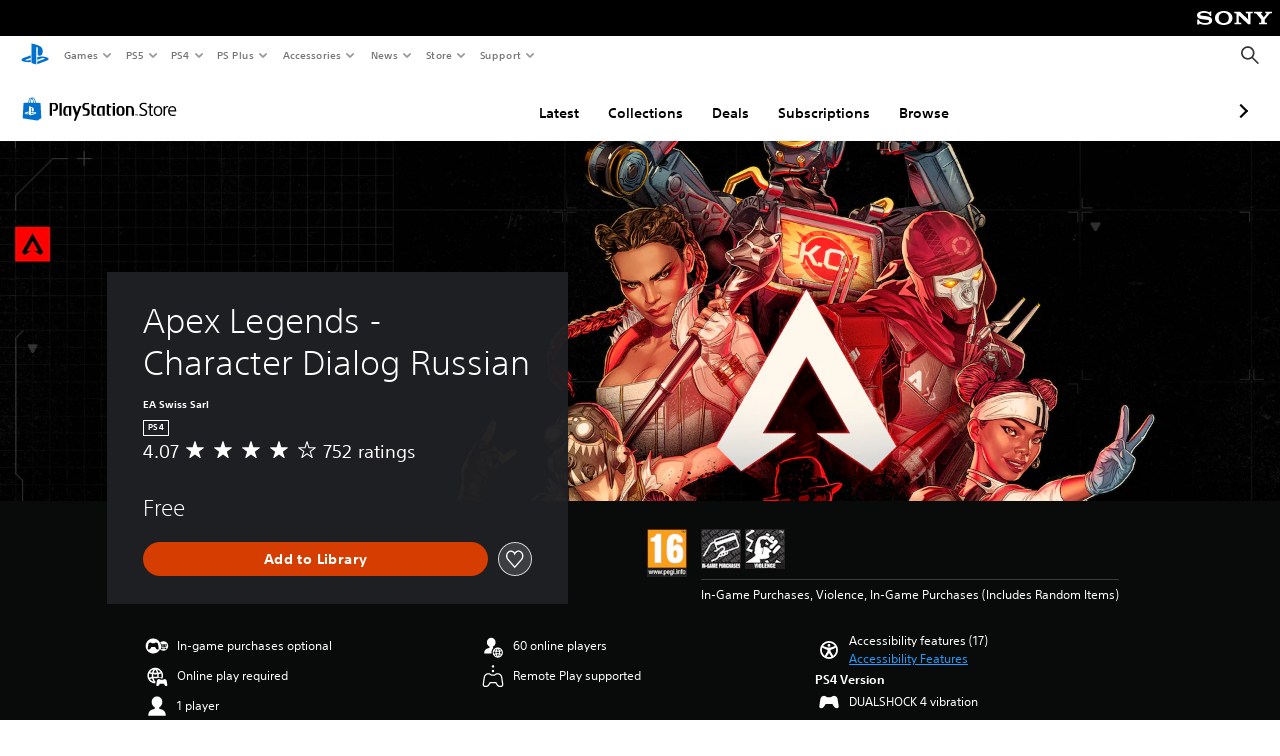

--- FILE ---
content_type: application/javascript
request_url: https://web-commerce-anywhere.playstation.com/v7Tn4nTqUY/0nuwUydNTm/r9SuNVQtiY0LJkLEap/Hls2Ag/c1t/nCGVYQmAB
body_size: 175895
content:
(function(){if(typeof Array.prototype.entries!=='function'){Object.defineProperty(Array.prototype,'entries',{value:function(){var index=0;const array=this;return {next:function(){if(index<array.length){return {value:[index,array[index++]],done:false};}else{return {done:true};}},[Symbol.iterator]:function(){return this;}};},writable:true,configurable:true});}}());(function(){KW();NpX();xZX();var Mf=function(fT){var Dr='';for(var PT=0;PT<fT["length"];PT++){Dr+=fT[PT]["toString"](16)["length"]===2?fT[PT]["toString"](16):"0"["concat"](fT[PT]["toString"](16));}return Dr;};var Df=function(){return hJ.apply(this,[zp,arguments]);};var rj=function(bv,WZ){return bv[cR[BN]](WZ);};var Lr=function(dv,ZM){return dv in ZM;};var Cc=function(VM){var Is=0;for(var xE=0;xE<VM["length"];xE++){Is=Is+VM["charCodeAt"](xE);}return Is;};var qC=function(){fE=["\x6c\x65\x6e\x67\x74\x68","\x41\x72\x72\x61\x79","\x63\x6f\x6e\x73\x74\x72\x75\x63\x74\x6f\x72","\x6e\x75\x6d\x62\x65\x72"];};var qc=function(NZ){if(NZ===undefined||NZ==null){return 0;}var mf=NZ["toLowerCase"]()["replace"](/[^a-z]+/gi,'');return mf["length"];};var cj=function(gN,jC){return gN>>>jC;};var gB=function(kR,JG){return kR&JG;};var vR=function(Ur,EM){return Ur>=EM;};var CT=function(xR,FR){return xR>FR;};var PG=function(WE,SN){return WE!==SN;};var qf=function(YO){return LX["Math"]["floor"](LX["Math"]["random"]()*YO["length"]);};var cB=function(){cR=["\x61\x70\x70\x6c\x79","\x66\x72\x6f\x6d\x43\x68\x61\x72\x43\x6f\x64\x65","\x53\x74\x72\x69\x6e\x67","\x63\x68\x61\x72\x43\x6f\x64\x65\x41\x74"];};var DB=function(kT){var xv=kT[0]-kT[1];var XZ=kT[2]-kT[3];var IP=kT[4]-kT[5];var PR=LX["Math"]["sqrt"](xv*xv+XZ*XZ+IP*IP);return LX["Math"]["floor"](PR);};var DG=function UM(HK,SA){var rF=UM;var bH=Fw(new Number(g1),JA);var qA=bH;bH.set(HK);do{switch(qA+HK){case Y:{var x5;return n2.pop(),x5=H2,x5;}break;case Fb:{var qx;n2.push(Ug);return qx=[LX[mA()[Rw(C6)].call(null,Ex,z6,DH,dA,Wk,cD)][mA()[Rw(YA)].call(null,Fk(Fk(fg)),Ex,j3,BN,N5,SO)]?LX[Dw(typeof mA()[Rw(Nn)],'undefined')?mA()[Rw(bn)](Fk(Fk([])),j2,Qw,Ah,Dk,W7):mA()[Rw(C6)].apply(null,[q0,z6,Kw,qk,Wk,cD])][mA()[Rw(YA)](Zk,Ex,zF,FD,N5,SO)]:PG(typeof zw()[XH(Kk)],J5('',[][[]]))?zw()[XH(wg)](gA,Fk(Fk({})),dF,pg):zw()[XH(z6)].apply(null,[C6,O6,dh,ND]),LX[mA()[Rw(C6)].apply(null,[G5,z6,bK,xh,Wk,cD])][Dw(typeof zw()[XH(TD)],'undefined')?zw()[XH(z6)](Fk(Sn),Fk(Sn),p7,ww):zw()[XH(jK)](m3,bw,Hg,PP)]?LX[mA()[Rw(C6)](DK,z6,q0,jx,Wk,cD)][zw()[XH(jK)](Sn,bK,Hg,PP)]:zw()[XH(wg)](Fk(Fk(fg)),gA,dF,pg),LX[mA()[Rw(C6)](Fk([]),z6,Fk([]),S6,Wk,cD)][PG(typeof zw()[XH(xk)],'undefined')?zw()[XH(W4)](Fk([]),z6,kD,K3):zw()[XH(z6)].apply(null,[tx,x6,th,L7])]?LX[PG(typeof mA()[Rw(Yg)],'undefined')?mA()[Rw(C6)](Fg,z6,O6,FD,Wk,cD):mA()[Rw(bn)].call(null,Fk({}),w2,Ew,s4,Sn,R2)][zw()[XH(W4)](Y0,XA,kD,K3)]:Dw(typeof zw()[XH(Qn)],J5([],[][[]]))?zw()[XH(z6)](W5,mg,F0,r5):zw()[XH(wg)](TK,j5,dF,pg),n5(typeof LX[mA()[Rw(C6)](HO,z6,Fk([]),Sn,Wk,cD)][Gx()[Y5(Yk)](Qw,q2)],Dw(typeof zw()[XH(w7)],'undefined')?zw()[XH(z6)](Dk,Fk({}),Cg,T4):zw()[XH(zF)].apply(null,[TK,k5,Qh,f7]))?LX[mA()[Rw(C6)](Oh,z6,Fk(Fk(Sn)),gA,Wk,cD)][Gx()[Y5(Yk)](Qw,q2)][B6()[PF(Sn)](G4,vx,L7)]:X0(fg)],n2.pop(),qx;}break;case Oq:{HK+=sV;if(PG(AK,undefined)&&PG(AK,null)&&CT(AK[B6()[PF(Sn)].apply(null,[G4,AN,j3])],Sn)){try{var mx=n2.length;var WD=Fk({});var Z2=LX[Gk()[RD(s2)](p0,kg,HO,Fk(fg),Oh)](AK)[Gx()[Y5(s4)].apply(null,[Ew,q7])](Gx()[Y5(Pk)](mn,Qx));if(CT(Z2[B6()[PF(Sn)].apply(null,[G4,AN,T7])],bn)){H2=LX[Dw(typeof B6()[PF(UK)],J5('',[][[]]))?B6()[PF(jw)](AH,UF,XA):B6()[PF(sA)].apply(null,[ph,hn,U0])](Z2[bn],Ex);}}catch(A5){n2.splice(lh(mx,fg),Infinity,Q5);}}}break;case Qt:{var AK=SA[B];var H2;n2.push(Q5);HK-=kV;}break;case VY:{HK+=Dd;return String(...SA);}break;case g1:{return parseInt(...SA);}break;}}while(qA+HK!=HL);};var Xw=function(){return hJ.apply(this,[xW,arguments]);};var xn=function(cg,Ow){return cg^Ow;};var b4=function(){return k0.apply(this,[hL,arguments]);};var n5=function(t4,Sh){return t4!=Sh;};var fx=function(){return LX["window"]["navigator"]["userAgent"]["replace"](/\\|"/g,'');};var Mk=function(p2){return ~p2;};var Zn=function(Nk){var FF=['text','search','url','email','tel','number'];Nk=Nk["toLowerCase"]();if(FF["indexOf"](Nk)!==-1)return 0;else if(Nk==='password')return 1;else return 2;};var gK=function(){return k0.apply(this,[YV,arguments]);};var J6=function(j7,wF){return j7|wF;};var x0=function xO(M7,KF){'use strict';var K4=xO;switch(M7){case gL:{var X3=function(K0,T6){n2.push(j6);if(Fk(H3)){for(var YF=Sn;Bk(YF,Bh);++YF){if(Bk(YF,Y0)||Dw(YF,DH)||Dw(YF,xK)||Dw(YF,Gn[bn])){mK[YF]=X0(fg);}else{mK[YF]=H3[PG(typeof B6()[PF(Oh)],'undefined')?B6()[PF(Sn)].apply(null,[G4,UT,Fk(Fk(Sn))]):B6()[PF(jw)](L5,Vw,Ex)];H3+=LX[Gx()[Y5(WA)].apply(null,[Ig,dG])][mA()[Rw(XA)](I7,A2,DK,Xk,ck,zK)](YF);}}}var kA=zw()[XH(BN)](HO,Fk(Fk({})),Xg,DO);for(var LD=Sn;Bk(LD,K0[B6()[PF(Sn)].call(null,G4,UT,DH)]);LD++){var R0=K0[Gx()[Y5(sA)](GK,vT)](LD);var rK=gB(On(T6,Gn[HO]),Gn[c7]);T6*=Gn[XA];T6&=NY[B6()[PF(W0)].apply(null,[sK,MR,Fk({})])]();T6+=Gn[z6];T6&=NY[Dw(typeof Gx()[Y5(WA)],J5('',[][[]]))?Gx()[Y5(W5)](v6,NK):Gx()[Y5(FD)].apply(null,[Vx,Pc])]();var J2=mK[K0[B6()[PF(Kw)](Cg,J4,VK)](LD)];if(Dw(typeof R0[Gx()[Y5(L7)](bh,wN)],mA()[Rw(fg)].call(null,U0,XA,q0,k5,ck,Eg))){var p6=R0[Gx()[Y5(L7)](bh,wN)](Sn);if(vR(p6,Y0)&&Bk(p6,Bh)){J2=mK[p6];}}if(vR(J2,Sn)){var vF=rH(rK,H3[B6()[PF(Sn)].apply(null,[G4,UT,qk])]);J2+=vF;J2%=H3[B6()[PF(Sn)](G4,UT,mg)];R0=H3[J2];}kA+=R0;}var Vk;return n2.pop(),Vk=kA,Vk;};var ng=function(b6){var Ix=[0x428a2f98,0x71374491,0xb5c0fbcf,0xe9b5dba5,0x3956c25b,0x59f111f1,0x923f82a4,0xab1c5ed5,0xd807aa98,0x12835b01,0x243185be,0x550c7dc3,0x72be5d74,0x80deb1fe,0x9bdc06a7,0xc19bf174,0xe49b69c1,0xefbe4786,0x0fc19dc6,0x240ca1cc,0x2de92c6f,0x4a7484aa,0x5cb0a9dc,0x76f988da,0x983e5152,0xa831c66d,0xb00327c8,0xbf597fc7,0xc6e00bf3,0xd5a79147,0x06ca6351,0x14292967,0x27b70a85,0x2e1b2138,0x4d2c6dfc,0x53380d13,0x650a7354,0x766a0abb,0x81c2c92e,0x92722c85,0xa2bfe8a1,0xa81a664b,0xc24b8b70,0xc76c51a3,0xd192e819,0xd6990624,0xf40e3585,0x106aa070,0x19a4c116,0x1e376c08,0x2748774c,0x34b0bcb5,0x391c0cb3,0x4ed8aa4a,0x5b9cca4f,0x682e6ff3,0x748f82ee,0x78a5636f,0x84c87814,0x8cc70208,0x90befffa,0xa4506ceb,0xbef9a3f7,0xc67178f2];var gH=0x6a09e667;var SH=0xbb67ae85;var TF=0x3c6ef372;var Yx=0xa54ff53a;var ZA=0x510e527f;var zA=0x9b05688c;var c2=0x1f83d9ab;var Z5=0x5be0cd19;var sH=kw(b6);var X5=sH["length"]*8;sH+=LX["String"]["fromCharCode"](0x80);var Wx=sH["length"]/4+2;var qg=LX["Math"]["ceil"](Wx/16);var z2=new (LX["Array"])(qg);for(var pK=0;pK<qg;pK++){z2[pK]=new (LX["Array"])(16);for(var Q3=0;Q3<16;Q3++){z2[pK][Q3]=sH["charCodeAt"](pK*64+Q3*4)<<24|sH["charCodeAt"](pK*64+Q3*4+1)<<16|sH["charCodeAt"](pK*64+Q3*4+2)<<8|sH["charCodeAt"](pK*64+Q3*4+3)<<0;}}var U7=X5/LX["Math"]["pow"](2,32);z2[qg-1][14]=LX["Math"]["floor"](U7);z2[qg-1][15]=X5;for(var mF=0;mF<qg;mF++){var zx=new (LX["Array"])(64);var Hh=gH;var LA=SH;var JH=TF;var r2=Yx;var Un=ZA;var V6=zA;var P7=c2;var zg=Z5;for(var Kn=0;Kn<64;Kn++){var rx=void 0,M2=void 0,gD=void 0,lF=void 0,m2=void 0,C4=void 0;if(Kn<16)zx[Kn]=z2[mF][Kn];else{rx=Hk(zx[Kn-15],7)^Hk(zx[Kn-15],18)^zx[Kn-15]>>>3;M2=Hk(zx[Kn-2],17)^Hk(zx[Kn-2],19)^zx[Kn-2]>>>10;zx[Kn]=zx[Kn-16]+rx+zx[Kn-7]+M2;}M2=Hk(Un,6)^Hk(Un,11)^Hk(Un,25);gD=Un&V6^~Un&P7;lF=zg+M2+gD+Ix[Kn]+zx[Kn];rx=Hk(Hh,2)^Hk(Hh,13)^Hk(Hh,22);m2=Hh&LA^Hh&JH^LA&JH;C4=rx+m2;zg=P7;P7=V6;V6=Un;Un=r2+lF>>>0;r2=JH;JH=LA;LA=Hh;Hh=lF+C4>>>0;}gH=gH+Hh;SH=SH+LA;TF=TF+JH;Yx=Yx+r2;ZA=ZA+Un;zA=zA+V6;c2=c2+P7;Z5=Z5+zg;}return [gH>>24&0xff,gH>>16&0xff,gH>>8&0xff,gH&0xff,SH>>24&0xff,SH>>16&0xff,SH>>8&0xff,SH&0xff,TF>>24&0xff,TF>>16&0xff,TF>>8&0xff,TF&0xff,Yx>>24&0xff,Yx>>16&0xff,Yx>>8&0xff,Yx&0xff,ZA>>24&0xff,ZA>>16&0xff,ZA>>8&0xff,ZA&0xff,zA>>24&0xff,zA>>16&0xff,zA>>8&0xff,zA&0xff,c2>>24&0xff,c2>>16&0xff,c2>>8&0xff,c2&0xff,Z5>>24&0xff,Z5>>16&0xff,Z5>>8&0xff,Z5&0xff];};var tK=function(J3,IK){return mD(Dd,[J3])||mD(IU,[J3,IK])||IH(J3,IK)||s3(dX,[]);};var IH=function(Dn,Y3){n2.push(LF);if(Fk(Dn)){n2.pop();return;}if(Dw(typeof Dn,B6()[PF(DD)].call(null,JD,wD,xK))){var nn;return n2.pop(),nn=s3(mb,[Dn,Y3]),nn;}var Aw=LX[B6()[PF(WA)](b7,zc,bw)][zw()[XH(bn)](I6,XA,Tg,XG)][Gx()[Y5(I6)](k2,dg)].call(Dn)[B6()[PF(Nn)](sw,rG,bw)](XA,X0(fg));if(Dw(Aw,Dw(typeof B6()[PF(xh)],J5('',[][[]]))?B6()[PF(jw)].call(null,x3,Z3,Fk(Fk(fg))):B6()[PF(WA)].call(null,b7,zc,Fk([])))&&Dn[zw()[XH(HO)](xh,Fk(Fk({})),NA,D0)])Aw=Dn[PG(typeof zw()[XH(wn)],'undefined')?zw()[XH(HO)](U0,Y0,NA,D0):zw()[XH(z6)].call(null,Xk,Fk(Fk({})),qH,Z0)][B6()[PF(t3)](GH,Uk,G5)];if(Dw(Aw,zw()[XH(Ck)](t3,YA,g0,tJ))||Dw(Aw,Gx()[Y5(S6)].apply(null,[FD,ck]))){var R3;return R3=LX[B6()[PF(A2)](P0,gJ,bw)][Dw(typeof Lh()[K2(A2)],J5(zw()[XH(BN)].apply(null,[Fk(Sn),gA,Xg,M0]),[][[]]))?Lh()[K2(c7)](sx,Tw,bK,z4,R7):Lh()[K2(sA)](E2,jw,W0,vh,xD)](Dn),n2.pop(),R3;}if(Dw(Aw,zw()[XH(Lk)](I6,bw,x6,OM))||new (LX[Gx()[Y5(Dk)].apply(null,[gA,Qv])])(PG(typeof zw()[XH(vw)],'undefined')?zw()[XH(x6)](Fk([]),G5,wO,qM):zw()[XH(z6)].apply(null,[mn,Y0,FO,dA]))[Gx()[Y5(OH)].apply(null,[gg,VB])](Aw)){var nD;return n2.pop(),nD=s3(mb,[Dn,Y3]),nD;}n2.pop();};var bk=function(){var AA=fx();var x2=-1;if(AA["indexOf"]('Trident/7.0')>-1)x2=11;else if(AA["indexOf"]('Trident/6.0')>-1)x2=10;else if(AA["indexOf"]('Trident/5.0')>-1)x2=9;else x2=0;return x2>=9;};var pH=function(){var YK=hK();var wk=LX["Object"]["prototype"]["hasOwnProperty"].call(LX["Navigator"]["prototype"],'mediaDevices');var KD=LX["Object"]["prototype"]["hasOwnProperty"].call(LX["Navigator"]["prototype"],'serviceWorker');var tF=! !LX["window"]["browser"];var Cn=typeof LX["ServiceWorker"]==='function';var D2=typeof LX["ServiceWorkerContainer"]==='function';var SD=typeof LX["frames"]["ServiceWorkerRegistration"]==='function';var N2=LX["window"]["location"]&&LX["window"]["location"]["protocol"]==='http:';var RA=YK&&(!wk||!KD||!Cn||!tF||!D2||!SD)&&!N2;return RA;};var hK=function(){var wA=fx();var pk=/(iPhone|iPad).*AppleWebKit(?!.*(Version|CriOS))/i["test"](wA);var l7=LX["navigator"]["platform"]==='MacIntel'&&LX["navigator"]["maxTouchPoints"]>1&&/(Safari)/["test"](wA)&&!LX["window"]["MSStream"]&&typeof LX["navigator"]["standalone"]!=='undefined';return pk||l7;};var rw=function(HF){var Bg=LX["Math"]["floor"](LX["Math"]["random"]()*100000+10000);var NH=LX["String"](HF*Bg);var Rh=0;var jD=[];var Bw=NH["length"]>=18?true:false;while(jD["length"]<6){jD["push"](LX["parseInt"](NH["slice"](Rh,Rh+2),10));Rh=Bw?Rh+3:Rh+2;}var s6=DB(jD);return [Bg,s6];};var ln=function(w3){if(w3===null||w3===undefined){return 0;}var f3=function k4(V4){return w3["toLowerCase"]()["includes"](V4["toLowerCase"]());};var Gh=0;(PD&&PD["fields"]||[])["some"](function(cn){var Ng=cn["type"];var H7=cn["labels"];if(H7["some"](f3)){Gh=c5[Ng];if(cn["extensions"]&&cn["extensions"]["labels"]&&cn["extensions"]["labels"]["some"](function(T3){return w3["toLowerCase"]()["includes"](T3["toLowerCase"]());})){Gh=c5[cn["extensions"]["type"]];}return true;}return false;});return Gh;};var Pn=function(W6){if(W6===undefined||W6==null){return false;}var qD=function VF(J7){return W6["toLowerCase"]()===J7["toLowerCase"]();};return Mx["some"](qD);};var w0=function(pD){try{var nk=new (LX["Set"])(LX["Object"]["values"](c5));return pD["split"](';')["some"](function(xg){var UD=xg["split"](',');var x4=LX["Number"](UD[UD["length"]-1]);return nk["has"](x4);});}catch(nO){return false;}};var sD=function(N4){var Mh='';var hw=0;if(N4==null||LX["document"]["activeElement"]==null){return Px(g9,["elementFullId",Mh,"elementIdType",hw]);}var S4=['id','name','for','placeholder','aria-label','aria-labelledby'];S4["forEach"](function(lk){if(!N4["hasAttribute"](lk)||Mh!==''&&hw!==0){return;}var U2=N4["getAttribute"](lk);if(Mh===''&&(U2!==null||U2!==undefined)){Mh=U2;}if(hw===0){hw=ln(U2);}});return Px(g9,["elementFullId",Mh,"elementIdType",hw]);};var t7=function(IA){var XK;if(IA==null){XK=LX["document"]["activeElement"];}else XK=IA;if(LX["document"]["activeElement"]==null)return -1;var jh=XK["getAttribute"]('name');if(jh==null){var Y2=XK["getAttribute"]('id');if(Y2==null)return -1;else return DF(Y2);}return DF(jh);};var O3=function(ZF){var Qk=-1;var gn=[];if(! !ZF&&typeof ZF==='string'&&ZF["length"]>0){var E6=ZF["split"](';');if(E6["length"]>1&&E6[E6["length"]-1]===''){E6["pop"]();}Qk=LX["Math"]["floor"](LX["Math"]["random"]()*E6["length"]);var fw=E6[Qk]["split"](',');for(var D7 in fw){if(!LX["isNaN"](fw[D7])&&!LX["isNaN"](LX["parseInt"](fw[D7],10))){gn["push"](fw[D7]);}}}else{var PK=LX["String"](Tx(1,5));var V7='1';var f0=LX["String"](Tx(20,70));var Rx=LX["String"](Tx(100,300));var GA=LX["String"](Tx(100,300));gn=[PK,V7,f0,Rx,GA];}return [Qk,gn];};var xA=function(Fn,l4){var L6=typeof Fn==='string'&&Fn["length"]>0;var Ww=!LX["isNaN"](l4)&&(LX["Number"](l4)===-1||F3()<LX["Number"](l4));if(!(L6&&Ww)){return false;}var Dg='^([a-fA-F0-9]{31,32})$';return Fn["search"](Dg)!==-1;};var A4=function(mh,ZK,vg){var D6;do{D6=mD(hb,[mh,ZK]);}while(Dw(rH(D6,vg),Sn));return D6;};var HA=function(M3){n2.push(Uh);var NF=hK(M3);var An=LX[B6()[PF(WA)].call(null,b7,Bj,DK)][zw()[XH(bn)](GK,Lk,Tg,NM)][Gk()[RD(Sn)](W5,E7,GK,Kh,WA)].call(LX[Gk()[RD(DD)](qw,BK,b5,Fk(fg),z6)][Dw(typeof zw()[XH(ph)],J5('',[][[]]))?zw()[XH(z6)](T7,Hn,QH,nK):zw()[XH(bn)].call(null,z6,Fk({}),Tg,NM)],B6()[PF(P0)](Uw,ms,Fk([])));var Zx=LX[Dw(typeof B6()[PF(BN)],'undefined')?B6()[PF(jw)].apply(null,[jk,XF,Lk]):B6()[PF(WA)](b7,Bj,WA)][zw()[XH(bn)].apply(null,[VA,VK,Tg,NM])][Gk()[RD(Sn)](W5,E7,tD,TK,WA)].call(LX[Gk()[RD(DD)].call(null,qw,BK,Fg,Hn,z6)][zw()[XH(bn)](Fk(Sn),Zk,Tg,NM)],zw()[XH(j5)](xK,S6,ZH,X6));var G6=Fk(Fk(LX[Gx()[Y5(Qw)].apply(null,[W0,NE])][zw()[XH(T7)].apply(null,[VK,bK,wh,R6])]));var nA=Dw(typeof LX[zw()[XH(ph)].call(null,Fk(fg),t5,qw,sn)],mA()[Rw(fg)](Fk(Fk([])),XA,k5,xh,z7,Eg));var Ek=Dw(typeof LX[B6()[PF(px)](Dk,bR,OH)],Dw(typeof mA()[Rw(qH)],'undefined')?mA()[Rw(bn)](mg,z0,S6,R7,fk,Tn):mA()[Rw(fg)].apply(null,[xK,XA,FD,v6,z7,Eg]));var BD=Dw(typeof LX[PG(typeof mA()[Rw(BN)],'undefined')?mA()[Rw(DD)](I7,HO,gk,DH,z7,A2):mA()[Rw(bn)](Fk(fg),bF,Fk(Fk(Sn)),R7,jn,ZD)][Gx()[Y5(Ug)](bw,dw)],mA()[Rw(fg)](qH,XA,Yg,dA,z7,Eg));var Yh=LX[Gx()[Y5(Qw)].call(null,W0,NE)][zw()[XH(m3)](p3,I6,JD,zZ)]&&Dw(LX[Dw(typeof Gx()[Y5(XA)],J5('',[][[]]))?Gx()[Y5(W5)].call(null,l3,V2):Gx()[Y5(Qw)](W0,NE)][zw()[XH(m3)](Rk,I7,JD,zZ)][PG(typeof Gk()[RD(qH)],J5([],[][[]]))?Gk()[RD(C6)](Y6,zn,dA,HO,XA):Gk()[RD(R7)].call(null,Ig,qK,OH,qw,M5)],Gk()[RD(tD)].apply(null,[gA,E7,T7,GK,bn]));var ED=NF&&(Fk(An)||Fk(Zx)||Fk(nA)||Fk(G6)||Fk(Ek)||Fk(BD))&&Fk(Yh);var f5;return n2.pop(),f5=ED,f5;};var K7=function(S5){n2.push(S3);var G2;return G2=Rg()[B6()[PF(gA)].apply(null,[C6,WT,s4])](function g2(JK){n2.push(PA);while(Gn[DD])switch(JK[Gx()[Y5(WH)](bn,VH)]=JK[PG(typeof B6()[PF(U0)],J5([],[][[]]))?B6()[PF(k5)](Hn,IN,Xn):B6()[PF(jw)](hA,Vh,v6)]){case Sn:if(Lr(zw()[XH(G5)](j5,Yw,Kg,qr),LX[mA()[Rw(C6)](fg,z6,Fk([]),fg,tn,cD)])){JK[B6()[PF(k5)](Hn,IN,mn)]=W5;break;}{var hk;return hk=JK[Gk()[RD(sA)](Jw,kO,Oh,j0,HO)](Gx()[Y5(Xk)].call(null,xK,CC),null),n2.pop(),hk;}case W5:{var nw;return nw=JK[Gk()[RD(sA)](Jw,kO,Dk,I7,HO)](Gx()[Y5(Xk)].call(null,xK,CC),LX[mA()[Rw(C6)].apply(null,[mn,z6,W5,GK,tn,cD])][zw()[XH(G5)](DA,v6,Kg,qr)][zw()[XH(gA)](jx,P0,T4,EO)](S5)),n2.pop(),nw;}case BN:case Gx()[Y5(P0)](dK,Tf):{var tk;return tk=JK[B6()[PF(cK)](z3,ps,O6)](),n2.pop(),tk;}}n2.pop();},null,null,null,LX[Lh()[K2(Qw)].apply(null,[sg,c7,sA,n4,GK])]),n2.pop(),G2;};var n3=function(Mw){n2.push(Nn);if(Fk(Mw)||PG(tH(Mw),Lh()[K2(fg)].call(null,Ag,HO,tD,S2,Fk(Fk(Sn))))){var E0;return n2.pop(),E0={},E0;}var H4=LX[Dw(typeof B6()[PF(Hn)],J5('',[][[]]))?B6()[PF(jw)].apply(null,[mw,vK,WH]):B6()[PF(WA)](b7,Y4,Fk([]))][Lh()[K2(C6)].call(null,Jw,c7,kn,p4,j5)](Mw)[Lh()[K2(tD)](Pk,BN,OH,G4,bn)](function(q6){var F2=tK(q6,W5);n2.push(KH);var Yn=F2[Sn];var FA=F2[fg];if(Fk(LX[B6()[PF(A2)](P0,zG,bK)][zw()[XH(VA)](Kw,Fk(fg),dx,tC)](FA))||Bk(FA[B6()[PF(Sn)](G4,sC,Xn)],BN)){var r7;return n2.pop(),r7=null,r7;}var Og=J5(J5(Vn(FA[fg],Ug),Vn(FA[Sn],Ex)),FA[W5]);var QF;return n2.pop(),QF=[Yn,FA,Og],QF;})[Gx()[Y5(t6)](pF,rn)](function(YD){return mD.apply(this,[Wz,arguments]);});var C5=H4[Dw(typeof Gx()[Y5(R7)],J5([],[][[]]))?Gx()[Y5(W5)](BH,OD):Gx()[Y5(f7)].apply(null,[t6,tw])](function(R4,Q2){return mD.apply(this,[WV,arguments]);})[B6()[PF(Nn)](sw,V5,fg)](Sn,Q7)[Lh()[K2(tD)](Pk,BN,T7,G4,qw)](function(Jk){var jF=tK(Jk,W5);var Jn=jF[Sn];var L3=jF[fg];return [Jn,L3];});var U3={};C5[PG(typeof Lh()[K2(qH)],J5([],[][[]]))?Lh()[K2(BN)](Lx,c7,xh,bg,Fk(Fk({}))):Lh()[K2(c7)](jK,Jg,Yw,c6,Fk(Fk({})))](function(Z4){var v5=tK(Z4,W5);var O7=v5[Sn];var zk=v5[fg];U3[O7]=zk;});var G3;return n2.pop(),G3=U3,G3;};var K5=function(){if(Fk({})){}else if(Fk(Fk(B))){}else if(Fk([])){}else if(Fk([])){}else if(Fk(Fk(jV))){return function Vg(){var I5=fx();n2.push(q0);var Zg=zw()[XH(BN)](v6,G5,Xg,xk);var Zw=[];for(var Q4=Sn;Bk(Q4,bn);Q4++){var Eh=qf(I5);Zw[Dw(typeof B6()[PF(zF)],J5('',[][[]]))?B6()[PF(jw)](R7,UA,qH):B6()[PF(BN)].call(null,Nx,X2,Ew)](Eh);Zg=J5(Zg,I5[Eh]);}var rA=[Zg,Zw];var B4;return B4=rA[Gx()[Y5(Rk)](A6,sF)](Lh()[K2(b5)](rD,fg,P0,N5,Sn)),n2.pop(),B4;};}else{}};var A3=function(){n2.push(Bx);try{var nh=n2.length;var f4=Fk([]);var q3=VD();var vA=Nw()[B6()[PF(q0)](l0,Ik,Fk(fg))](new (LX[Gx()[Y5(Dk)](gA,k7)])(mA()[Rw(Qw)].call(null,j5,fg,W5,HO,xF,fv),Dw(typeof Gx()[Y5(BN)],'undefined')?Gx()[Y5(W5)](ID,Pg):Gx()[Y5(kn)].apply(null,[Lg,Dh])),Gx()[Y5(QA)](wO,ms));var d6=VD();var xw=lh(d6,q3);var k6;return k6=Px(g9,[Dw(typeof Gx()[Y5(XA)],J5('',[][[]]))?Gx()[Y5(W5)](I4,g6):Gx()[Y5(AO)](hA,XD),vA,mA()[Rw(b5)].apply(null,[Fk(Sn),W5,Fk(Fk([])),kn,M5,KK]),xw]),n2.pop(),k6;}catch(I2){n2.splice(lh(nh,fg),Infinity,Bx);var BF;return n2.pop(),BF={},BF;}n2.pop();};var Nw=function(){n2.push(P3);var v0=LX[zw()[XH(WH)].call(null,Fk([]),Fk({}),Xx,PH)][B6()[PF(I7)].call(null,wH,P4,gA)]?LX[zw()[XH(WH)](GK,tD,Xx,PH)][B6()[PF(I7)].apply(null,[wH,P4,Fk([])])]:X0(fg);var l5=LX[zw()[XH(WH)].apply(null,[DD,Qw,Xx,PH])][zw()[XH(P0)](T7,s2,Q0,S3)]?LX[zw()[XH(WH)].apply(null,[jx,Fk(Fk({})),Xx,PH])][zw()[XH(P0)](VA,R7,Q0,S3)]:X0(fg);var JF=LX[mA()[Rw(C6)](Dk,z6,FD,j3,lg,cD)][zw()[XH(px)].call(null,OH,Fk(fg),BN,IO)]?LX[mA()[Rw(C6)].call(null,z6,z6,DD,OH,lg,cD)][zw()[XH(px)](s4,Fk(Fk(fg)),BN,IO)]:X0(fg);var lD=LX[mA()[Rw(C6)](Ck,z6,px,Kh,lg,cD)][Lh()[K2(wn)](R2,sA,WA,EH,Yg)]?LX[mA()[Rw(C6)](Fk(Fk([])),z6,tD,O6,lg,cD)][Lh()[K2(wn)].call(null,R2,sA,c4,EH,YA)]():X0(fg);var X7=LX[mA()[Rw(C6)](cK,z6,p3,YA,lg,cD)][PG(typeof B6()[PF(q0)],J5([],[][[]]))?B6()[PF(qw)](Hg,CD,Fk(Sn)):B6()[PF(jw)].apply(null,[P2,HH,Ah])]?LX[mA()[Rw(C6)].apply(null,[tx,z6,S6,W5,lg,cD])][B6()[PF(qw)].apply(null,[Hg,CD,A2])]:X0(fg);var bx=X0(fg);var g3=[zw()[XH(BN)](Fk(fg),C6,Xg,T5),bx,Dw(typeof zw()[XH(DD)],J5('',[][[]]))?zw()[XH(z6)].apply(null,[I7,sA,E4,fA]):zw()[XH(kn)].apply(null,[bw,t5,g7,dD]),mD(Sq,[]),mD(C9,[]),mD(fX,[]),mD(QX,[]),mD(wX,[]),mD(Kz,[]),v0,l5,JF,lD,X7];var bA;return bA=g3[Gx()[Y5(Rk)].call(null,A6,Ln)](zw()[XH(xD)](I7,mg,ND,vG)),n2.pop(),bA;};var D3=function(){var jH;n2.push(r0);return jH=mD(vm,[LX[Gx()[Y5(Qw)](W0,wG)]]),n2.pop(),jH;};var MD=function(){var L2=[SK,E3];var Ih=m4(tg);n2.push(Hg);if(PG(Ih,Fk(jV))){try{var YH=n2.length;var CF=Fk({});var kh=LX[Gk()[RD(s2)].call(null,p0,Rn,gk,v7,Oh)](Ih)[Gx()[Y5(s4)].call(null,Ew,Ag)](Gx()[Y5(Pk)](mn,kk));if(vR(kh[B6()[PF(Sn)].apply(null,[G4,vn,xK])],jw)){var dH=LX[B6()[PF(sA)].call(null,ph,qF,VA)](kh[W5],Ex);dH=LX[B6()[PF(Zk)].call(null,TA,fK,Fk([]))](dH)?SK:dH;L2[NY[Dw(typeof B6()[PF(Sn)],J5('',[][[]]))?B6()[PF(jw)](Lx,s7,cK):B6()[PF(U0)](fH,D5,sA)]()]=dH;}}catch(J0){n2.splice(lh(YH,fg),Infinity,Hg);}}var r4;return n2.pop(),r4=L2,r4;};var I0=function(){var nF=[X0(Gn[DD]),X0(fg)];n2.push(C6);var wK=m4(dn);if(PG(wK,Fk(Fk(B)))){try{var GD=n2.length;var b0=Fk(jV);var c3=LX[Gk()[RD(s2)](p0,H5,px,Fk(fg),Oh)](wK)[Gx()[Y5(s4)](Ew,k3)](PG(typeof Gx()[Y5(WA)],J5('',[][[]]))?Gx()[Y5(Pk)].apply(null,[mn,IF]):Gx()[Y5(W5)](D4,IF));if(vR(c3[B6()[PF(Sn)].apply(null,[G4,nH,v7])],jw)){var Qg=LX[B6()[PF(sA)].apply(null,[ph,B0,b5])](c3[fg],Ex);var C2=LX[B6()[PF(sA)](ph,B0,tx)](c3[Gn[BN]],Ex);Qg=LX[B6()[PF(Zk)].call(null,TA,gg,bK)](Qg)?X0(fg):Qg;C2=LX[PG(typeof B6()[PF(BN)],'undefined')?B6()[PF(Zk)](TA,gg,GK):B6()[PF(jw)](w4,bD,Fk(fg))](C2)?X0(Gn[DD]):C2;nF=[C2,Qg];}}catch(QD){n2.splice(lh(GD,fg),Infinity,C6);}}var In;return n2.pop(),In=nF,In;};var B3=function(){n2.push(dh);var Hw=zw()[XH(BN)](Oh,zF,Xg,s5);var EK=m4(dn);if(EK){try{var jA=n2.length;var Iw=Fk(jV);var lK=LX[Gk()[RD(s2)](p0,ms,WA,Fk({}),Oh)](EK)[Gx()[Y5(s4)](Ew,SJ)](Gx()[Y5(Pk)](mn,LP));Hw=lK[Sn];}catch(cF){n2.splice(lh(jA,fg),Infinity,dh);}}var fD;return n2.pop(),fD=Hw,fD;};var rg=function(Ch,S0){n2.push(Nh);for(var F5=Sn;Bk(F5,S0[B6()[PF(Sn)](G4,hv,I6)]);F5++){var FH=S0[F5];FH[Gx()[Y5(b5)](bF,vM)]=FH[PG(typeof Gx()[Y5(mg)],'undefined')?Gx()[Y5(b5)](bF,vM):Gx()[Y5(W5)](P6,f2)]||Fk(Fk(B));FH[Gk()[RD(fg)].apply(null,[RK,Tn,DH,j5,A2])]=Fk(Fk({}));if(Lr(B6()[PF(qH)].call(null,V3,B2,Fk(Fk(fg))),FH))FH[B6()[PF(wn)].apply(null,[cH,CG,v3])]=Fk(Fk({}));LX[B6()[PF(WA)].apply(null,[b7,sJ,YA])][PG(typeof Gx()[Y5(c7)],'undefined')?Gx()[Y5(tD)](k3,Fh):Gx()[Y5(W5)](N6,mH)](Ch,Th(FH[Gx()[Y5(hH)](Sx,Sc)]),FH);}n2.pop();};var GF=function(w6,TH,gw){n2.push(HD);if(TH)rg(w6[zw()[XH(bn)](Xn,mg,Tg,HZ)],TH);if(gw)rg(w6,gw);LX[PG(typeof B6()[PF(m3)],J5('',[][[]]))?B6()[PF(WA)](b7,xT,TK):B6()[PF(jw)](Wg,xH,Fk([]))][Gx()[Y5(tD)].apply(null,[k3,SJ])](w6,zw()[XH(bn)].apply(null,[b5,O6,Tg,HZ]),Px(g9,[Dw(typeof B6()[PF(t6)],'undefined')?B6()[PF(jw)].apply(null,[dK,q5,Rk]):B6()[PF(wn)](cH,NT,fg),Fk(jV)]));var F7;return n2.pop(),F7=w6,F7;};var Th=function(En){n2.push(KA);var lw=A7(En,B6()[PF(DD)](JD,rk,zF));var Wh;return Wh=Q6(zw()[XH(v6)].call(null,j5,tD,q0,EA),Y7(lw))?lw:LX[Dw(typeof Gx()[Y5(WH)],J5('',[][[]]))?Gx()[Y5(W5)](Bn,H6):Gx()[Y5(WA)](Ig,n4)](lw),n2.pop(),Wh;};var A7=function(WK,qh){n2.push(R2);if(n5(Lh()[K2(fg)](Ag,HO,DD,pg,Xk),Y7(WK))||Fk(WK)){var K6;return n2.pop(),K6=WK,K6;}var qn=WK[LX[B6()[PF(Qw)].apply(null,[I6,M6,XA])][Dw(typeof Gx()[Y5(Ew)],J5([],[][[]]))?Gx()[Y5(W5)](B7,r3):Gx()[Y5(Cg)](rh,XJ)]];if(PG(Z6(Sn),qn)){var MH=qn.call(WK,qh||Lh()[K2(W5)].call(null,rD,c7,L7,l2,Fk(Sn)));if(n5(Lh()[K2(fg)](Ag,HO,c7,pg,s2),Y7(MH))){var lH;return n2.pop(),lH=MH,lH;}throw new (LX[B6()[PF(tD)].apply(null,[bK,S7,cK])])(Gx()[Y5(lA)](Cg,G0));}var O2;return O2=(Dw(B6()[PF(DD)](JD,f6,FD),qh)?LX[Gx()[Y5(WA)](Ig,R5)]:LX[Gk()[RD(HO)](Ig,OF,fg,b5,HO)])(WK),n2.pop(),O2;};var zh=function(lO){if(Fk(lO)){fh=c4;Sg=Gn[O6];mk=Kw;EF=C6;W2=Gn[s2];jg=Gn[s2];c0=C6;n7=C6;q4=Gn[s2];}};var U5=function(){n2.push(pA);T0=zw()[XH(BN)].apply(null,[bK,Fk(Fk(Sn)),Xg,gF]);sh=Sn;P5=Sn;Ph=Sn;H0=Dw(typeof zw()[XH(Ug)],J5([],[][[]]))?zw()[XH(z6)](Cw,I6,q0,z3):zw()[XH(BN)](Sn,mg,Xg,gF);b3=Gn[fg];F6=Sn;M4=Sn;d0=zw()[XH(BN)](VA,Nn,Xg,gF);L0=Sn;hh=Sn;n2.pop();U4=Sn;UH=Sn;W3=Sn;C7=Sn;};var n6=function(){n2.push(Bx);hF=Sn;C3=zw()[XH(BN)](j0,Qw,Xg,wh);Lw={};p5=zw()[XH(BN)](xK,Kh,Xg,wh);r6=Sn;n2.pop();Gg=Sn;};var CA=function(FK,BA,hD){n2.push(zD);try{var w5=n2.length;var Tk=Fk(jV);var Zh=Sn;var LH=Fk([]);if(PG(BA,Gn[DD])&&vR(P5,mk)){if(Fk(G7[Gx()[Y5(K3)](TA,Pw)])){LH=Fk(B);G7[Gx()[Y5(K3)].call(null,TA,Pw)]=Fk(Fk([]));}var Xh;return Xh=Px(g9,[zw()[XH(H5)](U0,T7,AD,Ux),Zh,zw()[XH(O0)](Qw,Fk(Fk(Sn)),cH,C0),LH,Gx()[Y5(z3)](pn,hg),sh]),n2.pop(),Xh;}if(Dw(BA,fg)&&Bk(sh,Sg)||PG(BA,Gn[DD])&&Bk(P5,mk)){var l6=FK?FK:LX[Gx()[Y5(Qw)](W0,kF)][Gx()[Y5(AF)](wH,F4)];var LK=X0(fg);var MK=X0(Gn[DD]);if(l6&&l6[B6()[PF(m0)].call(null,pw,Kr,XA)]&&l6[B6()[PF(H5)].apply(null,[KO,TO,Fk(Fk(Sn))])]){LK=LX[Gx()[Y5(R7)](s4,kr)][Gk()[RD(Oh)](T2,d7,Yw,zF,bn)](l6[B6()[PF(m0)](pw,Kr,jx)]);MK=LX[Gx()[Y5(R7)].call(null,s4,kr)][Gk()[RD(Oh)](T2,d7,zF,Fk(Sn),bn)](l6[PG(typeof B6()[PF(G5)],'undefined')?B6()[PF(H5)].apply(null,[KO,TO,Y0]):B6()[PF(jw)](X4,L7,Fk(Fk({})))]);}else if(l6&&l6[mA()[Rw(Kw)].apply(null,[Fk(Fk(Sn)),c7,Fg,Nn,Gw,tB])]&&l6[zw()[XH(N0)](m3,Fk(Fk(Sn)),Vx,FO)]){LK=LX[Gx()[Y5(R7)].apply(null,[s4,kr])][Gk()[RD(Oh)](T2,d7,xh,zF,bn)](l6[mA()[Rw(Kw)](Ew,c7,z6,DA,Gw,tB)]);MK=LX[Gx()[Y5(R7)].call(null,s4,kr)][Gk()[RD(Oh)].call(null,T2,d7,Lk,mg,bn)](l6[zw()[XH(N0)].apply(null,[z6,Kw,Vx,FO])]);}var O5=l6[PG(typeof mA()[Rw(b5)],J5([],[][[]]))?mA()[Rw(Ew)].apply(null,[bw,z6,wn,R7,fA,t3]):mA()[Rw(bn)](Kw,j4,C6,U0,j5,S6)];if(Q6(O5,null))O5=l6[B6()[PF(Xn)].call(null,Qh,hP,Fk([]))];var x7=t7(O5);Zh=lh(VD(),hD);var tA=(PG(typeof zw()[XH(GK)],J5([],[][[]]))?zw()[XH(BN)](Ex,kn,Xg,fF):zw()[XH(z6)].apply(null,[Y0,DA,V0,F4]))[Gx()[Y5(Ck)].apply(null,[b7,Sk])](UH,zw()[XH(t6)].call(null,A2,t5,MA,PB))[Gx()[Y5(Ck)].apply(null,[b7,Sk])](BA,zw()[XH(t6)].call(null,U6,Fk([]),MA,PB))[Gx()[Y5(Ck)].call(null,b7,Sk)](Zh,zw()[XH(t6)].call(null,YA,Cw,MA,PB))[Gx()[Y5(Ck)].call(null,b7,Sk)](LK,zw()[XH(t6)](Fk([]),W5,MA,PB))[Dw(typeof Gx()[Y5(W5)],J5('',[][[]]))?Gx()[Y5(W5)].apply(null,[CH,c7]):Gx()[Y5(Ck)].call(null,b7,Sk)](MK);if(PG(BA,fg)){tA=zw()[XH(BN)](Fk(Fk(Sn)),S6,Xg,fF)[Dw(typeof Gx()[Y5(bK)],'undefined')?Gx()[Y5(W5)](zH,d4):Gx()[Y5(Ck)].apply(null,[b7,Sk])](tA,PG(typeof zw()[XH(xk)],J5('',[][[]]))?zw()[XH(t6)].call(null,Xk,px,MA,PB):zw()[XH(z6)].call(null,fg,L7,z5,OA))[Gx()[Y5(Ck)].apply(null,[b7,Sk])](x7);var SF=n5(typeof l6[zw()[XH(WF)](Zk,DK,Bx,I3)],zw()[XH(zF)].apply(null,[fg,c4,Qh,D5]))?l6[zw()[XH(WF)].call(null,S6,Rk,Bx,I3)]:l6[PG(typeof mA()[Rw(jw)],J5([],[][[]]))?mA()[Rw(Xn)](t5,HO,wn,Xn,RK,Fg):mA()[Rw(bn)].apply(null,[v6,sw,Fk(Sn),s2,m5,TK])];if(n5(SF,null)&&PG(SF,fg))tA=zw()[XH(BN)](P0,VA,Xg,fF)[Gx()[Y5(Ck)].apply(null,[b7,Sk])](tA,PG(typeof zw()[XH(I7)],J5('',[][[]]))?zw()[XH(t6)](Kh,Fk(Fk(Sn)),MA,PB):zw()[XH(z6)](Rk,jx,Jh,gF))[Gx()[Y5(Ck)](b7,Sk)](SF);}if(n5(typeof l6[Gx()[Y5(g5)](ph,XG)],zw()[XH(zF)](cK,Fk(fg),Qh,D5))&&Dw(l6[Gx()[Y5(g5)](ph,XG)],Fk({})))tA=(Dw(typeof zw()[XH(XA)],'undefined')?zw()[XH(z6)](sA,Fk(Fk(fg)),Mg,kH):zw()[XH(BN)](c4,gk,Xg,fF))[Gx()[Y5(Ck)](b7,Sk)](tA,B6()[PF(O0)].call(null,bD,ww,mg));tA=zw()[XH(BN)].apply(null,[BN,I6,Xg,fF])[Gx()[Y5(Ck)](b7,Sk)](tA,zw()[XH(xD)].apply(null,[DK,WH,ND,XT]));Ph=J5(J5(J5(J5(J5(Ph,UH),BA),Zh),LK),MK);T0=J5(T0,tA);}if(Dw(BA,Gn[DD]))sh++;else P5++;UH++;var gh;return gh=Px(g9,[zw()[XH(H5)](DH,YA,AD,Ux),Zh,zw()[XH(O0)].apply(null,[Yg,cK,cH,C0]),LH,PG(typeof Gx()[Y5(Y0)],J5([],[][[]]))?Gx()[Y5(z3)](pn,hg):Gx()[Y5(W5)](l3,Lk),sh]),n2.pop(),gh;}catch(Wn){n2.splice(lh(w5,fg),Infinity,zD);}n2.pop();};var v4=function(Z7,B5,A0){n2.push(Ig);try{var QK=n2.length;var d5=Fk(jV);var O4=Z7?Z7:LX[Gx()[Y5(Qw)](W0,MF)][Gx()[Y5(AF)](wH,Sw)];var RF=NY[B6()[PF(U0)](fH,Ak,vw)]();var N7=X0(fg);var n0=fg;var kK=Fk([]);if(vR(r6,fh)){if(Fk(G7[Gx()[Y5(K3)].call(null,TA,m7)])){kK=Fk(Fk({}));G7[Gx()[Y5(K3)](TA,m7)]=Fk(Fk([]));}var N3;return N3=Px(g9,[Dw(typeof zw()[XH(t5)],J5([],[][[]]))?zw()[XH(z6)].apply(null,[t3,Nn,L4,g4]):zw()[XH(H5)](BN,OH,AD,l0),RF,Gx()[Y5(OK)].apply(null,[qw,vk]),N7,zw()[XH(O0)](Fk(Fk([])),Fg,cH,vH),kK]),n2.pop(),N3;}if(Bk(r6,fh)&&O4&&PG(O4[zw()[XH(UK)].apply(null,[Ah,Yg,vD,Ok])],undefined)){N7=O4[Dw(typeof zw()[XH(AF)],J5('',[][[]]))?zw()[XH(z6)].call(null,j0,C6,J4,dk):zw()[XH(UK)].apply(null,[Fk(Sn),Y0,vD,Ok])];var CK=O4[Gx()[Y5(m6)](wh,cA)];var Mn=O4[B6()[PF(N0)](RH,OK,HO)]?fg:Sn;var E5=O4[B6()[PF(WF)](cw,ff,bn)]?fg:Sn;var QSm=O4[mA()[Rw(tx)](I6,c7,Fk(Fk(Sn)),Yg,JQm,Q0)]?fg:Sn;var mWm=O4[Gx()[Y5(ltm)](Ibm,NO)]?fg:Sn;var ZSm=J5(J5(J5(Vn(Mn,XA),Vn(E5,Gn[xD])),Vn(QSm,W5)),mWm);RF=lh(VD(),A0);var Tbm=t7(null);var Z8=Sn;if(CK&&N7){if(PG(CK,Sn)&&PG(N7,Sn)&&PG(CK,N7))N7=X0(fg);else N7=PG(N7,Sn)?N7:CK;}if(Dw(E5,Sn)&&Dw(QSm,Gn[fg])&&Dw(mWm,Sn)&&CT(N7,Y0)){if(Dw(B5,Gn[BN])&&vR(N7,Y0)&&Fbm(N7,XLm))N7=X0(W5);else if(vR(N7,v3)&&Fbm(N7,DK))N7=X0(BN);else if(vR(N7,Kk)&&Fbm(N7,WF))N7=X0(jw);else N7=X0(W5);}if(PG(Tbm,gmm)){TLm=Sn;gmm=Tbm;}else TLm=J5(TLm,fg);var Gtm=Mtm(N7);if(Dw(Gtm,Gn[fg])){var JIm=(Dw(typeof zw()[XH(Q0)],J5('',[][[]]))?zw()[XH(z6)].call(null,j0,T7,G9m,d7):zw()[XH(BN)](bK,Zk,Xg,F0))[Gx()[Y5(Ck)].apply(null,[b7,IF])](r6,zw()[XH(t6)].apply(null,[z6,GK,MA,nH]))[Gx()[Y5(Ck)](b7,IF)](B5,zw()[XH(t6)](W5,OH,MA,nH))[Gx()[Y5(Ck)].apply(null,[b7,IF])](RF,zw()[XH(t6)](bK,jx,MA,nH))[Dw(typeof Gx()[Y5(c7)],'undefined')?Gx()[Y5(W5)].call(null,dbm,XD):Gx()[Y5(Ck)].call(null,b7,IF)](N7,zw()[XH(t6)](Fk([]),gA,MA,nH))[Gx()[Y5(Ck)].call(null,b7,IF)](Z8,zw()[XH(t6)](x6,Fk(Fk(Sn)),MA,nH))[PG(typeof Gx()[Y5(gk)],'undefined')?Gx()[Y5(Ck)](b7,IF):Gx()[Y5(W5)].call(null,sdm,dXm)](ZSm,zw()[XH(t6)](Fk({}),p3,MA,nH))[Gx()[Y5(Ck)].apply(null,[b7,IF])](Tbm);if(PG(typeof O4[Gx()[Y5(g5)].call(null,ph,sn)],zw()[XH(zF)](t3,Ah,Qh,g5))&&Dw(O4[PG(typeof Gx()[Y5(UK)],J5('',[][[]]))?Gx()[Y5(g5)](ph,sn):Gx()[Y5(W5)].call(null,TWm,SSm)],Fk({})))JIm=zw()[XH(BN)](gA,GK,Xg,F0)[Gx()[Y5(Ck)](b7,IF)](JIm,Gx()[Y5(EXm)](Cqm,MQm));JIm=zw()[XH(BN)].call(null,Fk(Sn),tD,Xg,F0)[Gx()[Y5(Ck)].apply(null,[b7,IF])](JIm,zw()[XH(xD)].apply(null,[fg,Oh,ND,Ls]));p5=J5(p5,JIm);Gg=J5(J5(J5(J5(J5(J5(Gg,r6),B5),RF),N7),ZSm),Tbm);}else n0=Sn;}if(n0&&O4&&O4[zw()[XH(UK)](Fk({}),VA,vD,Ok)]){r6++;}var FSm;return FSm=Px(g9,[zw()[XH(H5)].apply(null,[bK,Fk(Fk([])),AD,l0]),RF,PG(typeof Gx()[Y5(gIm)],J5([],[][[]]))?Gx()[Y5(OK)](qw,vk):Gx()[Y5(W5)](z9m,jn),N7,zw()[XH(O0)](Fk([]),W0,cH,vH),kK]),n2.pop(),FSm;}catch(AIm){n2.splice(lh(QK,fg),Infinity,Ig);}n2.pop();};var Jl=function(Hqm,SWm,j1m,xQm,Gmm){n2.push(N1m);try{var Gl=n2.length;var ESm=Fk([]);var bIm=Fk([]);var ILm=Sn;var l8=PG(typeof B6()[PF(v7)],J5([],[][[]]))?B6()[PF(XA)](dK,gf,gk):B6()[PF(jw)](Sk,dx,Fg);var YLm=j1m;var jXm=xQm;if(Dw(SWm,fg)&&Bk(L0,jg)||PG(SWm,fg)&&Bk(hh,c0)){var Dbm=Hqm?Hqm:LX[Gx()[Y5(Qw)].apply(null,[W0,Fj])][Gx()[Y5(AF)](wH,OJ)];var O9m=X0(fg),F1m=X0(fg);if(Dbm&&Dbm[B6()[PF(m0)].apply(null,[pw,EC,VA])]&&Dbm[B6()[PF(H5)].call(null,KO,qZ,G5)]){O9m=LX[Gx()[Y5(R7)].apply(null,[s4,OR])][Gk()[RD(Oh)].apply(null,[T2,IWm,v7,DA,bn])](Dbm[B6()[PF(m0)].call(null,pw,EC,gA)]);F1m=LX[Gx()[Y5(R7)](s4,OR)][Dw(typeof Gk()[RD(XA)],J5([],[][[]]))?Gk()[RD(R7)].apply(null,[j3,bg,GK,ph,qXm]):Gk()[RD(Oh)](T2,IWm,Yg,L7,bn)](Dbm[B6()[PF(H5)].apply(null,[KO,qZ,Fk(Fk(Sn))])]);}else if(Dbm&&Dbm[mA()[Rw(Kw)].call(null,jx,c7,sA,DH,MWm,tB)]&&Dbm[zw()[XH(N0)](T7,U0,Vx,lv)]){O9m=LX[Gx()[Y5(R7)].call(null,s4,OR)][Gk()[RD(Oh)].apply(null,[T2,IWm,t3,CYm,bn])](Dbm[mA()[Rw(Kw)].apply(null,[gk,c7,O6,Dk,MWm,tB])]);F1m=LX[Gx()[Y5(R7)](s4,OR)][Gk()[RD(Oh)].apply(null,[T2,IWm,T7,bw,bn])](Dbm[zw()[XH(N0)].apply(null,[Fk(Fk({})),s4,Vx,lv])]);}else if(Dbm&&Dbm[Gk()[RD(Y0)](WLm,kzm,VK,s4,c7)]&&Dw(S8(Dbm[Dw(typeof Gk()[RD(XA)],'undefined')?Gk()[RD(R7)](nH,E4,C6,WA,Rdm):Gk()[RD(Y0)](WLm,kzm,C6,p3,c7)]),Dw(typeof Lh()[K2(DD)],J5(zw()[XH(BN)](DA,t3,Xg,U1m),[][[]]))?Lh()[K2(c7)].apply(null,[TSm,O6,jw,W5,Cw]):Lh()[K2(fg)](Ag,HO,S6,xSm,Yw))){if(CT(Dbm[Gk()[RD(Y0)](WLm,kzm,Cw,Yw,c7)][B6()[PF(Sn)].call(null,G4,Mj,Cw)],Sn)){var Bmm=Dbm[Gk()[RD(Y0)](WLm,kzm,HO,Cw,c7)][Sn];if(Bmm&&Bmm[B6()[PF(m0)](pw,EC,xD)]&&Bmm[PG(typeof B6()[PF(j0)],J5([],[][[]]))?B6()[PF(H5)](KO,qZ,gA):B6()[PF(jw)](V2,k3,jw)]){O9m=LX[Gx()[Y5(R7)](s4,OR)][Gk()[RD(Oh)].apply(null,[T2,IWm,jx,c4,bn])](Bmm[B6()[PF(m0)](pw,EC,zF)]);F1m=LX[Gx()[Y5(R7)](s4,OR)][Gk()[RD(Oh)](T2,IWm,m3,xK,bn)](Bmm[B6()[PF(H5)].call(null,KO,qZ,Fk(fg))]);}else if(Bmm&&Bmm[mA()[Rw(Kw)](Fk(Fk(Sn)),c7,GK,GK,MWm,tB)]&&Bmm[zw()[XH(N0)].apply(null,[p3,v3,Vx,lv])]){O9m=LX[PG(typeof Gx()[Y5(Jw)],J5('',[][[]]))?Gx()[Y5(R7)].apply(null,[s4,OR]):Gx()[Y5(W5)](SQm,htm)][Gk()[RD(Oh)](T2,IWm,m3,VK,bn)](Bmm[mA()[Rw(Kw)](mg,c7,Fk(Fk({})),Y0,MWm,tB)]);F1m=LX[Gx()[Y5(R7)].apply(null,[s4,OR])][Gk()[RD(Oh)](T2,IWm,BN,DH,bn)](Bmm[zw()[XH(N0)].apply(null,[XA,Sn,Vx,lv])]);}l8=Dw(typeof Gx()[Y5(Dk)],J5([],[][[]]))?Gx()[Y5(W5)](OF,kSm):Gx()[Y5(bn)](H5,sr);}else{bIm=Fk(Fk(jV));}}if(Fk(bIm)){ILm=lh(VD(),Gmm);var IXm=(PG(typeof zw()[XH(m6)],'undefined')?zw()[XH(BN)](S6,A2,Xg,U1m):zw()[XH(z6)].call(null,Fk(Sn),R7,Pk,Dl))[Gx()[Y5(Ck)].apply(null,[b7,GQm])](C7,zw()[XH(t6)].apply(null,[k5,Fk({}),MA,OP]))[Gx()[Y5(Ck)](b7,GQm)](SWm,zw()[XH(t6)].apply(null,[Fk(Fk({})),tx,MA,OP]))[Gx()[Y5(Ck)].apply(null,[b7,GQm])](ILm,PG(typeof zw()[XH(zF)],'undefined')?zw()[XH(t6)](xK,v7,MA,OP):zw()[XH(z6)].call(null,Nn,Nn,VQm,mtm))[Gx()[Y5(Ck)](b7,GQm)](O9m,zw()[XH(t6)](Fk([]),P0,MA,OP))[Gx()[Y5(Ck)](b7,GQm)](F1m,zw()[XH(t6)](Yw,Fk([]),MA,OP))[PG(typeof Gx()[Y5(UK)],'undefined')?Gx()[Y5(Ck)].call(null,b7,GQm):Gx()[Y5(W5)](Hl,R7)](l8);if(n5(typeof Dbm[Gx()[Y5(g5)](ph,Gc)],zw()[XH(zF)](Qw,gA,Qh,CSm))&&Dw(Dbm[Dw(typeof Gx()[Y5(wn)],J5('',[][[]]))?Gx()[Y5(W5)].apply(null,[gx,FUm]):Gx()[Y5(g5)].apply(null,[ph,Gc])],Fk(Fk(B))))IXm=zw()[XH(BN)](bw,b5,Xg,U1m)[Gx()[Y5(Ck)](b7,GQm)](IXm,Gx()[Y5(EXm)](Cqm,bO));d0=zw()[XH(BN)].call(null,Y0,Fk(fg),Xg,U1m)[Gx()[Y5(Ck)].call(null,b7,GQm)](J5(d0,IXm),Dw(typeof zw()[XH(ph)],'undefined')?zw()[XH(z6)](Fk(Fk([])),Fk(Fk({})),K8,Ml):zw()[XH(xD)](p3,XA,ND,rJ));U4=J5(J5(J5(J5(J5(U4,C7),SWm),ILm),O9m),F1m);if(Dw(SWm,NY[Gk()[RD(v3)].call(null,DYm,Rtm,c7,Fk(Fk({})),BN)]()))L0++;else hh++;C7++;YLm=Sn;jXm=Gn[fg];}}var OQm;return OQm=Px(g9,[zw()[XH(H5)](Ex,DH,AD,V8),ILm,zw()[XH(dK)](Hn,Fk(fg),vLm,lT),YLm,PG(typeof Gx()[Y5(Jw)],J5([],[][[]]))?Gx()[Y5(Hg)](Eg,tWm):Gx()[Y5(W5)](Cw,F0),jXm,mA()[Rw(O6)](px,jw,Fk(Fk(fg)),mg,H8,Hc),bIm]),n2.pop(),OQm;}catch(HSm){n2.splice(lh(Gl,fg),Infinity,N1m);}n2.pop();};var YXm=function(b9m,Ntm,Tl){n2.push(f1m);try{var mUm=n2.length;var HLm=Fk({});var c8=Sn;var t1m=Fk(jV);if(Dw(Ntm,Gn[DD])&&Bk(b3,EF)||PG(Ntm,fg)&&Bk(F6,W2)){var Kmm=b9m?b9m:LX[Dw(typeof Gx()[Y5(s4)],J5('',[][[]]))?Gx()[Y5(W5)](zK,XF):Gx()[Y5(Qw)](W0,Zv)][Gx()[Y5(AF)](wH,RG)];if(Kmm&&PG(Kmm[zw()[XH(XLm)].apply(null,[q0,x6,RH,qT])],Lh()[K2(xD)](Sn,bn,W5,sn,j5))){t1m=Fk(Fk([]));var fzm=X0(fg);var m9m=X0(Gn[DD]);if(Kmm&&Kmm[B6()[PF(m0)](pw,PZ,Ex)]&&Kmm[B6()[PF(H5)](KO,vc,WA)]){fzm=LX[Dw(typeof Gx()[Y5(QA)],J5('',[][[]]))?Gx()[Y5(W5)].apply(null,[ZUm,ftm]):Gx()[Y5(R7)](s4,OJ)][Dw(typeof Gk()[RD(O6)],'undefined')?Gk()[RD(R7)].call(null,Sk,dx,z6,Fk([]),YA):Gk()[RD(Oh)](T2,h8,Ew,x6,bn)](Kmm[B6()[PF(m0)].apply(null,[pw,PZ,Y0])]);m9m=LX[PG(typeof Gx()[Y5(Kk)],J5([],[][[]]))?Gx()[Y5(R7)](s4,OJ):Gx()[Y5(W5)](OUm,dg)][Dw(typeof Gk()[RD(z6)],'undefined')?Gk()[RD(R7)](qQm,mXm,qH,qk,TWm):Gk()[RD(Oh)](T2,h8,Yg,Ex,bn)](Kmm[B6()[PF(H5)].apply(null,[KO,vc,YA])]);}else if(Kmm&&Kmm[mA()[Rw(Kw)](sA,c7,Fk({}),Zk,ZWm,tB)]&&Kmm[zw()[XH(N0)].apply(null,[ph,kn,Vx,kJ])]){fzm=LX[Gx()[Y5(R7)](s4,OJ)][Gk()[RD(Oh)](T2,h8,v3,t3,bn)](Kmm[PG(typeof mA()[Rw(xD)],'undefined')?mA()[Rw(Kw)].apply(null,[Fk([]),c7,GK,kn,ZWm,tB]):mA()[Rw(bn)].apply(null,[Xn,T5,k5,FD,Qh,Amm])]);m9m=LX[Dw(typeof Gx()[Y5(Fmm)],J5([],[][[]]))?Gx()[Y5(W5)](xLm,Xn):Gx()[Y5(R7)](s4,OJ)][PG(typeof Gk()[RD(jw)],J5(zw()[XH(BN)](zF,x6,Xg,cYm),[][[]]))?Gk()[RD(Oh)](T2,h8,c7,px,bn):Gk()[RD(R7)](jLm,JQm,L7,z6,dSm)](Kmm[zw()[XH(N0)](v6,WA,Vx,kJ)]);}c8=lh(VD(),Tl);var MLm=zw()[XH(BN)].call(null,L7,tD,Xg,cYm)[Gx()[Y5(Ck)].call(null,b7,cbm)](W3,PG(typeof zw()[XH(xD)],J5([],[][[]]))?zw()[XH(t6)](L7,Ck,MA,Xj):zw()[XH(z6)](Fk(Fk(Sn)),DA,jUm,m3))[PG(typeof Gx()[Y5(WA)],'undefined')?Gx()[Y5(Ck)].apply(null,[b7,cbm]):Gx()[Y5(W5)].apply(null,[Yw,g9m])](Ntm,zw()[XH(t6)](j3,Xn,MA,Xj))[Gx()[Y5(Ck)](b7,cbm)](c8,zw()[XH(t6)].apply(null,[b5,VK,MA,Xj]))[Gx()[Y5(Ck)].apply(null,[b7,cbm])](fzm,zw()[XH(t6)](Fk({}),Sn,MA,Xj))[PG(typeof Gx()[Y5(cK)],J5('',[][[]]))?Gx()[Y5(Ck)](b7,cbm):Gx()[Y5(W5)](vx,r5)](m9m);if(PG(typeof Kmm[Gx()[Y5(g5)].apply(null,[ph,bC])],zw()[XH(zF)].apply(null,[gk,Ah,Qh,hSm]))&&Dw(Kmm[Dw(typeof Gx()[Y5(UK)],J5([],[][[]]))?Gx()[Y5(W5)].apply(null,[Ex,dIm]):Gx()[Y5(g5)].call(null,ph,bC)],Fk(jV)))MLm=zw()[XH(BN)](z6,k5,Xg,cYm)[Gx()[Y5(Ck)](b7,cbm)](MLm,Gx()[Y5(EXm)].call(null,Cqm,nc));M4=J5(J5(J5(J5(J5(M4,W3),Ntm),c8),fzm),m9m);H0=(Dw(typeof zw()[XH(DK)],J5('',[][[]]))?zw()[XH(z6)](jw,BN,ZIm,nUm):zw()[XH(BN)](xD,px,Xg,cYm))[Gx()[Y5(Ck)](b7,cbm)](J5(H0,MLm),zw()[XH(xD)].call(null,tD,Fk(Fk(fg)),ND,TT));if(Dw(Ntm,NY[PG(typeof Gk()[RD(W5)],J5(zw()[XH(BN)](Fk({}),DH,Xg,cYm),[][[]]))?Gk()[RD(v3)].call(null,DYm,gWm,xh,bn,BN):Gk()[RD(R7)].call(null,Uzm,Omm,bK,qH,Q5)]()))b3++;else F6++;}}if(Dw(Ntm,fg))b3++;else F6++;W3++;var gtm;return gtm=Px(g9,[zw()[XH(H5)](s4,fg,AD,Uk),c8,Gx()[Y5(F9m)](Yw,RP),t1m]),n2.pop(),gtm;}catch(FXm){n2.splice(lh(mUm,fg),Infinity,f1m);}n2.pop();};var SYm=function(pLm,bdm,DSm){n2.push(Wqm);try{var Smm=n2.length;var Xdm=Fk([]);var PXm=Sn;var jYm=Fk(jV);if(vR(hF,n7)){if(Fk(G7[Gx()[Y5(K3)](TA,lbm)])){jYm=Fk(Fk(jV));G7[Gx()[Y5(K3)].apply(null,[TA,lbm])]=Fk(Fk({}));}var H9m;return H9m=Px(g9,[zw()[XH(H5)](T7,WA,AD,FWm),PXm,zw()[XH(O0)].call(null,Fk(Fk(Sn)),YA,cH,xzm),jYm]),n2.pop(),H9m;}var xbm=pLm?pLm:LX[Gx()[Y5(Qw)](W0,pqm)][Gx()[Y5(AF)](wH,JL)];var RWm=xbm[mA()[Rw(Ew)](mg,z6,Fk(fg),vw,rXm,t3)];if(Q6(RWm,null))RWm=xbm[B6()[PF(Xn)](Qh,Uc,Fk(Fk([])))];var RYm=Pn(RWm[Gx()[Y5(s2)].call(null,wtm,kv)]);var Btm=PG(Jzm[zw()[XH(Bh)].call(null,W0,U0,KO,QM)](pLm&&pLm[Gx()[Y5(s2)].call(null,wtm,kv)]),X0(fg));if(Fk(RYm)&&Fk(Btm)){var wXm;return wXm=Px(g9,[PG(typeof zw()[XH(dA)],J5('',[][[]]))?zw()[XH(H5)](W5,t3,AD,FWm):zw()[XH(z6)].call(null,DD,gk,Kqm,FO),PXm,zw()[XH(O0)].call(null,Fk(Fk(fg)),Kw,cH,xzm),jYm]),n2.pop(),wXm;}var FLm=t7(RWm);var k8=zw()[XH(BN)].apply(null,[Lk,WA,Xg,Ozm]);var Xl=zw()[XH(BN)].call(null,j3,BN,Xg,Ozm);var H1m=zw()[XH(BN)].call(null,k5,WH,Xg,Ozm);var GIm=PG(typeof zw()[XH(v7)],J5([],[][[]]))?zw()[XH(BN)](z6,Fk(fg),Xg,Ozm):zw()[XH(z6)].call(null,t3,Cw,dtm,nWm);if(Dw(bdm,NY[Lh()[K2(Y0)].apply(null,[DLm,BN,Xk,bQm,Dk])]())){k8=xbm[zw()[XH(V3)](C6,Fk(Sn),sbm,q7)];Xl=xbm[zw()[XH(Pk)].apply(null,[W5,Fk([]),Qw,jqm])];H1m=xbm[Gx()[Y5(mSm)].apply(null,[m5,EUm])];GIm=xbm[Lh()[K2(v3)].call(null,ph,z6,Yw,E2,Fk(fg))];}PXm=lh(VD(),DSm);var X8=(Dw(typeof zw()[XH(V3)],J5('',[][[]]))?zw()[XH(z6)].call(null,Fk(Fk({})),OH,GQm,xzm):zw()[XH(BN)](Ah,k5,Xg,Ozm))[Gx()[Y5(Ck)](b7,JWm)](hF,zw()[XH(t6)].apply(null,[j0,q0,MA,tE]))[Gx()[Y5(Ck)](b7,JWm)](bdm,zw()[XH(t6)](Ck,Fk({}),MA,tE))[Dw(typeof Gx()[Y5(AO)],J5('',[][[]]))?Gx()[Y5(W5)](dx,C6):Gx()[Y5(Ck)].call(null,b7,JWm)](k8,zw()[XH(t6)].apply(null,[px,zF,MA,tE]))[Gx()[Y5(Ck)](b7,JWm)](Xl,zw()[XH(t6)].apply(null,[Fk([]),v6,MA,tE]))[PG(typeof Gx()[Y5(QA)],'undefined')?Gx()[Y5(Ck)].apply(null,[b7,JWm]):Gx()[Y5(W5)].apply(null,[t9m,wn])](H1m,Dw(typeof zw()[XH(Cg)],J5('',[][[]]))?zw()[XH(z6)](Nn,O6,j5,Fmm):zw()[XH(t6)].call(null,Fk(Fk({})),Xn,MA,tE))[Gx()[Y5(Ck)].call(null,b7,JWm)](GIm,zw()[XH(t6)](Fk(Fk([])),tx,MA,tE))[Gx()[Y5(Ck)](b7,JWm)](PXm,zw()[XH(t6)](BN,Fk(fg),MA,tE))[Gx()[Y5(Ck)].apply(null,[b7,JWm])](FLm);C3=zw()[XH(BN)].apply(null,[mg,xD,Xg,Ozm])[Gx()[Y5(Ck)](b7,JWm)](J5(C3,X8),PG(typeof zw()[XH(I7)],J5([],[][[]]))?zw()[XH(xD)](Fk(Fk(Sn)),Fg,ND,lC):zw()[XH(z6)].call(null,Fk(Fk(Sn)),b5,UQm,zLm));hF++;var E8;return E8=Px(g9,[zw()[XH(H5)].call(null,BN,Fk(Sn),AD,FWm),PXm,zw()[XH(O0)].apply(null,[Lk,tx,cH,xzm]),jYm]),n2.pop(),E8;}catch(B9m){n2.splice(lh(Smm,fg),Infinity,Wqm);}n2.pop();};var Zl=function(Ox,lQm){n2.push(dQm);try{var h1m=n2.length;var Qqm=Fk({});var xmm=Sn;var cWm=Fk(Fk(B));if(vR(LX[B6()[PF(WA)](b7,cO,L7)][zw()[XH(k5)].call(null,Fk(Fk({})),Fk({}),hH,zn)](Lw)[B6()[PF(Sn)].call(null,G4,ls,WA)],q4)){var wIm;return wIm=Px(g9,[zw()[XH(H5)](tx,Fk({}),AD,QXm),xmm,zw()[XH(O0)](U6,cK,cH,nH),cWm]),n2.pop(),wIm;}var tSm=Ox?Ox:LX[Gx()[Y5(Qw)](W0,vUm)][Gx()[Y5(AF)](wH,jIm)];var xIm=tSm[mA()[Rw(Ew)](Sn,z6,px,Kh,stm,t3)];if(Q6(xIm,null))xIm=tSm[B6()[PF(Xn)].apply(null,[Qh,pr,Cw])];if(xIm[Gk()[RD(jw)](rk,stm,px,TK,c7)]&&PG(xIm[Gk()[RD(jw)].call(null,rk,stm,bn,HO,c7)][Dw(typeof mA()[Rw(BN)],'undefined')?mA()[Rw(bn)](tD,PSm,px,YA,wO,LYm):mA()[Rw(s2)].apply(null,[BN,sA,t3,HO,stm,lN])](),B6()[PF(xK)].call(null,Rdm,HQm,kn))){var Udm;return Udm=Px(g9,[zw()[XH(H5)](z6,cK,AD,QXm),xmm,zw()[XH(O0)].call(null,YA,mn,cH,nH),cWm]),n2.pop(),Udm;}var Ktm=sD(xIm);var Rzm=Ktm[PG(typeof B6()[PF(Y0)],J5([],[][[]]))?B6()[PF(UK)](c7,xtm,Kh):B6()[PF(jw)](Pbm,CWm,A2)];var A9m=Ktm[Gx()[Y5(LIm)].apply(null,[sA,PO])];var bYm=t7(xIm);var vzm=Sn;var Pl=Gn[fg];var kWm=Sn;var n8=Sn;if(PG(A9m,Gn[Y0])&&PG(A9m,Qw)){vzm=Dw(xIm[B6()[PF(qH)].call(null,V3,qtm,xh)],undefined)?Sn:xIm[B6()[PF(qH)].call(null,V3,qtm,x6)][B6()[PF(Sn)].apply(null,[G4,ls,ph])];Pl=vmm(xIm[B6()[PF(qH)].call(null,V3,qtm,Fk({}))]);kWm=qc(xIm[Dw(typeof B6()[PF(LIm)],'undefined')?B6()[PF(jw)](rD,hn,U0):B6()[PF(qH)].apply(null,[V3,qtm,Nn])]);n8=tXm(xIm[B6()[PF(qH)].apply(null,[V3,qtm,t3])]);}if(A9m){if(Fk(Mqm[A9m])){Mqm[A9m]=Rzm;}else if(PG(Mqm[A9m],Rzm)){A9m=c5[zw()[XH(v7)].call(null,U6,px,Xtm,Tn)];}}xmm=lh(VD(),lQm);if(xIm[B6()[PF(qH)].apply(null,[V3,qtm,Fk({})])]&&xIm[Dw(typeof B6()[PF(sA)],J5([],[][[]]))?B6()[PF(jw)].call(null,bzm,H6,Fk(fg)):B6()[PF(qH)](V3,qtm,v3)][B6()[PF(Sn)].call(null,G4,ls,dA)]){Lw[Rzm]=Px(g9,[Gx()[Y5(KO)](Ex,kJ),bYm,B6()[PF(dK)].call(null,X2,Czm,Fk(Fk(Sn))),Rzm,Dw(typeof zw()[XH(Lk)],'undefined')?zw()[XH(z6)](mg,Dk,hWm,HYm):zw()[XH(xk)].apply(null,[Fk(Fk([])),HO,Sn,WG]),vzm,mA()[Rw(xD)].call(null,Ck,Qw,Y0,Kw,jqm,VK),Pl,Gk()[RD(xK)](dqm,pbm,dA,t5,sA),kWm,Gx()[Y5(Bl)](dmm,V0),n8,zw()[XH(H5)](R7,bn,AD,QXm),xmm,zw()[XH(hH)].apply(null,[Fg,m3,rWm,l1m]),A9m]);}else{delete Lw[Rzm];}var Umm;return Umm=Px(g9,[zw()[XH(H5)].call(null,Fk(Fk(fg)),Lk,AD,QXm),xmm,Dw(typeof zw()[XH(lA)],'undefined')?zw()[XH(z6)].call(null,Fk(Sn),v3,ltm,Vx):zw()[XH(O0)](OH,xD,cH,nH),cWm]),n2.pop(),Umm;}catch(BLm){n2.splice(lh(h1m,fg),Infinity,dQm);}n2.pop();};var Ezm=function(){return [Gg,Ph,U4,M4];};var Mdm=function(){return [r6,UH,C7,W3];};var MSm=function(){n2.push(P4);var O1m=LX[B6()[PF(WA)](b7,AC,L7)][Gk()[RD(WA)](WF,wl,W5,Fk(Fk({})),HO)](Lw)[B6()[PF(XLm)](hA,j4,U6)](function(fLm,GYm){return mD.apply(this,[Yz,arguments]);},zw()[XH(BN)].apply(null,[jx,q0,Xg,C8]));var kLm;return n2.pop(),kLm=[p5,T0,d0,H0,C3,O1m],kLm;};var Mtm=function(WSm){n2.push(wtm);var Fzm=LX[Dw(typeof zw()[XH(T7)],J5([],[][[]]))?zw()[XH(z6)].apply(null,[Zk,S6,SQm,Bx]):zw()[XH(c7)](m3,U0,xD,bO)][PG(typeof zw()[XH(AF)],J5([],[][[]]))?zw()[XH(Cg)].call(null,Fk(Sn),Fk(Fk(Sn)),q8,ZWm):zw()[XH(z6)](Fk(Fk(fg)),v7,pIm,m3)];if(Q6(LX[zw()[XH(c7)].apply(null,[Lk,DA,xD,bO])][zw()[XH(Cg)](tD,q0,q8,ZWm)],null)){var s9m;return n2.pop(),s9m=Sn,s9m;}var Qmm=Fzm[zw()[XH(lA)](px,gk,Jh,vUm)](Gx()[Y5(s2)](wtm,lXm));var hLm=Q6(Qmm,null)?X0(fg):Zn(Qmm);if(Dw(hLm,fg)&&CT(TLm,A2)&&Dw(WSm,X0(NY[B6()[PF(Bh)](j0,ZQm,U6)]()))){var wQm;return wQm=NY[Gk()[RD(v3)](DYm,Ztm,wn,W0,BN)](),n2.pop(),wQm;}else{var Hbm;return n2.pop(),Hbm=Sn,Hbm;}n2.pop();};var fqm=function(Gbm){var nbm=Fk({});n2.push(Qn);var mqm=SK;var Nzm=E3;var ULm=Sn;var s8=Gn[DD];var wx=mD(Z1,[]);var LWm=Fk([]);var pXm=m4(tg);if(Gbm||pXm){var nQm;return nQm=Px(g9,[zw()[XH(k5)].apply(null,[Fk(Sn),DK,hH,U9m]),MD(),Dw(typeof B6()[PF(Ig)],J5([],[][[]]))?B6()[PF(jw)].call(null,cIm,zbm,fg):B6()[PF(CYm)].apply(null,[xD,bqm,Kw]),pXm||wx,Gx()[Y5(btm)](rzm,Ej),nbm,Dw(typeof Gk()[RD(Sn)],J5(zw()[XH(BN)].apply(null,[qw,Fk(Fk(fg)),Xg,Ytm]),[][[]]))?Gk()[RD(R7)](v8,MWm,DK,k5,rLm):Gk()[RD(W0)](gg,cl,tx,Fk(fg),DD),LWm]),n2.pop(),nQm;}if(mD(jz,[])){var XYm=LX[Gx()[Y5(Qw)](W0,mzm)][Gx()[Y5(cXm)](Hg,dB)][zw()[XH(Fmm)](Ex,k5,z3,d4)](J5(ZYm,c9m));var EQm=LX[Gx()[Y5(Qw)].apply(null,[W0,mzm])][Dw(typeof Gx()[Y5(Xn)],'undefined')?Gx()[Y5(W5)](jmm,CUm):Gx()[Y5(cXm)].apply(null,[Hg,dB])][zw()[XH(Fmm)](Qw,I6,z3,d4)](J5(ZYm,vtm));var MUm=LX[Gx()[Y5(Qw)](W0,mzm)][Gx()[Y5(cXm)].call(null,Hg,dB)][zw()[XH(Fmm)].apply(null,[L7,Ck,z3,d4])](J5(ZYm,vWm));if(Fk(XYm)&&Fk(EQm)&&Fk(MUm)){LWm=Fk(Fk(jV));var OSm;return OSm=Px(g9,[zw()[XH(k5)].call(null,CYm,TK,hH,U9m),[mqm,Nzm],B6()[PF(CYm)].apply(null,[xD,bqm,XA]),wx,Gx()[Y5(btm)](rzm,Ej),nbm,Gk()[RD(W0)](gg,cl,Xk,Fk(Fk(fg)),DD),LWm]),n2.pop(),OSm;}else{if(XYm&&PG(XYm[zw()[XH(Bh)](Fk({}),jx,KO,YE)](Gx()[Y5(Pk)](mn,U9m)),X0(NY[Gk()[RD(v3)](DYm,w2,TK,R7,BN)]()))&&Fk(LX[PG(typeof B6()[PF(cQm)],J5([],[][[]]))?B6()[PF(Zk)].apply(null,[TA,D5,bn]):B6()[PF(jw)].apply(null,[LQm,Ptm,bK])](LX[B6()[PF(sA)](ph,BSm,DA)](XYm[Gx()[Y5(s4)](Ew,ll)](Gx()[Y5(Pk)](mn,U9m))[Sn],Ex)))&&Fk(LX[B6()[PF(Zk)].call(null,TA,D5,Fk(Fk({})))](LX[B6()[PF(sA)].call(null,ph,BSm,dA)](XYm[Gx()[Y5(s4)](Ew,ll)](Dw(typeof Gx()[Y5(lA)],J5('',[][[]]))?Gx()[Y5(W5)].apply(null,[cl,Vzm]):Gx()[Y5(Pk)].apply(null,[mn,U9m]))[fg],Ex)))){ULm=LX[B6()[PF(sA)](ph,BSm,Yw)](XYm[Gx()[Y5(s4)](Ew,ll)](Gx()[Y5(Pk)].apply(null,[mn,U9m]))[Sn],Ex);s8=LX[B6()[PF(sA)].apply(null,[ph,BSm,q0])](XYm[Gx()[Y5(s4)](Ew,ll)](Gx()[Y5(Pk)](mn,U9m))[Gn[DD]],Ex);}else{nbm=Fk(Fk([]));}if(EQm&&PG(EQm[PG(typeof zw()[XH(Yk)],J5([],[][[]]))?zw()[XH(Bh)](Fk(fg),WH,KO,YE):zw()[XH(z6)](mn,q0,Yk,CYm)](Dw(typeof Gx()[Y5(px)],J5('',[][[]]))?Gx()[Y5(W5)](lzm,z1m):Gx()[Y5(Pk)].call(null,mn,U9m)),X0(fg))&&Fk(LX[B6()[PF(Zk)](TA,D5,I6)](LX[B6()[PF(sA)](ph,BSm,BN)](EQm[Gx()[Y5(s4)](Ew,ll)](Gx()[Y5(Pk)](mn,U9m))[Sn],Ex)))&&Fk(LX[B6()[PF(Zk)].apply(null,[TA,D5,C6])](LX[B6()[PF(sA)](ph,BSm,Fk(Fk(fg)))](EQm[Gx()[Y5(s4)](Ew,ll)](Gx()[Y5(Pk)](mn,U9m))[fg],Ex)))){mqm=LX[B6()[PF(sA)](ph,BSm,Fk(Sn))](EQm[Gx()[Y5(s4)](Ew,ll)](Gx()[Y5(Pk)](mn,U9m))[Sn],NY[Lh()[K2(xK)](dSm,jw,W5,w2,Fk(Fk(fg)))]());}else{nbm=Fk(Fk(jV));}if(MUm&&Dw(typeof MUm,PG(typeof B6()[PF(xK)],'undefined')?B6()[PF(DD)](JD,xF,DK):B6()[PF(jw)](ql,LQm,TK))){wx=MUm;}else{nbm=Fk(Fk(jV));wx=MUm||wx;}}}else{ULm=sl;s8=Yqm;mqm=bbm;Nzm=Abm;wx=KIm;}if(Fk(nbm)){if(CT(VD(),Vn(ULm,Ftm))){LWm=Fk(Fk({}));var Rl;return Rl=Px(g9,[Dw(typeof zw()[XH(dA)],J5([],[][[]]))?zw()[XH(z6)](Fk(Fk(fg)),k5,G5,Fh):zw()[XH(k5)](s2,Dk,hH,U9m),[SK,E3],Dw(typeof B6()[PF(bw)],J5('',[][[]]))?B6()[PF(jw)](vx,ALm,m3):B6()[PF(CYm)].call(null,xD,bqm,cK),mD(Z1,[]),Gx()[Y5(btm)].apply(null,[rzm,Ej]),nbm,Gk()[RD(W0)](gg,cl,gA,cK,DD),LWm]),n2.pop(),Rl;}else{if(CT(VD(),lh(Vn(ULm,Ftm),YQm(Vn(Vn(Ex,s8),Ftm),Ug)))){LWm=Fk(Fk(jV));}var Emm;return Emm=Px(g9,[zw()[XH(k5)].call(null,I7,Oh,hH,U9m),[mqm,Nzm],PG(typeof B6()[PF(bK)],'undefined')?B6()[PF(CYm)].apply(null,[xD,bqm,U6]):B6()[PF(jw)].apply(null,[Vx,D8,j0]),wx,Gx()[Y5(btm)](rzm,Ej),nbm,Gk()[RD(W0)].call(null,gg,cl,Zk,I6,DD),LWm]),n2.pop(),Emm;}}var Dtm;return Dtm=Px(g9,[zw()[XH(k5)](Kw,gk,hH,U9m),[mqm,Nzm],B6()[PF(CYm)].call(null,xD,bqm,Qw),wx,Gx()[Y5(btm)].call(null,rzm,Ej),nbm,Gk()[RD(W0)](gg,cl,I6,BN,DD),LWm]),n2.pop(),Dtm;};var Kl=function(){n2.push(JXm);var O8=CT(arguments[B6()[PF(Sn)](G4,AB,Fk(Fk(Sn)))],Sn)&&PG(arguments[Sn],undefined)?arguments[NY[B6()[PF(U0)](fH,nH,jx)]()]:Fk({});Sl=zw()[XH(BN)](Fk([]),px,Xg,D9m);xqm=X0(fg);var wYm=mD(jz,[]);if(Fk(O8)){if(wYm){LX[Gx()[Y5(Qw)](W0,R8)][Gx()[Y5(cXm)](Hg,nZ)][Lh()[K2(W0)].apply(null,[S6,Ex,W0,T8,v6])](Lbm);LX[Gx()[Y5(Qw)](W0,R8)][Gx()[Y5(cXm)].call(null,Hg,nZ)][Dw(typeof Lh()[K2(z6)],J5(zw()[XH(BN)].apply(null,[YA,Ah,Xg,D9m]),[][[]]))?Lh()[K2(c7)].apply(null,[U0,zLm,cK,K8,s2]):Lh()[K2(W0)](S6,Ex,Yw,T8,Ex)](VIm);}var IQm;return n2.pop(),IQm=Fk({}),IQm;}var dWm=B3();if(dWm){if(xA(dWm,B6()[PF(cXm)].apply(null,[OK,OJ,Fk(Fk(Sn))]))){Sl=dWm;xqm=X0(fg);if(wYm){var Lqm=LX[Gx()[Y5(Qw)](W0,R8)][Gx()[Y5(cXm)](Hg,nZ)][zw()[XH(Fmm)].call(null,c7,P0,z3,CWm)](Lbm);var Sdm=LX[Gx()[Y5(Qw)].call(null,W0,R8)][PG(typeof Gx()[Y5(W0)],'undefined')?Gx()[Y5(cXm)](Hg,nZ):Gx()[Y5(W5)].call(null,jWm,s1m)][zw()[XH(Fmm)].apply(null,[Fk(Fk({})),Ck,z3,CWm])](VIm);if(PG(Sl,Lqm)||Fk(xA(Lqm,Sdm))){LX[Gx()[Y5(Qw)].apply(null,[W0,R8])][Gx()[Y5(cXm)](Hg,nZ)][zw()[XH(dmm)](mn,jw,btm,TP)](Lbm,Sl);LX[Gx()[Y5(Qw)](W0,R8)][Gx()[Y5(cXm)](Hg,nZ)][zw()[XH(dmm)](qk,Fk(fg),btm,TP)](VIm,xqm);}}}else if(wYm){var BXm=LX[Gx()[Y5(Qw)](W0,R8)][Gx()[Y5(cXm)](Hg,nZ)][zw()[XH(Fmm)](j3,Ah,z3,CWm)](VIm);if(BXm&&Dw(BXm,B6()[PF(cXm)].apply(null,[OK,OJ,Xn]))){LX[Gx()[Y5(Qw)].call(null,W0,R8)][Gx()[Y5(cXm)].apply(null,[Hg,nZ])][Lh()[K2(W0)](S6,Ex,dA,T8,Ck)](Lbm);LX[Gx()[Y5(Qw)](W0,R8)][Gx()[Y5(cXm)](Hg,nZ)][Dw(typeof Lh()[K2(z6)],J5(zw()[XH(BN)](ph,U6,Xg,D9m),[][[]]))?Lh()[K2(c7)](Cg,BN,TK,TD,Fk(Fk([]))):Lh()[K2(W0)](S6,Ex,P0,T8,bw)](VIm);Sl=zw()[XH(BN)].call(null,m3,U0,Xg,D9m);xqm=X0(fg);}}}if(wYm){Sl=LX[Gx()[Y5(Qw)](W0,R8)][Gx()[Y5(cXm)](Hg,nZ)][PG(typeof zw()[XH(c4)],J5('',[][[]]))?zw()[XH(Fmm)](Fk([]),b5,z3,CWm):zw()[XH(z6)].call(null,I7,wn,f1m,NQm)](Lbm);xqm=LX[PG(typeof Gx()[Y5(DK)],J5([],[][[]]))?Gx()[Y5(Qw)](W0,R8):Gx()[Y5(W5)].call(null,mH,j2)][Gx()[Y5(cXm)](Hg,nZ)][zw()[XH(Fmm)](VK,tD,z3,CWm)](VIm);if(Fk(xA(Sl,xqm))){LX[Dw(typeof Gx()[Y5(DA)],J5('',[][[]]))?Gx()[Y5(W5)].call(null,Bl,PWm):Gx()[Y5(Qw)](W0,R8)][Gx()[Y5(cXm)].call(null,Hg,nZ)][Lh()[K2(W0)](S6,Ex,Yw,T8,OH)](Lbm);LX[Gx()[Y5(Qw)](W0,R8)][Dw(typeof Gx()[Y5(Hn)],J5([],[][[]]))?Gx()[Y5(W5)](UA,NA):Gx()[Y5(cXm)](Hg,nZ)][Lh()[K2(W0)](S6,Ex,Cw,T8,fg)](VIm);Sl=zw()[XH(BN)].apply(null,[Yw,zF,Xg,D9m]);xqm=X0(fg);}}var jSm;return n2.pop(),jSm=xA(Sl,xqm),jSm;};var zYm=function(CQm){n2.push(Kx);if(CQm[Gk()[RD(Sn)](W5,MWm,T7,Rk,WA)](Y8)){var ktm=CQm[Y8];if(Fk(ktm)){n2.pop();return;}var I1m=ktm[Dw(typeof Gx()[Y5(xK)],J5([],[][[]]))?Gx()[Y5(W5)].call(null,cqm,q7):Gx()[Y5(s4)].call(null,Ew,sN)](Gx()[Y5(Pk)].call(null,mn,GC));if(vR(I1m[B6()[PF(Sn)](G4,GR,Nn)],W5)){Sl=I1m[Sn];xqm=I1m[fg];if(mD(jz,[])){try{var Vmm=n2.length;var r1m=Fk({});LX[Gx()[Y5(Qw)](W0,VZ)][Gx()[Y5(cXm)].call(null,Hg,Rc)][zw()[XH(dmm)](ph,I6,btm,LE)](Lbm,Sl);LX[Gx()[Y5(Qw)].apply(null,[W0,VZ])][Gx()[Y5(cXm)](Hg,Rc)][zw()[XH(dmm)].call(null,WH,Fk(Sn),btm,LE)](VIm,xqm);}catch(Gzm){n2.splice(lh(Vmm,fg),Infinity,Kx);}}}}n2.pop();};var TQm=function(jl){n2.push(cLm);var CIm=zw()[XH(BN)](mn,xD,Xg,JL)[Gx()[Y5(Ck)].call(null,b7,kv)](LX[zw()[XH(c7)](Ck,dA,xD,DN)][zw()[XH(m3)].apply(null,[Ew,R7,JD,jE])][Dw(typeof Gk()[RD(DD)],J5(zw()[XH(BN)](jx,wn,Xg,JL),[][[]]))?Gk()[RD(R7)](ftm,cH,G5,S6,rmm):Gk()[RD(C6)](Y6,Pc,OH,tD,XA)],Gk()[RD(CYm)](Utm,hB,s4,L7,W5))[Gx()[Y5(Ck)](b7,kv)](LX[PG(typeof zw()[XH(Bh)],'undefined')?zw()[XH(c7)].call(null,dA,W5,xD,DN):zw()[XH(z6)](fg,wn,n1m,FYm)][zw()[XH(m3)](Fk(Sn),Ew,JD,jE)][Gx()[Y5(Gdm)](fXm,RR)],PG(typeof zw()[XH(wn)],J5('',[][[]]))?zw()[XH(Ig)].apply(null,[A2,O6,Ytm,lJ]):zw()[XH(z6)](mg,xh,FO,xF))[Gx()[Y5(Ck)](b7,kv)](jl);var p9m=r8();p9m[Gk()[RD(Fg)](dQm,HN,tx,Cw,jw)](zw()[XH(LXm)](Xn,m3,L4,KM),CIm,Fk(Fk({})));p9m[B6()[PF(V3)](Vqm,cc,q0)]=function(){n2.push(ll);CT(p9m[zw()[XH(Xn)].apply(null,[DD,s4,Pk,WJ])],BN)&&Bzm&&Bzm(p9m);n2.pop();};p9m[B6()[PF(Pk)](LXm,sP,Fk(Sn))]();n2.pop();};var Szm=function(){n2.push(vqm);var G1m=CT(arguments[B6()[PF(Sn)](G4,Nf,Yg)],Sn)&&PG(arguments[Gn[fg]],undefined)?arguments[Sn]:Fk(Fk(B));var Wtm=CT(arguments[B6()[PF(Sn)].call(null,G4,Nf,Fk(Fk(fg)))],fg)&&PG(arguments[fg],undefined)?arguments[fg]:Fk([]);var pSm=new (LX[Gx()[Y5(S6)](FD,IIm)])();if(G1m){pSm[B6()[PF(xk)].call(null,t3,gC,v6)](PG(typeof B6()[PF(wn)],'undefined')?B6()[PF(hH)].apply(null,[xk,Tr,OH]):B6()[PF(jw)](E9m,sF,s4));}if(Wtm){pSm[PG(typeof B6()[PF(Yk)],J5('',[][[]]))?B6()[PF(xk)](t3,gC,U0):B6()[PF(jw)](Ml,Nn,W5)](B6()[PF(Cg)](t6,zH,Fk(Fk({}))));}if(CT(pSm[B6()[PF(lA)](hH,KH,Fk(Fk({})))],Sn)){try{var ml=n2.length;var XSm=Fk({});TQm(LX[B6()[PF(A2)](P0,dP,Qw)][Lh()[K2(sA)].apply(null,[E2,jw,c7,f1m,ph])](pSm)[Dw(typeof Gx()[Y5(cXm)],J5([],[][[]]))?Gx()[Y5(W5)](mg,Ubm):Gx()[Y5(Rk)](A6,NB)](PG(typeof zw()[XH(O0)],'undefined')?zw()[XH(t6)](Fk(Fk(fg)),Dk,MA,sP):zw()[XH(z6)].apply(null,[GK,qH,Qx,Qh])));}catch(Stm){n2.splice(lh(ml,fg),Infinity,vqm);}}n2.pop();};var gSm=function(){return Sl;};var Sbm=function(GLm){n2.push(jIm);var Otm=Px(g9,[zw()[XH(ltm)](P0,tx,pQm,Wv),mD(Qp,[GLm]),B6()[PF(Ig)].apply(null,[kQm,bN,Fk(Fk(fg))]),GLm[mA()[Rw(C6)].call(null,bn,z6,Fk(Fk({})),Cw,Rj,cD)]&&GLm[mA()[Rw(C6)].apply(null,[TK,z6,BN,T7,Rj,cD])][Gx()[Y5(Yk)](Qw,Jr)]?GLm[Dw(typeof mA()[Rw(Qw)],J5([],[][[]]))?mA()[Rw(bn)].apply(null,[GK,xh,YA,U6,B7,Ax]):mA()[Rw(C6)].call(null,qk,z6,dA,WH,Rj,cD)][Gx()[Y5(Yk)](Qw,Jr)][B6()[PF(Sn)].call(null,G4,Kc,Fk(Fk([])))]:X0(fg),Gk()[RD(DH)](OD,ST,Fg,Fk({}),sA),mD(mb,[GLm]),zw()[XH(EXm)](Fk(Sn),W0,T1m,J4),Dw(BYm(GLm[zw()[XH(Hg)].apply(null,[jx,v7,TD,QJ])]),Lh()[K2(fg)](Ag,HO,p3,ff,CYm))?fg:Sn,PG(typeof zw()[XH(dK)],J5('',[][[]]))?zw()[XH(AF)](t3,Fk({}),V9m,XG):zw()[XH(z6)](Sn,Fk(Fk([])),Vbm,g9m),mD(bm,[GLm]),Lh()[K2(Fg)](wtm,z6,Kw,WC,Ah),mD(J,[GLm])]);var L8;return n2.pop(),L8=Otm,L8;};var gXm=function(M9m){n2.push(E1m);if(Fk(M9m)||Fk(M9m[Gx()[Y5(Qh)](bD,Xqm)])){var dl;return n2.pop(),dl=[],dl;}var WIm=M9m[Dw(typeof Gx()[Y5(t5)],J5([],[][[]]))?Gx()[Y5(W5)](pmm,mbm):Gx()[Y5(Qh)].apply(null,[bD,Xqm])];var pzm=mD(vm,[WIm]);var HXm=Sbm(WIm);var Wdm=Sbm(LX[Gx()[Y5(Qw)](W0,TUm)]);var v9m=HXm[Lh()[K2(Fg)].apply(null,[wtm,z6,Yw,bqm,I7])];var rSm=Wdm[Lh()[K2(Fg)].apply(null,[wtm,z6,Ah,bqm,WH])];var Hzm=(Dw(typeof zw()[XH(v6)],'undefined')?zw()[XH(z6)].call(null,gA,DK,kYm,TYm):zw()[XH(BN)].apply(null,[VA,sA,Xg,hXm]))[Gx()[Y5(Ck)](b7,Ytm)](HXm[zw()[XH(ltm)](Fk(Fk([])),Ck,pQm,nx)],zw()[XH(t6)].apply(null,[XA,R7,MA,I3]))[Gx()[Y5(Ck)](b7,Ytm)](HXm[B6()[PF(Ig)](kQm,mzm,jw)],zw()[XH(t6)](v7,DK,MA,I3))[Gx()[Y5(Ck)](b7,Ytm)](HXm[Dw(typeof zw()[XH(F9m)],J5('',[][[]]))?zw()[XH(z6)](t3,Fk(Fk({})),b1m,tmm):zw()[XH(EXm)].call(null,Zk,Ah,T1m,kQm)][Gx()[Y5(I6)].apply(null,[k2,pUm])](),zw()[XH(t6)].call(null,CYm,DA,MA,I3))[Gx()[Y5(Ck)](b7,Ytm)](HXm[Gk()[RD(DH)](OD,xF,Ck,Kh,sA)],PG(typeof zw()[XH(cK)],J5([],[][[]]))?zw()[XH(t6)](j3,s2,MA,I3):zw()[XH(z6)].apply(null,[Fk(Fk(fg)),Nn,Hmm,j4]))[Gx()[Y5(Ck)](b7,Ytm)](HXm[Dw(typeof zw()[XH(Yw)],'undefined')?zw()[XH(z6)](c4,Nn,Tmm,lg):zw()[XH(AF)].call(null,qH,Zk,V9m,Zzm)]);var Yl=zw()[XH(BN)](Yw,I6,Xg,hXm)[Gx()[Y5(Ck)].call(null,b7,Ytm)](Wdm[zw()[XH(ltm)](gk,gk,pQm,nx)],zw()[XH(t6)](xK,Fg,MA,I3))[Dw(typeof Gx()[Y5(t5)],J5('',[][[]]))?Gx()[Y5(W5)].apply(null,[wO,zF]):Gx()[Y5(Ck)](b7,Ytm)](Wdm[B6()[PF(Ig)].apply(null,[kQm,mzm,x6])],zw()[XH(t6)](L7,s2,MA,I3))[Gx()[Y5(Ck)].apply(null,[b7,Ytm])](Wdm[zw()[XH(EXm)](HO,k5,T1m,kQm)][PG(typeof Gx()[Y5(mSm)],'undefined')?Gx()[Y5(I6)].call(null,k2,pUm):Gx()[Y5(W5)](pYm,T4)](),zw()[XH(t6)].apply(null,[U6,Fk([]),MA,I3]))[Gx()[Y5(Ck)].apply(null,[b7,Ytm])](Wdm[Dw(typeof Gk()[RD(W0)],J5(zw()[XH(BN)](U0,b5,Xg,hXm),[][[]]))?Gk()[RD(R7)](AF,SIm,z6,Cw,pqm):Gk()[RD(DH)](OD,xF,v3,bn,sA)],zw()[XH(t6)](YA,Lk,MA,I3))[Gx()[Y5(Ck)].apply(null,[b7,Ytm])](Wdm[Dw(typeof zw()[XH(kn)],'undefined')?zw()[XH(z6)](Fk(Sn),xD,cD,Qzm):zw()[XH(AF)](sA,Cw,V9m,Zzm)]);var B8=v9m[Gx()[Y5(cw)].call(null,jzm,s7)];var W1m=rSm[Gx()[Y5(cw)](jzm,s7)];var kqm=v9m[Gx()[Y5(cw)](jzm,s7)];var ptm=rSm[Gx()[Y5(cw)].call(null,jzm,s7)];var YUm=zw()[XH(BN)](U6,Rk,Xg,hXm)[Gx()[Y5(Ck)](b7,Ytm)](kqm,mA()[Rw(W0)].call(null,qH,bn,P0,TK,JQm,kn))[Gx()[Y5(Ck)].apply(null,[b7,Ytm])](W1m);var Ul=zw()[XH(BN)].apply(null,[L7,qH,Xg,hXm])[Gx()[Y5(Ck)].apply(null,[b7,Ytm])](B8,Lh()[K2(xh)](QH,bn,BN,JQm,G5))[Gx()[Y5(Ck)](b7,Ytm)](ptm);var gUm;return gUm=[Px(g9,[Gx()[Y5(dx)].apply(null,[pQm,rIm]),Hzm]),Px(g9,[PG(typeof mA()[Rw(xK)],J5([],[][[]]))?mA()[Rw(CYm)](j3,BN,Fk(Fk({})),ph,wh,LG):mA()[Rw(bn)].apply(null,[L7,jLm,O6,C6,GQm,kH]),Yl]),Px(g9,[zw()[XH(F9m)](bw,Fk({}),I7,f6),YUm]),Px(g9,[Gx()[Y5(Pg)](AF,lWm),Ul]),Px(g9,[Gx()[Y5(T4)](cXm,kQm),pzm])],n2.pop(),gUm;};var Ll=function(P1m){return L1m(P1m)||mD(zq,[P1m])||Y9m(P1m)||mD(Fq,[]);};var Y9m=function(Pmm,lLm){n2.push(BIm);if(Fk(Pmm)){n2.pop();return;}if(Dw(typeof Pmm,Dw(typeof B6()[PF(O0)],J5('',[][[]]))?B6()[PF(jw)].call(null,V3,MA,px):B6()[PF(DD)](JD,sx,c4))){var KXm;return n2.pop(),KXm=mD(dV,[Pmm,lLm]),KXm;}var jtm=LX[B6()[PF(WA)](b7,xr,HO)][Dw(typeof zw()[XH(VA)],J5('',[][[]]))?zw()[XH(z6)].apply(null,[bw,q0,BSm,Uzm]):zw()[XH(bn)].apply(null,[Fk(Fk(Sn)),tx,Tg,FC])][Gx()[Y5(I6)].call(null,k2,lSm)].call(Pmm)[B6()[PF(Nn)](sw,Gv,v7)](XA,X0(fg));if(Dw(jtm,B6()[PF(WA)](b7,xr,Xn))&&Pmm[zw()[XH(HO)](C6,ph,NA,nSm)])jtm=Pmm[zw()[XH(HO)].call(null,x6,FD,NA,nSm)][B6()[PF(t3)](GH,tmm,Fk(Fk([])))];if(Dw(jtm,PG(typeof zw()[XH(cQm)],J5('',[][[]]))?zw()[XH(Ck)](xK,Fk(fg),g0,zs):zw()[XH(z6)](v7,Sn,BN,rh))||Dw(jtm,PG(typeof Gx()[Y5(zF)],J5([],[][[]]))?Gx()[Y5(S6)](FD,V5):Gx()[Y5(W5)].call(null,zQm,Pg))){var kx;return kx=LX[B6()[PF(A2)](P0,vO,fg)][PG(typeof Lh()[K2(s2)],J5(zw()[XH(BN)](Fk(Sn),Fk(Fk(fg)),Xg,Vw),[][[]]))?Lh()[K2(sA)].apply(null,[E2,jw,DH,kSm,mn]):Lh()[K2(c7)](kXm,Hn,Xk,kk,HO)](Pmm),n2.pop(),kx;}if(Dw(jtm,zw()[XH(Lk)].apply(null,[m3,k5,x6,YR]))||new (LX[Gx()[Y5(Dk)](gA,BR)])(PG(typeof zw()[XH(Nn)],J5('',[][[]]))?zw()[XH(x6)](HO,qH,wO,rv):zw()[XH(z6)](j3,Fk({}),zWm,dmm))[Gx()[Y5(OH)](gg,lv)](jtm)){var MYm;return n2.pop(),MYm=mD(dV,[Pmm,lLm]),MYm;}n2.pop();};var L1m=function(KQm){n2.push(L4);if(LX[B6()[PF(A2)].call(null,P0,NM,Fk(Fk(Sn)))][zw()[XH(VA)].apply(null,[T7,Fk(fg),dx,hn])](KQm)){var pWm;return n2.pop(),pWm=mD(dV,[KQm]),pWm;}n2.pop();};var Idm=function(){n2.push(HIm);try{var zUm=n2.length;var Q1m=Fk([]);if(bk()||pH()){var P8;return n2.pop(),P8=[],P8;}var czm=LX[Gx()[Y5(Qw)](W0,Wv)][zw()[XH(c7)].call(null,bn,Y0,xD,DJ)][Gx()[Y5(GH)](Qn,RM)](B6()[PF(LXm)](ALm,UO,O6));czm[Gx()[Y5(Wl)].call(null,Ck,xC)][B6()[PF(K3)](Y0,Omm,Xn)]=zw()[XH(mSm)](Ew,Ah,j0,Rf);LX[Gx()[Y5(Qw)](W0,Wv)][zw()[XH(c7)].call(null,Fk(Fk({})),mg,xD,DJ)][Dw(typeof Gx()[Y5(mSm)],'undefined')?Gx()[Y5(W5)].call(null,D1m,tQm):Gx()[Y5(p4)].call(null,W8,FQm)][Lh()[K2(DH)](Fh,sA,Xn,UE,DA)](czm);var DIm=czm[Gx()[Y5(Qh)](bD,zP)];var sQm=UWm(jq,[czm]);var wzm=ISm(DIm);var V1m=UWm(N,[DIm]);czm[B6()[PF(z3)](Lk,Mj,c7)]=B6()[PF(AF)].apply(null,[bF,vE,DD]);var Qdm=gXm(czm);czm[PG(typeof Gx()[Y5(U6)],'undefined')?Gx()[Y5(dmm)](sYm,Ev):Gx()[Y5(W5)](c7,sK)]();var GWm=[][Gx()[Y5(Ck)](b7,Kf)](Ll(sQm),[Px(g9,[Dw(typeof Gx()[Y5(Ah)],J5([],[][[]]))?Gx()[Y5(W5)].apply(null,[H6,VWm]):Gx()[Y5(bg)](ND,mO),wzm]),Px(g9,[Lh()[K2(FD)](lmm,BN,U6,NP,A2),V1m])],Ll(Qdm),[Px(g9,[zw()[XH(LIm)].call(null,S6,v3,R7,GJ),zw()[XH(BN)](HO,jx,Xg,J9m)])]);var zmm;return n2.pop(),zmm=GWm,zmm;}catch(Ldm){n2.splice(lh(zUm,fg),Infinity,HIm);var G8;return n2.pop(),G8=[],G8;}n2.pop();};var ISm=function(tqm){n2.push(zSm);if(tqm[zw()[XH(Hg)].apply(null,[Xk,fg,TD,KZ])]&&CT(LX[B6()[PF(WA)](b7,EB,b5)][PG(typeof zw()[XH(L4)],J5('',[][[]]))?zw()[XH(k5)](v7,Kw,hH,hzm):zw()[XH(z6)].call(null,gA,xh,fSm,hg)](tqm[zw()[XH(Hg)].apply(null,[P0,bK,TD,KZ])])[PG(typeof B6()[PF(cXm)],J5('',[][[]]))?B6()[PF(Sn)].call(null,G4,EP,px):B6()[PF(jw)].call(null,vqm,SIm,fg)],Sn)){var SUm=[];for(var Pzm in tqm[zw()[XH(Hg)](s4,Fk(Fk(fg)),TD,KZ)]){if(LX[B6()[PF(WA)].apply(null,[b7,EB,Yg])][zw()[XH(bn)](Nn,s4,Tg,PO)][PG(typeof Gk()[RD(xK)],J5(zw()[XH(BN)](mn,Fk([]),Xg,Zmm),[][[]]))?Gk()[RD(Sn)].call(null,W5,s1m,zF,Fk([]),WA):Gk()[RD(R7)].call(null,Gqm,Tg,x6,qH,x6)].call(tqm[zw()[XH(Hg)].call(null,tx,gA,TD,KZ)],Pzm)){SUm[PG(typeof B6()[PF(Hn)],J5('',[][[]]))?B6()[PF(BN)].apply(null,[Nx,Cl,gk]):B6()[PF(jw)].apply(null,[sLm,PLm,Ah])](Pzm);}}var NWm=Mf(ng(SUm[Gx()[Y5(Rk)](A6,RJ)](zw()[XH(t6)](vw,Fk(Fk(Sn)),MA,wc))));var I8;return n2.pop(),I8=NWm,I8;}else{var Dqm;return Dqm=PG(typeof zw()[XH(z3)],J5([],[][[]]))?zw()[XH(kbm)](HO,G5,Bh,GO):zw()[XH(z6)](j3,c7,t6,Dk),n2.pop(),Dqm;}n2.pop();};var bmm=function(){n2.push(z6);var OYm=PG(typeof zw()[XH(Ex)],J5('',[][[]]))?zw()[XH(q8)](Ck,qw,LQm,ZWm):zw()[XH(z6)].apply(null,[qH,VA,szm,El]);try{var bWm=n2.length;var BWm=Fk(Fk(B));var Ltm=UWm(fp,[]);var ZXm=Gx()[Y5(vYm)](O6,X1m);if(LX[Dw(typeof Gx()[Y5(Zk)],'undefined')?Gx()[Y5(W5)](fk,xx):Gx()[Y5(Qw)](W0,RQm)][Gx()[Y5(AD)].call(null,rbm,KH)]&&LX[Gx()[Y5(Qw)](W0,RQm)][Gx()[Y5(AD)].call(null,rbm,KH)][PG(typeof zw()[XH(tD)],J5('',[][[]]))?zw()[XH(Gdm)](Zk,Fk(Fk(fg)),w7,Xn):zw()[XH(z6)](Nn,T7,jK,bLm)]){var ddm=LX[Gx()[Y5(Qw)](W0,RQm)][Gx()[Y5(AD)].apply(null,[rbm,KH])][zw()[XH(Gdm)].call(null,k5,WA,w7,Xn)];ZXm=zw()[XH(BN)](Fk(fg),T7,Xg,x6)[Gx()[Y5(Ck)](b7,dmm)](ddm[Gx()[Y5(TA)].apply(null,[g7,TD])],zw()[XH(t6)](Ah,m3,MA,d9m))[Gx()[Y5(Ck)](b7,dmm)](ddm[Dw(typeof B6()[PF(z6)],J5('',[][[]]))?B6()[PF(jw)].call(null,hXm,k1m,BN):B6()[PF(OK)](DH,kH,Ex)],zw()[XH(t6)](A2,XA,MA,d9m))[Gx()[Y5(Ck)].call(null,b7,dmm)](ddm[zw()[XH(GH)].call(null,q0,OH,bXm,RH)]);}var GSm=zw()[XH(BN)](tx,qH,Xg,x6)[Gx()[Y5(Ck)].apply(null,[b7,dmm])](ZXm,zw()[XH(t6)].call(null,bw,j3,MA,d9m))[Gx()[Y5(Ck)](b7,dmm)](Ltm);var KUm;return n2.pop(),KUm=GSm,KUm;}catch(j8){n2.splice(lh(bWm,fg),Infinity,z6);var L9m;return n2.pop(),L9m=OYm,L9m;}n2.pop();};var xYm=function(){var HUm=UWm(dX,[]);var Xzm=UWm(hb,[]);n2.push(gbm);var v1m=UWm(g1,[]);var nXm=zw()[XH(BN)].call(null,Fk(fg),tx,Xg,Lc)[Gx()[Y5(Ck)].call(null,b7,vs)](HUm,zw()[XH(t6)].call(null,v7,Fk(fg),MA,vj))[PG(typeof Gx()[Y5(KO)],J5([],[][[]]))?Gx()[Y5(Ck)](b7,vs):Gx()[Y5(W5)](G9m,sw)](Xzm,PG(typeof zw()[XH(Cg)],J5([],[][[]]))?zw()[XH(t6)](Fk(Fk(Sn)),W5,MA,vj):zw()[XH(z6)](tD,Fk(fg),wUm,m0))[PG(typeof Gx()[Y5(mn)],J5([],[][[]]))?Gx()[Y5(Ck)](b7,vs):Gx()[Y5(W5)](jx,UF)](v1m);var dLm;return n2.pop(),dLm=nXm,dLm;};var p8=function(){n2.push(nzm);var Z1m=function(){return UWm.apply(this,[UV,arguments]);};var Aqm=function(){return UWm.apply(this,[A1,arguments]);};var nqm=function Tqm(){n2.push(QWm);var qYm=[];for(var Wbm in LX[Gx()[Y5(Qw)](W0,TWm)][zw()[XH(Hg)].call(null,gA,Fk([]),TD,fJ)][PG(typeof zw()[XH(L4)],'undefined')?zw()[XH(dx)](Yw,fg,lmm,Wj):zw()[XH(z6)].apply(null,[S6,px,kUm,SLm])]){if(LX[B6()[PF(WA)](b7,jJ,xh)][Dw(typeof zw()[XH(j3)],J5([],[][[]]))?zw()[XH(z6)].call(null,L7,m3,HD,CXm):zw()[XH(bn)].apply(null,[Hn,Xn,Tg,Jx])][Gk()[RD(Sn)].apply(null,[W5,Xmm,v3,dA,WA])].call(LX[Gx()[Y5(Qw)].apply(null,[W0,TWm])][zw()[XH(Hg)].apply(null,[BN,zF,TD,fJ])][zw()[XH(dx)](vw,Ex,lmm,Wj)],Wbm)){qYm[B6()[PF(BN)].apply(null,[Nx,l3,jx])](Wbm);for(var J8 in LX[Gx()[Y5(Qw)].call(null,W0,TWm)][PG(typeof zw()[XH(Nn)],J5('',[][[]]))?zw()[XH(Hg)].apply(null,[Oh,W5,TD,fJ]):zw()[XH(z6)].apply(null,[Fk(Sn),qw,A1m,s7])][zw()[XH(dx)](mn,C6,lmm,Wj)][Wbm]){if(LX[B6()[PF(WA)](b7,jJ,XA)][zw()[XH(bn)](Yg,v3,Tg,Jx)][Gk()[RD(Sn)](W5,Xmm,tx,Ex,WA)].call(LX[Gx()[Y5(Qw)].apply(null,[W0,TWm])][zw()[XH(Hg)](FD,Fk(fg),TD,fJ)][PG(typeof zw()[XH(gk)],'undefined')?zw()[XH(dx)](Fk(Fk(fg)),HO,lmm,Wj):zw()[XH(z6)].apply(null,[t5,kn,Ax,rbm])][Wbm],J8)){qYm[B6()[PF(BN)](Nx,l3,Fg)](J8);}}}}var T9m;return T9m=Mf(ng(LX[mA()[Rw(Y0)](bw,jw,jx,U0,P9m,Y0)][PG(typeof zw()[XH(Nn)],'undefined')?zw()[XH(Pg)].call(null,Fk(Fk(Sn)),Kh,pn,Kx):zw()[XH(z6)].apply(null,[Fk([]),Fk(Sn),pYm,dmm])](qYm))),n2.pop(),T9m;};if(Fk(Fk(LX[Gx()[Y5(Qw)].call(null,W0,YT)][zw()[XH(Hg)].apply(null,[mn,v7,TD,bT])]))&&Fk(Fk(LX[Gx()[Y5(Qw)](W0,YT)][zw()[XH(Hg)].apply(null,[O6,wn,TD,bT])][zw()[XH(dx)](O6,Fk(Fk(Sn)),lmm,dE)]))){if(Fk(Fk(LX[Dw(typeof Gx()[Y5(cXm)],'undefined')?Gx()[Y5(W5)].call(null,vk,jx):Gx()[Y5(Qw)].call(null,W0,YT)][zw()[XH(Hg)](Fk({}),q0,TD,bT)][zw()[XH(dx)](Fk(fg),Fk(Fk([])),lmm,dE)][Gx()[Y5(KK)](W4,xB)]))&&Fk(Fk(LX[Gx()[Y5(Qw)](W0,YT)][Dw(typeof zw()[XH(Xg)],J5([],[][[]]))?zw()[XH(z6)].apply(null,[qH,Ck,z3,jmm]):zw()[XH(Hg)].apply(null,[G5,Xn,TD,bT])][zw()[XH(dx)].call(null,jx,Fk(Sn),lmm,dE)][Gx()[Y5(sK)].apply(null,[Ah,GJ])]))){if(Dw(typeof LX[Gx()[Y5(Qw)].apply(null,[W0,YT])][zw()[XH(Hg)].apply(null,[DK,t5,TD,bT])][zw()[XH(dx)].call(null,mn,T7,lmm,dE)][PG(typeof Gx()[Y5(T4)],'undefined')?Gx()[Y5(KK)].call(null,W4,xB):Gx()[Y5(W5)](Ml,Xk)],mA()[Rw(fg)](dA,XA,c4,j5,WWm,Eg))&&Dw(typeof LX[Gx()[Y5(Qw)](W0,YT)][zw()[XH(Hg)](S6,Cw,TD,bT)][zw()[XH(dx)].apply(null,[xh,Cw,lmm,dE])][Gx()[Y5(KK)](W4,xB)],mA()[Rw(fg)].apply(null,[fg,XA,Fk(Fk(fg)),DD,WWm,Eg]))){var gqm=Z1m()&&Aqm()?nqm():B6()[PF(XA)].apply(null,[dK,vE,Fk(Fk([]))]);var bUm=gqm[Gx()[Y5(I6)](k2,Dx)]();var QLm;return n2.pop(),QLm=bUm,QLm;}}}var Vdm;return Vdm=B6()[PF(cXm)].apply(null,[OK,wf,s4]),n2.pop(),Vdm;};var Qbm=function(ELm){n2.push(F4);try{var Izm=n2.length;var g8=Fk(jV);ELm();throw LX[Dw(typeof Gx()[Y5(p4)],'undefined')?Gx()[Y5(W5)](TA,Zqm):Gx()[Y5(O6)](pw,vv)](LSm);}catch(Ebm){n2.splice(lh(Izm,fg),Infinity,F4);var dzm=Ebm[B6()[PF(t3)](GH,JC,Y0)],sUm=Ebm[zw()[XH(Qw)](k5,Zk,T7,zc)],x8=Ebm[B6()[PF(EXm)](Pg,ZJ,WH)];var Nqm;return Nqm=Px(g9,[B6()[PF(F9m)](xl,fr,cK),x8[Gx()[Y5(s4)].apply(null,[Ew,HP])](Gx()[Y5(sYm)].call(null,ALm,gj))[B6()[PF(Sn)](G4,pO,Fk(Sn))],B6()[PF(t3)](GH,JC,k5),dzm,zw()[XH(Qw)](Fk(fg),Kh,T7,zc),sUm]),n2.pop(),Nqm;}n2.pop();};var M1m=function(){var Imm;n2.push(UXm);try{var lYm=n2.length;var OXm=Fk({});Imm=Lr(Gx()[Y5(xl)](WH,fO),LX[Gx()[Y5(Qw)](W0,KC)]);Imm=mD(hb,[Imm?Gn[CYm]:Gn[W0],Imm?Gn[xh]:Gn[Fg]]);}catch(NLm){n2.splice(lh(lYm,fg),Infinity,UXm);Imm=B6()[PF(CYm)](xD,PIm,s2);}var GUm;return GUm=Imm[PG(typeof Gx()[Y5(HO)],'undefined')?Gx()[Y5(I6)](k2,c6):Gx()[Y5(W5)](dSm,T7)](),n2.pop(),GUm;};var Uqm=function(){var BUm;n2.push(l3);try{var JSm=n2.length;var fUm=Fk(jV);BUm=Fk(Fk(LX[Gx()[Y5(Qw)](W0,EWm)][Gx()[Y5(TD)].apply(null,[rtm,vf])]))&&Dw(LX[Gx()[Y5(Qw)](W0,EWm)][Gx()[Y5(TD)](rtm,vf)][Gx()[Y5(cH)](kbm,WJ)],Dw(typeof zw()[XH(Oh)],J5([],[][[]]))?zw()[XH(z6)](jw,s4,Mzm,Qw):zw()[XH(Xg)].call(null,fg,O6,xK,vc));BUm=BUm?Vn(Gn[WA],mD(hb,[fg,qk])):A4(NY[Gk()[RD(v3)](DYm,n9m,YA,Fk(Fk([])),BN)](),Gn[DH],Gn[WA]);}catch(Lzm){n2.splice(lh(JSm,fg),Infinity,l3);BUm=B6()[PF(CYm)](xD,D9m,c7);}var b8;return b8=BUm[PG(typeof Gx()[Y5(Eqm)],J5('',[][[]]))?Gx()[Y5(I6)](k2,Nmm):Gx()[Y5(W5)](Xg,HIm)](),n2.pop(),b8;};var sWm=function(){var zXm;n2.push(Fmm);try{var m8=n2.length;var qLm=Fk(Fk(B));zXm=Fk(Fk(LX[Gx()[Y5(Qw)](W0,BSm)][B6()[PF(Bl)](QA,qIm,Fk(Fk(Sn)))]))||Fk(Fk(LX[Gx()[Y5(Qw)].apply(null,[W0,BSm])][Gx()[Y5(bh)].apply(null,[qk,d1m])]))||Fk(Fk(LX[Gx()[Y5(Qw)].call(null,W0,BSm)][zw()[XH(wbm)].apply(null,[OH,L7,vSm,vXm])]))||Fk(Fk(LX[Gx()[Y5(Qw)](W0,BSm)][zw()[XH(vYm)](T7,DH,jK,Uk)]));zXm=mD(hb,[zXm?fg:UQm,zXm?jk:DUm]);}catch(qzm){n2.splice(lh(m8,fg),Infinity,Fmm);zXm=B6()[PF(CYm)](xD,Xg,mn);}var hQm;return hQm=zXm[Gx()[Y5(I6)](k2,mSm)](),n2.pop(),hQm;};var z8=function(){n2.push(rn);var W9m;try{var bSm=n2.length;var mdm=Fk(jV);var UYm=LX[zw()[XH(c7)].call(null,v7,t3,xD,EWm)][Gx()[Y5(GH)](Qn,ttm)](Lh()[K2(s4)].call(null,PQm,bn,Qw,qmm,v7));UYm[Gx()[Y5(DYm)](g0,tdm)](Gx()[Y5(s2)](wtm,nSm),B6()[PF(q8)].call(null,Wk,d8,WH));UYm[Gx()[Y5(DYm)](g0,tdm)](Gx()[Y5(KLm)].apply(null,[z6,pg]),Gx()[Y5(GK)](cQm,YWm));W9m=PG(UYm[Gx()[Y5(KLm)](z6,pg)],undefined);W9m=W9m?Vn(w4,mD(hb,[fg,Gn[FD]])):A4(fg,Gn[DH],w4);}catch(Jmm){n2.splice(lh(bSm,fg),Infinity,rn);W9m=B6()[PF(CYm)](xD,Uw,x6);}var C9m;return C9m=W9m[Gx()[Y5(I6)].apply(null,[k2,k2])](),n2.pop(),C9m;};var rQm=function(){n2.push(Jtm);var Tzm;var Bbm;var rUm;var S1m;return S1m=pdm()[B6()[PF(gA)](C6,TB,qk)](function tUm(C1m){n2.push(MF);while(fg)switch(C1m[Gx()[Y5(WH)].apply(null,[bn,RLm])]=C1m[PG(typeof B6()[PF(Xg)],'undefined')?B6()[PF(k5)](Hn,rO,t3):B6()[PF(jw)](xH,w2,Fk({}))]){case NY[PG(typeof B6()[PF(Pk)],J5('',[][[]]))?B6()[PF(U0)].apply(null,[fH,tIm,Fk([])]):B6()[PF(jw)](QWm,nLm,Hn)]():if(Fk(Lr(B6()[PF(Gdm)](m5,MC,z6),LX[mA()[Rw(C6)](s2,z6,Cw,A2,dw,cD)])&&Lr(zw()[XH(AD)](BN,Fk(Fk(Sn)),tLm,xC),LX[mA()[Rw(C6)].call(null,dA,z6,xD,Kw,dw,cD)][B6()[PF(Gdm)](m5,MC,zF)]))){C1m[B6()[PF(k5)](Hn,rO,jx)]=R7;break;}C1m[Gx()[Y5(WH)](bn,RLm)]=fg;C1m[B6()[PF(k5)].call(null,Hn,rO,v3)]=jw;{var RUm;return RUm=pdm()[B6()[PF(m3)](Ew,cP,VA)](LX[mA()[Rw(C6)].apply(null,[Fk(fg),z6,S6,q0,dw,cD])][B6()[PF(Gdm)](m5,MC,OH)][zw()[XH(AD)].call(null,qw,WA,tLm,xC)]()),n2.pop(),RUm;}case jw:Tzm=C1m[zw()[XH(Yg)](Fk([]),FD,A6,rIm)];Bbm=Tzm[PG(typeof Gx()[Y5(lA)],J5('',[][[]]))?Gx()[Y5(jzm)](OH,xG):Gx()[Y5(W5)].apply(null,[YYm,vXm])];rUm=Tzm[B6()[PF(GH)](GK,NM,j3)];{var Itm;return Itm=C1m[Gk()[RD(sA)](Jw,q5,DH,qw,HO)](Gx()[Y5(Xk)](xK,jB),YQm(rUm,Vn(Vn(Gn[WA],Gn[WA]),Gn[WA]))[B6()[PF(wH)](LQm,AQm,Fk(fg))](Gn[Y0])),n2.pop(),Itm;}case Gn[Kw]:C1m[Gx()[Y5(WH)].call(null,bn,RLm)]=Ex;C1m[B6()[PF(cw)].call(null,XF,xN,px)]=C1m[zw()[XH(S6)](gk,C6,dmm,ztm)](fg);{var sqm;return sqm=C1m[Gk()[RD(sA)](Jw,q5,wn,Fk(Sn),HO)](Gx()[Y5(Xk)].apply(null,[xK,jB]),B6()[PF(CYm)].apply(null,[xD,Rqm,p3])),n2.pop(),sqm;}case zF:C1m[B6()[PF(k5)](Hn,rO,YA)]=Qw;break;case R7:{var Pdm;return Pdm=C1m[Gk()[RD(sA)].call(null,Jw,q5,Ex,Fk({}),HO)](Gx()[Y5(Xk)].call(null,xK,jB),zw()[XH(kbm)].apply(null,[v7,YA,Bh,XN])),n2.pop(),Pdm;}case Qw:case Gx()[Y5(P0)](dK,vP):{var x9m;return x9m=C1m[B6()[PF(cK)](z3,WWm,gA)](),n2.pop(),x9m;}}n2.pop();},null,null,[[fg,Ex]],LX[Lh()[K2(Qw)](sg,c7,s4,JXm,Yw)]),n2.pop(),S1m;};var Ymm=function(){n2.push(FD);var hl;try{var PUm=n2.length;var B1m=Fk(Fk(B));var Ctm=Lr(Gx()[Y5(b7)](Jw,ZUm),LX[mA()[Rw(C6)](Fk(Fk(fg)),z6,T7,YA,LIm,cD)]);var Q9m=LX[zw()[XH(c7)](I6,dA,xD,zqm)][zw()[XH(TA)].apply(null,[WH,Kw,GK,qSm])];hl=Fk(Ctm)||Fk(Q9m);hl=mD(hb,[hl?fg:jk,hl?Gn[L7]:DUm]);}catch(YSm){n2.splice(lh(PUm,fg),Infinity,FD);hl=B6()[PF(CYm)](xD,Xk,m3);}var Ol;return Ol=hl[Gx()[Y5(I6)].apply(null,[k2,v6])](),n2.pop(),Ol;};var Mbm=function(){var bl;var gLm;var Vl;n2.push(zn);return Vl=pdm()[B6()[PF(gA)](C6,fN,Fk({}))](function Kbm(zzm){n2.push(nIm);while(Gn[DD])switch(zzm[Dw(typeof Gx()[Y5(sYm)],J5([],[][[]]))?Gx()[Y5(W5)].apply(null,[R8,k2]):Gx()[Y5(WH)](bn,b1m)]=zzm[B6()[PF(k5)].apply(null,[Hn,sP,HO])]){case Sn:bl=[B6()[PF(vD)](mn,zN,Fk(Fk({}))),PG(typeof mA()[Rw(qH)],J5(zw()[XH(BN)](Ck,CYm,Xg,hYm),[][[]]))?mA()[Rw(DH)].call(null,s2,Ex,W0,DH,Ozm,ME):mA()[Rw(bn)](Kw,TA,P0,T7,b1m,Yw),Gx()[Y5(CUm)](mSm,NO),B6()[PF(BN)](Nx,zIm,c4)];if(Fk(Fk(Fk(LX[Gx()[Y5(Qw)].apply(null,[W0,wqm])][mA()[Rw(C6)](mg,z6,Yw,wn,Zbm,cD)]))&&Fk(Fk(LX[Gx()[Y5(Qw)].call(null,W0,wqm)][Dw(typeof mA()[Rw(Sn)],J5(zw()[XH(BN)](T7,Fk(Fk(Sn)),Xg,hYm),[][[]]))?mA()[Rw(bn)].call(null,Fk(Fk(fg)),WQm,Fk(Fk(Sn)),wn,Htm,pYm):mA()[Rw(C6)](mn,z6,v3,WA,Zbm,cD)][Dw(typeof Gk()[RD(tx)],J5([],[][[]]))?Gk()[RD(R7)].call(null,Ydm,E1m,tx,Fk(fg),KYm):Gk()[RD(FD)](bD,qUm,U0,q0,sA)])))){zzm[B6()[PF(k5)](Hn,sP,Fk(Sn))]=NY[B6()[PF(Qh)](vw,GZ,I7)]();break;}gLm=bl[Dw(typeof Lh()[K2(Sn)],J5(zw()[XH(BN)].apply(null,[Fk({}),Fk({}),Xg,hYm]),[][[]]))?Lh()[K2(c7)].call(null,S9m,N0,gk,R9m,Fk(Fk({}))):Lh()[K2(tD)](Pk,BN,t3,Ozm,cK)](function(I9m){return UWm.apply(this,[qb,arguments]);});{var EYm;return EYm=zzm[Gk()[RD(sA)].apply(null,[Jw,xXm,x6,Fk(Sn),HO])](Dw(typeof Gx()[Y5(T7)],J5('',[][[]]))?Gx()[Y5(W5)](QIm,jw):Gx()[Y5(Xk)](xK,dj),LX[Lh()[K2(Qw)](sg,c7,Xn,UQm,Fk(Fk([])))][Gx()[Y5(bF)](K9m,kmm)](gLm)[B6()[PF(S6)].apply(null,[T7,Jf,XA])](function(fWm){return UWm.apply(this,[qV,arguments]);})),n2.pop(),EYm;}case HO:{var r9m;return r9m=zzm[Gk()[RD(sA)](Jw,xXm,bK,Fk({}),HO)](Gx()[Y5(Xk)](xK,dj),LX[Lh()[K2(Qw)].call(null,sg,c7,Hn,UQm,Yg)][Gx()[Y5(j5)].apply(null,[px,R8])](bl[Lh()[K2(tD)](Pk,BN,S6,Ozm,t3)](function(VXm){return UWm.apply(this,[MX,arguments]);})[Gx()[Y5(Rk)](A6,mmm)](zw()[XH(xD)].call(null,Fk(Fk(Sn)),Zk,ND,fG)))),n2.pop(),r9m;}case c7:case Gx()[Y5(P0)].call(null,dK,w9m):{var qbm;return qbm=zzm[B6()[PF(cK)](z3,htm,Fk(Sn))](),n2.pop(),qbm;}}n2.pop();},null,null,null,LX[Lh()[K2(Qw)](sg,c7,DK,J1m,c7)]),n2.pop(),Vl;};var UUm=function(){var tzm=VD();n2.push(TSm);try{var zl=n2.length;var IYm=Fk([]);var smm=[zw()[XH(cD)](Kw,R7,Vqm,Cx),Gx()[Y5(tLm)].call(null,ltm,TM),zw()[XH(S2)].apply(null,[gk,WA,Eg,wUm]),zw()[XH(KK)].call(null,Fk(Fk([])),Fk(Fk({})),mn,BSm)];var mLm=[B6()[PF(Eg)].apply(null,[s4,M8,Yg]),Dw(typeof B6()[PF(W5)],J5('',[][[]]))?B6()[PF(jw)](Ztm,f8,m3):B6()[PF(Wl)].call(null,N9m,QM,tx)];var fYm=LX[zw()[XH(c7)].call(null,Fk(Sn),HO,xD,FC)][Gx()[Y5(GH)].call(null,Qn,c6)](Gx()[Y5(rbm)](hqm,V0));var Wmm=LX[Dw(typeof zw()[XH(A2)],J5([],[][[]]))?zw()[XH(z6)](TK,DK,tWm,FWm):zw()[XH(c7)](Zk,Fk(Fk(Sn)),xD,FC)][Gx()[Y5(GH)].call(null,Qn,c6)](zw()[XH(sK)].call(null,Hn,I6,V3,Av));var hx=[];if(Lr(B6()[PF(p4)](Xx,hv,WH),fYm)){smm[Lh()[K2(BN)](Lx,c7,Sn,q9m,mg)](function(A8){n2.push(jx);var DXm=fYm[Dw(typeof B6()[PF(YA)],'undefined')?B6()[PF(jw)].call(null,UIm,xUm,sA):B6()[PF(p4)](Xx,OLm,j3)](A8);hx[Dw(typeof B6()[PF(t3)],J5([],[][[]]))?B6()[PF(jw)](dx,O0,Ah):B6()[PF(BN)](Nx,vk,x6)](Dw(DXm,Gx()[Y5(gg)].call(null,P0,hB))||Dw(DXm,zw()[XH(F0)](WA,FD,dqm,lIm))?Gn[DD]:Gn[fg]);n2.pop();});}else{hx[B6()[PF(BN)](Nx,QH,bw)](Sn,Sn,Sn,Sn);}if(Lr(B6()[PF(p4)].apply(null,[Xx,hv,x6]),Wmm)){mLm[Lh()[K2(BN)](Lx,c7,Nn,q9m,j0)](function(Cmm){n2.push(xH);var OIm=Wmm[Dw(typeof B6()[PF(EXm)],J5('',[][[]]))?B6()[PF(jw)].call(null,f6,KYm,OH):B6()[PF(p4)](Xx,br,Fk(Fk([])))](Cmm);hx[B6()[PF(BN)](Nx,QUm,Fg)](Dw(OIm,Gx()[Y5(gg)](P0,Ps))||Dw(OIm,zw()[XH(F0)](Qw,c7,dqm,KWm))?fg:NY[B6()[PF(U0)](fH,zdm,YA)]());n2.pop();});}else{hx[B6()[PF(BN)].apply(null,[Nx,QH,Fk(Fk({}))])](Sn,Sn);}var fbm=lh(VD(),tzm);var lqm;return lqm=B6()[PF(kn)].apply(null,[DWm,HIm,O6])[Gx()[Y5(Ck)](b7,PQm)](hx[Gx()[Y5(Rk)](A6,kzm)](zw()[XH(t6)](T7,Fk({}),MA,hf)),zw()[XH(t6)](bn,vw,MA,hf))[Gx()[Y5(Ck)](b7,PQm)](fbm,zw()[XH(q0)](Fk(Fk(fg)),v7,Wk,MC)),n2.pop(),lqm;}catch(Jqm){n2.splice(lh(zl,fg),Infinity,TSm);var lUm=lh(VD(),tzm);var DQm;return DQm=B6()[PF(bg)].call(null,U6,Yj,kn)[Dw(typeof Gx()[Y5(FD)],J5([],[][[]]))?Gx()[Y5(W5)](cUm,IIm):Gx()[Y5(Ck)](b7,PQm)](lUm,zw()[XH(q0)].apply(null,[s2,Fg,Wk,MC])),n2.pop(),DQm;}n2.pop();};var rl=function(){var qWm;var WUm;var kl;var kIm;var Nl;var PYm;var gYm;var Jbm;var jbm;var Bqm;var Vtm;n2.push(F9m);var ctm;var cSm;var NUm;var ASm;var Rmm;var Obm;var cx;var dUm;return dUm=pdm()[B6()[PF(gA)](C6,MXm,z6)](function Wzm(WYm){n2.push(j9m);while(fg)switch(WYm[Gx()[Y5(WH)].call(null,bn,Yf)]=WYm[B6()[PF(k5)].apply(null,[Hn,EC,cK])]){case Sn:qWm=VD();WYm[Gx()[Y5(WH)](bn,Yf)]=fg;WUm=new (LX[zw()[XH(Eqm)](Xn,z6,hbm,CO)])(fg,Gn[s4],Gn[s4]);kl=WUm[zw()[XH(sYm)](k5,mn,jx,fB)]();kl[Gx()[Y5(s2)](wtm,UC)]=Gx()[Y5(LQm)](jK,Gc);kl[B6()[PF(zK)].apply(null,[qw,Vs,v7])][B6()[PF(qH)].apply(null,[V3,sv,Rk])]=Gn[DH];kIm=WUm[zw()[XH(TD)](Fk({}),Fk({}),c4,KJ)]();kIm[Dw(typeof B6()[PF(bh)],J5([],[][[]]))?B6()[PF(jw)](hA,qdm,Zk):B6()[PF(Xg)].call(null,JQm,Bc,k5)][B6()[PF(qH)](V3,sv,Zk)]=X0(Lk);kIm[Gx()[Y5(Vx)](lmm,rf)][Dw(typeof B6()[PF(bg)],J5([],[][[]]))?B6()[PF(jw)](Fx,z9m,c7):B6()[PF(qH)].apply(null,[V3,sv,b5])]=FD;kIm[Dw(typeof zw()[XH(EXm)],J5('',[][[]]))?zw()[XH(z6)].call(null,tx,s4,k1m,Pg):zw()[XH(z5)].apply(null,[CYm,gA,xl,jIm])][B6()[PF(qH)].apply(null,[V3,sv,CYm])]=A2;kIm[B6()[PF(wbm)](KK,IC,v7)][B6()[PF(qH)].call(null,V3,sv,k5)]=Sn;kIm[Dw(typeof zw()[XH(Xk)],'undefined')?zw()[XH(z6)](q0,bK,QUm,W7):zw()[XH(xl)].call(null,XA,WH,Dk,JZ)][B6()[PF(qH)](V3,sv,Kw)]=Gn[v7];kl[Gx()[Y5(sK)](Ah,nM)](kIm);kIm[Gx()[Y5(sK)](Ah,nM)](WUm[Gx()[Y5(fmm)].call(null,Wk,wR)]);kl[B6()[PF(vYm)](Xn,Kr,bw)](NY[B6()[PF(U0)](fH,FJ,tx)]());WYm[B6()[PF(k5)](Hn,EC,GK)]=qH;{var Nbm;return Nbm=pdm()[B6()[PF(m3)](Ew,tR,Fk(Sn))](WUm[Gx()[Y5(vLm)](cmm,Hr)]()),n2.pop(),Nbm;}case qH:Nl=WYm[zw()[XH(Yg)](Fk(fg),Fk(Fk(fg)),A6,XM)];PYm=Nl[PG(typeof Gx()[Y5(Qh)],J5('',[][[]]))?Gx()[Y5(jUm)].apply(null,[v6,Dj]):Gx()[Y5(W5)](cLm,ZLm)](Sn);gYm=Atm(PYm[B6()[PF(XLm)](hA,IZ,ph)](function(Pqm,AUm){return UWm.apply(this,[Mm,arguments]);},Sn)[PG(typeof B6()[PF(jw)],J5('',[][[]]))?B6()[PF(wH)](LQm,HN,Fk(Fk(Sn))):B6()[PF(jw)](GH,AO,WH)](HO));Jbm=WUm[B6()[PF(AD)](sA,kj,Kh)]();Jbm[B6()[PF(TA)].apply(null,[U0,vc,fg])]=Gn[Rk];jbm=WUm[PG(typeof B6()[PF(P0)],'undefined')?B6()[PF(G4)](bXm,nT,gk):B6()[PF(jw)](l9m,CLm,Oh)]();jbm[zw()[XH(cH)].apply(null,[Fk(Fk(fg)),P0,cQm,rZ])]=Nl;jbm[Gx()[Y5(sK)](Ah,nM)](Jbm);jbm[B6()[PF(vYm)](Xn,Kr,bn)]();Bqm=new (LX[PG(typeof zw()[XH(Q0)],'undefined')?zw()[XH(bh)].apply(null,[Zk,Dk,N0,ZQ]):zw()[XH(z6)](x6,Zk,t5,kO)])(Jbm[Dw(typeof mA()[Rw(v3)],'undefined')?mA()[Rw(bn)].call(null,Rk,p0,tD,Xn,gzm,P2):mA()[Rw(L7)].apply(null,[cK,qH,c7,G5,Ftm,XC])]);Jbm[Lh()[K2(Rk)](p7,tD,t5,vC,YA)](Bqm);Vtm=Atm(Bqm[Dw(typeof B6()[PF(ph)],J5('',[][[]]))?B6()[PF(jw)](mw,ND,VK):B6()[PF(XLm)](hA,IZ,S6)](function(w1m,USm){return UWm.apply(this,[Vp,arguments]);},Sn)[B6()[PF(wH)].call(null,LQm,HN,P0)](HO));ctm=new (LX[PG(typeof zw()[XH(cK)],J5('',[][[]]))?zw()[XH(bh)](VK,k5,N0,ZQ):zw()[XH(z6)].apply(null,[VA,DK,O0,bQm])])(Jbm[B6()[PF(TA)].call(null,U0,vc,Fk(Sn))]);Jbm[Gk()[RD(s4)].call(null,R7,vC,Ew,Fk({}),b5)](ctm);cSm=Atm(ctm[B6()[PF(XLm)](hA,IZ,Fk(Fk([])))](function(QQm,QYm){return UWm.apply(this,[cW,arguments]);},Sn)[Dw(typeof B6()[PF(Ex)],'undefined')?B6()[PF(jw)](Iqm,qqm,U6):B6()[PF(wH)].call(null,LQm,HN,sA)](HO));NUm=Atm(kIm[Gk()[RD(v7)](TK,LM,DK,WA,z6)][B6()[PF(wH)](LQm,HN,Fk(Fk([])))](Gn[t3]));ASm=Px(g9,[PG(typeof Gk()[RD(z6)],J5(zw()[XH(BN)](YA,Hn,Xg,XIm),[][[]]))?Gk()[RD(v7)](TK,LM,qH,Fk(Fk([])),z6):Gk()[RD(R7)](Il,cmm,z6,Yg,Ozm),NUm,Dw(typeof Gx()[Y5(mn)],J5('',[][[]]))?Gx()[Y5(W5)].apply(null,[Qw,wmm]):Gx()[Y5(pUm)].apply(null,[Q0,Lv]),gYm,B6()[PF(cD)].call(null,Cw,JO,Ck),Vtm,B6()[PF(S2)](BN,WR,A2),cSm]);Rmm=mD(c9,[LX[mA()[Rw(Y0)](j5,jw,v6,Oh,k7,Y0)][zw()[XH(Pg)](mg,Fk(Fk([])),pn,qO)](ASm)]);Obm=lh(VD(),qWm);{var Qtm;return Qtm=WYm[Gk()[RD(sA)].call(null,Jw,vbm,VA,XA,HO)](Gx()[Y5(Xk)](xK,BZ),zw()[XH(BN)].call(null,Fk(Fk({})),DK,Xg,XIm)[Gx()[Y5(Ck)].call(null,b7,Ls)](Rmm,Dw(typeof zw()[XH(Ug)],J5([],[][[]]))?zw()[XH(z6)].call(null,Fk(Fk(Sn)),I6,tbm,Rn):zw()[XH(t6)](mn,Kh,MA,mR))[Gx()[Y5(Ck)].call(null,b7,Ls)](Obm)),n2.pop(),Qtm;}case Gn[TK]:WYm[PG(typeof Gx()[Y5(xl)],'undefined')?Gx()[Y5(WH)].call(null,bn,Yf):Gx()[Y5(W5)](dk,UA)]=DH;WYm[Dw(typeof B6()[PF(Xg)],J5('',[][[]]))?B6()[PF(jw)](V0,Rn,OH):B6()[PF(cw)](XF,Tf,Fg)]=WYm[zw()[XH(S6)].call(null,ph,z6,dmm,X4)](fg);cx=lh(VD(),qWm);{var NIm;return NIm=WYm[Gk()[RD(sA)](Jw,vbm,Hn,R7,HO)](Gx()[Y5(Xk)](xK,BZ),zw()[XH(E1m)](c4,C6,QA,Rv)[Gx()[Y5(Ck)](b7,Ls)](cx)),n2.pop(),NIm;}case v7:case Gx()[Y5(P0)].apply(null,[dK,vN]):{var JUm;return JUm=WYm[B6()[PF(cK)].call(null,z3,RB,Dk)](),n2.pop(),JUm;}}n2.pop();},null,null,[[Gn[DD],DH]],LX[PG(typeof Lh()[K2(W5)],J5(Dw(typeof zw()[XH(HO)],J5([],[][[]]))?zw()[XH(z6)](R7,mg,Ok,vIm):zw()[XH(BN)](Fk([]),OH,Xg,jzm),[][[]]))?Lh()[K2(Qw)].call(null,sg,c7,Zk,Nx,xK):Lh()[K2(c7)](HQm,XD,Kh,KSm,O6)]),n2.pop(),dUm;};var Hx=function(Etm,vQm){return IUm(kL,[Etm])||UWm(QY,[Etm,vQm])||sXm(Etm,vQm)||UWm(F9,[]);};var sXm=function(nYm,XUm){n2.push(wg);if(Fk(nYm)){n2.pop();return;}if(Dw(typeof nYm,B6()[PF(DD)](JD,sIm,Fk(Fk([]))))){var hIm;return n2.pop(),hIm=UWm(QV,[nYm,XUm]),hIm;}var dYm=LX[B6()[PF(WA)](b7,Pc,BN)][zw()[XH(bn)].apply(null,[VA,s4,Tg,Iqm])][Gx()[Y5(I6)](k2,TIm)].call(nYm)[B6()[PF(Nn)](sw,Qr,gk)](XA,X0(fg));if(Dw(dYm,B6()[PF(WA)].call(null,b7,Pc,Ew))&&nYm[PG(typeof zw()[XH(Xn)],J5('',[][[]]))?zw()[XH(HO)](Fk(Sn),v6,NA,gQm):zw()[XH(z6)].apply(null,[vw,Qw,Lmm,KWm])])dYm=nYm[PG(typeof zw()[XH(cw)],'undefined')?zw()[XH(HO)].call(null,v6,Fk(Sn),NA,gQm):zw()[XH(z6)].apply(null,[sA,W0,Rn,rqm])][B6()[PF(t3)](GH,r3,s2)];if(Dw(dYm,Dw(typeof zw()[XH(Dk)],J5([],[][[]]))?zw()[XH(z6)](WA,FD,cmm,k7):zw()[XH(Ck)].call(null,bn,O6,g0,ON))||Dw(dYm,PG(typeof Gx()[Y5(sK)],J5([],[][[]]))?Gx()[Y5(S6)](FD,stm):Gx()[Y5(W5)](Q0,ntm))){var jQm;return jQm=LX[B6()[PF(A2)].apply(null,[P0,Wf,Fk({})])][Lh()[K2(sA)].apply(null,[E2,jw,W5,JLm,Fk(Fk(Sn))])](nYm),n2.pop(),jQm;}if(Dw(dYm,zw()[XH(Lk)](cK,FD,x6,hmm))||new (LX[Gx()[Y5(Dk)].apply(null,[gA,XM])])(zw()[XH(x6)](O6,b5,wO,Dzm))[Gx()[Y5(OH)].apply(null,[gg,IIm])](dYm)){var VSm;return n2.pop(),VSm=UWm(QV,[nYm,XUm]),VSm;}n2.pop();};var R1m=function(){var Rbm;var SXm;var Mmm;var nmm;var nl;var Cbm;var wWm;var Al;var Y1m;var NXm;var f9m;n2.push(Xk);return f9m=Q8()[Dw(typeof B6()[PF(pUm)],'undefined')?B6()[PF(jw)](QH,WXm,CYm):B6()[PF(gA)](C6,d8,Fg)](function tYm(q1m){n2.push(lx);while(fg)switch(q1m[Gx()[Y5(WH)](bn,htm)]=q1m[B6()[PF(k5)](Hn,BP,Fk(Fk({})))]){case Sn:nl=function fl(g1m,m1m){n2.push(kUm);var k9m=[Dw(typeof zw()[XH(dmm)],'undefined')?zw()[XH(z6)].call(null,wn,Rk,mIm,E1m):zw()[XH(H5)](DH,Fk(Sn),AD,rYm),PG(typeof Gx()[Y5(ltm)],J5([],[][[]]))?Gx()[Y5(jK)](DD,s5):Gx()[Y5(W5)].call(null,HIm,RIm),Gk()[RD(Rk)].call(null,S6,qK,A2,qw,W5),B6()[PF(KK)].apply(null,[Fmm,ql,m3]),Gx()[Y5(kQm)](ZH,jM),B6()[PF(sK)].call(null,Ah,P6,Fk(Sn)),Gx()[Y5(cmm)](dx,xJ),zw()[XH(DYm)](vw,Fk(Sn),P2,JC),Dw(typeof zw()[XH(gIm)],J5('',[][[]]))?zw()[XH(z6)].apply(null,[xh,WA,jn,z3]):zw()[XH(KLm)].apply(null,[T7,Fk(Fk(Sn)),l0,Mv]),zw()[XH(jzm)].call(null,v6,Ex,Xk,q5),zw()[XH(z3)](R7,HO,bn,k2)];var xWm=[zw()[XH(b7)](Rk,U0,OH,XD),zw()[XH(CUm)](Fk([]),Ck,F0,Ec),zw()[XH(bF)].call(null,v6,v6,Nx,HD),B6()[PF(F0)].call(null,S6,As,tx)];var Ybm={};var fQm=Kw;if(Dw(m1m[mA()[Rw(s4)].apply(null,[Yg,HO,Fk(Fk(Sn)),z6,qmm,vJ])],Sn)){Ybm[zw()[XH(tLm)](Lk,Qw,t9m,hSm)]=nmm(m1m[Dw(typeof Gx()[Y5(kQm)],J5([],[][[]]))?Gx()[Y5(W5)].apply(null,[R7,N8]):Gx()[Y5(XF)](KLm,nc)][zw()[XH(tLm)].call(null,vw,O6,t9m,hSm)]);}if(PG(typeof m1m[zw()[XH(dx)].apply(null,[G5,z6,lmm,LO])],zw()[XH(zF)](DD,Fk([]),Qh,Vqm))){Ybm[B6()[PF(Eqm)](RXm,VUm,gk)]=m1m[zw()[XH(dx)](YA,Fk(Fk(fg)),lmm,LO)];}if(g1m[zw()[XH(dx)](Fk(fg),bn,lmm,LO)]){Ybm[zw()[XH(rbm)].apply(null,[Yw,k5,O6,T8])]=g1m[Dw(typeof zw()[XH(G5)],J5([],[][[]]))?zw()[XH(z6)](tx,Fk(fg),pA,O6):zw()[XH(dx)](T7,Lk,lmm,LO)];}if(Dw(g1m[mA()[Rw(s4)](Y0,HO,Fk(Sn),Xn,qmm,vJ)],Gn[fg])){for(var XWm in k9m){Ybm[Gx()[Y5(rWm)](m7,GXm)[Gx()[Y5(Ck)].apply(null,[b7,T5])](fQm)]=nmm(g1m[Gx()[Y5(XF)].call(null,KLm,nc)][k9m[XWm]]);fQm+=fg;if(Dw(m1m[mA()[Rw(s4)](xh,HO,gA,zF,qmm,vJ)],Sn)){Ybm[Gx()[Y5(rWm)](m7,GXm)[Gx()[Y5(Ck)](b7,T5)](fQm)]=nmm(m1m[Gx()[Y5(XF)](KLm,nc)][k9m[XWm]]);}fQm+=fg;}fQm=Gn[dA];var NSm=g1m[PG(typeof Gx()[Y5(Jw)],J5('',[][[]]))?Gx()[Y5(XF)](KLm,nc):Gx()[Y5(W5)].call(null,cXm,z9m)][Gx()[Y5(g7)].call(null,sw,qUm)];var Ql=m1m[Gx()[Y5(XF)](KLm,nc)][Gx()[Y5(g7)](sw,qUm)];for(var Xbm in Rbm){if(NSm){Ybm[Gx()[Y5(rWm)].apply(null,[m7,GXm])[Gx()[Y5(Ck)](b7,T5)](fQm)]=nmm(NSm[Rbm[Xbm]]);}fQm+=fg;if(Dw(m1m[Dw(typeof mA()[Rw(wn)],'undefined')?mA()[Rw(bn)].apply(null,[gk,UF,Yg,j3,nUm,Yzm]):mA()[Rw(s4)](Hn,HO,sA,Xk,qmm,vJ)],Sn)&&Ql){Ybm[(PG(typeof Gx()[Y5(TD)],J5('',[][[]]))?Gx()[Y5(rWm)](m7,GXm):Gx()[Y5(W5)].call(null,OWm,xzm))[Gx()[Y5(Ck)].apply(null,[b7,T5])](fQm)]=nmm(Ql[Rbm[Xbm]]);}fQm+=NY[Gk()[RD(v3)](DYm,V9m,fg,Fk({}),BN)]();}fQm=k5;for(var X9m in xWm){Ybm[Gx()[Y5(rWm)](m7,GXm)[Dw(typeof Gx()[Y5(qw)],'undefined')?Gx()[Y5(W5)].apply(null,[V9m,Pg]):Gx()[Y5(Ck)](b7,T5)](fQm)]=nmm(g1m[Gx()[Y5(XF)](KLm,nc)][B6()[PF(sYm)].call(null,rbm,xf,fg)][xWm[X9m]]);fQm+=fg;if(Dw(m1m[mA()[Rw(s4)].apply(null,[Zk,HO,Fk(Fk({})),v6,qmm,vJ])],Sn)){Ybm[Gx()[Y5(rWm)](m7,GXm)[Gx()[Y5(Ck)](b7,T5)](fQm)]=nmm(m1m[Gx()[Y5(XF)].call(null,KLm,nc)][B6()[PF(sYm)](rbm,xf,t3)][xWm[X9m]]);}fQm+=fg;}}if(g1m[Gx()[Y5(XF)](KLm,nc)]&&g1m[Gx()[Y5(XF)].call(null,KLm,nc)][zw()[XH(gg)](s4,Fk([]),N9m,VH)]){Ybm[PG(typeof B6()[PF(g5)],J5([],[][[]]))?B6()[PF(TD)](zK,TXm,S6):B6()[PF(jw)].call(null,sYm,Yg,Yw)]=g1m[Dw(typeof Gx()[Y5(OH)],J5([],[][[]]))?Gx()[Y5(W5)](CXm,U1m):Gx()[Y5(XF)].apply(null,[KLm,nc])][zw()[XH(gg)](fg,v7,N9m,VH)];}if(m1m[Gx()[Y5(XF)](KLm,nc)]&&m1m[Gx()[Y5(XF)](KLm,nc)][Dw(typeof zw()[XH(Qh)],J5('',[][[]]))?zw()[XH(z6)](cK,gA,Nx,WXm):zw()[XH(gg)].call(null,Fk(Fk({})),Fk(Fk({})),N9m,VH)]){Ybm[Gx()[Y5(dk)](F0,cO)]=m1m[Gx()[Y5(XF)].apply(null,[KLm,nc])][zw()[XH(gg)].call(null,qw,qH,N9m,VH)];}var LUm;return LUm=Px(g9,[mA()[Rw(s4)](Xn,HO,Fk(Fk({})),XA,qmm,vJ),g1m[mA()[Rw(s4)].apply(null,[jw,HO,c4,bw,qmm,vJ])]||m1m[mA()[Rw(s4)](v3,HO,Ah,WH,qmm,vJ)],Gx()[Y5(XF)].apply(null,[KLm,nc]),Ybm]),n2.pop(),LUm;};nmm=function(p1m){return IUm.apply(this,[WV,arguments]);};Mmm=function hUm(XQm,RSm){var c1m;n2.push(x1m);return c1m=new (LX[Lh()[K2(Qw)](sg,c7,ph,pmm,s4)])(function(VLm){n2.push(tLm);try{var AWm=n2.length;var BQm=Fk([]);var Fqm=Sn;var Z9m;var FIm=XQm?XQm[B6()[PF(z5)](Ug,QUm,fg)]:LX[B6()[PF(z5)].call(null,Ug,QUm,vw)];if(Fk(FIm)||PG(FIm[zw()[XH(bn)].apply(null,[Fk(Sn),Fk(Fk(fg)),Tg,z7])][zw()[XH(HO)].apply(null,[C6,VK,NA,x3])][B6()[PF(t3)].apply(null,[GH,Fl,s2])],B6()[PF(z5)](Ug,QUm,t3))){var wLm;return wLm=VLm(Px(g9,[mA()[Rw(s4)].call(null,YA,HO,bn,DH,Tg,vJ),Tdm,Gx()[Y5(XF)](KLm,w9m),{},zw()[XH(dx)](z6,DD,lmm,gs),X0(fg)])),n2.pop(),wLm;}var MIm=VD();if(Dw(RSm,Gx()[Y5(Wk)](Sn,qXm))){Z9m=new FIm(LX[B6()[PF(xl)](cD,gg,DA)][zw()[XH(LQm)](z6,GK,ALm,vl)](new (LX[B6()[PF(cH)](Nn,Dmm,Ex)])([mA()[Rw(v7)](Fk([]),dr,I6,DA,sdm,sK)],Px(g9,[Gx()[Y5(s2)](wtm,D4),Gx()[Y5(tl)](t5,kg)]))));}else{Z9m=new FIm(RSm);}Z9m[Gx()[Y5(N5)].call(null,cK,mYm)][B6()[PF(vYm)](Xn,zH,HO)]();Fqm=lh(VD(),MIm);Z9m[Gx()[Y5(N5)](cK,mYm)][Gx()[Y5(th)](YA,ZIm)]=function(K1m){n2.push(Oqm);Z9m[Gx()[Y5(N5)](cK,Sr)][Lh()[K2(TK)].call(null,Azm,bn,bK,JYm,DD)]();VLm(Px(g9,[mA()[Rw(s4)](px,HO,xh,Xn,ztm,vJ),Sn,Gx()[Y5(XF)].apply(null,[KLm,kG]),K1m[Gx()[Y5(XF)].call(null,KLm,kG)],zw()[XH(dx)](DK,xK,lmm,fN),Fqm]));n2.pop();};LX[Dw(typeof Lh()[K2(dA)],J5(Dw(typeof zw()[XH(z6)],J5([],[][[]]))?zw()[XH(z6)](ph,p3,Sqm,JLm):zw()[XH(BN)](bK,U0,Xg,W8),[][[]]))?Lh()[K2(c7)](F8,Dl,Yg,TYm,fg):Lh()[K2(dA)](fF,Ex,S6,Tg,WA)](function(){var fIm;n2.push(q2);return fIm=VLm(Px(g9,[PG(typeof mA()[Rw(xh)],J5([],[][[]]))?mA()[Rw(s4)].apply(null,[P0,HO,HO,R7,WO,vJ]):mA()[Rw(bn)].apply(null,[OH,P9m,s4,W0,PSm,D1m]),kYm,PG(typeof Gx()[Y5(AD)],J5([],[][[]]))?Gx()[Y5(XF)](KLm,sO):Gx()[Y5(W5)](gA,lWm),{},zw()[XH(dx)](s2,b5,lmm,ks),Fqm])),n2.pop(),fIm;},NY[Gx()[Y5(Sx)].call(null,Jh,AYm)]());}catch(mQm){n2.splice(lh(AWm,fg),Infinity,tLm);var LLm;return LLm=VLm(Px(g9,[mA()[Rw(s4)].apply(null,[Fk(Fk(Sn)),HO,Ah,OH,Tg,vJ]),P3,Dw(typeof Gx()[Y5(fmm)],J5('',[][[]]))?Gx()[Y5(W5)](U8,YIm):Gx()[Y5(XF)].call(null,KLm,w9m),Px(g9,[PG(typeof zw()[XH(WF)],J5('',[][[]]))?zw()[XH(gg)].call(null,T7,Fk(Fk(Sn)),N9m,mYm):zw()[XH(z6)].apply(null,[qw,Ck,Fmm,Yg]),mD(g9,[mQm&&mQm[Dw(typeof B6()[PF(AD)],J5([],[][[]]))?B6()[PF(jw)](jK,sSm,Fk({})):B6()[PF(EXm)](Pg,PP,k5)]?mQm[B6()[PF(EXm)].call(null,Pg,PP,W5)]:LX[Gx()[Y5(WA)](Ig,EIm)](mQm)])]),Dw(typeof zw()[XH(WH)],J5('',[][[]]))?zw()[XH(z6)](s4,x6,vD,nIm):zw()[XH(dx)].apply(null,[GK,Fk(Fk(fg)),lmm,gs]),X0(fg)])),n2.pop(),LLm;}n2.pop();}),n2.pop(),c1m;};SXm=function Ttm(){var HWm;var NYm;var t8;var AXm;var XXm;var h9m;var VYm;var gl;var wSm;var Kzm;var GMm;var Arm;var HEm;var dGm;var xRm;var Cjm;var OPm;var Yfm;var nRm;var Wrm;var Ivm;var ZMm;n2.push(s4);return ZMm=Q8()[B6()[PF(gA)](C6,XGm,XA)](function Ejm(gpm){n2.push(V9m);while(fg)switch(gpm[Gx()[Y5(WH)].apply(null,[bn,S9m])]=gpm[B6()[PF(k5)](Hn,GP,Sn)]){case Sn:NYm=function(){return IUm.apply(this,[QL,arguments]);};HWm=function(){return IUm.apply(this,[FY,arguments]);};gpm[PG(typeof Gx()[Y5(DYm)],J5([],[][[]]))?Gx()[Y5(WH)](bn,S9m):Gx()[Y5(W5)](g9m,RIm)]=W5;t8=LX[Gx()[Y5(AD)](rbm,Af)][zw()[XH(jUm)].apply(null,[jx,Qw,sA,Ls])]();gpm[B6()[PF(k5)].apply(null,[Hn,GP,Fk(Fk(Sn))])]=HO;{var ATm;return ATm=Q8()[Dw(typeof B6()[PF(b5)],'undefined')?B6()[PF(jw)](KO,vh,BN):B6()[PF(m3)](Ew,xN,fg)](LX[Lh()[K2(Qw)].apply(null,[sg,c7,Fg,wUm,W0])][Dw(typeof Gx()[Y5(jzm)],J5('',[][[]]))?Gx()[Y5(W5)](lmm,CRm):Gx()[Y5(bF)].apply(null,[K9m,AEm])]([K7(Rbm),HWm()])),n2.pop(),ATm;}case HO:AXm=gpm[zw()[XH(Yg)].apply(null,[kn,Fk(Fk(fg)),A6,DZm])];XXm=Hx(AXm,W5);h9m=XXm[Sn];VYm=XXm[Gn[DD]];gl=NYm();wSm=LX[Gx()[Y5(ZH)].apply(null,[Pg,Wf])][B6()[PF(KLm)].call(null,qH,vT,Fk(Fk(Sn)))]()[Gx()[Y5(kUm)].call(null,z3,ncm)]()[PG(typeof zw()[XH(kbm)],J5('',[][[]]))?zw()[XH(pUm)](p3,vw,Tdm,TB):zw()[XH(z6)](j3,Fk(Fk(fg)),PIm,xh)];Kzm=new (LX[Gx()[Y5(JD)](RH,sv)])()[Dw(typeof Gx()[Y5(I6)],'undefined')?Gx()[Y5(W5)](YWm,F8):Gx()[Y5(I6)].call(null,k2,Yzm)]();GMm=LX[Dw(typeof mA()[Rw(CYm)],J5([],[][[]]))?mA()[Rw(bn)](fg,pIm,v3,TK,Lg,LQm):mA()[Rw(C6)](sA,z6,Fk(Fk(Sn)),A2,ftm,cD)],Arm=GMm[Dw(typeof Gx()[Y5(cQm)],J5('',[][[]]))?Gx()[Y5(W5)](Pbm,NPm):Gx()[Y5(jK)].apply(null,[DD,cC])],HEm=GMm[zw()[XH(AF)](Hn,BN,V9m,lx)],dGm=GMm[PG(typeof zw()[XH(lA)],J5([],[][[]]))?zw()[XH(ltm)].call(null,Xn,Fk(Fk(fg)),pQm,xUm):zw()[XH(z6)](vw,xD,Dx,Azm)],xRm=GMm[zw()[XH(jK)](WH,A2,Hg,XO)],Cjm=GMm[PG(typeof B6()[PF(KO)],J5('',[][[]]))?B6()[PF(jzm)](MA,ZQm,px):B6()[PF(jw)](GQm,Ew,GK)],OPm=GMm[mA()[Rw(Rk)](Fk(Sn),XA,Yw,VK,rqm,fj)],Yfm=GMm[zw()[XH(kQm)](tD,vw,H5,mH)],nRm=GMm[PG(typeof zw()[XH(GK)],J5('',[][[]]))?zw()[XH(cmm)].apply(null,[Fk(Sn),Oh,tl,QPm]):zw()[XH(z6)](Fk([]),GK,dcm,G9m)];Wrm=LX[Gx()[Y5(AD)](rbm,Af)][PG(typeof zw()[XH(Zk)],J5([],[][[]]))?zw()[XH(jUm)].apply(null,[c7,R7,sA,Ls]):zw()[XH(z6)](gk,c7,zH,D0)]();Ivm=LX[Gx()[Y5(R7)](s4,IIm)][B6()[PF(b7)](s2,pr,p3)](lh(Wrm,t8));{var CGm;return CGm=gpm[Gk()[RD(sA)](Jw,F8,Kw,O6,HO)](Gx()[Y5(Xk)].call(null,xK,hR),Px(g9,[mA()[Rw(s4)](Ew,HO,R7,DD,VQm,vJ),Sn,Gx()[Y5(XF)].call(null,KLm,CM),Px(g9,[zw()[XH(H5)](jw,t3,AD,DZm),Kzm,PG(typeof Gx()[Y5(Bl)],'undefined')?Gx()[Y5(jK)](DD,cC):Gx()[Y5(W5)](tn,wcm),Arm?Arm:null,PG(typeof Gk()[RD(Kw)],J5([],[][[]]))?Gk()[RD(Rk)](S6,Xpm,mg,Ex,W5):Gk()[RD(R7)](Vfm,E1m,C6,j3,Qh),wSm,B6()[PF(KK)].call(null,Fmm,gPm,Fk([])),xRm,Dw(typeof Gx()[Y5(mg)],J5([],[][[]]))?Gx()[Y5(W5)](zQm,Xqm):Gx()[Y5(kQm)].apply(null,[ZH,qT]),Cjm,B6()[PF(sK)](Ah,CWm,Fk({})),HEm?HEm:null,Gx()[Y5(cmm)].apply(null,[dx,WP]),dGm,zw()[XH(DYm)](U6,v3,P2,Ds),gl,zw()[XH(KLm)](Y0,Fk([]),l0,lG),Yfm,zw()[XH(jzm)](qH,Fk(Fk({})),Xk,vh),nRm,zw()[XH(z3)](Fk(Fk(Sn)),s2,bn,CBm),OPm,Gx()[Y5(g7)].call(null,sw,TYm),h9m,B6()[PF(sYm)].apply(null,[rbm,jB,XA]),VYm]),zw()[XH(dx)].apply(null,[v3,YA,lmm,GM]),Ivm])),n2.pop(),CGm;}case DD:gpm[Gx()[Y5(WH)](bn,S9m)]=DD;gpm[Dw(typeof B6()[PF(dk)],'undefined')?B6()[PF(jw)].apply(null,[wn,Lmm,xD]):B6()[PF(cw)].apply(null,[XF,PWm,C6])]=gpm[zw()[XH(S6)].call(null,Ah,Ck,dmm,ZQm)](W5);{var OGm;return OGm=gpm[Gk()[RD(sA)](Jw,F8,Sn,jx,HO)](Gx()[Y5(Xk)](xK,hR),Px(g9,[mA()[Rw(s4)](t5,HO,FD,v6,VQm,vJ),rzm,Gx()[Y5(XF)].call(null,KLm,CM),Px(g9,[zw()[XH(gg)].apply(null,[Fk(Fk(fg)),px,N9m,If]),mD(g9,[gpm[B6()[PF(cw)](XF,PWm,TK)]&&gpm[B6()[PF(cw)](XF,PWm,m3)][B6()[PF(EXm)](Pg,Oj,DD)]?gpm[B6()[PF(cw)](XF,PWm,Fk(fg))][B6()[PF(EXm)].apply(null,[Pg,Oj,Fk(Fk(Sn))])]:LX[Gx()[Y5(WA)](Ig,rXm)](gpm[B6()[PF(cw)](XF,PWm,qw)])])])])),n2.pop(),OGm;}case Gn[DK]:case Gx()[Y5(P0)](dK,gWm):{var svm;return svm=gpm[B6()[PF(cK)].call(null,z3,rXm,tx)](),n2.pop(),svm;}}n2.pop();},null,null,[[Gn[Y0],DD]],LX[Lh()[K2(Qw)](sg,c7,fg,N0,m3)]),n2.pop(),ZMm;};Rbm=[Lh()[K2(bK)](lMm,HO,t3,r5,I6),B6()[PF(VK)](vcm,kG,Fk(fg)),Gx()[Y5(t9m)](t9m,TE),PG(typeof B6()[PF(KLm)],'undefined')?B6()[PF(CUm)](F0,SR,DH):B6()[PF(jw)](EVm,z5,s4),Gx()[Y5(dqm)](Vqm,sN),mA()[Rw(Rk)](mg,XA,Fk(Fk([])),v3,qvm,fj),Gx()[Y5(vk)](npm,nSm),B6()[PF(bF)](z6,INm,TK),B6()[PF(tLm)](S2,URm,v7),Dw(typeof Gk()[RD(s4)],J5([],[][[]]))?Gk()[RD(R7)].apply(null,[ltm,ql,fg,zF,Fmm]):Gk()[RD(dA)].call(null,tx,Z0,xD,j5,R7)];q1m[Dw(typeof Gx()[Y5(LQm)],'undefined')?Gx()[Y5(W5)].call(null,CBm,Gpm):Gx()[Y5(WH)](bn,htm)]=bn;if(Fk(HA(Fk(B)))){q1m[B6()[PF(k5)].apply(null,[Hn,BP,A2])]=XA;break;}{var Asm;return Asm=q1m[Gk()[RD(sA)].call(null,Jw,ztm,U6,U6,HO)](Dw(typeof Gx()[Y5(xD)],J5([],[][[]]))?Gx()[Y5(W5)](ttm,KBm):Gx()[Y5(Xk)](xK,mN),Px(g9,[mA()[Rw(s4)](Xk,HO,Qw,Ck,pmm,vJ),Xx,Gx()[Y5(XF)](KLm,MJ),{}])),n2.pop(),Asm;}case XA:q1m[B6()[PF(k5)].apply(null,[Hn,BP,Fk(Fk([]))])]=Gn[Kw];{var bPm;return bPm=Q8()[B6()[PF(m3)](Ew,Nv,cK)](LX[Lh()[K2(Qw)](sg,c7,v6,HQm,qw)][Dw(typeof Gx()[Y5(GK)],'undefined')?Gx()[Y5(W5)](HH,q9m):Gx()[Y5(bF)].call(null,K9m,BIm)]([SXm(),Mmm(LX[Dw(typeof Gx()[Y5(YA)],'undefined')?Gx()[Y5(W5)](KA,Yk):Gx()[Y5(Qw)](W0,Ns)],Gx()[Y5(Wk)](Sn,vbm))])),n2.pop(),bPm;}case Ex:Cbm=q1m[zw()[XH(Yg)](bn,xh,A6,OUm)];wWm=Hx(Cbm,W5);Al=wWm[Sn];Y1m=wWm[fg];NXm=nl(Al,Y1m);{var rpm;return rpm=q1m[Gk()[RD(sA)](Jw,ztm,qk,I7,HO)](Gx()[Y5(Xk)](xK,mN),NXm),n2.pop(),rpm;}case Oh:q1m[PG(typeof Gx()[Y5(j0)],J5([],[][[]]))?Gx()[Y5(WH)](bn,htm):Gx()[Y5(W5)](Usm,rLm)]=Oh;q1m[PG(typeof B6()[PF(UK)],'undefined')?B6()[PF(cw)](XF,zN,qk):B6()[PF(jw)].call(null,jIm,Qcm,xh)]=q1m[zw()[XH(S6)].call(null,s2,WH,dmm,mPm)](bn);{var dRm;return dRm=q1m[Gk()[RD(sA)](Jw,ztm,A2,jw,HO)](Gx()[Y5(Xk)](xK,mN),Px(g9,[mA()[Rw(s4)].call(null,xD,HO,wn,GK,pmm,vJ),P3,PG(typeof Gx()[Y5(Bh)],J5('',[][[]]))?Gx()[Y5(XF)].apply(null,[KLm,MJ]):Gx()[Y5(W5)](IWm,xZm),Px(g9,[zw()[XH(gg)].apply(null,[Hn,U0,N9m,Gf]),mD(g9,[q1m[B6()[PF(cw)](XF,zN,j0)]&&q1m[Dw(typeof B6()[PF(b7)],J5([],[][[]]))?B6()[PF(jw)].apply(null,[Gcm,SQm,R7]):B6()[PF(cw)](XF,zN,Fk(Sn))][B6()[PF(EXm)].apply(null,[Pg,AP,DA])]?q1m[B6()[PF(cw)](XF,zN,OH)][B6()[PF(EXm)](Pg,AP,DA)]:LX[Gx()[Y5(WA)].apply(null,[Ig,vh])](q1m[B6()[PF(cw)](XF,zN,GK)])])])])),n2.pop(),dRm;}case tD:case Gx()[Y5(P0)](dK,IT):{var Hjm;return Hjm=q1m[B6()[PF(cK)].apply(null,[z3,vh,L7])](),n2.pop(),Hjm;}}n2.pop();},null,null,[[bn,Oh]],LX[Lh()[K2(Qw)].apply(null,[sg,c7,Kh,Gdm,xh])]),n2.pop(),f9m;};var wfm=function(LTm){return Gvm(LTm)||IUm(VV,[LTm])||NEm(LTm)||IUm(zp,[]);};var NEm=function(bCm,GVm){n2.push(GTm);if(Fk(bCm)){n2.pop();return;}if(Dw(typeof bCm,B6()[PF(DD)](JD,vbm,Fk(Fk(fg))))){var pNm;return n2.pop(),pNm=IUm(B,[bCm,GVm]),pNm;}var WRm=LX[PG(typeof B6()[PF(I7)],J5([],[][[]]))?B6()[PF(WA)].apply(null,[b7,qG,mg]):B6()[PF(jw)].apply(null,[xSm,WH,S6])][zw()[XH(bn)](Ck,bn,Tg,qr)][Gx()[Y5(I6)](k2,F4)].call(bCm)[B6()[PF(Nn)](sw,Bf,Fk(Fk([])))](Gn[HO],X0(Gn[DD]));if(Dw(WRm,B6()[PF(WA)].call(null,b7,qG,Fk(Fk(fg))))&&bCm[PG(typeof zw()[XH(x6)],J5('',[][[]]))?zw()[XH(HO)](W0,dA,NA,PO):zw()[XH(z6)].call(null,T7,Fk(Fk([])),BIm,dF)])WRm=bCm[zw()[XH(HO)].apply(null,[Fk([]),Fk([]),NA,PO])][B6()[PF(t3)].call(null,GH,Vc,Yg)];if(Dw(WRm,zw()[XH(Ck)](Kw,O6,g0,gr))||Dw(WRm,Gx()[Y5(S6)](FD,cf))){var nTm;return nTm=LX[B6()[PF(A2)](P0,JB,Yw)][Lh()[K2(sA)](E2,jw,j3,cC,GK)](bCm),n2.pop(),nTm;}if(Dw(WRm,Dw(typeof zw()[XH(K3)],'undefined')?zw()[XH(z6)].apply(null,[U0,W5,DEm,Zqm]):zw()[XH(Lk)].call(null,Rk,Rk,x6,dN))||new (LX[Gx()[Y5(Dk)](gA,KB)])(zw()[XH(x6)].call(null,BN,tD,wO,Ic))[Gx()[Y5(OH)](gg,Sv)](WRm)){var Psm;return n2.pop(),Psm=IUm(B,[bCm,GVm]),Psm;}n2.pop();};var Gvm=function(Rcm){n2.push(TPm);if(LX[B6()[PF(A2)](P0,dM,Sn)][zw()[XH(VA)](vw,Cw,dx,RJ)](Rcm)){var JEm;return n2.pop(),JEm=IUm(B,[Rcm]),JEm;}n2.pop();};var zfm=function(){if(Fk(WNm)){WNm=Fk(Fk(jV));AMm=Gn[fg];HVm=[Gn[fg],Sn,Sn,Sn];Ycm();}};var XNm=function(){n2.push(Vbm);var Upm;return Upm=[][Gx()[Y5(Ck)].apply(null,[b7,jPm])](wfm(HVm),[AMm]),n2.pop(),Upm;};var hGm=function(){n2.push(vXm);var Odm=Sn;for(var Gfm=Sn;Bk(Gfm,nMm[B6()[PF(Sn)](G4,NE,A2)]);Gfm++){try{var VEm=n2.length;var fRm=Fk({});if(LX[zw()[XH(c7)].call(null,tD,c7,xD,Iv)][zw()[XH(tl)](Fk(Sn),Fk({}),sg,vXm)](nMm[Gfm])){Odm|=pEm(fg,Gfm);}}catch(QNm){n2.splice(lh(VEm,fg),Infinity,vXm);var tEm;return tEm=B6()[PF(CYm)].apply(null,[xD,prm,dA]),n2.pop(),tEm;}}var qGm;return qGm=Odm[Gx()[Y5(I6)](k2,Ytm)](),n2.pop(),qGm;};var fdm=function(SGm,KEm){return IUm(AY,[SGm])||IUm(C9,[SGm,KEm])||GGm(SGm,KEm)||IUm(Sq,[]);};var GGm=function(Rvm,pvm){n2.push(n9m);if(Fk(Rvm)){n2.pop();return;}if(Dw(typeof Rvm,B6()[PF(DD)].apply(null,[JD,Ik,zF]))){var hPm;return n2.pop(),hPm=IUm(fp,[Rvm,pvm]),hPm;}var jpm=LX[B6()[PF(WA)].call(null,b7,Rv,U6)][zw()[XH(bn)].apply(null,[Y0,DA,Tg,cv])][PG(typeof Gx()[Y5(FD)],'undefined')?Gx()[Y5(I6)].apply(null,[k2,FWm]):Gx()[Y5(W5)](YWm,wNm)].call(Rvm)[B6()[PF(Nn)].call(null,sw,Jj,jw)](XA,X0(fg));if(Dw(jpm,B6()[PF(WA)](b7,Rv,Zk))&&Rvm[zw()[XH(HO)].call(null,xh,b5,NA,ZUm)])jpm=Rvm[zw()[XH(HO)](Yw,FD,NA,ZUm)][B6()[PF(t3)].apply(null,[GH,PLm,C6])];if(Dw(jpm,zw()[XH(Ck)](Fk(Fk([])),I7,g0,SZ))||Dw(jpm,Gx()[Y5(S6)](FD,zdm))){var HGm;return HGm=LX[B6()[PF(A2)](P0,Ar,W0)][Lh()[K2(sA)](E2,jw,O6,RBm,Cw)](Rvm),n2.pop(),HGm;}if(Dw(jpm,zw()[XH(Lk)].apply(null,[Fk(Fk({})),t3,x6,ET]))||new (LX[Gx()[Y5(Dk)](gA,wc)])(zw()[XH(x6)](t5,fg,wO,OE))[Dw(typeof Gx()[Y5(CYm)],J5('',[][[]]))?Gx()[Y5(W5)](Z0,hmm):Gx()[Y5(OH)](gg,cf)](jpm)){var fNm;return n2.pop(),fNm=IUm(fp,[Rvm,pvm]),fNm;}n2.pop();};var dpm=function(Uvm){n2.push(zLm);var Hdm;return Hdm=SNm[Uvm]||SNm[B6()[PF(rbm)].call(null,cqm,JM,Fk(Fk({})))],n2.pop(),Hdm;};var Ipm=function(DVm){n2.push(j9m);if(Fk(DVm)){var RNm;return RNm=Dw(typeof zw()[XH(O6)],J5('',[][[]]))?zw()[XH(z6)].call(null,q0,T7,E4,l3):zw()[XH(BN)](Fk({}),xK,Xg,XIm),n2.pop(),RNm;}if(Tfm[zw()[XH(C6)].call(null,Fk(Fk(fg)),b5,C6,HJ)](DVm)){var TNm;return TNm=Tfm[B6()[PF(R7)](j3,EO,Fk(Fk(fg)))](DVm),n2.pop(),TNm;}var BEm=mD(N,[DVm]);Tfm[PG(typeof B6()[PF(qw)],J5([],[][[]]))?B6()[PF(Ex)](jzm,Tr,WH):B6()[PF(jw)](kEm,J9m,kn)](DVm,BEm);var Jdm;return n2.pop(),Jdm=BEm,Jdm;};var YCm=function(hEm,HBm){n2.push(OLm);var DPm=Jl(hEm,HBm,TMm,ETm,LX[Gx()[Y5(Qw)](W0,zE)].bmak[B6()[PF(dqm)](UK,MZ,v7)]);if(DPm&&Fk(DPm[mA()[Rw(O6)](Fk([]),jw,Oh,c7,Zjm,Hc)])){TMm=DPm[Dw(typeof zw()[XH(TA)],J5('',[][[]]))?zw()[XH(z6)](Fk(Fk(fg)),bw,ffm,zTm):zw()[XH(dK)].apply(null,[Oh,Yw,vLm,J4])];ETm=DPm[Dw(typeof Gx()[Y5(Ck)],J5('',[][[]]))?Gx()[Y5(W5)](scm,Qzm):Gx()[Y5(Hg)](Eg,vIm)];tNm+=DPm[zw()[XH(H5)].call(null,Fk(Fk([])),VA,AD,jLm)];if(kpm&&Dw(HBm,W5)&&Bk(mMm,Gn[DD])){nNm=bn;bsm(Fk([]));mMm++;}}n2.pop();};var Qjm=function(msm,Npm){n2.push(KLm);var WBm=CA(msm,Npm,LX[Gx()[Y5(Qw)](W0,B7)].bmak[B6()[PF(dqm)](UK,vbm,C6)]);if(WBm){tNm+=WBm[zw()[XH(H5)].apply(null,[Fk(Fk(fg)),WH,AD,wtm])];if(kpm&&WBm[zw()[XH(O0)](m3,I7,cH,QXm)]){nNm=jw;bsm(Fk({}),WBm[zw()[XH(O0)].call(null,DD,jx,cH,QXm)]);}else if(kpm&&Dw(Npm,BN)){nNm=fg;NMm=Fk(Fk({}));bsm(Fk([]));}if(kpm&&Fk(NMm)&&Dw(WBm[Gx()[Y5(z3)](pn,VUm)],C6)){nNm=sA;bsm(Fk(jV));}}n2.pop();};var zZm=function(IZm,nZm){n2.push(sLm);var PTm=SYm(IZm,nZm,LX[Gx()[Y5(Qw)].call(null,W0,PH)].bmak[B6()[PF(dqm)].apply(null,[UK,PB,O6])]);if(PTm){tNm+=PTm[zw()[XH(H5)].call(null,cK,G5,AD,bLm)];if(kpm&&PTm[zw()[XH(O0)](bn,mg,cH,fk)]){nNm=NY[Gk()[RD(Ew)].call(null,jzm,B0,GK,A2,BN)]();bsm(Fk(jV),PTm[zw()[XH(O0)](WH,k5,cH,fk)]);}}n2.pop();};var Bvm=function(Jcm){n2.push(Jfm);var cEm=Zl(Jcm,LX[Gx()[Y5(Qw)](W0,f1m)].bmak[B6()[PF(dqm)](UK,dO,fg)]);if(cEm){tNm+=cEm[PG(typeof zw()[XH(Gdm)],'undefined')?zw()[XH(H5)](Zk,FD,AD,Y6):zw()[XH(z6)](zF,VA,VUm,Y6)];if(kpm&&cEm[zw()[XH(O0)].apply(null,[W0,I7,cH,P4])]){nNm=jw;bsm(Fk(jV),cEm[zw()[XH(O0)].call(null,Fk(fg),Ah,cH,P4)]);}}n2.pop();};var jjm=function(jNm,BBm){n2.push(C0);var Vrm=v4(jNm,BBm,LX[Dw(typeof Gx()[Y5(tl)],J5('',[][[]]))?Gx()[Y5(W5)](AO,cl):Gx()[Y5(Qw)](W0,wE)].bmak[B6()[PF(dqm)](UK,dP,Fk(Fk([])))]);if(Vrm){tNm+=Vrm[Dw(typeof zw()[XH(Fg)],J5([],[][[]]))?zw()[XH(z6)].apply(null,[DK,dA,cqm,EXm]):zw()[XH(H5)].apply(null,[qH,Kh,AD,cbm])];if(kpm&&Vrm[PG(typeof zw()[XH(Kg)],J5([],[][[]]))?zw()[XH(O0)](Fk({}),BN,cH,qP):zw()[XH(z6)](Qw,Rk,jWm,gfm)]){nNm=jw;bsm(Fk({}),Vrm[zw()[XH(O0)](Fk(Fk({})),Kh,cH,qP)]);}else if(kpm&&Dw(BBm,fg)&&(Dw(Vrm[Gx()[Y5(OK)].call(null,qw,vIm)],zF)||Dw(Vrm[Gx()[Y5(OK)](qw,vIm)],NY[Lh()[K2(VA)].apply(null,[FUm,BN,c7,vn,qH])]()))){nNm=NY[B6()[PF(vk)](VA,PC,Y0)]();bsm(Fk([]));}}n2.pop();};var wEm=function(Nfm,lRm){n2.push(s4);var Cdm=YXm(Nfm,lRm,LX[Gx()[Y5(Qw)](W0,QXm)].bmak[B6()[PF(dqm)](UK,Gcm,TK)]);if(Cdm){tNm+=Cdm[zw()[XH(H5)].call(null,Fk({}),jw,AD,dx)];if(kpm&&Dw(lRm,BN)&&Cdm[Gx()[Y5(F9m)].call(null,Yw,pIm)]){nNm=W5;bsm(Fk(Fk(B)));}}n2.pop();};var BTm=function(VZm){var bvm=SZm[VZm];if(PG(HTm,bvm)){if(Dw(bvm,Dfm)){Jvm();}else if(Dw(bvm,sVm)){Rfm();}HTm=bvm;}};var YBm=function(zGm){n2.push(wH);BTm(zGm);try{var Apm=n2.length;var Zsm=Fk(jV);var qVm=kpm?Gn[O6]:C6;if(Bk(HZm,qVm)){var Bcm=lh(VD(),LX[Gx()[Y5(Qw)](W0,ID)].bmak[Dw(typeof B6()[PF(bh)],J5('',[][[]]))?B6()[PF(jw)].apply(null,[hH,xx,bn]):B6()[PF(dqm)].apply(null,[UK,jIm,Fk(fg)])]);var nsm=(PG(typeof zw()[XH(mg)],J5('',[][[]]))?zw()[XH(BN)](qk,Hn,Xg,fmm):zw()[XH(z6)](Fk({}),jw,M0,Svm))[PG(typeof Gx()[Y5(wH)],J5('',[][[]]))?Gx()[Y5(Ck)](b7,rtm):Gx()[Y5(W5)].apply(null,[V2,H5])](zGm,zw()[XH(t6)].call(null,v7,xD,MA,UA))[Gx()[Y5(Ck)](b7,rtm)](Bcm,zw()[XH(xD)].call(null,Yw,Fk(Sn),ND,sv));bfm=J5(bfm,nsm);}HZm++;}catch(gEm){n2.splice(lh(Apm,fg),Infinity,wH);}n2.pop();};var Rfm=function(){n2.push(Efm);if(mNm){var Edm=Px(g9,[Gx()[Y5(s2)].apply(null,[wtm,mX]),B6()[PF(FD)].apply(null,[bn,Vbm,Nn]),mA()[Rw(Ew)](I6,z6,Fk([]),R7,jBm,t3),LX[PG(typeof zw()[XH(dmm)],J5([],[][[]]))?zw()[XH(c7)](Nn,VK,xD,nR):zw()[XH(z6)](Dk,Fk(Fk([])),Rjm,jRm)][zw()[XH(j0)](gA,Fk(Fk(Sn)),hrm,h8)],B6()[PF(Xn)](Qh,zO,j3),LX[zw()[XH(c7)].call(null,mg,Fk([]),xD,nR)][PG(typeof zw()[XH(I6)],'undefined')?zw()[XH(Azm)](Qw,tD,z6,AH):zw()[XH(z6)].apply(null,[Fk(Fk(Sn)),x6,G4,ppm])]]);zZm(Edm,c7);}n2.pop();};var Jvm=function(){n2.push(FYm);if(mNm){var rrm=Px(g9,[PG(typeof Gx()[Y5(px)],'undefined')?Gx()[Y5(s2)](wtm,HJ):Gx()[Y5(W5)].call(null,s7,dZm),Gx()[Y5(t5)](c4,wC),mA()[Rw(Ew)](HO,z6,DA,R7,gbm,t3),LX[zw()[XH(c7)].apply(null,[jx,Fk(Fk(Sn)),xD,zP])][zw()[XH(j0)](px,t5,hrm,nR)],B6()[PF(Xn)].apply(null,[Qh,RZ,CYm]),LX[zw()[XH(c7)].call(null,C6,Fk(Fk([])),xD,zP)][zw()[XH(Azm)].call(null,T7,Fk(Fk(fg)),z6,Jc)]]);zZm(rrm,Gn[HO]);}n2.pop();};var vZm=function(){n2.push(Jjm);if(Fk(bBm)){try{var pPm=n2.length;var APm=Fk({});FTm=J5(FTm,Lh()[K2(Sn)](CBm,fg,gA,dk,TK));if(PG(LX[zw()[XH(c7)](Yw,v3,xD,Vfm)][zw()[XH(tl)](gk,p3,sg,Jjm)],undefined)){FTm=J5(FTm,B6()[PF(t9m)].call(null,HO,Bl,O6));cMm*=bn;}else{FTm=J5(FTm,Gk()[RD(bK)](xF,jK,kn,Fk(Fk([])),fg));cMm*=Yw;}}catch(FBm){n2.splice(lh(pPm,fg),Infinity,Jjm);FTm=J5(FTm,zw()[XH(lmm)](Fk([]),c7,VA,wD));cMm*=Yw;}bBm=Fk(Fk([]));}var mBm=zw()[XH(BN)](mn,Fk(fg),Xg,KO);var djm=Gx()[Y5(Wjm)](cH,xjm);if(PG(typeof LX[zw()[XH(c7)](jx,Ew,xD,Vfm)][Lh()[K2(Yg)].apply(null,[YZm,HO,v7,th,Fk(Fk({}))])],zw()[XH(zF)](Ew,G5,Qh,sbm))){djm=PG(typeof Lh()[K2(XA)],J5(Dw(typeof zw()[XH(XA)],J5([],[][[]]))?zw()[XH(z6)](Qw,BN,hbm,VUm):zw()[XH(BN)](mg,BN,Xg,KO),[][[]]))?Lh()[K2(Yg)].call(null,YZm,HO,R7,th,W0):Lh()[K2(c7)](Sk,Ck,s2,pw,Qw);mBm=PG(typeof zw()[XH(XF)],'undefined')?zw()[XH(szm)].apply(null,[k5,bw,wH,NE]):zw()[XH(z6)].call(null,Fk({}),U6,HH,spm);}else if(PG(typeof LX[zw()[XH(c7)](Fk({}),Fk(Sn),xD,Vfm)][zw()[XH(Qn)](Ew,Cw,AZm,VG)],zw()[XH(zF)](xK,jx,Qh,sbm))){djm=Dw(typeof zw()[XH(Ibm)],'undefined')?zw()[XH(z6)](T7,DA,dMm,GTm):zw()[XH(Qn)](Fk(fg),G5,AZm,VG);mBm=Dw(typeof zw()[XH(ZH)],'undefined')?zw()[XH(z6)].apply(null,[b5,xh,Jh,Kk]):zw()[XH(Cqm)].call(null,cK,b5,GH,KO);}else if(PG(typeof LX[PG(typeof zw()[XH(g7)],J5([],[][[]]))?zw()[XH(c7)](R7,FD,xD,Vfm):zw()[XH(z6)](bn,q0,lXm,RK)][Gx()[Y5(Bx)].apply(null,[X2,tLm])],Dw(typeof zw()[XH(dqm)],J5([],[][[]]))?zw()[XH(z6)](Fk(fg),tD,sYm,x1m):zw()[XH(zF)](Fk([]),Fk(Fk([])),Qh,sbm))){djm=Gx()[Y5(Bx)](X2,tLm);mBm=Gx()[Y5(RXm)].call(null,jUm,ONm);}else if(PG(typeof LX[zw()[XH(c7)](VA,wn,xD,Vfm)][zw()[XH(Kcm)].apply(null,[mg,OH,Kcm,DO])],zw()[XH(zF)](XA,vw,Qh,sbm))){djm=Dw(typeof zw()[XH(N0)],J5([],[][[]]))?zw()[XH(z6)](Ew,Fk(Fk(fg)),UF,Cg):zw()[XH(Kcm)].call(null,Yw,W5,Kcm,DO);mBm=Dw(typeof Lh()[K2(xh)],'undefined')?Lh()[K2(c7)](Cx,Xvm,v7,Ddm,px):Lh()[K2(vw)].call(null,Hn,b5,Ck,Nx,bn);}if(LX[zw()[XH(c7)](kn,Fg,xD,Vfm)][Dw(typeof Gx()[Y5(z5)],J5('',[][[]]))?Gx()[Y5(W5)](Xmm,Ln):Gx()[Y5(CYm)](szm,PH)]&&PG(djm,Gx()[Y5(Wjm)](cH,xjm))){LX[zw()[XH(c7)].apply(null,[Fk(Fk(Sn)),Fk(Fk(fg)),xD,Vfm])][Gx()[Y5(CYm)](szm,PH)](mBm,YEm.bind(null,djm),Fk(Fk(jV)));LX[Gx()[Y5(Qw)](W0,ppm)][Gx()[Y5(CYm)](szm,PH)](PG(typeof B6()[PF(XA)],J5('',[][[]]))?B6()[PF(ffm)](tpm,pcm,BN):B6()[PF(jw)](SIm,tl,W0),VMm.bind(null,W5),Fk(Fk([])));LX[Gx()[Y5(Qw)].call(null,W0,ppm)][Gx()[Y5(CYm)](szm,PH)](Gx()[Y5(Rdm)](Kcm,Jtm),VMm.bind(null,BN),Fk(B));}n2.pop();};var JRm=function(){n2.push(nH);if(Dw(jdm,Sn)&&LX[Gx()[Y5(Qw)](W0,dT)][Gx()[Y5(CYm)].apply(null,[szm,Nf])]){LX[Gx()[Y5(Qw)](W0,dT)][Gx()[Y5(CYm)].apply(null,[szm,Nf])](PG(typeof Gk()[RD(DD)],'undefined')?Gk()[RD(vw)](vD,XVm,fg,fg,qH):Gk()[RD(R7)](sbm,QXm,VA,DH,FEm),hcm,Fk(Fk({})));LX[Gx()[Y5(Qw)](W0,dT)][Gx()[Y5(CYm)](szm,Nf)](zw()[XH(qqm)].apply(null,[bw,Dk,k5,qB]),lPm,Fk(Fk(jV)));jdm=fg;}n2.pop();TMm=Sn;ETm=Sn;};var mEm=function(){n2.push(t3);if(Fk(vBm)){try{var tGm=n2.length;var Csm=Fk({});FTm=J5(FTm,PG(typeof zw()[XH(j0)],J5([],[][[]]))?zw()[XH(O6)].call(null,jx,t3,m6,gF):zw()[XH(z6)](qH,Fk(Fk([])),ppm,K3));if(Fk(Fk(LX[zw()[XH(c7)].call(null,j3,Xn,xD,PA)][Gx()[Y5(CYm)](szm,CNm)]||LX[zw()[XH(c7)](bK,c7,xD,PA)][Gx()[Y5(sLm)](YZm,DBm)]))){FTm=J5(FTm,B6()[PF(t9m)](HO,k5,mg));cMm=LX[Gx()[Y5(R7)](s4,Ptm)][zw()[XH(m7)].apply(null,[Ex,s4,fg,Ak])](YQm(cMm,Gn[t5]));}else{FTm=J5(FTm,PG(typeof Gk()[RD(FD)],J5(zw()[XH(BN)](XA,Fk(Fk([])),Xg,gk),[][[]]))?Gk()[RD(bK)].apply(null,[xF,cQm,dA,Fk(Fk([])),fg]):Gk()[RD(R7)].apply(null,[vl,cmm,zF,Fg,hH]));cMm=LX[PG(typeof Gx()[Y5(Qh)],J5([],[][[]]))?Gx()[Y5(R7)](s4,Ptm):Gx()[Y5(W5)](Fl,Rtm)][PG(typeof zw()[XH(Sn)],'undefined')?zw()[XH(m7)](Ck,W0,fg,Ak):zw()[XH(z6)].apply(null,[VK,j5,sF,zIm])](YQm(cMm,NY[Gx()[Y5(N9m)](EXm,hn)]()));}}catch(Bjm){n2.splice(lh(tGm,fg),Infinity,t3);FTm=J5(FTm,PG(typeof zw()[XH(jzm)],'undefined')?zw()[XH(lmm)](OH,L7,VA,C8):zw()[XH(z6)](G5,Fk(Fk([])),cLm,jK));cMm=LX[Gx()[Y5(R7)](s4,Ptm)][PG(typeof zw()[XH(Cw)],'undefined')?zw()[XH(m7)].call(null,VA,x6,fg,Ak):zw()[XH(z6)](Fk([]),c7,B0,Vx)](YQm(cMm,Gn[mg]));}vBm=Fk(Fk({}));}var WZm=zw()[XH(BN)](Fk(fg),jw,Xg,gk);var Jsm=X0(fg);var nfm=LX[zw()[XH(c7)](xh,TK,xD,PA)][Lh()[K2(Nn)](g7,C6,xD,Bh,j0)](Lh()[K2(s4)](PQm,bn,YA,Pk,c4));for(var Qvm=Gn[fg];Bk(Qvm,nfm[B6()[PF(Sn)].call(null,G4,DBm,wn)]);Qvm++){var ORm=nfm[Qvm];var pMm=DF(ORm[zw()[XH(lA)].call(null,Fk(Fk(fg)),s2,Jh,lbm)](B6()[PF(t3)].apply(null,[GH,b7,v6])));var sPm=DF(ORm[zw()[XH(lA)](s4,j5,Jh,lbm)](Dw(typeof Lh()[K2(z6)],J5([],[][[]]))?Lh()[K2(c7)](FUm,lmm,kn,c6,zF):Lh()[K2(Ex)].call(null,kD,W5,Xk,Pk,Fk(Fk([])))));var YNm=ORm[zw()[XH(lA)].call(null,R7,R7,Jh,lbm)](B6()[PF(RXm)].apply(null,[L4,nVm,q0]));var PRm=Q6(YNm,null)?Sn:fg;var qRm=ORm[zw()[XH(lA)].call(null,bw,Oh,Jh,lbm)](PG(typeof Gx()[Y5(X2)],'undefined')?Gx()[Y5(s2)].apply(null,[wtm,d9m]):Gx()[Y5(W5)](CRm,IIm));var TBm=Q6(qRm,null)?X0(Gn[DD]):Zn(qRm);var rcm=ORm[zw()[XH(lA)](jw,Rk,Jh,lbm)](B6()[PF(Rdm)].call(null,HYm,pBm,Yw));if(Q6(rcm,null))Jsm=X0(fg);else{rcm=rcm[zw()[XH(Yw)](I7,Fk([]),rtm,sn)]();if(Dw(rcm,zw()[XH(rzm)].call(null,DD,v6,WA,vjm)))Jsm=Sn;else if(Dw(rcm,Lh()[K2(gk)].call(null,[wcm,W5],W5,xh,dmm,Fk({}))))Jsm=fg;else Jsm=Gn[Y0];}var Njm=ORm[Dw(typeof B6()[PF(F9m)],J5('',[][[]]))?B6()[PF(jw)].call(null,mzm,Gqm,jx):B6()[PF(dF)].call(null,O0,Rqm,Y0)];var bcm=ORm[B6()[PF(qH)](V3,wbm,fg)];var mrm=Gn[fg];var Dcm=Sn;if(Njm&&PG(Njm[B6()[PF(Sn)].call(null,G4,DBm,P0)],Sn)){Dcm=fg;}if(bcm&&PG(bcm[B6()[PF(Sn)](G4,DBm,FD)],Sn)&&(Fk(Dcm)||PG(bcm,Njm))){mrm=fg;}if(PG(TBm,W5)){WZm=zw()[XH(BN)](qH,wn,Xg,gk)[PG(typeof Gx()[Y5(Lk)],J5([],[][[]]))?Gx()[Y5(Ck)](b7,LIm):Gx()[Y5(W5)].call(null,Tmm,c7)](J5(WZm,TBm),zw()[XH(t6)](Xn,Fk(Fk(fg)),MA,qjm))[Gx()[Y5(Ck)].apply(null,[b7,LIm])](Jsm,zw()[XH(t6)](Fk({}),Fk(Fk({})),MA,qjm))[Gx()[Y5(Ck)](b7,LIm)](mrm,Dw(typeof zw()[XH(xD)],J5([],[][[]]))?zw()[XH(z6)](DA,Fk(fg),Ddm,DD):zw()[XH(t6)](tD,xD,MA,qjm))[Gx()[Y5(Ck)].apply(null,[b7,LIm])](PRm,Dw(typeof zw()[XH(x6)],'undefined')?zw()[XH(z6)](CYm,Hn,sBm,AD):zw()[XH(t6)](v6,p3,MA,qjm))[Gx()[Y5(Ck)](b7,LIm)](sPm,zw()[XH(t6)].apply(null,[OH,WH,MA,qjm]))[Gx()[Y5(Ck)](b7,LIm)](pMm,zw()[XH(t6)](Fk(Sn),Y0,MA,qjm))[Gx()[Y5(Ck)].call(null,b7,LIm)](Dcm,zw()[XH(xD)](p3,DA,ND,INm));}}var gjm;return n2.pop(),gjm=WZm,gjm;};var wMm=function(){n2.push(qH);if(Fk(UMm)){try{var Vvm=n2.length;var WCm=Fk(jV);FTm=J5(FTm,PG(typeof zw()[XH(Lk)],'undefined')?zw()[XH(Ytm)](R7,v7,tD,g9m):zw()[XH(z6)](CYm,Sn,V9m,j0));if(PG(LX[zw()[XH(c7)](Fk(Sn),xK,xD,X6)][Gx()[Y5(p4)](W8,O6)],undefined)){FTm=J5(FTm,B6()[PF(t9m)].call(null,HO,YA,A2));cMm*=prm;}else{FTm=J5(FTm,Gk()[RD(bK)].call(null,xF,wRm,t3,bw,fg));cMm*=Zjm;}}catch(EEm){n2.splice(lh(Vvm,fg),Infinity,qH);FTm=J5(FTm,zw()[XH(lmm)].apply(null,[I7,I6,VA,nx]));cMm*=Zjm;}UMm=Fk(Fk({}));}var qsm=LX[Gx()[Y5(Qw)].apply(null,[W0,xXm])][Gx()[Y5(xF)](Xk,pTm)]?Gn[DD]:Sn;var VNm=LX[Gx()[Y5(Qw)].call(null,W0,xXm)][zw()[XH(AZm)](Fg,xD,AO,CRm)]&&Lr(zw()[XH(AZm)].apply(null,[Fk(Fk([])),VK,AO,CRm]),LX[Gx()[Y5(Qw)](W0,xXm)])?fg:Sn;var Spm=Q6(typeof LX[zw()[XH(c7)](Oh,T7,xD,X6)][mA()[Rw(vw)](Fk(Fk(Sn)),A2,Cw,t5,cXm,Dk)],Gx()[Y5(Lk)](wn,dF))?fg:Sn;var BZm=LX[Dw(typeof Gx()[Y5(wg)],'undefined')?Gx()[Y5(W5)].apply(null,[X6,g9m]):Gx()[Y5(Qw)](W0,xXm)][zw()[XH(Hg)](S6,mg,TD,gBm)]&&LX[Gx()[Y5(Qw)](W0,xXm)][zw()[XH(Hg)].call(null,fg,qw,TD,gBm)][B6()[PF(NA)].apply(null,[Q0,FUm,Y0])]?fg:Sn;var rjm=LX[mA()[Rw(C6)].apply(null,[DK,z6,OH,GK,Bh,cD])][B6()[PF(m5)].apply(null,[sbm,cRm,DK])]?fg:Sn;var Trm=LX[Gx()[Y5(Qw)](W0,xXm)][Gx()[Y5(P3)](L4,wH)]?fg:Gn[fg];var nPm=PG(typeof LX[Dw(typeof Gx()[Y5(OK)],J5([],[][[]]))?Gx()[Y5(W5)](t5,LYm):Gx()[Y5(sw)](Ug,j4)],zw()[XH(zF)].call(null,T7,Ck,Qh,b5))?fg:Sn;var tZm=LX[Gx()[Y5(Qw)](W0,xXm)][B6()[PF(Lg)](gIm,Z3,tD)]&&CT(LX[B6()[PF(WA)](b7,MPm,gA)][zw()[XH(bn)](mg,U0,Tg,Mg)][Gx()[Y5(I6)](k2,Y0)].call(LX[Gx()[Y5(Qw)].call(null,W0,xXm)][B6()[PF(Lg)](gIm,Z3,P0)])[zw()[XH(Bh)](I6,Fk(Fk(fg)),KO,XVm)](zw()[XH(Dmm)].call(null,Lk,VA,F9m,kk)),Sn)?fg:NY[B6()[PF(U0)](fH,Xtm,mg)]();var tcm=Dw(typeof LX[Gx()[Y5(Qw)](W0,xXm)][PG(typeof Gx()[Y5(Wl)],J5([],[][[]]))?Gx()[Y5(sbm)].call(null,TD,T4):Gx()[Y5(W5)](TGm,nx)],mA()[Rw(fg)](Cw,XA,I6,s4,m0,Eg))||Dw(typeof LX[PG(typeof Gx()[Y5(m7)],J5('',[][[]]))?Gx()[Y5(Qw)].apply(null,[W0,xXm]):Gx()[Y5(W5)].apply(null,[p3,kn])][Dw(typeof Gx()[Y5(hH)],J5('',[][[]]))?Gx()[Y5(W5)](lIm,kn):Gx()[Y5(kbm)](P3,cLm)],mA()[Rw(fg)](Ex,XA,A2,XA,m0,Eg))||Dw(typeof LX[Gx()[Y5(Qw)].call(null,W0,xXm)][Lh()[K2(tx)](H6,wn,S6,gIm,Yg)],mA()[Rw(fg)].call(null,VK,XA,R7,W0,m0,Eg))?Gn[DD]:Sn;var tvm=Lr(Dw(typeof Gk()[RD(Ck)],J5(zw()[XH(BN)].call(null,Nn,Rk,Xg,VK),[][[]]))?Gk()[RD(R7)](l2,ph,wn,Yg,zLm):Gk()[RD(I6)](gQm,XLm,Ck,A2,R7),LX[PG(typeof Gx()[Y5(sbm)],J5([],[][[]]))?Gx()[Y5(Qw)](W0,xXm):Gx()[Y5(W5)](D1m,zrm)])?LX[Gx()[Y5(Qw)](W0,xXm)][Gk()[RD(I6)].call(null,gQm,XLm,mn,Kw,R7)]:Sn;var VVm=Dw(typeof LX[Dw(typeof mA()[Rw(mn)],J5(zw()[XH(BN)](mg,Fk([]),Xg,VK),[][[]]))?mA()[Rw(bn)](WH,bn,j3,tx,hfm,KA):mA()[Rw(C6)](Fk([]),z6,cK,I6,Bh,cD)][Dw(typeof B6()[PF(Vx)],'undefined')?B6()[PF(jw)].apply(null,[K8,pIm,b5]):B6()[PF(RH)].apply(null,[E1m,G0,Fk(Fk({}))])],mA()[Rw(fg)](wn,XA,v6,Rk,m0,Eg))?fg:Sn;var KMm=Dw(typeof LX[mA()[Rw(C6)].apply(null,[Fk(fg),z6,q0,xK,Bh,cD])][B6()[PF(vXm)](Kk,nH,ph)],mA()[Rw(fg)].apply(null,[Xk,XA,HO,qH,m0,Eg]))?Gn[DD]:Sn;var pVm=Fk(LX[B6()[PF(A2)].apply(null,[P0,lXm,Fk(fg)])][zw()[XH(bn)](I7,Yw,Tg,Mg)][Lh()[K2(BN)].call(null,Lx,c7,k5,m0,Ex)])?fg:Sn;var ITm=Lr(Gk()[RD(S6)].apply(null,[Jtm,Yw,v7,XA,Ex]),LX[Gx()[Y5(Qw)](W0,xXm)])?fg:NY[B6()[PF(U0)](fH,Xtm,I6)]();var Ijm=Gk()[RD(Dk)](Dk,vcm,DA,Fk(Sn),bn)[Gx()[Y5(Ck)].apply(null,[b7,OK])](qsm,B6()[PF(xF)](Vx,XLm,Lk))[Gx()[Y5(Ck)].call(null,b7,OK)](VNm,B6()[PF(P3)](pQm,d8,j5))[Gx()[Y5(Ck)].call(null,b7,OK)](Spm,Gx()[Y5(sg)](dqm,QXm))[Gx()[Y5(Ck)].apply(null,[b7,OK])](BZm,B6()[PF(sw)](A2,sjm,jw))[Gx()[Y5(Ck)].call(null,b7,OK)](rjm,PG(typeof zw()[XH(ZH)],'undefined')?zw()[XH(I4)](z6,mn,jw,spm):zw()[XH(z6)](DD,Fk([]),c4,AEm))[Gx()[Y5(Ck)].apply(null,[b7,OK])](Trm,zw()[XH(Xtm)](Fk({}),DA,vYm,m3))[Gx()[Y5(Ck)](b7,OK)](nPm,Dw(typeof Gk()[RD(Dk)],'undefined')?Gk()[RD(R7)].apply(null,[q8,lmm,mn,bK,IF]):Gk()[RD(OH)].call(null,vjm,Yg,j5,Lk,jw))[Gx()[Y5(Ck)](b7,OK)](tZm,zw()[XH(cIm)](T7,s4,s2,Ysm))[Gx()[Y5(Ck)].call(null,b7,OK)](tcm,Gx()[Y5(dIm)](UK,dBm))[Dw(typeof Gx()[Y5(bqm)],J5([],[][[]]))?Gx()[Y5(W5)].apply(null,[Ibm,hMm]):Gx()[Y5(Ck)](b7,OK)](tvm,Lh()[K2(OH)](mbm,bn,CYm,Yg,bw))[Gx()[Y5(Ck)].call(null,b7,OK)](VVm,B6()[PF(sg)](T4,HD,G5))[Gx()[Y5(Ck)](b7,OK)](KMm,Gx()[Y5(fH)](cD,nK))[Gx()[Y5(Ck)].call(null,b7,OK)](pVm,Dw(typeof Lh()[K2(S6)],J5(zw()[XH(BN)].apply(null,[Y0,Fk(Fk(fg)),Xg,VK]),[][[]]))?Lh()[K2(c7)].call(null,M0,j9m,Y0,Xmm,Fg):Lh()[K2(Xk)].call(null,VA,bn,Yw,Yg,CYm))[Gx()[Y5(Ck)].call(null,b7,OK)](ITm);var Ksm;return n2.pop(),Ksm=Ijm,Ksm;};var wdm=function(){n2.push(zn);var FVm;var Ypm;return Ypm=dvm()[B6()[PF(gA)].apply(null,[C6,fN,WH])](function TZm(Bfm){n2.push(rVm);while(fg)switch(Bfm[Gx()[Y5(WH)](bn,tsm)]=Bfm[Dw(typeof B6()[PF(Gdm)],'undefined')?B6()[PF(jw)](bXm,Dl,Qw):B6()[PF(k5)].apply(null,[Hn,vZ,G5])]){case Sn:Bfm[Gx()[Y5(WH)](bn,tsm)]=Sn;Bfm[B6()[PF(k5)](Hn,vZ,tx)]=BN;{var hpm;return hpm=dvm()[B6()[PF(m3)].call(null,Ew,Uc,xh)](R1m()),n2.pop(),hpm;}case BN:FVm=Bfm[zw()[XH(Yg)](Fk(Fk(fg)),t3,A6,pIm)];LX[B6()[PF(WA)](b7,wG,G5)][Gx()[Y5(Xn)](Uw,fZm)](vfm,FVm[Gx()[Y5(XF)].apply(null,[KLm,tf])],Px(g9,[Gk()[RD(DK)](dZm,URm,z6,c7,jw),FVm[PG(typeof mA()[Rw(bK)],J5(zw()[XH(BN)](Zk,Fk(Sn),Xg,Pbm),[][[]]))?mA()[Rw(s4)](Cw,HO,b5,R7,URm,vJ):mA()[Rw(bn)](v3,nK,px,U6,vH,GQm)]]));Bfm[B6()[PF(k5)].apply(null,[Hn,vZ,qw])]=z6;break;case c7:Bfm[PG(typeof Gx()[Y5(dF)],J5('',[][[]]))?Gx()[Y5(WH)](bn,tsm):Gx()[Y5(W5)](BVm,xUm)]=c7;Bfm[Dw(typeof B6()[PF(DWm)],J5([],[][[]]))?B6()[PF(jw)].call(null,Vpm,rWm,Qw):B6()[PF(cw)].call(null,XF,gG,z6)]=Bfm[zw()[XH(S6)](wn,Yg,dmm,sEm)](Sn);case z6:case Gx()[Y5(P0)](dK,MC):{var ldm;return ldm=Bfm[PG(typeof B6()[PF(hH)],J5('',[][[]]))?B6()[PF(cK)](z3,tn,GK):B6()[PF(jw)](dmm,V9m,Fk(Fk(fg)))](),n2.pop(),ldm;}}n2.pop();},null,null,[[Sn,c7]],LX[Lh()[K2(Qw)](sg,c7,c7,J1m,t3)]),n2.pop(),Ypm;};var Pfm=function(tTm){n2.push(nK);var zMm=CT(arguments[B6()[PF(Sn)](G4,WN,t3)],fg)&&PG(arguments[Gn[DD]],undefined)?arguments[fg]:Fk(jV);if(Fk(zMm)||Q6(tTm,null)){n2.pop();return;}G7[Dw(typeof Gx()[Y5(pn)],J5('',[][[]]))?Gx()[Y5(W5)](KSm,JQm):Gx()[Y5(K3)].call(null,TA,E2)]=Fk(Fk(B));nGm=Fk(Fk(B));var fTm=tTm[mA()[Rw(s4)](C6,HO,Ck,Ex,mIm,vJ)];var Wvm=tTm[B6()[PF(sdm)](cK,Kb,Ah)];var Zcm;if(PG(Wvm,undefined)&&CT(Wvm[B6()[PF(Sn)](G4,WN,gA)],Sn)){try{var vVm=n2.length;var WGm=Fk(jV);Zcm=LX[mA()[Rw(Y0)](Oh,jw,t5,HO,RQm,Y0)][zw()[XH(gIm)](Fk(Fk(Sn)),Fk(Fk([])),bF,Zs)](Wvm);}catch(rBm){n2.splice(lh(vVm,fg),Infinity,nK);}}if(PG(fTm,undefined)&&Dw(fTm,jUm)&&PG(Zcm,undefined)&&Zcm[Gx()[Y5(sdm)](tl,YR)]&&Dw(Zcm[Gx()[Y5(sdm)](tl,YR)],Fk(Fk({})))){nGm=Fk(B);var UTm=Lvm(m4(dn));var gsm=LX[B6()[PF(sA)](ph,kSm,Fk(fg))](YQm(VD(),Ftm),Gn[Kw]);if(PG(UTm,undefined)&&Fk(LX[B6()[PF(Zk)].apply(null,[TA,jBm,Xn])](UTm))&&CT(UTm,Gn[fg])){if(PG(zCm[Gx()[Y5(LXm)](tLm,Hv)],undefined)){LX[B6()[PF(npm)](Yw,dG,I6)](zCm[Gx()[Y5(LXm)](tLm,Hv)]);}if(CT(gsm,Sn)&&CT(UTm,gsm)){zCm[Gx()[Y5(LXm)](tLm,Hv)]=LX[Gx()[Y5(Qw)].call(null,W0,wNm)][Lh()[K2(dA)](fF,Ex,Sn,mIm,p3)](function(){vTm();},Vn(lh(UTm,gsm),Ftm));}else{zCm[Gx()[Y5(LXm)].apply(null,[tLm,Hv])]=LX[PG(typeof Gx()[Y5(Dk)],'undefined')?Gx()[Y5(Qw)](W0,wNm):Gx()[Y5(W5)](DBm,sF)][Lh()[K2(dA)].call(null,fF,Ex,OH,mIm,ph)](function(){vTm();},Vn(hBm,Ftm));}}}n2.pop();if(nGm){U5();}};var OBm=function(){n2.push(kUm);var HMm=CT(gB(zCm[Dw(typeof Gx()[Y5(vLm)],J5([],[][[]]))?Gx()[Y5(W5)](N9m,XF):Gx()[Y5(gIm)](XLm,cbm)],krm),Sn)||CT(gB(zCm[Gx()[Y5(gIm)](XLm,cbm)],zsm),Gn[fg])||CT(gB(zCm[Gx()[Y5(gIm)](XLm,cbm)],DMm),Gn[fg])||CT(gB(zCm[Gx()[Y5(gIm)](XLm,cbm)],IEm),Sn);var zvm;return n2.pop(),zvm=HMm,zvm;};var lNm=function(){n2.push(Dh);var gcm=CT(gB(zCm[Gx()[Y5(gIm)](XLm,Uv)],MEm),Sn);var vNm;return n2.pop(),vNm=gcm,vNm;};var Ajm=function(){var Zvm=Fk(jV);var NTm=OBm();n2.push(Tg);var JZm=lNm();if(Dw(zCm[zw()[XH(cQm)].call(null,Ex,I7,Jfm,v8)],Fk(jV))&&JZm){zCm[zw()[XH(cQm)](Rk,bn,Jfm,v8)]=Fk(B);Zvm=Fk(Fk([]));}zCm[Gx()[Y5(gIm)](XLm,PM)]=Gn[fg];var Hpm=r8();Hpm[Gk()[RD(Fg)](dQm,nIm,XA,Ah,jw)](zw()[XH(hrm)](Fk([]),j3,ltm,JTm),rdm,Fk(Fk([])));Hpm[Lh()[K2(j3)](UBm,z6,zF,nIm,v3)]=function(){Ncm&&Ncm(Hpm,Zvm,NTm);};var RMm=LX[mA()[Rw(Y0)].call(null,Fk(fg),jw,Fk(Fk(fg)),T7,B0,Y0)][zw()[XH(Pg)].apply(null,[I7,U0,pn,rZm])](qBm);var dVm=Gx()[Y5(bqm)](fmm,dMm)[Dw(typeof Gx()[Y5(dK)],'undefined')?Gx()[Y5(W5)](HO,G4):Gx()[Y5(Ck)].call(null,b7,nK)](RMm,B6()[PF(bqm)](Usm,bMm,cK));Hpm[B6()[PF(Pk)].call(null,LXm,S3,W5)](dVm);n2.pop();};var Rrm=function(BPm){if(BPm)return Fk(Fk({}));var gZm=MSm();var Grm=gZm&&gZm[bn];return Grm&&w0(Grm);};var vTm=function(){n2.push(kk);zCm[zw()[XH(m0)](Fk(fg),DH,HO,nVm)]=Fk([]);n2.pop();bsm(Fk(B));};var kGm=function(){xcm={};OTm=Sn;n2.push(gfm);Fcm=Sn;hNm=Sn;ksm=zw()[XH(BN)](C6,FD,Xg,Vzm);n2.pop();};var YGm=KF[B];var Fdm=KF[jV];var RRm=KF[XL];var tH=function(Lpm){"@babel/helpers - typeof";n2.push(jPm);tH=Q6(mA()[Rw(fg)](bn,XA,Fk(Fk([])),Xn,UF,Eg),typeof LX[B6()[PF(Qw)](I6,q2,Xk)])&&Q6(Dw(typeof zw()[XH(bw)],J5([],[][[]]))?zw()[XH(z6)].call(null,j5,Y0,qw,qTm):zw()[XH(v6)].apply(null,[R7,k5,q0,mG]),typeof LX[PG(typeof B6()[PF(xD)],'undefined')?B6()[PF(Qw)](I6,q2,Xk):B6()[PF(jw)](tpm,Qn,DH)][PG(typeof zw()[XH(A2)],J5([],[][[]]))?zw()[XH(t5)].call(null,k5,Fk(Fk(Sn)),p4,wM):zw()[XH(z6)].call(null,xh,Fk(fg),Hmm,qF)])?function(tCm){return vvm.apply(this,[jq,arguments]);}:function(WVm){return vvm.apply(this,[VV,arguments]);};var fcm;return n2.pop(),fcm=tH(Lpm),fcm;};var Rg=function(){"use strict";var NVm=function(kcm,Msm,QRm){return Px.apply(this,[Yb,arguments]);};var PBm=function(xPm,QEm,Kfm,YRm){n2.push(mIm);var Mcm=QEm&&BNm(QEm[zw()[XH(bn)].call(null,WA,FD,Tg,LM)],vsm)?QEm:vsm;var LMm=LX[B6()[PF(WA)](b7,Uf,Qw)][Gx()[Y5(t3)](A2,DP)](Mcm[Dw(typeof zw()[XH(XA)],J5('',[][[]]))?zw()[XH(z6)].apply(null,[FD,sA,xD,bNm]):zw()[XH(bn)].call(null,DK,p3,Tg,LM)]);var Kdm=new Lrm(YRm||[]);VBm(LMm,zw()[XH(bw)](Kw,v6,Kh,LB),Px(g9,[B6()[PF(qH)].apply(null,[V3,BIm,U6]),fvm(xPm,Kfm,Kdm)]));var Mfm;return n2.pop(),Mfm=LMm,Mfm;};var vsm=function(){};var Erm=function(){};var cjm=function(){};var kBm=function(FZm,Wpm){function kdm(Xrm,Tjm,TTm,Fsm){var MZm=vvm(Dd,[FZm[Xrm],FZm,Tjm]);n2.push(d9m);if(PG(Lh()[K2(A2)](Ztm,bn,sA,hmm,t3),MZm[Gx()[Y5(s2)].call(null,wtm,XO)])){var sNm=MZm[Gx()[Y5(jx)](Bl,rZm)],VTm=sNm[B6()[PF(qH)](V3,Qpm,YA)];var Avm;return Avm=VTm&&Q6(Lh()[K2(fg)](Ag,HO,WH,wl,Fk(Fk([]))),tH(VTm))&&Fpm.call(VTm,zw()[XH(YA)](j3,VK,LXm,pN))?Wpm[Gx()[Y5(j5)].call(null,px,pf)](VTm[zw()[XH(YA)].call(null,Hn,mg,LXm,pN)])[B6()[PF(S6)].call(null,T7,wc,k5)](function(Brm){n2.push(qw);kdm(B6()[PF(k5)].apply(null,[Hn,vC,Fk({})]),Brm,TTm,Fsm);n2.pop();},function(nrm){n2.push(p3);kdm(Lh()[K2(A2)](Ztm,bn,mg,Sx,S6),nrm,TTm,Fsm);n2.pop();}):Wpm[Gx()[Y5(j5)].call(null,px,pf)](VTm)[B6()[PF(S6)].apply(null,[T7,wc,W5])](function(gNm){n2.push(gPm);sNm[B6()[PF(qH)](V3,Vc,Fk(Fk(Sn)))]=gNm,TTm(sNm);n2.pop();},function(ljm){n2.push(JD);var ARm;return ARm=kdm(Lh()[K2(A2)](Ztm,bn,T7,qTm,Ex),ljm,TTm,Fsm),n2.pop(),ARm;}),n2.pop(),Avm;}Fsm(MZm[Gx()[Y5(jx)].call(null,Bl,rZm)]);n2.pop();}n2.push(Ovm);var Ffm;VBm(this,zw()[XH(bw)](DK,c7,Kh,ks),Px(g9,[B6()[PF(qH)].apply(null,[V3,cJ,Hn]),function Sfm(WEm,xTm){var WTm=function(){return new Wpm(function(Tsm,wVm){kdm(WEm,xTm,Tsm,wVm);});};var ndm;n2.push(Azm);return ndm=Ffm=Ffm?Ffm[B6()[PF(S6)].call(null,T7,dh,Fk(Fk({})))](WTm,WTm):WTm(),n2.pop(),ndm;}]));n2.pop();};var Yvm=function(EZm){return Px.apply(this,[Ez,arguments]);};var Vjm=function(PPm){return Px.apply(this,[zz,arguments]);};var Lrm=function(RTm){n2.push(lmm);this[Dw(typeof Gx()[Y5(gk)],J5('',[][[]]))?Gx()[Y5(W5)](OUm,W4):Gx()[Y5(cK)](Kh,XN)]=[Px(g9,[Lh()[K2(WA)](nWm,HO,I6,Vh,gA),zw()[XH(mn)](m3,k5,S6,OLm)])],RTm[Lh()[K2(BN)](Lx,c7,R7,Cvm,L7)](Yvm,this),this[zw()[XH(Nn)](U6,t3,O0,zWm)](Fk(Sn));n2.pop();};var OEm=function(tVm){n2.push(GBm);if(tVm||Dw(zw()[XH(BN)](Yw,kn,Xg,gc),tVm)){var zBm=tVm[XBm];if(zBm){var Fjm;return n2.pop(),Fjm=zBm.call(tVm),Fjm;}if(Q6(Dw(typeof mA()[Rw(HO)],'undefined')?mA()[Rw(bn)](P0,F4,z6,Lk,R8,GH):mA()[Rw(fg)](Fk(Fk({})),XA,bK,Zk,MN,Eg),typeof tVm[B6()[PF(k5)](Hn,Hf,wn)])){var fPm;return n2.pop(),fPm=tVm,fPm;}if(Fk(LX[B6()[PF(Zk)].call(null,TA,GM,VA)](tVm[B6()[PF(Sn)].call(null,G4,NJ,Ah)]))){var FNm=X0(fg),rsm=function Ifm(){n2.push(s2);for(;Bk(++FNm,tVm[B6()[PF(Sn)](G4,gfm,Fk(Sn))]);)if(Fpm.call(tVm,FNm)){var Zdm;return Ifm[B6()[PF(qH)](V3,S2,Xn)]=tVm[FNm],Ifm[zw()[XH(mg)](tD,gA,wbm,gF)]=Fk(fg),n2.pop(),Zdm=Ifm,Zdm;}Ifm[PG(typeof B6()[PF(Kw)],J5('',[][[]]))?B6()[PF(qH)].call(null,V3,S2,VK):B6()[PF(jw)].apply(null,[Lx,Cx,wn])]=Srm;Ifm[zw()[XH(mg)](Kw,GK,wbm,gF)]=Fk(Sn);var NNm;return n2.pop(),NNm=Ifm,NNm;};var nEm;return nEm=rsm[Dw(typeof B6()[PF(DD)],J5([],[][[]]))?B6()[PF(jw)].call(null,XD,p3,FD):B6()[PF(k5)](Hn,Hf,Fk({}))]=rsm,n2.pop(),nEm;}}throw new (LX[B6()[PF(tD)].apply(null,[bK,Hs,T7])])(J5(tH(tVm),Gk()[RD(zF)].call(null,q0,If,YA,sA,Qw)));};n2.push(QH);Rg=function GNm(){return Zpm;};var Srm;var Zpm={};var csm=LX[B6()[PF(WA)](b7,vB,G5)][zw()[XH(bn)](j0,m3,Tg,Fc)];var Fpm=csm[Gk()[RD(Sn)].apply(null,[W5,vK,xh,vw,WA])];var VBm=LX[B6()[PF(WA)](b7,vB,YA)][Gx()[Y5(tD)](k3,NBm)]||function(JMm,Dsm,IPm){return vvm.apply(this,[B,arguments]);};var lGm=Q6(mA()[Rw(fg)](Fk(Fk({})),XA,XA,Yg,bNm,Eg),typeof LX[PG(typeof B6()[PF(b5)],J5('',[][[]]))?B6()[PF(Qw)](I6,PZm,C6):B6()[PF(jw)](Xtm,jEm,Fg)])?LX[Dw(typeof B6()[PF(Qw)],J5('',[][[]]))?B6()[PF(jw)](IF,FUm,jw):B6()[PF(Qw)].apply(null,[I6,PZm,t5])]:{};var XBm=lGm[zw()[XH(t5)](Rk,gA,p4,XB)]||B6()[PF(gk)](WA,hg,Fk(Fk({})));var Wcm=lGm[Gx()[Y5(j3)](I6,rT)]||zw()[XH(DA)](q0,mn,kn,BP);var gdm=lGm[mA()[Rw(Sn)](Fk(Fk(Sn)),sA,P0,Zk,zSm,p3)]||B6()[PF(Ah)](W0,DM,DA);try{var SRm=n2.length;var kjm=Fk(Fk(B));NVm({},zw()[XH(BN)](Fk(fg),Xn,Xg,rLm));}catch(njm){n2.splice(lh(SRm,fg),Infinity,QH);NVm=function(psm,hdm,cNm){return vvm.apply(this,[g1,arguments]);};}Zpm[PG(typeof B6()[PF(v3)],J5([],[][[]]))?B6()[PF(U6)](c4,IJ,Fk(Sn)):B6()[PF(jw)](XA,bNm,t3)]=PBm;var xdm=B6()[PF(I6)].call(null,YA,TWm,Fk(Fk(fg)));var Ndm=PG(typeof Lh()[K2(zF)],J5([],[][[]]))?Lh()[K2(zF)](DD,WA,Kw,E7,DK):Lh()[K2(c7)].call(null,zWm,Kh,Ew,XPm,R7);var ABm=Gx()[Y5(Zk)].apply(null,[wbm,Wv]);var trm=zw()[XH(VK)](Kh,Yg,Azm,RLm);var XZm={};var Rpm={};NVm(Rpm,XBm,function(){return vvm.apply(this,[k1,arguments]);});var dfm=LX[B6()[PF(WA)](b7,vB,wn)][Gk()[RD(Ex)](B0,K8,gk,DA,WA)];var dCm=dfm&&dfm(dfm(OEm([])));dCm&&PG(dCm,csm)&&Fpm.call(dCm,XBm)&&(Rpm=dCm);var lZm=cjm[zw()[XH(bn)].call(null,Lk,p3,Tg,Fc)]=vsm[PG(typeof zw()[XH(Nn)],J5('',[][[]]))?zw()[XH(bn)](YA,W0,Tg,Fc):zw()[XH(z6)](v3,tD,SVm,bMm)]=LX[PG(typeof B6()[PF(DK)],J5([],[][[]]))?B6()[PF(WA)](b7,vB,Fk(Fk(fg))):B6()[PF(jw)].call(null,z0,XLm,Fk([]))][Gx()[Y5(t3)].call(null,A2,mP)](Rpm);function JVm(Sjm){n2.push(BN);[B6()[PF(k5)](Hn,ZTm,q0),Dw(typeof Lh()[K2(sA)],'undefined')?Lh()[K2(c7)](d9m,Htm,Lk,LCm,Fg):Lh()[K2(A2)].apply(null,[Ztm,bn,S6,m0,C6]),Gx()[Y5(Xk)](xK,B7)][Dw(typeof Lh()[K2(zF)],J5([],[][[]]))?Lh()[K2(c7)](Pcm,wUm,j3,mbm,Sn):Lh()[K2(BN)].apply(null,[Lx,c7,jw,f7,I6])](function(grm){NVm(Sjm,grm,function(xBm){n2.push(gF);var IMm;return IMm=this[zw()[XH(bw)](s4,Fk([]),Kh,dZ)](grm,xBm),n2.pop(),IMm;});});n2.pop();}function fvm(mfm,IBm,cvm){var Ssm=xdm;return function(DGm,wvm){n2.push(CYm);if(Dw(Ssm,ABm))throw new (LX[Gx()[Y5(O6)](pw,KVm)])(Gx()[Y5(T7)].apply(null,[DWm,v8]));if(Dw(Ssm,trm)){if(Dw(Lh()[K2(A2)](Ztm,bn,px,Bl,qk),DGm))throw wvm;var kfm;return kfm=Px(g9,[B6()[PF(qH)].call(null,V3,TD,Fk(Fk({}))),Srm,zw()[XH(mg)](P0,Ah,wbm,qQm),Fk(Sn)]),n2.pop(),kfm;}for(cvm[B6()[PF(Dk)](A6,JLm,Lk)]=DGm,cvm[Gx()[Y5(jx)](Bl,jzm)]=wvm;;){var rNm=cvm[B6()[PF(OH)].call(null,m6,Ism,px)];if(rNm){var cPm=wZm(rNm,cvm);if(cPm){if(Dw(cPm,XZm))continue;var qZm;return n2.pop(),qZm=cPm,qZm;}}if(Dw(B6()[PF(k5)].call(null,Hn,IWm,Hn),cvm[B6()[PF(Dk)].call(null,A6,JLm,Fk(Fk([])))]))cvm[zw()[XH(Yg)].call(null,Fk(Fk({})),Fk({}),A6,Gdm)]=cvm[B6()[PF(Xk)].call(null,QIm,jPm,Fk(Sn))]=cvm[Gx()[Y5(jx)](Bl,jzm)];else if(Dw(Lh()[K2(A2)](Ztm,bn,Y0,Bl,WH),cvm[B6()[PF(Dk)].apply(null,[A6,JLm,Kh])])){if(Dw(Ssm,xdm))throw Ssm=trm,cvm[Gx()[Y5(jx)](Bl,jzm)];cvm[Gx()[Y5(ph)](Bh,xjm)](cvm[Gx()[Y5(jx)].call(null,Bl,jzm)]);}else Dw(Gx()[Y5(Xk)](xK,BH),cvm[B6()[PF(Dk)](A6,JLm,tD)])&&cvm[Gk()[RD(sA)](Jw,lA,Y0,z6,HO)](Gx()[Y5(Xk)](xK,BH),cvm[Gx()[Y5(jx)](Bl,jzm)]);Ssm=ABm;var drm=vvm(Dd,[mfm,IBm,cvm]);if(Dw(zw()[XH(GK)].call(null,TK,I7,I6,dx),drm[Gx()[Y5(s2)](wtm,ztm)])){if(Ssm=cvm[PG(typeof zw()[XH(Lk)],'undefined')?zw()[XH(mg)](bn,q0,wbm,qQm):zw()[XH(z6)](W5,A2,hXm,xk)]?trm:Ndm,Dw(drm[Gx()[Y5(jx)].call(null,Bl,jzm)],XZm))continue;var kMm;return kMm=Px(g9,[B6()[PF(qH)].apply(null,[V3,TD,q0]),drm[Gx()[Y5(jx)](Bl,jzm)],zw()[XH(mg)].apply(null,[Fk(Fk(fg)),v3,wbm,qQm]),cvm[zw()[XH(mg)].apply(null,[b5,Fk(fg),wbm,qQm])]]),n2.pop(),kMm;}Dw(Lh()[K2(A2)].call(null,Ztm,bn,DD,Bl,cK),drm[Gx()[Y5(s2)].call(null,wtm,ztm)])&&(Ssm=trm,cvm[PG(typeof B6()[PF(v6)],'undefined')?B6()[PF(Dk)].apply(null,[A6,JLm,Fk(Sn)]):B6()[PF(jw)].call(null,DEm,qrm,U6)]=Lh()[K2(A2)](Ztm,bn,mg,Bl,S6),cvm[PG(typeof Gx()[Y5(VK)],J5([],[][[]]))?Gx()[Y5(jx)](Bl,jzm):Gx()[Y5(W5)].apply(null,[R9m,LGm])]=drm[Gx()[Y5(jx)](Bl,jzm)]);}n2.pop();};}function wZm(Pjm,xMm){n2.push(T4);var Tpm=xMm[B6()[PF(Dk)](A6,stm,Ah)];var vMm=Pjm[zw()[XH(t5)].call(null,Fk(Fk([])),Sn,p4,fs)][Tpm];if(Dw(vMm,Srm)){var RZm;return xMm[B6()[PF(OH)].apply(null,[m6,BSm,bw])]=null,Dw(Lh()[K2(A2)](Ztm,bn,Lk,N9m,Kw),Tpm)&&Pjm[zw()[XH(t5)](DD,W5,p4,fs)][Gx()[Y5(Xk)].apply(null,[xK,Xqm])]&&(xMm[B6()[PF(Dk)](A6,stm,XA)]=Gx()[Y5(Xk)](xK,Xqm),xMm[Gx()[Y5(jx)](Bl,Xtm)]=Srm,wZm(Pjm,xMm),Dw(Lh()[K2(A2)](Ztm,bn,VA,N9m,Zk),xMm[B6()[PF(Dk)](A6,stm,Rk)]))||PG(Gx()[Y5(Xk)].call(null,xK,Xqm),Tpm)&&(xMm[PG(typeof B6()[PF(sA)],J5([],[][[]]))?B6()[PF(Dk)].call(null,A6,stm,Fk(fg)):B6()[PF(jw)](zSm,ltm,Fk(Sn))]=Lh()[K2(A2)].call(null,Ztm,bn,jx,N9m,p3),xMm[Dw(typeof Gx()[Y5(v7)],J5([],[][[]]))?Gx()[Y5(W5)](lcm,lmm):Gx()[Y5(jx)](Bl,Xtm)]=new (LX[B6()[PF(tD)](bK,JXm,VK)])(J5(J5(Gx()[Y5(m3)](m3,Vx),Tpm),Dw(typeof B6()[PF(CYm)],J5([],[][[]]))?B6()[PF(jw)].call(null,KBm,sYm,Fk(Fk({}))):B6()[PF(j3)](k3,OWm,YA)))),n2.pop(),RZm=XZm,RZm;}var DNm=vvm(Dd,[vMm,Pjm[zw()[XH(t5)].apply(null,[Fk(fg),O6,p4,fs])],xMm[Dw(typeof Gx()[Y5(s2)],J5([],[][[]]))?Gx()[Y5(W5)].apply(null,[QPm,Iqm]):Gx()[Y5(jx)].apply(null,[Bl,Xtm])]]);if(Dw(Dw(typeof Lh()[K2(Ex)],J5([],[][[]]))?Lh()[K2(c7)].call(null,VA,GH,Rk,ttm,Fk(Fk({}))):Lh()[K2(A2)](Ztm,bn,Lk,N9m,px),DNm[Gx()[Y5(s2)](wtm,Zqm)])){var EBm;return xMm[B6()[PF(Dk)].call(null,A6,stm,Rk)]=Lh()[K2(A2)].call(null,Ztm,bn,cK,N9m,s4),xMm[Gx()[Y5(jx)](Bl,Xtm)]=DNm[Gx()[Y5(jx)](Bl,Xtm)],xMm[B6()[PF(OH)](m6,BSm,Fk(Fk({})))]=null,n2.pop(),EBm=XZm,EBm;}var Opm=DNm[PG(typeof Gx()[Y5(xD)],J5([],[][[]]))?Gx()[Y5(jx)](Bl,Xtm):Gx()[Y5(W5)](RXm,Yzm)];var Afm;return Afm=Opm?Opm[zw()[XH(mg)](p3,W5,wbm,Dp)]?(xMm[Pjm[zw()[XH(vw)](Ew,vw,FD,rh)]]=Opm[B6()[PF(qH)](V3,Tg,j0)],xMm[PG(typeof B6()[PF(Rk)],'undefined')?B6()[PF(k5)](Hn,cJ,tx):B6()[PF(jw)](q8,z0,Sn)]=Pjm[Gx()[Y5(G5)].apply(null,[DYm,xtm])],PG(Gx()[Y5(Xk)].apply(null,[xK,Xqm]),xMm[B6()[PF(Dk)].call(null,A6,stm,Qw)])&&(xMm[B6()[PF(Dk)](A6,stm,t5)]=Dw(typeof B6()[PF(Kw)],J5([],[][[]]))?B6()[PF(jw)](QTm,z6,Fk(fg)):B6()[PF(k5)].call(null,Hn,cJ,Dk),xMm[Gx()[Y5(jx)](Bl,Xtm)]=Srm),xMm[B6()[PF(OH)].call(null,m6,BSm,G5)]=null,XZm):Opm:(xMm[B6()[PF(Dk)](A6,stm,Nn)]=Dw(typeof Lh()[K2(A2)],'undefined')?Lh()[K2(c7)](Ozm,cl,DH,cXm,m3):Lh()[K2(A2)](Ztm,bn,Xk,N9m,DH),xMm[Dw(typeof Gx()[Y5(TK)],J5([],[][[]]))?Gx()[Y5(W5)](WLm,HYm):Gx()[Y5(jx)].call(null,Bl,Xtm)]=new (LX[B6()[PF(tD)](bK,JXm,DD)])(Gk()[RD(A2)](lpm,dF,WA,qw,Y0)),xMm[B6()[PF(OH)].apply(null,[m6,BSm,Y0])]=null,XZm),n2.pop(),Afm;}Erm[zw()[XH(bn)].call(null,jx,Fk(Fk(Sn)),Tg,Fc)]=cjm;VBm(lZm,zw()[XH(HO)].apply(null,[sA,Zk,NA,YIm]),Px(g9,[B6()[PF(qH)](V3,B7,k5),cjm,Dw(typeof Gk()[RD(jw)],J5(zw()[XH(BN)](Fk(Fk([])),Fk(Fk(fg)),Xg,rLm),[][[]]))?Gk()[RD(R7)].call(null,Iqm,RH,sA,Fk(Fk(Sn)),f2):Gk()[RD(fg)](RK,sF,Qw,TK,A2),Fk(Gn[fg])]));VBm(cjm,zw()[XH(HO)](qH,mn,NA,YIm),Px(g9,[PG(typeof B6()[PF(bn)],'undefined')?B6()[PF(qH)].apply(null,[V3,B7,b5]):B6()[PF(jw)](SQm,Zmm,U6),Erm,Gk()[RD(fg)](RK,sF,I7,DA,A2),Fk(Sn)]));Erm[Gx()[Y5(Yw)].call(null,vSm,U1m)]=NVm(cjm,gdm,zw()[XH(gk)].apply(null,[Kh,I6,Ibm,kzm]));Zpm[Gx()[Y5(q0)](R7,BG)]=function(xNm){n2.push(hZm);var jVm=Q6(mA()[Rw(fg)](Fk(Fk([])),XA,Fk(Fk([])),Yw,lcm,Eg),typeof xNm)&&xNm[PG(typeof zw()[XH(bn)],J5('',[][[]]))?zw()[XH(HO)](DA,XA,NA,vUm):zw()[XH(z6)].apply(null,[z6,TK,Cx,zdm])];var gvm;return gvm=Fk(Fk(jVm))&&(Dw(jVm,Erm)||Dw(PG(typeof zw()[XH(GK)],'undefined')?zw()[XH(gk)].apply(null,[Fk(Fk(Sn)),C6,Ibm,xZ]):zw()[XH(z6)](Dk,c7,bEm,Lmm),jVm[Gx()[Y5(Yw)](vSm,vf)]||jVm[B6()[PF(t3)](GH,CPm,O6)])),n2.pop(),gvm;};Zpm[B6()[PF(j5)](Lg,zN,FD)]=function(RVm){n2.push(tWm);LX[B6()[PF(WA)].apply(null,[b7,zB,Ew])][B6()[PF(T7)].apply(null,[DYm,UE,Zk])]?LX[B6()[PF(WA)](b7,zB,j0)][B6()[PF(T7)](DYm,UE,px)](RVm,cjm):(RVm[B6()[PF(ph)](Ytm,Cf,Fk(Fk({})))]=cjm,NVm(RVm,gdm,zw()[XH(gk)](Rk,j5,Ibm,JM)));RVm[zw()[XH(bn)](bn,Fk(Fk([])),Tg,wN)]=LX[B6()[PF(WA)].call(null,b7,zB,VK)][Gx()[Y5(t3)].apply(null,[A2,Wc])](lZm);var wTm;return n2.pop(),wTm=RVm,wTm;};Zpm[B6()[PF(m3)].call(null,Ew,BT,Zk)]=function(LEm){return vvm.apply(this,[FY,arguments]);};JVm(kBm[zw()[XH(bn)](U6,kn,Tg,Fc)]);NVm(kBm[zw()[XH(bn)].apply(null,[Kh,Ex,Tg,Fc])],Wcm,function(){return vvm.apply(this,[T1,arguments]);});Zpm[PG(typeof B6()[PF(CYm)],J5('',[][[]]))?B6()[PF(G5)].apply(null,[R7,rEm,S6]):B6()[PF(jw)](zjm,YA,W0)]=kBm;Zpm[B6()[PF(gA)].call(null,C6,ZR,qH)]=function(Ofm,Ujm,bjm,zRm,ZPm){n2.push(qH);Dw(Z6(Sn),ZPm)&&(ZPm=LX[Lh()[K2(Qw)].apply(null,[sg,c7,Hn,Cw,TK])]);var frm=new kBm(PBm(Ofm,Ujm,bjm,zRm),ZPm);var qNm;return qNm=Zpm[PG(typeof Gx()[Y5(v6)],J5('',[][[]]))?Gx()[Y5(q0)].call(null,R7,j6):Gx()[Y5(W5)](hVm,GQm)](Ujm)?frm:frm[B6()[PF(k5)](Hn,Ovm,s2)]()[B6()[PF(S6)].call(null,T7,kXm,gk)](function(Adm){var Lcm;n2.push(f1m);return Lcm=Adm[zw()[XH(mg)](bK,Yw,wbm,XR)]?Adm[B6()[PF(qH)].apply(null,[V3,G9m,jx])]:frm[B6()[PF(k5)].apply(null,[Hn,nv,s4])](),n2.pop(),Lcm;}),n2.pop(),qNm;};JVm(lZm);NVm(lZm,gdm,Gx()[Y5(Hn)](GH,gbm));NVm(lZm,XBm,function(){return vvm.apply(this,[gL,arguments]);});NVm(lZm,Gx()[Y5(I6)](k2,fA),function(){return vvm.apply(this,[hW,arguments]);});Zpm[zw()[XH(k5)](G5,Fk([]),hH,gfm)]=function(Orm){return vvm.apply(this,[g9,arguments]);};Zpm[Gk()[RD(WA)].apply(null,[WF,r5,WH,b5,HO])]=OEm;Lrm[PG(typeof zw()[XH(sA)],J5([],[][[]]))?zw()[XH(bn)].call(null,YA,s4,Tg,Fc):zw()[XH(z6)].call(null,Xn,Fk(fg),rXm,Zfm)]=Px(g9,[PG(typeof zw()[XH(Yg)],J5('',[][[]]))?zw()[XH(HO)](VK,Fk({}),NA,YIm):zw()[XH(z6)](mn,vw,G4,z3),Lrm,zw()[XH(Nn)].apply(null,[Zk,Yg,O0,Wg]),function NGm(BGm){n2.push(qMm);if(this[Gx()[Y5(WH)](bn,PNm)]=Sn,this[B6()[PF(k5)].call(null,Hn,wC,Fk(Fk(fg)))]=Sn,this[zw()[XH(Yg)](tx,WH,A6,HD)]=this[Dw(typeof B6()[PF(ph)],J5('',[][[]]))?B6()[PF(jw)](sBm,wmm,Hn):B6()[PF(Xk)](QIm,vr,S6)]=Srm,this[zw()[XH(mg)](Fk({}),k5,wbm,Qs)]=Fk(Gn[DD]),this[B6()[PF(OH)].apply(null,[m6,Zj,BN])]=null,this[Dw(typeof B6()[PF(bw)],'undefined')?B6()[PF(jw)](ll,SIm,b5):B6()[PF(Dk)].apply(null,[A6,sR,Dk])]=B6()[PF(k5)](Hn,wC,Fk(Fk(fg))),this[Gx()[Y5(jx)](Bl,hg)]=Srm,this[PG(typeof Gx()[Y5(Lk)],'undefined')?Gx()[Y5(cK)](Kh,Tj):Gx()[Y5(W5)].apply(null,[lMm,Jtm])][Lh()[K2(BN)](Lx,c7,Yg,fZm,W0)](Vjm),Fk(BGm))for(var srm in this)Dw(B6()[PF(Oh)](gk,gF,kn),srm[Gx()[Y5(sA)](GK,hj)](Sn))&&Fpm.call(this,srm)&&Fk(LX[B6()[PF(Zk)].call(null,TA,GTm,Fk([]))](Atm(srm[B6()[PF(Nn)](sw,Zr,mg)](fg))))&&(this[srm]=Srm);n2.pop();},PG(typeof B6()[PF(bw)],'undefined')?B6()[PF(cK)](z3,z9m,HO):B6()[PF(jw)].call(null,KO,ZTm,Fk(Fk([]))),function(){return vvm.apply(this,[dX,arguments]);},Gx()[Y5(ph)].call(null,Bh,wNm),function xVm(LBm){n2.push(lWm);if(this[zw()[XH(mg)](qH,Kh,wbm,AR)])throw LBm;var brm=this;function dEm(JBm,UNm){n2.push(ZUm);REm[Gx()[Y5(s2)].call(null,wtm,PX)]=Lh()[K2(A2)](Ztm,bn,R7,hsm,sA);REm[PG(typeof Gx()[Y5(x6)],'undefined')?Gx()[Y5(jx)](Bl,r0):Gx()[Y5(W5)].apply(null,[UXm,rh])]=LBm;brm[B6()[PF(k5)].call(null,Hn,zG,XA)]=JBm;UNm&&(brm[B6()[PF(Dk)].apply(null,[A6,PO,Oh])]=B6()[PF(k5)](Hn,zG,Fk(Fk([]))),brm[Gx()[Y5(jx)].apply(null,[Bl,r0])]=Srm);var pfm;return n2.pop(),pfm=Fk(Fk(UNm)),pfm;}for(var sZm=lh(this[Gx()[Y5(cK)](Kh,qj)][B6()[PF(Sn)].call(null,G4,ZE,Ah)],fg);vR(sZm,Sn);--sZm){var bVm=this[Gx()[Y5(cK)].call(null,Kh,qj)][sZm],REm=bVm[Gx()[Y5(j0)](rn,pZ)];if(Dw(zw()[XH(mn)](p3,qk,S6,TM),bVm[Lh()[K2(WA)](nWm,HO,U6,AGm,Fk([]))])){var Bsm;return Bsm=dEm(Gx()[Y5(P0)].call(null,dK,GC)),n2.pop(),Bsm;}if(Fbm(bVm[Lh()[K2(WA)](nWm,HO,Kw,AGm,U6)],this[Gx()[Y5(WH)](bn,P4)])){var vGm=Fpm.call(bVm,Dw(typeof zw()[XH(zF)],'undefined')?zw()[XH(z6)].apply(null,[T7,U0,OUm,Kg]):zw()[XH(Kh)].apply(null,[Fk({}),Fk(Fk(Sn)),Ah,QN])),VRm=Fpm.call(bVm,Dw(typeof B6()[PF(VK)],J5([],[][[]]))?B6()[PF(jw)](RLm,QA,xK):B6()[PF(jx)].apply(null,[dqm,Pcm,DK]));if(vGm&&VRm){if(Bk(this[Gx()[Y5(WH)](bn,P4)],bVm[zw()[XH(Kh)](T7,px,Ah,QN)])){var Xcm;return Xcm=dEm(bVm[Dw(typeof zw()[XH(VK)],J5('',[][[]]))?zw()[XH(z6)](c7,Ah,wl,GEm):zw()[XH(Kh)](bw,Fk(Fk(fg)),Ah,QN)],Fk(Sn)),n2.pop(),Xcm;}if(Bk(this[Gx()[Y5(WH)](bn,P4)],bVm[B6()[PF(jx)](dqm,Pcm,Fk({}))])){var dPm;return dPm=dEm(bVm[Dw(typeof B6()[PF(z6)],J5([],[][[]]))?B6()[PF(jw)](scm,Sqm,Fk([])):B6()[PF(jx)](dqm,Pcm,FD)]),n2.pop(),dPm;}}else if(vGm){if(Bk(this[Gx()[Y5(WH)](bn,P4)],bVm[zw()[XH(Kh)].apply(null,[gA,gk,Ah,QN])])){var CZm;return CZm=dEm(bVm[zw()[XH(Kh)](U6,Fk(Fk(Sn)),Ah,QN)],Fk(Sn)),n2.pop(),CZm;}}else{if(Fk(VRm))throw new (LX[Gx()[Y5(O6)](pw,BH)])(B6()[PF(Yw)].apply(null,[Fg,lTm,gk]));if(Bk(this[Gx()[Y5(WH)](bn,P4)],bVm[B6()[PF(jx)].call(null,dqm,Pcm,bw)])){var fBm;return fBm=dEm(bVm[B6()[PF(jx)](dqm,Pcm,tx)]),n2.pop(),fBm;}}}}n2.pop();},Gk()[RD(sA)](Jw,TYm,Xn,t5,HO),function KZm(MMm,Bdm){n2.push(T2);for(var tMm=lh(this[Gx()[Y5(cK)].call(null,Kh,IB)][PG(typeof B6()[PF(Y0)],J5([],[][[]]))?B6()[PF(Sn)](G4,JR,Hn):B6()[PF(jw)](Fx,gF,xK)],fg);vR(tMm,Gn[fg]);--tMm){var ZRm=this[Gx()[Y5(cK)].apply(null,[Kh,IB])][tMm];if(Fbm(ZRm[Lh()[K2(WA)](nWm,HO,Fg,TGm,Fk(Fk({})))],this[Gx()[Y5(WH)].call(null,bn,dtm)])&&Fpm.call(ZRm,B6()[PF(jx)](dqm,Nrm,Fk(Sn)))&&Bk(this[Gx()[Y5(WH)](bn,dtm)],ZRm[B6()[PF(jx)](dqm,Nrm,Fk(Sn))])){var LNm=ZRm;break;}}LNm&&(Dw(Gk()[RD(Qw)](Nx,xXm,x6,j0,bn),MMm)||Dw(zw()[XH(U6)](I6,p3,v7,Tf),MMm))&&Fbm(LNm[Lh()[K2(WA)].call(null,nWm,HO,z6,TGm,WH)],Bdm)&&Fbm(Bdm,LNm[Dw(typeof B6()[PF(j3)],J5([],[][[]]))?B6()[PF(jw)](pcm,Cl,Fk(fg)):B6()[PF(jx)](dqm,Nrm,Fk(Fk(fg)))])&&(LNm=null);var Dpm=LNm?LNm[Gx()[Y5(j0)].apply(null,[rn,YZ])]:{};Dpm[PG(typeof Gx()[Y5(BN)],J5([],[][[]]))?Gx()[Y5(s2)](wtm,TO):Gx()[Y5(W5)].apply(null,[dK,Rsm])]=MMm;Dpm[Gx()[Y5(jx)](Bl,xZm)]=Bdm;var KRm;return KRm=LNm?(this[B6()[PF(Dk)].apply(null,[A6,C0,s4])]=B6()[PF(k5)](Hn,nG,P0),this[B6()[PF(k5)].apply(null,[Hn,nG,Ah])]=LNm[B6()[PF(jx)].apply(null,[dqm,Nrm,Y0])],XZm):this[zw()[XH(I6)].apply(null,[v3,W5,EXm,jk])](Dpm),n2.pop(),KRm;},zw()[XH(I6)].apply(null,[OH,v7,EXm,q7]),function BRm(YMm,kTm){n2.push(Vbm);if(Dw(Lh()[K2(A2)](Ztm,bn,CYm,dBm,fg),YMm[Gx()[Y5(s2)].call(null,wtm,VB)]))throw YMm[Dw(typeof Gx()[Y5(wn)],J5('',[][[]]))?Gx()[Y5(W5)](r0,QWm):Gx()[Y5(jx)].apply(null,[Bl,Zjm])];Dw(Gk()[RD(Qw)].call(null,Nx,Amm,v6,Lk,bn),YMm[Gx()[Y5(s2)](wtm,VB)])||Dw(zw()[XH(U6)](t5,XA,v7,gJ),YMm[Gx()[Y5(s2)].apply(null,[wtm,VB])])?this[B6()[PF(k5)].call(null,Hn,UG,j3)]=YMm[Gx()[Y5(jx)](Bl,Zjm)]:Dw(PG(typeof Gx()[Y5(U0)],J5('',[][[]]))?Gx()[Y5(Xk)].apply(null,[xK,Of]):Gx()[Y5(W5)](cRm,Fmm),YMm[Gx()[Y5(s2)].apply(null,[wtm,VB])])?(this[B6()[PF(j0)](Ex,ck,Fk(Fk({})))]=this[Gx()[Y5(jx)].apply(null,[Bl,Zjm])]=YMm[Gx()[Y5(jx)].call(null,Bl,Zjm)],this[B6()[PF(Dk)](A6,Pc,U0)]=Dw(typeof Gx()[Y5(WH)],J5('',[][[]]))?Gx()[Y5(W5)](Sk,Krm):Gx()[Y5(Xk)].call(null,xK,Of),this[B6()[PF(k5)](Hn,UG,Fk({}))]=Gx()[Y5(P0)].call(null,dK,ZP)):Dw(zw()[XH(GK)](Yw,Fk(Fk(Sn)),I6,Ax),YMm[Dw(typeof Gx()[Y5(q0)],'undefined')?Gx()[Y5(W5)](fSm,M5):Gx()[Y5(s2)](wtm,VB)])&&kTm&&(this[PG(typeof B6()[PF(Yw)],J5([],[][[]]))?B6()[PF(k5)](Hn,UG,c4):B6()[PF(jw)](cK,Kqm,Cw)]=kTm);var qpm;return n2.pop(),qpm=XZm,qpm;},PG(typeof Gk()[RD(zF)],J5([],[][[]]))?Gk()[RD(qH)](FD,bNm,Dk,Fk(Fk([])),HO):Gk()[RD(R7)](Cg,G5,R7,Fk(Fk([])),Kqm),function gRm(XCm){n2.push(j9m);for(var vrm=lh(this[Gx()[Y5(cK)](Kh,Dc)][B6()[PF(Sn)](G4,Ef,z6)],Gn[DD]);vR(vrm,Sn);--vrm){var hTm=this[Gx()[Y5(cK)].call(null,Kh,Dc)][vrm];if(Dw(hTm[Dw(typeof B6()[PF(tD)],J5('',[][[]]))?B6()[PF(jw)](JD,X4,Fk(Fk(Sn))):B6()[PF(jx)].apply(null,[dqm,Sr,j5])],XCm)){var lvm;return this[Dw(typeof zw()[XH(VK)],J5('',[][[]]))?zw()[XH(z6)].apply(null,[gA,gk,zD,QH]):zw()[XH(I6)].apply(null,[Oh,OH,EXm,Wg])](hTm[Gx()[Y5(j0)].call(null,rn,Cf)],hTm[Gx()[Y5(gA)].apply(null,[ffm,Qc])]),Vjm(hTm),n2.pop(),lvm=XZm,lvm;}}n2.pop();},zw()[XH(S6)].apply(null,[WH,GK,dmm,EVm]),function QBm(JNm){n2.push(xjm);for(var qEm=lh(this[Gx()[Y5(cK)](Kh,MJ)][B6()[PF(Sn)](G4,MC,j3)],Gn[DD]);vR(qEm,Sn);--qEm){var ZBm=this[Gx()[Y5(cK)](Kh,MJ)][qEm];if(Dw(ZBm[Lh()[K2(WA)](nWm,HO,fg,d7,Dk)],JNm)){var Urm=ZBm[Gx()[Y5(j0)](rn,wZ)];if(Dw(Lh()[K2(A2)].call(null,Ztm,bn,Qw,d7,v6),Urm[Gx()[Y5(s2)](wtm,OO)])){var Yjm=Urm[Dw(typeof Gx()[Y5(Xn)],'undefined')?Gx()[Y5(W5)](MPm,F8):Gx()[Y5(jx)].call(null,Bl,ZVm)];Vjm(ZBm);}var Hfm;return n2.pop(),Hfm=Yjm,Hfm;}}throw new (LX[Gx()[Y5(O6)].call(null,pw,bNm)])(Dw(typeof zw()[XH(Oh)],J5('',[][[]]))?zw()[XH(z6)].call(null,Fk(Sn),Fk(fg),tn,JD):zw()[XH(Dk)].call(null,xh,W5,Ex,KA));},Gx()[Y5(px)].call(null,Wjm,pmm),function PGm(LPm,xEm,VPm){n2.push(wg);this[B6()[PF(OH)](m6,PA,W0)]=Px(g9,[zw()[XH(t5)].call(null,xK,t5,p4,Oj),OEm(LPm),zw()[XH(vw)].apply(null,[z6,VK,FD,M5]),xEm,Gx()[Y5(G5)].call(null,DYm,fR),VPm]);Dw(B6()[PF(k5)](Hn,xf,Dk),this[B6()[PF(Dk)].apply(null,[A6,vqm,j3])])&&(this[Gx()[Y5(jx)].call(null,Bl,gQm)]=Srm);var jvm;return n2.pop(),jvm=XZm,jvm;}]);var MVm;return n2.pop(),MVm=Zpm,MVm;};var Y7=function(cGm){"@babel/helpers - typeof";n2.push(zH);Y7=Q6(Dw(typeof mA()[Rw(Ew)],J5(PG(typeof zw()[XH(A2)],'undefined')?zw()[XH(BN)](zF,xD,Xg,Osm):zw()[XH(z6)].apply(null,[Sn,j0,j3,pF]),[][[]]))?mA()[Rw(bn)](gA,TPm,Fk(Fk({})),Lk,H8,MWm):mA()[Rw(fg)].apply(null,[k5,XA,DA,ph,MPm,Eg]),typeof LX[B6()[PF(Qw)](I6,CSm,Fk(Fk(Sn)))])&&Q6(zw()[XH(v6)](px,A2,q0,Pc),typeof LX[B6()[PF(Qw)](I6,CSm,j0)][zw()[XH(t5)](YA,WA,p4,jv)])?function(mRm){return vvm.apply(this,[Nd,arguments]);}:function(MBm){return vvm.apply(this,[w,arguments]);};var jrm;return n2.pop(),jrm=Y7(cGm),jrm;};var S8=function(WPm){"@babel/helpers - typeof";n2.push(jRm);S8=Q6(PG(typeof mA()[Rw(Kw)],J5(PG(typeof zw()[XH(XA)],J5('',[][[]]))?zw()[XH(BN)].apply(null,[gA,x6,Xg,Vbm]):zw()[XH(z6)](HO,cK,X6,AGm),[][[]]))?mA()[Rw(fg)].apply(null,[Y0,XA,jx,vw,PA,Eg]):mA()[Rw(bn)].apply(null,[j0,nK,U6,P0,XA,jRm]),typeof LX[Dw(typeof B6()[PF(x6)],J5([],[][[]]))?B6()[PF(jw)].call(null,LZm,dx,Fk({})):B6()[PF(Qw)](I6,jEm,Fk(Fk(fg)))])&&Q6(zw()[XH(v6)](TK,Ck,q0,ff),typeof LX[B6()[PF(Qw)](I6,jEm,Kw)][zw()[XH(t5)].apply(null,[Qw,Fk(fg),p4,bN])])?function(RGm){return vvm.apply(this,[Vt,arguments]);}:function(KPm){return vvm.apply(this,[cb,arguments]);};var UEm;return n2.pop(),UEm=S8(WPm),UEm;};var Bzm=function(Dvm){n2.push(MWm);if(Dvm[Gx()[Y5(q8)](vcm,Uc)]){var wBm=LX[mA()[Rw(Y0)](Fk([]),jw,b5,v6,LM,Y0)][PG(typeof zw()[XH(sA)],'undefined')?zw()[XH(gIm)].call(null,Sn,z6,bF,nB):zw()[XH(z6)].apply(null,[I6,A2,GH,pA])](Dvm[Dw(typeof Gx()[Y5(jw)],'undefined')?Gx()[Y5(W5)](CXm,P4):Gx()[Y5(q8)](vcm,Uc)]);if(wBm[Dw(typeof Gk()[RD(WA)],J5([],[][[]]))?Gk()[RD(R7)].apply(null,[hsm,KA,BN,t3,B2]):Gk()[RD(Sn)].call(null,W5,QP,Zk,Ah,WA)](vtm)&&wBm[Gk()[RD(Sn)](W5,QP,kn,Fk(Fk(fg)),WA)](c9m)&&wBm[Gk()[RD(Sn)].apply(null,[W5,QP,j0,Cw,WA])](vWm)){var Jrm=wBm[vtm][Gx()[Y5(s4)].call(null,Ew,JR)](Gx()[Y5(Pk)](mn,xZ));var vdm=wBm[c9m][Gx()[Y5(s4)](Ew,JR)](PG(typeof Gx()[Y5(px)],'undefined')?Gx()[Y5(Pk)].apply(null,[mn,xZ]):Gx()[Y5(W5)](MA,xUm));bbm=LX[B6()[PF(sA)].call(null,ph,lv,Fk(Fk(fg)))](Jrm[NY[B6()[PF(U0)](fH,vE,Fk(Sn))]()],Ex);sl=LX[B6()[PF(sA)].apply(null,[ph,lv,Fk(Sn)])](vdm[Sn],NY[Lh()[K2(xK)].apply(null,[dSm,jw,v7,nJ,c4])]());Yqm=LX[B6()[PF(sA)].apply(null,[ph,lv,C6])](vdm[fg],Gn[Kw]);KIm=wBm[vWm];if(mD(jz,[])){try{var Qfm=n2.length;var ZZm=Fk([]);LX[Gx()[Y5(Qw)].apply(null,[W0,qj])][Gx()[Y5(cXm)].apply(null,[Hg,kM])][zw()[XH(dmm)].call(null,U0,Fk(Fk({})),btm,mj)](J5(ZYm,vtm),wBm[vtm]);LX[Gx()[Y5(Qw)](W0,qj)][PG(typeof Gx()[Y5(vcm)],'undefined')?Gx()[Y5(cXm)].call(null,Hg,kM):Gx()[Y5(W5)].apply(null,[OH,lSm])][zw()[XH(dmm)].apply(null,[t5,tx,btm,mj])](J5(ZYm,c9m),wBm[c9m]);LX[Gx()[Y5(Qw)](W0,qj)][Gx()[Y5(cXm)](Hg,kM)][zw()[XH(dmm)](YA,t5,btm,mj)](J5(ZYm,vWm),wBm[vWm]);}catch(qCm){n2.splice(lh(Qfm,fg),Infinity,MWm);}}}zYm(wBm);}n2.pop();};var BYm=function(Hrm){"@babel/helpers - typeof";n2.push(Tw);BYm=Q6(mA()[Rw(fg)].apply(null,[Fk({}),XA,vw,VA,Vw,Eg]),typeof LX[B6()[PF(Qw)].call(null,I6,jmm,gA)])&&Q6(zw()[XH(v6)].apply(null,[Fk(Sn),Xn,q0,fs]),typeof LX[B6()[PF(Qw)](I6,jmm,Ex)][zw()[XH(t5)](c4,VA,p4,sf)])?function(qfm){return vvm.apply(this,[x9,arguments]);}:function(gVm){return vvm.apply(this,[KI,arguments]);};var KTm;return n2.pop(),KTm=BYm(Hrm),KTm;};var CEm=function(qcm){"@babel/helpers - typeof";n2.push(Bpm);CEm=Q6(mA()[Rw(fg)](A2,XA,Cw,CYm,jk,Eg),typeof LX[B6()[PF(Qw)](I6,stm,Ex)])&&Q6(zw()[XH(v6)](xD,A2,q0,kVm),typeof LX[Dw(typeof B6()[PF(FD)],J5([],[][[]]))?B6()[PF(jw)].apply(null,[DLm,Jtm,v7]):B6()[PF(Qw)](I6,stm,Xk)][zw()[XH(t5)](Xk,Sn,p4,VR)])?function(kRm){return vvm.apply(this,[RU,arguments]);}:function(Cfm){return vvm.apply(this,[Bd,arguments]);};var rMm;return n2.pop(),rMm=CEm(qcm),rMm;};var pdm=function(){"use strict";var tBm=function(bTm,Ucm,Nsm){return Px.apply(this,[Y1,arguments]);};var mGm=function(pZm,Gjm,Epm,tjm){n2.push(mzm);var dsm=Gjm&&BNm(Gjm[zw()[XH(bn)](Fk(Fk([])),Fk(fg),Tg,lE)],Djm)?Gjm:Djm;var QZm=LX[B6()[PF(WA)](b7,UJ,j0)][Gx()[Y5(t3)].call(null,A2,NT)](dsm[zw()[XH(bn)].call(null,v7,W5,Tg,lE)]);var dNm=new FRm(tjm||[]);mZm(QZm,Dw(typeof zw()[XH(bg)],'undefined')?zw()[XH(z6)](Fk([]),p3,KLm,vk):zw()[XH(bw)](P0,DA,Kh,nB),Px(g9,[PG(typeof B6()[PF(cQm)],J5('',[][[]]))?B6()[PF(qH)](V3,VH,GK):B6()[PF(jw)].apply(null,[pF,Ozm,qk]),GZm(pZm,Epm,dNm)]));var DTm;return n2.pop(),DTm=QZm,DTm;};var Djm=function(){};var Fvm=function(){};var Wfm=function(){};var UVm=function(Ocm,Drm){function jMm(HPm,PEm,NRm,KNm){n2.push(kD);var Ccm=vvm(Yp,[Ocm[HPm],Ocm,PEm]);if(PG(Lh()[K2(A2)](Ztm,bn,kn,Ak,c7),Ccm[Gx()[Y5(s2)](wtm,hg)])){var bGm=Ccm[Gx()[Y5(jx)](Bl,Hl)],dTm=bGm[B6()[PF(qH)](V3,Yrm,Fk([]))];var QVm;return QVm=dTm&&Q6(Lh()[K2(fg)](Ag,HO,Rk,JPm,Fk(Fk(Sn))),CEm(dTm))&&HRm.call(dTm,zw()[XH(YA)](P0,Fg,LXm,CE))?Drm[Gx()[Y5(j5)](px,vIm)](dTm[zw()[XH(YA)].call(null,bK,z6,LXm,CE)])[B6()[PF(S6)](T7,j4,Xn)](function(hvm){n2.push(dw);jMm(B6()[PF(k5)](Hn,Xc,T7),hvm,NRm,KNm);n2.pop();},function(cZm){n2.push(q5);jMm(Lh()[K2(A2)](Ztm,bn,XA,nSm,Fk(Fk(Sn))),cZm,NRm,KNm);n2.pop();}):Drm[Gx()[Y5(j5)](px,vIm)](dTm)[B6()[PF(S6)].call(null,T7,j4,Ck)](function(fEm){n2.push(I3);bGm[B6()[PF(qH)](V3,k7,Fk([]))]=fEm,NRm(bGm);n2.pop();},function(Xfm){var fVm;n2.push(mvm);return fVm=jMm(Lh()[K2(A2)](Ztm,bn,Lk,vl,q0),Xfm,NRm,KNm),n2.pop(),fVm;}),n2.pop(),QVm;}KNm(Ccm[Gx()[Y5(jx)](Bl,Hl)]);n2.pop();}n2.push(YZm);var tfm;mZm(this,zw()[XH(bw)](tD,p3,Kh,JC),Px(g9,[B6()[PF(qH)](V3,B0,wn),function ANm(VGm,Xsm){var XEm=function(){return new Drm(function(crm,Vcm){jMm(VGm,Xsm,crm,Vcm);});};n2.push(PWm);var ccm;return ccm=tfm=tfm?tfm[B6()[PF(S6)](T7,qr,jw)](XEm,XEm):XEm(),n2.pop(),ccm;}]));n2.pop();};var EMm=function(Crm){return Px.apply(this,[gL,arguments]);};var jfm=function(mVm){return Px.apply(this,[wm,arguments]);};var FRm=function(MNm){n2.push(zWm);this[Gx()[Y5(cK)](Kh,RR)]=[Px(g9,[Lh()[K2(WA)].call(null,nWm,HO,v7,gfm,I7),zw()[XH(mn)](Fk({}),W0,S6,rv)])],MNm[Lh()[K2(BN)](Lx,c7,xh,Iqm,I6)](EMm,this),this[PG(typeof zw()[XH(Kh)],J5('',[][[]]))?zw()[XH(Nn)](Fk({}),Sn,O0,ZT):zw()[XH(z6)].apply(null,[Ex,gA,Dh,Xjm])](Fk(Sn));n2.pop();};var jcm=function(nBm){n2.push(XGm);if(nBm||Dw(zw()[XH(BN)](P0,DK,Xg,JTm),nBm)){var fMm=nBm[Icm];if(fMm){var Esm;return n2.pop(),Esm=fMm.call(nBm),Esm;}if(Q6(mA()[Rw(fg)](jx,XA,t3,CYm,CTm,Eg),typeof nBm[B6()[PF(k5)].apply(null,[Hn,lJ,Ck])])){var Pvm;return n2.pop(),Pvm=nBm,Pvm;}if(Fk(LX[B6()[PF(Zk)].call(null,TA,kF,GK)](nBm[B6()[PF(Sn)](G4,UC,L7)]))){var FPm=X0(fg),Cpm=function bZm(){n2.push(Cl);for(;Bk(++FPm,nBm[B6()[PF(Sn)].call(null,G4,Qj,qk)]);)if(HRm.call(nBm,FPm)){var Ufm;return bZm[B6()[PF(qH)].call(null,V3,Rtm,VK)]=nBm[FPm],bZm[zw()[XH(mg)].apply(null,[c7,VA,wbm,JO])]=Fk(Gn[DD]),n2.pop(),Ufm=bZm,Ufm;}bZm[B6()[PF(qH)](V3,Rtm,gA)]=ZEm;bZm[PG(typeof zw()[XH(xK)],J5([],[][[]]))?zw()[XH(mg)](Qw,fg,wbm,JO):zw()[XH(z6)](Fk(Fk(fg)),BN,lSm,QA)]=Fk(Sn);var IRm;return n2.pop(),IRm=bZm,IRm;};var KGm;return KGm=Cpm[Dw(typeof B6()[PF(Ah)],J5('',[][[]]))?B6()[PF(jw)].apply(null,[zD,kVm,Yg]):B6()[PF(k5)].apply(null,[Hn,lJ,Rk])]=Cpm,n2.pop(),KGm;}}throw new (LX[Dw(typeof B6()[PF(DD)],'undefined')?B6()[PF(jw)].call(null,FD,l1m,S6):B6()[PF(tD)].call(null,bK,QN,j0)])(J5(CEm(nBm),Gk()[RD(zF)].call(null,q0,kSm,ph,R7,Qw)));};n2.push(Tw);pdm=function AVm(){return jTm;};var ZEm;var jTm={};var zEm=LX[B6()[PF(WA)](b7,Vr,m3)][zw()[XH(bn)].call(null,S6,jw,Tg,MP)];var HRm=zEm[Gk()[RD(Sn)](W5,LF,zF,Fk(fg),WA)];var mZm=LX[B6()[PF(WA)].apply(null,[b7,Vr,c7])][Gx()[Y5(tD)].call(null,k3,QGm)]||function(zPm,Jpm,cpm){return vvm.apply(this,[Pm,arguments]);};var SEm=Q6(mA()[Rw(fg)].apply(null,[Ex,XA,P0,jw,Vw,Eg]),typeof LX[B6()[PF(Qw)](I6,jmm,vw)])?LX[PG(typeof B6()[PF(k5)],J5('',[][[]]))?B6()[PF(Qw)](I6,jmm,Ck):B6()[PF(jw)].apply(null,[Ddm,Frm,Fk({})])]:{};var Icm=SEm[zw()[XH(t5)].call(null,zF,t3,p4,sf)]||B6()[PF(gk)](WA,YC,xD);var Mjm=SEm[Gx()[Y5(j3)].apply(null,[I6,bT])]||zw()[XH(DA)](WA,Fk({}),kn,xC);var qPm=SEm[mA()[Rw(Sn)].call(null,vw,sA,DA,Lk,LVm,p3)]||B6()[PF(Ah)].call(null,W0,UP,Fk(fg));try{var bpm=n2.length;var Evm=Fk(Fk(B));tBm({},zw()[XH(BN)].apply(null,[jw,Xn,Xg,pmm]));}catch(Ojm){n2.splice(lh(bpm,fg),Infinity,Tw);tBm=function(EGm,hRm,Vsm){return vvm.apply(this,[pq,arguments]);};}jTm[B6()[PF(U6)](c4,Oc,Cw)]=mGm;var TEm=B6()[PF(I6)].call(null,YA,G9m,T7);var sRm=Lh()[K2(zF)](DD,WA,dA,Kjm,p3);var QMm=Gx()[Y5(Zk)](wbm,cr);var sfm=Dw(typeof zw()[XH(Kw)],J5('',[][[]]))?zw()[XH(z6)].apply(null,[ph,Fk(Sn),OF,W5]):zw()[XH(VK)](Fk(fg),XA,Azm,Vfm);var Irm={};var ZNm={};tBm(ZNm,Icm,function(){return vvm.apply(this,[wt,arguments]);});var Ppm=LX[B6()[PF(WA)](b7,Vr,jx)][Gk()[RD(Ex)].apply(null,[B0,AYm,Fg,FD,WA])];var wsm=Ppm&&Ppm(Ppm(jcm([])));wsm&&PG(wsm,zEm)&&HRm.call(wsm,Icm)&&(ZNm=wsm);var zNm=Wfm[zw()[XH(bn)].apply(null,[p3,Fk(Sn),Tg,MP])]=Djm[zw()[XH(bn)](x6,A2,Tg,MP)]=LX[B6()[PF(WA)](b7,Vr,Hn)][Dw(typeof Gx()[Y5(btm)],J5([],[][[]]))?Gx()[Y5(W5)](RLm,z7):Gx()[Y5(t3)](A2,SE)](ZNm);function vEm(gGm){n2.push(V9m);[B6()[PF(k5)](Hn,GP,s4),Dw(typeof Lh()[K2(XA)],'undefined')?Lh()[K2(c7)](ll,WA,gk,hA,tx):Lh()[K2(A2)](Ztm,bn,j3,Xpm,A2),Dw(typeof Gx()[Y5(zK)],J5([],[][[]]))?Gx()[Y5(W5)].apply(null,[Vzm,kD]):Gx()[Y5(Xk)](xK,hR)][Lh()[K2(BN)](Lx,c7,Xk,Zzm,TK)](function(rRm){tBm(gGm,rRm,function(wGm){var GPm;n2.push(DD);return GPm=this[zw()[XH(bw)](z6,W0,Kh,ntm)](rRm,wGm),n2.pop(),GPm;});});n2.pop();}function GZm(Prm,Lfm,PVm){var WMm=TEm;return function(UPm,cVm){n2.push(L4);if(Dw(WMm,QMm))throw new (LX[Gx()[Y5(O6)](pw,cIm)])(Gx()[Y5(T7)].apply(null,[DWm,xXm]));if(Dw(WMm,sfm)){if(Dw(PG(typeof Lh()[K2(xD)],'undefined')?Lh()[K2(A2)].call(null,Ztm,bn,P0,t9m,xD):Lh()[K2(c7)].call(null,tLm,PH,jx,fmm,v6),UPm))throw cVm;var MTm;return MTm=Px(g9,[B6()[PF(qH)](V3,Rn,XA),ZEm,zw()[XH(mg)].apply(null,[Fk([]),DA,wbm,nJ]),Fk(Sn)]),n2.pop(),MTm;}for(PVm[B6()[PF(Dk)](A6,r3,v7)]=UPm,PVm[Gx()[Y5(jx)](Bl,hbm)]=cVm;;){var lBm=PVm[B6()[PF(OH)].call(null,m6,DLm,BN)];if(lBm){var jZm=rTm(lBm,PVm);if(jZm){if(Dw(jZm,Irm))continue;var mTm;return n2.pop(),mTm=jZm,mTm;}}if(Dw(B6()[PF(k5)](Hn,nN,Fk(Sn)),PVm[B6()[PF(Dk)](A6,r3,jw)]))PVm[zw()[XH(Yg)](Fk(Sn),WH,A6,Ibm)]=PVm[B6()[PF(Xk)].apply(null,[QIm,vRm,Xk])]=PVm[Gx()[Y5(jx)](Bl,hbm)];else if(Dw(Lh()[K2(A2)].apply(null,[Ztm,bn,z6,t9m,t5]),PVm[PG(typeof B6()[PF(cQm)],J5([],[][[]]))?B6()[PF(Dk)](A6,r3,px):B6()[PF(jw)].apply(null,[DD,LZm,m3])])){if(Dw(WMm,TEm))throw WMm=sfm,PVm[Gx()[Y5(jx)].apply(null,[Bl,hbm])];PVm[Gx()[Y5(ph)](Bh,lMm)](PVm[Gx()[Y5(jx)](Bl,hbm)]);}else Dw(Dw(typeof Gx()[Y5(gIm)],J5('',[][[]]))?Gx()[Y5(W5)](lSm,RIm):Gx()[Y5(Xk)].call(null,xK,Zqm),PVm[B6()[PF(Dk)](A6,r3,Xk)])&&PVm[Gk()[RD(sA)](Jw,Vx,DD,OH,HO)](Gx()[Y5(Xk)](xK,Zqm),PVm[Gx()[Y5(jx)](Bl,hbm)]);WMm=QMm;var jGm=vvm(Yp,[Prm,Lfm,PVm]);if(Dw(zw()[XH(GK)].call(null,Fk(fg),S6,I6,rn),jGm[Gx()[Y5(s2)](wtm,zLm)])){if(WMm=PVm[Dw(typeof zw()[XH(qw)],J5('',[][[]]))?zw()[XH(z6)].apply(null,[j5,t3,r0,pUm]):zw()[XH(mg)].call(null,A2,Fk(Fk({})),wbm,nJ)]?sfm:sRm,Dw(jGm[PG(typeof Gx()[Y5(LXm)],'undefined')?Gx()[Y5(jx)](Bl,hbm):Gx()[Y5(W5)].call(null,UQm,Xjm)],Irm))continue;var OVm;return OVm=Px(g9,[B6()[PF(qH)].call(null,V3,Rn,x6),jGm[Gx()[Y5(jx)](Bl,hbm)],zw()[XH(mg)](Fk(Fk({})),p3,wbm,nJ),PVm[zw()[XH(mg)](Fk(Fk([])),Fk(Fk({})),wbm,nJ)]]),n2.pop(),OVm;}Dw(PG(typeof Lh()[K2(HO)],'undefined')?Lh()[K2(A2)](Ztm,bn,TK,t9m,Fk([])):Lh()[K2(c7)].apply(null,[BIm,z7,s4,E1m,WH]),jGm[Gx()[Y5(s2)](wtm,zLm)])&&(WMm=sfm,PVm[B6()[PF(Dk)](A6,r3,Ck)]=Lh()[K2(A2)](Ztm,bn,L7,t9m,Ew),PVm[Gx()[Y5(jx)].apply(null,[Bl,hbm])]=jGm[Gx()[Y5(jx)](Bl,hbm)]);}n2.pop();};}function rTm(lsm,Ecm){n2.push(ZUm);var CMm=Ecm[B6()[PF(Dk)](A6,PO,O6)];var lEm=lsm[zw()[XH(t5)](Fk({}),Fk(Fk({})),p4,bT)][CMm];if(Dw(lEm,ZEm)){var SCm;return Ecm[B6()[PF(OH)].apply(null,[m6,GJ,YA])]=null,Dw(Dw(typeof Lh()[K2(s2)],J5([],[][[]]))?Lh()[K2(c7)](TVm,bn,U6,NQm,xK):Lh()[K2(A2)].call(null,Ztm,bn,OH,hsm,Fg),CMm)&&lsm[zw()[XH(t5)].call(null,Fk(Fk({})),CYm,p4,bT)][Gx()[Y5(Xk)].apply(null,[xK,wj])]&&(Ecm[B6()[PF(Dk)].call(null,A6,PO,v3)]=Gx()[Y5(Xk)](xK,wj),Ecm[Gx()[Y5(jx)](Bl,r0)]=ZEm,rTm(lsm,Ecm),Dw(Lh()[K2(A2)](Ztm,bn,Qw,hsm,Fk(Fk({}))),Ecm[B6()[PF(Dk)](A6,PO,qH)]))||PG(Gx()[Y5(Xk)](xK,wj),CMm)&&(Ecm[PG(typeof B6()[PF(q0)],'undefined')?B6()[PF(Dk)].apply(null,[A6,PO,v7]):B6()[PF(jw)](t3,gF,tx)]=Lh()[K2(A2)](Ztm,bn,O6,hsm,gk),Ecm[Gx()[Y5(jx)].apply(null,[Bl,r0])]=new (LX[B6()[PF(tD)](bK,rE,x6)])(J5(J5(Gx()[Y5(m3)].call(null,m3,DBm),CMm),Dw(typeof B6()[PF(DD)],J5('',[][[]]))?B6()[PF(jw)](cUm,R8,A2):B6()[PF(j3)].call(null,k3,Dp,Fk(Fk(fg)))))),n2.pop(),SCm=Irm,SCm;}var Qsm=vvm(Yp,[lEm,lsm[Dw(typeof zw()[XH(v7)],J5('',[][[]]))?zw()[XH(z6)](Fg,Fk(Sn),Qpm,Ux):zw()[XH(t5)].call(null,s4,Ex,p4,bT)],Ecm[Gx()[Y5(jx)](Bl,r0)]]);if(Dw(Lh()[K2(A2)].call(null,Ztm,bn,v7,hsm,Fk(Fk([]))),Qsm[Gx()[Y5(s2)](wtm,PX)])){var zVm;return Ecm[Dw(typeof B6()[PF(bn)],J5([],[][[]]))?B6()[PF(jw)].call(null,jn,k2,VK):B6()[PF(Dk)](A6,PO,Fk({}))]=Lh()[K2(A2)].apply(null,[Ztm,bn,bn,hsm,Fk({})]),Ecm[Gx()[Y5(jx)](Bl,r0)]=Qsm[Gx()[Y5(jx)].call(null,Bl,r0)],Ecm[B6()[PF(OH)].apply(null,[m6,GJ,j3])]=null,n2.pop(),zVm=Irm,zVm;}var BMm=Qsm[Gx()[Y5(jx)](Bl,r0)];var Kvm;return Kvm=BMm?BMm[zw()[XH(mg)].call(null,kn,dA,wbm,df)]?(Ecm[lsm[zw()[XH(vw)].call(null,DD,qw,FD,gBm)]]=BMm[B6()[PF(qH)].call(null,V3,tn,qH)],Ecm[PG(typeof B6()[PF(YA)],J5('',[][[]]))?B6()[PF(k5)](Hn,zG,cK):B6()[PF(jw)](dF,wbm,Fg)]=lsm[Gx()[Y5(G5)](DYm,SC)],PG(Gx()[Y5(Xk)](xK,wj),Ecm[B6()[PF(Dk)].call(null,A6,PO,vw)])&&(Ecm[B6()[PF(Dk)](A6,PO,Cw)]=PG(typeof B6()[PF(g5)],J5([],[][[]]))?B6()[PF(k5)](Hn,zG,Ew):B6()[PF(jw)].call(null,pBm,ww,Kw),Ecm[Gx()[Y5(jx)].call(null,Bl,r0)]=ZEm),Ecm[B6()[PF(OH)](m6,GJ,Fk({}))]=null,Irm):BMm:(Ecm[B6()[PF(Dk)](A6,PO,Fk(Fk([])))]=Lh()[K2(A2)].apply(null,[Ztm,bn,T7,hsm,Ew]),Ecm[PG(typeof Gx()[Y5(jw)],'undefined')?Gx()[Y5(jx)].call(null,Bl,r0):Gx()[Y5(W5)](Zqm,DO)]=new (LX[B6()[PF(tD)](bK,rE,vw)])(Gk()[RD(A2)].apply(null,[lpm,nSm,WH,Fk(Fk(fg)),Y0])),Ecm[B6()[PF(OH)].apply(null,[m6,GJ,v3])]=null,Irm),n2.pop(),Kvm;}Fvm[zw()[XH(bn)].call(null,v3,tx,Tg,MP)]=Wfm;mZm(zNm,zw()[XH(HO)](XA,Fk({}),NA,UXm),Px(g9,[B6()[PF(qH)](V3,M0,P0),Wfm,Gk()[RD(fg)](RK,KH,jw,Yw,A2),Fk(Sn)]));mZm(Wfm,zw()[XH(HO)](Fk(Fk({})),Fk([]),NA,UXm),Px(g9,[PG(typeof B6()[PF(k5)],'undefined')?B6()[PF(qH)](V3,M0,Kw):B6()[PF(jw)].call(null,Vbm,jPm,Fk(Fk([]))),Fvm,Gk()[RD(fg)](RK,KH,VA,Kw,A2),Fk(Sn)]));Fvm[Gx()[Y5(Yw)](vSm,mmm)]=tBm(Wfm,qPm,zw()[XH(gk)](s2,Ex,Ibm,PP));jTm[Gx()[Y5(q0)].call(null,R7,pZ)]=function(fGm){n2.push(jIm);var xfm=Q6(mA()[Rw(fg)](DK,XA,fg,Hn,bO,Eg),typeof fGm)&&fGm[zw()[XH(HO)].call(null,v7,z6,NA,hj)];var ENm;return ENm=Fk(Fk(xfm))&&(Dw(xfm,Fvm)||Dw(zw()[XH(gk)](Fk(Sn),I6,Ibm,Bv),xfm[PG(typeof Gx()[Y5(DH)],'undefined')?Gx()[Y5(Yw)](vSm,lv):Gx()[Y5(W5)](VK,Ptm)]||xfm[B6()[PF(t3)](GH,YE,Y0)])),n2.pop(),ENm;};jTm[B6()[PF(j5)](Lg,kv,z6)]=function(mjm){n2.push(EWm);LX[PG(typeof B6()[PF(P0)],J5([],[][[]]))?B6()[PF(WA)](b7,BO,Fg):B6()[PF(jw)](T7,hg,qH)][B6()[PF(T7)](DYm,bP,C6)]?LX[B6()[PF(WA)](b7,BO,DK)][B6()[PF(T7)](DYm,bP,Fk(Fk(fg)))](mjm,Wfm):(mjm[B6()[PF(ph)](Ytm,Wc,v6)]=Wfm,tBm(mjm,qPm,zw()[XH(gk)](mg,j5,Ibm,Yj)));mjm[zw()[XH(bn)](Dk,j5,Tg,DE)]=LX[B6()[PF(WA)].apply(null,[b7,BO,c4])][Gx()[Y5(t3)].apply(null,[A2,FZ])](zNm);var SPm;return n2.pop(),SPm=mjm,SPm;};jTm[B6()[PF(m3)].apply(null,[Ew,mE,Fk(fg)])]=function(sMm){return vvm.apply(this,[nI,arguments]);};vEm(UVm[zw()[XH(bn)](v3,Fk([]),Tg,MP)]);tBm(UVm[zw()[XH(bn)](m3,S6,Tg,MP)],Mjm,function(){return vvm.apply(this,[GL,arguments]);});jTm[B6()[PF(G5)](R7,gs,bw)]=UVm;jTm[B6()[PF(gA)].call(null,C6,DR,C6)]=function(cTm,Acm,Gsm,Tvm,YPm){n2.push(cRm);Dw(Z6(Sn),YPm)&&(YPm=LX[Lh()[K2(Qw)](sg,c7,WH,kVm,t3)]);var MGm=new UVm(mGm(cTm,Acm,Gsm,Tvm),YPm);var Zrm;return Zrm=jTm[Gx()[Y5(q0)](R7,qv)](Acm)?MGm:MGm[B6()[PF(k5)].apply(null,[Hn,ds,qk])]()[B6()[PF(S6)](T7,cG,m3)](function(TRm){n2.push(scm);var lVm;return lVm=TRm[zw()[XH(mg)](c4,bn,wbm,HC)]?TRm[Dw(typeof B6()[PF(Jw)],J5('',[][[]]))?B6()[PF(jw)].call(null,tQm,Mpm,Fk(Fk([]))):B6()[PF(qH)].call(null,V3,ZGm,T7)]:MGm[B6()[PF(k5)](Hn,dE,x6)](),n2.pop(),lVm;}),n2.pop(),Zrm;};vEm(zNm);tBm(zNm,qPm,PG(typeof Gx()[Y5(mSm)],J5('',[][[]]))?Gx()[Y5(Hn)](GH,GB):Gx()[Y5(W5)].call(null,xh,BVm));tBm(zNm,Icm,function(){return vvm.apply(this,[BX,arguments]);});tBm(zNm,Gx()[Y5(I6)].call(null,k2,G0),function(){return s3.apply(this,[Rz,arguments]);});jTm[zw()[XH(k5)](XA,VK,hH,jLm)]=function(Lsm){return s3.apply(this,[g1,arguments]);};jTm[Gk()[RD(WA)](WF,scm,Fg,CYm,HO)]=jcm;FRm[zw()[XH(bn)](WH,Fk(fg),Tg,MP)]=Px(g9,[zw()[XH(HO)](Yw,q0,NA,UXm),FRm,zw()[XH(Nn)](t3,z6,O0,sN),function FGm(ssm){n2.push(s2);if(this[PG(typeof Gx()[Y5(Bl)],'undefined')?Gx()[Y5(WH)](bn,p4):Gx()[Y5(W5)].apply(null,[Q5,MQm])]=Sn,this[B6()[PF(k5)](Hn,wNm,TK)]=NY[B6()[PF(U0)](fH,EPm,qk)](),this[zw()[XH(Yg)](Xn,Fk(Fk(Sn)),A6,mSm)]=this[B6()[PF(Xk)].apply(null,[QIm,TWm,x6])]=ZEm,this[zw()[XH(mg)](Fk([]),c7,wbm,gF)]=Fk(fg),this[PG(typeof B6()[PF(j3)],J5('',[][[]]))?B6()[PF(OH)].apply(null,[m6,wPm,s4]):B6()[PF(jw)].call(null,IWm,Ydm,Nn)]=null,this[Dw(typeof B6()[PF(Jjm)],'undefined')?B6()[PF(jw)](dF,Ubm,G5):B6()[PF(Dk)](A6,EH,s2)]=B6()[PF(k5)].call(null,Hn,wNm,tx),this[Dw(typeof Gx()[Y5(cK)],'undefined')?Gx()[Y5(W5)].apply(null,[gPm,zbm]):Gx()[Y5(jx)](Bl,xl)]=ZEm,this[Gx()[Y5(cK)](Kh,jIm)][Dw(typeof Lh()[K2(tx)],J5(zw()[XH(BN)](Fk(Fk({})),DH,Xg,S6),[][[]]))?Lh()[K2(c7)].apply(null,[OZm,Rqm,qk,wrm,s4]):Lh()[K2(BN)].call(null,Lx,c7,U6,Cg,FD)](jfm),Fk(ssm))for(var sGm in this)Dw(PG(typeof B6()[PF(N0)],J5('',[][[]]))?B6()[PF(Oh)](gk,Sx,OH):B6()[PF(jw)].call(null,vpm,fF,ph),sGm[Dw(typeof Gx()[Y5(cQm)],J5('',[][[]]))?Gx()[Y5(W5)].call(null,KWm,qXm):Gx()[Y5(sA)](GK,CLm)](NY[B6()[PF(U0)].call(null,fH,EPm,xD)]()))&&HRm.call(this,sGm)&&Fk(LX[B6()[PF(Zk)].apply(null,[TA,XF,v3])](Atm(sGm[B6()[PF(Nn)].call(null,sw,h8,x6)](fg))))&&(this[sGm]=ZEm);n2.pop();},B6()[PF(cK)](z3,IIm,Lk),function(){return s3.apply(this,[LQ,arguments]);},Gx()[Y5(ph)].call(null,Bh,As),function FMm(Tcm){n2.push(AZm);if(this[PG(typeof zw()[XH(Ck)],J5([],[][[]]))?zw()[XH(mg)].apply(null,[Fk(Sn),dA,wbm,cE]):zw()[XH(z6)].apply(null,[DD,Ew,Kx,W5])])throw Tcm;var pjm=this;function Kpm(tPm,PMm){n2.push(ID);xGm[Gx()[Y5(s2)].call(null,wtm,nr)]=Dw(typeof Lh()[K2(XA)],J5(zw()[XH(BN)](TK,Fk({}),Xg,htm),[][[]]))?Lh()[K2(c7)].apply(null,[Wk,t3,I7,Jfm,Fk([])]):Lh()[K2(A2)].call(null,Ztm,bn,v6,RLm,Fk(Fk(Sn)));xGm[PG(typeof Gx()[Y5(Ug)],J5('',[][[]]))?Gx()[Y5(jx)](Bl,SVm):Gx()[Y5(W5)].call(null,dSm,bNm)]=Tcm;pjm[B6()[PF(k5)].call(null,Hn,qv,W5)]=tPm;PMm&&(pjm[B6()[PF(Dk)](A6,kr,zF)]=B6()[PF(k5)](Hn,qv,xh),pjm[Gx()[Y5(jx)](Bl,SVm)]=ZEm);var fjm;return n2.pop(),fjm=Fk(Fk(PMm)),fjm;}for(var YVm=lh(this[Dw(typeof Gx()[Y5(mn)],J5('',[][[]]))?Gx()[Y5(W5)].call(null,m0,cXm):Gx()[Y5(cK)](Kh,NG)][PG(typeof B6()[PF(v6)],J5([],[][[]]))?B6()[PF(Sn)](G4,Jf,px):B6()[PF(jw)](tsm,sK,jw)],fg);vR(YVm,Sn);--YVm){var mCm=this[Gx()[Y5(cK)](Kh,NG)][YVm],xGm=mCm[Gx()[Y5(j0)].apply(null,[rn,wE])];if(Dw(PG(typeof zw()[XH(Ex)],J5('',[][[]]))?zw()[XH(mn)].apply(null,[Fk(Fk([])),Fk(Fk([])),S6,N1m]):zw()[XH(z6)](s4,Fk(Fk({})),mtm,HIm),mCm[Lh()[K2(WA)].call(null,nWm,HO,GK,IGm,qw)])){var gTm;return gTm=Kpm(Dw(typeof Gx()[Y5(vcm)],J5('',[][[]]))?Gx()[Y5(W5)](gWm,pbm):Gx()[Y5(P0)].apply(null,[dK,kPm])),n2.pop(),gTm;}if(Fbm(mCm[Lh()[K2(WA)](nWm,HO,I6,IGm,mg)],this[Gx()[Y5(WH)](bn,KA)])){var mpm=HRm.call(mCm,zw()[XH(Kh)](Qw,Fk(Fk([])),Ah,TVm)),tRm=HRm.call(mCm,B6()[PF(jx)](dqm,QUm,Lk));if(mpm&&tRm){if(Bk(this[Dw(typeof Gx()[Y5(Yk)],J5([],[][[]]))?Gx()[Y5(W5)](Zmm,Rdm):Gx()[Y5(WH)].call(null,bn,KA)],mCm[zw()[XH(Kh)](TK,Ah,Ah,TVm)])){var Mvm;return Mvm=Kpm(mCm[zw()[XH(Kh)](Fk(Fk([])),ph,Ah,TVm)],Fk(Sn)),n2.pop(),Mvm;}if(Bk(this[Gx()[Y5(WH)](bn,KA)],mCm[B6()[PF(jx)](dqm,QUm,Fk(fg))])){var rGm;return rGm=Kpm(mCm[B6()[PF(jx)].call(null,dqm,QUm,A2)]),n2.pop(),rGm;}}else if(mpm){if(Bk(this[Gx()[Y5(WH)](bn,KA)],mCm[PG(typeof zw()[XH(z6)],J5('',[][[]]))?zw()[XH(Kh)].call(null,W5,x6,Ah,TVm):zw()[XH(z6)](WH,P0,dD,ZVm)])){var pRm;return pRm=Kpm(mCm[zw()[XH(Kh)].call(null,c7,Fk([]),Ah,TVm)],Fk(Sn)),n2.pop(),pRm;}}else{if(Fk(tRm))throw new (LX[Gx()[Y5(O6)].call(null,pw,pbm)])(B6()[PF(Yw)](Fg,XGm,L7));if(Bk(this[Gx()[Y5(WH)](bn,KA)],mCm[B6()[PF(jx)].call(null,dqm,QUm,fg)])){var Wsm;return Wsm=Kpm(mCm[Dw(typeof B6()[PF(Fmm)],J5([],[][[]]))?B6()[PF(jw)](DUm,Y0,Ex):B6()[PF(jx)].apply(null,[dqm,QUm,CYm])]),n2.pop(),Wsm;}}}}n2.pop();},Gk()[RD(sA)].call(null,Jw,Ysm,ph,Fk(Fk(Sn)),HO),function Ljm(XTm,IVm){n2.push(jPm);for(var XMm=lh(this[Gx()[Y5(cK)].call(null,Kh,gj)][B6()[PF(Sn)](G4,RR,qH)],fg);vR(XMm,Sn);--XMm){var Mrm=this[Gx()[Y5(cK)].call(null,Kh,gj)][XMm];if(Fbm(Mrm[Lh()[K2(WA)].call(null,nWm,HO,Nn,jIm,Fk(Fk({})))],this[Dw(typeof Gx()[Y5(Ug)],'undefined')?Gx()[Y5(W5)](q8,Xjm):Gx()[Y5(WH)](bn,EWm)])&&HRm.call(Mrm,B6()[PF(jx)].call(null,dqm,rv,xh))&&Bk(this[Gx()[Y5(WH)].apply(null,[bn,EWm])],Mrm[B6()[PF(jx)](dqm,rv,Fk({}))])){var NZm=Mrm;break;}}NZm&&(Dw(Gk()[RD(Qw)](Nx,hg,j5,VK,bn),XTm)||Dw(PG(typeof zw()[XH(Sn)],J5('',[][[]]))?zw()[XH(U6)](Kh,BN,v7,kN):zw()[XH(z6)].call(null,wn,Fk(Fk([])),vk,Tmm),XTm))&&Fbm(NZm[Lh()[K2(WA)](nWm,HO,xK,jIm,Xn)],IVm)&&Fbm(IVm,NZm[B6()[PF(jx)](dqm,rv,Rk)])&&(NZm=null);var Hsm=NZm?NZm[Gx()[Y5(j0)].call(null,rn,wJ)]:{};Hsm[PG(typeof Gx()[Y5(m3)],J5([],[][[]]))?Gx()[Y5(s2)].call(null,wtm,Us):Gx()[Y5(W5)].call(null,zIm,CRm)]=XTm;Hsm[Dw(typeof Gx()[Y5(g5)],'undefined')?Gx()[Y5(W5)].call(null,wUm,l2):Gx()[Y5(jx)](Bl,vC)]=IVm;var OMm;return OMm=NZm?(this[B6()[PF(Dk)](A6,VP,Dk)]=B6()[PF(k5)](Hn,PZ,Fk(Fk([]))),this[PG(typeof B6()[PF(sA)],'undefined')?B6()[PF(k5)].call(null,Hn,PZ,Fk(fg)):B6()[PF(jw)].apply(null,[c4,wO,U6])]=NZm[B6()[PF(jx)](dqm,rv,YA)],Irm):this[zw()[XH(I6)].apply(null,[vw,Fk(Sn),EXm,PNm])](Hsm),n2.pop(),OMm;},zw()[XH(I6)].call(null,Cw,Fk(Sn),EXm,xsm),function wjm(fsm,sTm){n2.push(EH);if(Dw(Lh()[K2(A2)].apply(null,[Ztm,bn,W5,mvm,Fk(fg)]),fsm[Gx()[Y5(s2)](wtm,TM)]))throw fsm[Gx()[Y5(jx)].call(null,Bl,zjm)];Dw(Gk()[RD(Qw)].call(null,Nx,FUm,t5,sA,bn),fsm[PG(typeof Gx()[Y5(EXm)],J5([],[][[]]))?Gx()[Y5(s2)](wtm,TM):Gx()[Y5(W5)](Ln,E1m)])||Dw(zw()[XH(U6)](G5,Dk,v7,MT),fsm[Gx()[Y5(s2)].apply(null,[wtm,TM])])?this[B6()[PF(k5)](Hn,BT,sA)]=fsm[Gx()[Y5(jx)].call(null,Bl,zjm)]:Dw(Gx()[Y5(Xk)].call(null,xK,xN),fsm[Dw(typeof Gx()[Y5(Dk)],'undefined')?Gx()[Y5(W5)](rZm,hbm):Gx()[Y5(s2)](wtm,TM)])?(this[B6()[PF(j0)](Ex,Pbm,Ew)]=this[PG(typeof Gx()[Y5(gA)],J5([],[][[]]))?Gx()[Y5(jx)](Bl,zjm):Gx()[Y5(W5)](KA,mSm)]=fsm[Gx()[Y5(jx)](Bl,zjm)],this[B6()[PF(Dk)](A6,M0,Yw)]=Gx()[Y5(Xk)].call(null,xK,xN),this[B6()[PF(k5)].call(null,Hn,BT,Fk(Fk([])))]=Gx()[Y5(P0)].apply(null,[dK,Wg])):Dw(zw()[XH(GK)](j5,v6,I6,pbm),fsm[Dw(typeof Gx()[Y5(HO)],J5('',[][[]]))?Gx()[Y5(W5)](lcm,wn):Gx()[Y5(s2)](wtm,TM)])&&sTm&&(this[B6()[PF(k5)].apply(null,[Hn,BT,WH])]=sTm);var Hvm;return n2.pop(),Hvm=Irm,Hvm;},Gk()[RD(qH)](FD,Vw,Y0,q0,HO),function YTm(kZm){n2.push(gfm);for(var ICm=lh(this[Gx()[Y5(cK)](Kh,Kc)][B6()[PF(Sn)](G4,rO,C6)],fg);vR(ICm,Sn);--ICm){var jsm=this[Gx()[Y5(cK)](Kh,Kc)][ICm];if(Dw(jsm[B6()[PF(jx)](dqm,Vc,sA)],kZm)){var gMm;return this[zw()[XH(I6)].apply(null,[zF,fg,EXm,Vfm])](jsm[Gx()[Y5(j0)](rn,EN)],jsm[Gx()[Y5(gA)](ffm,sQ)]),n2.pop(),jfm(jsm),gMm=Irm,gMm;}}n2.pop();},Dw(typeof zw()[XH(Fg)],'undefined')?zw()[XH(z6)](gk,Fk({}),RBm,w7):zw()[XH(S6)](BN,O6,dmm,zSm),function Scm(Hcm){n2.push(OD);for(var pGm=lh(this[Gx()[Y5(cK)](Kh,lC)][B6()[PF(Sn)](G4,Er,XA)],fg);vR(pGm,Sn);--pGm){var zpm=this[Gx()[Y5(cK)](Kh,lC)][pGm];if(Dw(zpm[Lh()[K2(WA)](nWm,HO,s4,N8,dA)],Hcm)){var lrm=zpm[Gx()[Y5(j0)](rn,LE)];if(Dw(PG(typeof Lh()[K2(tD)],J5(zw()[XH(BN)].call(null,c4,Fk(Fk({})),Xg,l3),[][[]]))?Lh()[K2(A2)].call(null,Ztm,bn,j0,N8,Fk(Sn)):Lh()[K2(c7)](pw,jLm,cK,z0,t3),lrm[PG(typeof Gx()[Y5(j5)],'undefined')?Gx()[Y5(s2)](wtm,bO):Gx()[Y5(W5)].call(null,Ozm,wtm)])){var Nvm=lrm[Gx()[Y5(jx)](Bl,bQm)];jfm(zpm);}var CVm;return n2.pop(),CVm=Nvm,CVm;}}throw new (LX[Gx()[Y5(O6)](pw,E7)])(zw()[XH(Dk)].call(null,G5,Fk([]),Ex,pYm));},Gx()[Y5(px)].call(null,Wjm,mzm),function xrm(UCm,SMm,rfm){n2.push(TA);this[PG(typeof B6()[PF(dmm)],'undefined')?B6()[PF(OH)].apply(null,[m6,JYm,Fk(Sn)]):B6()[PF(jw)](w7,gWm,x6)]=Px(g9,[zw()[XH(t5)].apply(null,[Fk([]),m3,p4,Kj]),jcm(UCm),zw()[XH(vw)].call(null,Fk(Sn),Y0,FD,fXm),SMm,Gx()[Y5(G5)](DYm,SBm),rfm]);Dw(PG(typeof B6()[PF(t5)],J5('',[][[]]))?B6()[PF(k5)](Hn,Kf,v3):B6()[PF(jw)].apply(null,[Mpm,zqm,tx]),this[Dw(typeof B6()[PF(Ew)],'undefined')?B6()[PF(jw)](Z3,ALm,jw):B6()[PF(Dk)].call(null,A6,ZIm,WA)])&&(this[Gx()[Y5(jx)](Bl,ZLm)]=ZEm);var STm;return n2.pop(),STm=Irm,STm;}]);var cBm;return n2.pop(),cBm=jTm,cBm;};var fpm=function(rvm){"@babel/helpers - typeof";n2.push(S7);fpm=Q6(mA()[Rw(fg)].call(null,t5,XA,O6,p3,gfm,Eg),typeof LX[B6()[PF(Qw)](I6,I3,Fk([]))])&&Q6(zw()[XH(v6)](Fk(Fk(Sn)),k5,q0,QN),typeof LX[PG(typeof B6()[PF(L4)],'undefined')?B6()[PF(Qw)](I6,I3,Fk(fg)):B6()[PF(jw)].apply(null,[CLm,Qzm,DA])][zw()[XH(t5)].apply(null,[s2,Lk,p4,SZ])])?function(zcm){return s3.apply(this,[FY,arguments]);}:function(mcm){return s3.apply(this,[UV,arguments]);};var bRm;return n2.pop(),bRm=fpm(rvm),bRm;};var Q8=function(){"use strict";var ERm=function(LRm,hjm,QCm){return Px.apply(this,[cq,arguments]);};var nvm=function(HNm,vPm,XRm,RPm){n2.push(ztm);var JGm=vPm&&BNm(vPm[zw()[XH(bn)](T7,k5,Tg,CM)],cfm)?vPm:cfm;var xpm=LX[B6()[PF(WA)].call(null,b7,Qv,bn)][Gx()[Y5(t3)].apply(null,[A2,mJ])](JGm[zw()[XH(bn)].call(null,jx,xD,Tg,CM)]);var GRm=new cdm(RPm||[]);lfm(xpm,zw()[XH(bw)].call(null,p3,t5,Kh,Sv),Px(g9,[PG(typeof B6()[PF(ph)],'undefined')?B6()[PF(qH)](V3,qdm,Fk(Fk([]))):B6()[PF(jw)](th,zSm,FD),DRm(HNm,XRm,GRm)]));var kvm;return n2.pop(),kvm=xpm,kvm;};var cfm=function(){};var rPm=function(){};var Qrm=function(){};var UGm=function(xvm,UZm){function MRm(kNm,LHm,c6m,xDm){var pHm=s3(xW,[xvm[kNm],xvm,LHm]);n2.push(Zzm);if(PG(Lh()[K2(A2)](Ztm,bn,A2,QXm,YA),pHm[Gx()[Y5(s2)].apply(null,[wtm,Af])])){var cCm=pHm[Gx()[Y5(jx)](Bl,wKm)],x3m=cCm[B6()[PF(qH)](V3,DLm,Dk)];var lkm;return lkm=x3m&&Q6(Lh()[K2(fg)](Ag,HO,Y0,rD,x6),fpm(x3m))&&bwm.call(x3m,zw()[XH(YA)].call(null,DD,Fk([]),LXm,DR))?UZm[Gx()[Y5(j5)](px,F4)](x3m[zw()[XH(YA)].call(null,Hn,A2,LXm,DR)])[Dw(typeof B6()[PF(q0)],J5('',[][[]]))?B6()[PF(jw)].apply(null,[bn,xk,CYm]):B6()[PF(S6)].call(null,T7,bP,fg)](function(w6m){n2.push(xK);MRm(B6()[PF(k5)](Hn,KWm,O6),w6m,c6m,xDm);n2.pop();},function(I3m){n2.push(AO);MRm(Lh()[K2(A2)].apply(null,[Ztm,bn,O6,Jh,Xk]),I3m,c6m,xDm);n2.pop();}):UZm[PG(typeof Gx()[Y5(p4)],J5('',[][[]]))?Gx()[Y5(j5)](px,F4):Gx()[Y5(W5)](Rk,Usm)](x3m)[B6()[PF(S6)](T7,bP,bn)](function(VHm){n2.push(M8);cCm[PG(typeof B6()[PF(fmm)],J5('',[][[]]))?B6()[PF(qH)](V3,LCm,Fk(fg)):B6()[PF(jw)].call(null,tw,Wqm,FD)]=VHm,c6m(cCm);n2.pop();},function(s0m){n2.push(fSm);var C6m;return C6m=MRm(Lh()[K2(A2)].call(null,Ztm,bn,Sn,wmm,Xn),s0m,c6m,xDm),n2.pop(),C6m;}),n2.pop(),lkm;}xDm(pHm[Gx()[Y5(jx)](Bl,wKm)]);n2.pop();}var bKm;n2.push(mzm);lfm(this,zw()[XH(bw)].apply(null,[p3,mg,Kh,nB]),Px(g9,[PG(typeof B6()[PF(U0)],J5([],[][[]]))?B6()[PF(qH)].call(null,V3,VH,DD):B6()[PF(jw)](lcm,HH,G5),function XJm(jOm,sKm){var tJm=function(){return new UZm(function(P5m,rwm){MRm(jOm,sKm,P5m,rwm);});};n2.push(CRm);var vKm;return vKm=bKm=bKm?bKm[B6()[PF(S6)].apply(null,[T7,Kb,tx])](tJm,tJm):tJm(),n2.pop(),vKm;}]));n2.pop();};var CFm=function(n6m){return Px.apply(this,[dz,arguments]);};var j7m=function(cKm){return Px.apply(this,[dQ,arguments]);};var cdm=function(BHm){n2.push(g5);this[Gx()[Y5(cK)].apply(null,[Kh,ST])]=[Px(g9,[Lh()[K2(WA)](nWm,HO,OH,pF,v7),PG(typeof zw()[XH(L4)],J5([],[][[]]))?zw()[XH(mn)](Fk([]),b5,S6,kXm):zw()[XH(z6)](v7,Fk([]),G5,DA)])],BHm[Dw(typeof Lh()[K2(v3)],J5(zw()[XH(BN)].call(null,Oh,v3,Xg,xl),[][[]]))?Lh()[K2(c7)].call(null,vUm,xl,ph,IF,xh):Lh()[K2(BN)](Lx,c7,A2,fXm,WH)](CFm,this),this[zw()[XH(Nn)].apply(null,[Fk({}),Fk([]),O0,Dl])](Fk(NY[B6()[PF(U0)](fH,zD,mn)]()));n2.pop();};var KHm=function(w4m){n2.push(hbm);if(w4m||Dw(zw()[XH(BN)](DD,P0,Xg,RH),w4m)){var JHm=w4m[KDm];if(JHm){var l5m;return n2.pop(),l5m=JHm.call(w4m),l5m;}if(Q6(mA()[Rw(fg)](Fk(fg),XA,Fk(fg),DD,El,Eg),typeof w4m[PG(typeof B6()[PF(cQm)],J5('',[][[]]))?B6()[PF(k5)](Hn,fZ,Ah):B6()[PF(jw)](b7,dqm,Cw)])){var M3m;return n2.pop(),M3m=w4m,M3m;}if(Fk(LX[B6()[PF(Zk)](TA,Lmm,Fk(fg))](w4m[B6()[PF(Sn)](G4,WJ,Fk(Fk(Sn)))]))){var MHm=X0(fg),D6m=function fKm(){n2.push(m5m);for(;Bk(++MHm,w4m[B6()[PF(Sn)](G4,ON,VA)]);)if(bwm.call(w4m,MHm)){var VAm;return fKm[B6()[PF(qH)].apply(null,[V3,r5,fg])]=w4m[MHm],fKm[zw()[XH(mg)](Fk({}),Xk,wbm,KT)]=Fk(Gn[DD]),n2.pop(),VAm=fKm,VAm;}fKm[PG(typeof B6()[PF(c4)],'undefined')?B6()[PF(qH)](V3,r5,fg):B6()[PF(jw)].call(null,V9m,wbm,j3)]=pOm;fKm[zw()[XH(mg)](Fk(Fk(Sn)),O6,wbm,KT)]=Fk(Gn[fg]);var H3m;return n2.pop(),H3m=fKm,H3m;};var A4m;return A4m=D6m[B6()[PF(k5)].call(null,Hn,fZ,Xk)]=D6m,n2.pop(),A4m;}}throw new (LX[B6()[PF(tD)].apply(null,[bK,Sk,Qw])])(J5(fpm(w4m),Gk()[RD(zF)](q0,cqm,c4,Fk(Fk({})),Qw)));};n2.push(KK);Q8=function hwm(){return jKm;};var pOm;var jKm={};var GCm=LX[B6()[PF(WA)](b7,FQm,gk)][zw()[XH(bn)](Qw,v7,Tg,lbm)];var bwm=GCm[Gk()[RD(Sn)](W5,pQm,Ew,k5,WA)];var lfm=LX[B6()[PF(WA)].call(null,b7,FQm,VK)][Gx()[Y5(tD)](k3,dQm)]||function(TOm,ggm,L0m){return s3.apply(this,[jV,arguments]);};var P6m=Q6(mA()[Rw(fg)].call(null,G5,XA,Fk(fg),O6,N9m,Eg),typeof LX[B6()[PF(Qw)](I6,hrm,L7)])?LX[B6()[PF(Qw)](I6,hrm,VK)]:{};var KDm=P6m[PG(typeof zw()[XH(L7)],J5('',[][[]]))?zw()[XH(t5)](BN,j0,p4,ET):zw()[XH(z6)](s2,qk,scm,Dmm)]||B6()[PF(gk)].apply(null,[WA,Mpm,z6]);var kgm=P6m[Gx()[Y5(j3)].apply(null,[I6,EO])]||zw()[XH(DA)].call(null,gA,cK,kn,pC);var Gkm=P6m[mA()[Rw(Sn)](OH,sA,Rk,z6,Jg,p3)]||B6()[PF(Ah)](W0,sF,HO);try{var B4m=n2.length;var OOm=Fk([]);ERm({},zw()[XH(BN)](Fk(Fk({})),p3,Xg,vk));}catch(EHm){n2.splice(lh(B4m,fg),Infinity,KK);ERm=function(j5m,UOm,pDm){return s3.apply(this,[K1,arguments]);};}jKm[B6()[PF(U6)].call(null,c4,EA,Fk({}))]=nvm;var MKm=Dw(typeof B6()[PF(AF)],J5([],[][[]]))?B6()[PF(jw)](Bpm,Rtm,Fk(Fk({}))):B6()[PF(I6)](YA,Hl,z6);var Bgm=Lh()[K2(zF)](DD,WA,cK,K9m,DK);var hDm=PG(typeof Gx()[Y5(Dk)],J5([],[][[]]))?Gx()[Y5(Zk)](wbm,Cr):Gx()[Y5(W5)](M8,JXm);var EKm=zw()[XH(VK)](DH,Sn,Azm,Y6);var nFm={};var J4m={};ERm(J4m,KDm,function(){return s3.apply(this,[jI,arguments]);});var TKm=LX[B6()[PF(WA)].call(null,b7,FQm,Fk([]))][Gk()[RD(Ex)](B0,kYm,j5,Fk(Fk({})),WA)];var Qgm=TKm&&TKm(TKm(KHm([])));Qgm&&PG(Qgm,GCm)&&bwm.call(Qgm,KDm)&&(J4m=Qgm);var NJm=Qrm[Dw(typeof zw()[XH(z6)],'undefined')?zw()[XH(z6)](P0,FD,OZm,Jx):zw()[XH(bn)].call(null,Xk,W0,Tg,lbm)]=cfm[Dw(typeof zw()[XH(U6)],J5('',[][[]]))?zw()[XH(z6)].apply(null,[Fk(Fk(fg)),Fk(Fk(Sn)),Pg,Y6]):zw()[XH(bn)](I6,xK,Tg,lbm)]=LX[B6()[PF(WA)](b7,FQm,m3)][Gx()[Y5(t3)](A2,YG)](J4m);function IFm(jAm){n2.push(TD);[B6()[PF(k5)].call(null,Hn,Cj,Fk(Fk(Sn))),Lh()[K2(A2)](Ztm,bn,s2,vXm,px),Gx()[Y5(Xk)](xK,CTm)][Lh()[K2(BN)].call(null,Lx,c7,v3,DWm,Lk)](function(SJm){ERm(jAm,SJm,function(W3m){var x4m;n2.push(G9m);return x4m=this[zw()[XH(bw)].apply(null,[Sn,bn,Kh,Kv])](SJm,W3m),n2.pop(),x4m;});});n2.pop();}function DRm(Fkm,gkm,v3m){var g4m=MKm;return function(A3m,MCm){n2.push(Svm);if(Dw(g4m,hDm))throw new (LX[Gx()[Y5(O6)].apply(null,[pw,C0])])(Gx()[Y5(T7)].apply(null,[DWm,J9m]));if(Dw(g4m,EKm)){if(Dw(Lh()[K2(A2)](Ztm,bn,TK,Tmm,Fk(fg)),A3m))throw MCm;var bgm;return bgm=Px(g9,[B6()[PF(qH)](V3,sx,zF),pOm,zw()[XH(mg)](c7,Fk(Fk(fg)),wbm,RN),Fk(Sn)]),n2.pop(),bgm;}for(v3m[Dw(typeof B6()[PF(LIm)],J5([],[][[]]))?B6()[PF(jw)](fK,kDm,s2):B6()[PF(Dk)](A6,H8,L7)]=A3m,v3m[Gx()[Y5(jx)].apply(null,[Bl,ZHm])]=MCm;;){var N7m=v3m[Dw(typeof B6()[PF(mg)],J5([],[][[]]))?B6()[PF(jw)].call(null,lcm,TA,xK):B6()[PF(OH)].call(null,m6,UE,t3)];if(N7m){var PFm=mnm(N7m,v3m);if(PFm){if(Dw(PFm,nFm))continue;var DJm;return n2.pop(),DJm=PFm,DJm;}}if(Dw(Dw(typeof B6()[PF(b7)],J5([],[][[]]))?B6()[PF(jw)].apply(null,[bD,kF,Fk(fg)]):B6()[PF(k5)](Hn,xr,Zk),v3m[B6()[PF(Dk)](A6,H8,t3)]))v3m[zw()[XH(Yg)](kn,Xk,A6,YIm)]=v3m[PG(typeof B6()[PF(W5)],J5([],[][[]]))?B6()[PF(Xk)](QIm,vc,j5):B6()[PF(jw)](NK,Xtm,TK)]=v3m[PG(typeof Gx()[Y5(mSm)],J5('',[][[]]))?Gx()[Y5(jx)].call(null,Bl,ZHm):Gx()[Y5(W5)](CRm,bn)];else if(Dw(Lh()[K2(A2)](Ztm,bn,k5,Tmm,L7),v3m[B6()[PF(Dk)].apply(null,[A6,H8,Fk(Fk([]))])])){if(Dw(g4m,MKm))throw g4m=EKm,v3m[Gx()[Y5(jx)].call(null,Bl,ZHm)];v3m[Gx()[Y5(ph)].call(null,Bh,b3m)](v3m[Gx()[Y5(jx)].call(null,Bl,ZHm)]);}else Dw(Gx()[Y5(Xk)].call(null,xK,Gf),v3m[Dw(typeof B6()[PF(pUm)],'undefined')?B6()[PF(jw)].call(null,rIm,S7,Fk(Fk([]))):B6()[PF(Dk)].call(null,A6,H8,Fk(fg))])&&v3m[Gk()[RD(sA)](Jw,qvm,mg,q0,HO)](Gx()[Y5(Xk)](xK,Gf),v3m[Dw(typeof Gx()[Y5(m0)],'undefined')?Gx()[Y5(W5)].call(null,rYm,F7m):Gx()[Y5(jx)].call(null,Bl,ZHm)]);g4m=hDm;var pJm=s3(xW,[Fkm,gkm,v3m]);if(Dw(zw()[XH(GK)].apply(null,[qH,Ck,I6,Z0m]),pJm[PG(typeof Gx()[Y5(xh)],J5([],[][[]]))?Gx()[Y5(s2)].apply(null,[wtm,XG]):Gx()[Y5(W5)](AF,F7m)])){if(g4m=v3m[zw()[XH(mg)].call(null,I7,xK,wbm,RN)]?EKm:Bgm,Dw(pJm[PG(typeof Gx()[Y5(DH)],'undefined')?Gx()[Y5(jx)].apply(null,[Bl,ZHm]):Gx()[Y5(W5)].apply(null,[wbm,EXm])],nFm))continue;var K0m;return K0m=Px(g9,[B6()[PF(qH)].apply(null,[V3,sx,b5]),pJm[Gx()[Y5(jx)](Bl,ZHm)],zw()[XH(mg)](j5,VK,wbm,RN),v3m[zw()[XH(mg)].apply(null,[Hn,Fk(Sn),wbm,RN])]]),n2.pop(),K0m;}Dw(Lh()[K2(A2)](Ztm,bn,VK,Tmm,G5),pJm[Dw(typeof Gx()[Y5(mn)],'undefined')?Gx()[Y5(W5)](CRm,DLm):Gx()[Y5(s2)].apply(null,[wtm,XG])])&&(g4m=EKm,v3m[B6()[PF(Dk)](A6,H8,Ex)]=Lh()[K2(A2)].apply(null,[Ztm,bn,j5,Tmm,W5]),v3m[Gx()[Y5(jx)].apply(null,[Bl,ZHm])]=pJm[Gx()[Y5(jx)](Bl,ZHm)]);}n2.pop();};}function mnm(dHm,P3m){n2.push(qDm);var r7m=P3m[B6()[PF(Dk)](A6,hv,p3)];var Qwm=dHm[zw()[XH(t5)](bK,j5,p4,zf)][r7m];if(Dw(Qwm,pOm)){var g5m;return P3m[B6()[PF(OH)](m6,ls,bK)]=null,Dw(Lh()[K2(A2)](Ztm,bn,DA,kH,Ew),r7m)&&dHm[zw()[XH(t5)](OH,Fk(Fk([])),p4,zf)][Gx()[Y5(Xk)](xK,OC)]&&(P3m[B6()[PF(Dk)](A6,hv,Yw)]=Gx()[Y5(Xk)](xK,OC),P3m[Gx()[Y5(jx)].apply(null,[Bl,w4])]=pOm,mnm(dHm,P3m),Dw(Dw(typeof Lh()[K2(jw)],'undefined')?Lh()[K2(c7)](ztm,zWm,b5,l3,Fg):Lh()[K2(A2)](Ztm,bn,x6,kH,GK),P3m[B6()[PF(Dk)].call(null,A6,hv,G5)]))||PG(Gx()[Y5(Xk)](xK,OC),r7m)&&(P3m[B6()[PF(Dk)].call(null,A6,hv,j0)]=PG(typeof Lh()[K2(t3)],J5([],[][[]]))?Lh()[K2(A2)](Ztm,bn,dA,kH,p3):Lh()[K2(c7)](c4,dtm,T7,QXm,Fk(Fk([]))),P3m[PG(typeof Gx()[Y5(fmm)],'undefined')?Gx()[Y5(jx)].apply(null,[Bl,w4]):Gx()[Y5(W5)].call(null,lbm,W8)]=new (LX[B6()[PF(tD)](bK,fR,VA)])(J5(J5(Dw(typeof Gx()[Y5(xh)],J5('',[][[]]))?Gx()[Y5(W5)](zD,L7):Gx()[Y5(m3)](m3,dbm),r7m),Dw(typeof B6()[PF(sK)],'undefined')?B6()[PF(jw)].apply(null,[H8,HIm,Dk]):B6()[PF(j3)](k3,sN,Fk(Fk([])))))),n2.pop(),g5m=nFm,g5m;}var m7m=s3(xW,[Qwm,dHm[zw()[XH(t5)].call(null,DK,CYm,p4,zf)],P3m[Gx()[Y5(jx)](Bl,w4)]]);if(Dw(Dw(typeof Lh()[K2(DH)],'undefined')?Lh()[K2(c7)](lpm,N0,Fg,QIm,VK):Lh()[K2(A2)](Ztm,bn,v7,kH,Fk(Fk(fg))),m7m[Gx()[Y5(s2)].apply(null,[wtm,ss])])){var jFm;return P3m[B6()[PF(Dk)].apply(null,[A6,hv,v3])]=Lh()[K2(A2)](Ztm,bn,ph,kH,wn),P3m[Gx()[Y5(jx)].call(null,Bl,w4)]=m7m[Gx()[Y5(jx)].apply(null,[Bl,w4])],P3m[B6()[PF(OH)](m6,ls,fg)]=null,n2.pop(),jFm=nFm,jFm;}var ckm=m7m[Gx()[Y5(jx)](Bl,w4)];var MDm;return MDm=ckm?ckm[Dw(typeof zw()[XH(I7)],J5('',[][[]]))?zw()[XH(z6)].call(null,jw,Fk(Fk({})),l9m,pBm):zw()[XH(mg)].apply(null,[Fk({}),kn,wbm,dJ])]?(P3m[dHm[zw()[XH(vw)](vw,Hn,FD,PWm)]]=ckm[B6()[PF(qH)].call(null,V3,Ln,z6)],P3m[B6()[PF(k5)](Hn,bT,px)]=dHm[Gx()[Y5(G5)](DYm,jf)],PG(PG(typeof Gx()[Y5(Ig)],'undefined')?Gx()[Y5(Xk)].call(null,xK,OC):Gx()[Y5(W5)](l9m,ntm),P3m[B6()[PF(Dk)](A6,hv,T7)])&&(P3m[B6()[PF(Dk)](A6,hv,WA)]=B6()[PF(k5)](Hn,bT,Fk(Fk(fg))),P3m[Gx()[Y5(jx)](Bl,w4)]=pOm),P3m[B6()[PF(OH)].call(null,m6,ls,kn)]=null,nFm):ckm:(P3m[B6()[PF(Dk)](A6,hv,bn)]=Lh()[K2(A2)](Ztm,bn,DK,kH,U0),P3m[Gx()[Y5(jx)].call(null,Bl,w4)]=new (LX[B6()[PF(tD)](bK,fR,Fk(Sn))])(Gk()[RD(A2)].apply(null,[lpm,xUm,Zk,xK,Y0])),P3m[B6()[PF(OH)](m6,ls,j0)]=null,nFm),n2.pop(),MDm;}rPm[zw()[XH(bn)](DH,jx,Tg,lbm)]=Qrm;lfm(NJm,Dw(typeof zw()[XH(Sn)],J5('',[][[]]))?zw()[XH(z6)].call(null,Fk(Fk({})),Fk(Fk([])),cqm,Qh):zw()[XH(HO)](W0,Fk(fg),NA,qmm),Px(g9,[B6()[PF(qH)].apply(null,[V3,fK,U6]),Qrm,Gk()[RD(fg)].apply(null,[RK,Utm,Kh,xD,A2]),Fk(Gn[fg])]));lfm(Qrm,PG(typeof zw()[XH(kbm)],J5('',[][[]]))?zw()[XH(HO)](jw,OH,NA,qmm):zw()[XH(z6)](xD,Nn,hbm,z9m),Px(g9,[B6()[PF(qH)](V3,fK,Fk(fg)),rPm,Gk()[RD(fg)].call(null,RK,Utm,BN,Fk(Fk(Sn)),A2),Fk(Sn)]));rPm[Gx()[Y5(Yw)].call(null,vSm,m5m)]=ERm(Qrm,Gkm,zw()[XH(gk)](U0,O6,Ibm,Fwm));jKm[Gx()[Y5(q0)](R7,JL)]=function(S5m){n2.push(S7);var vHm=Q6(mA()[Rw(fg)](Fg,XA,L7,Sn,gfm,Eg),typeof S5m)&&S5m[PG(typeof zw()[XH(CYm)],J5('',[][[]]))?zw()[XH(HO)].call(null,wn,W0,NA,V0):zw()[XH(z6)](t5,Cw,wqm,G0)];var shm;return shm=Fk(Fk(vHm))&&(Dw(vHm,rPm)||Dw(zw()[XH(gk)].call(null,q0,I7,Ibm,HN),vHm[Gx()[Y5(Yw)](vSm,mb)]||vHm[B6()[PF(t3)](GH,Inm,Ck)])),n2.pop(),shm;};jKm[B6()[PF(j5)].apply(null,[Lg,l1m,v6])]=function(UDm){n2.push(jzm);LX[B6()[PF(WA)](b7,BKm,Ew)][B6()[PF(T7)](DYm,rtm,YA)]?LX[B6()[PF(WA)](b7,BKm,x6)][Dw(typeof B6()[PF(YA)],J5([],[][[]]))?B6()[PF(jw)].apply(null,[Nmm,INm,GK]):B6()[PF(T7)](DYm,rtm,xK)](UDm,Qrm):(UDm[B6()[PF(ph)](Ytm,jM,tD)]=Qrm,ERm(UDm,Gkm,Dw(typeof zw()[XH(L4)],'undefined')?zw()[XH(z6)](OH,Xk,dh,lSm):zw()[XH(gk)](v6,jw,Ibm,Gqm)));UDm[zw()[XH(bn)](kn,Fk(Fk(fg)),Tg,l1m)]=LX[B6()[PF(WA)](b7,BKm,c4)][Gx()[Y5(t3)].apply(null,[A2,fJ])](NJm);var bFm;return n2.pop(),bFm=UDm,bFm;};jKm[PG(typeof B6()[PF(Nn)],J5('',[][[]]))?B6()[PF(m3)](Ew,hg,VK):B6()[PF(jw)].call(null,c0m,cqm,VK)]=function(mHm){return s3.apply(this,[Kz,arguments]);};IFm(UGm[zw()[XH(bn)](Yg,R7,Tg,lbm)]);ERm(UGm[zw()[XH(bn)](Fk(fg),Yw,Tg,lbm)],kgm,function(){return s3.apply(this,[RX,arguments]);});jKm[B6()[PF(G5)].call(null,R7,wKm,xK)]=UGm;jKm[B6()[PF(gA)](C6,K3m,gA)]=function(Q0m,UAm,lHm,NCm,LJm){n2.push(X1m);Dw(Z6(Sn),LJm)&&(LJm=LX[Lh()[K2(Qw)](sg,c7,GK,sn,O6)]);var Lkm=new UGm(nvm(Q0m,UAm,lHm,NCm),LJm);var mDm;return mDm=jKm[Gx()[Y5(q0)].apply(null,[R7,HE])](UAm)?Lkm:Lkm[Dw(typeof B6()[PF(m6)],J5([],[][[]]))?B6()[PF(jw)].call(null,Rtm,LQm,bK):B6()[PF(k5)](Hn,QZ,BN)]()[B6()[PF(S6)].apply(null,[T7,CC,zF])](function(OHm){var rFm;n2.push(p4);return rFm=OHm[Dw(typeof zw()[XH(EXm)],'undefined')?zw()[XH(z6)](I7,P0,xLm,Vbm):zw()[XH(mg)].apply(null,[Fk(Sn),v3,wbm,kv])]?OHm[B6()[PF(qH)](V3,HYm,Fk(fg))]:Lkm[B6()[PF(k5)].apply(null,[Hn,sN,tx])](),n2.pop(),rFm;}),n2.pop(),mDm;};IFm(NJm);ERm(NJm,Gkm,Gx()[Y5(Hn)].call(null,GH,hkm));ERm(NJm,KDm,function(){return s3.apply(this,[Q9,arguments]);});ERm(NJm,PG(typeof Gx()[Y5(xD)],J5('',[][[]]))?Gx()[Y5(I6)].apply(null,[k2,CUm]):Gx()[Y5(W5)].call(null,sjm,k7m),function(){return s3.apply(this,[pb,arguments]);});jKm[zw()[XH(k5)].apply(null,[s4,S6,hH,nIm])]=function(B5m){return s3.apply(this,[TQ,arguments]);};jKm[Gk()[RD(WA)](WF,m5,G5,Cw,HO)]=KHm;cdm[PG(typeof zw()[XH(T7)],'undefined')?zw()[XH(bn)].apply(null,[Kw,mg,Tg,lbm]):zw()[XH(z6)](Hn,Ew,fSm,GH)]=Px(g9,[zw()[XH(HO)](U0,VA,NA,qmm),cdm,zw()[XH(Nn)](GK,m3,O0,rVm),function BDm(t0m){n2.push(g5);if(this[Gx()[Y5(WH)].call(null,bn,qqm)]=Sn,this[B6()[PF(k5)](Hn,AT,vw)]=Gn[fg],this[zw()[XH(Yg)].call(null,zF,WA,A6,Uw)]=this[B6()[PF(Xk)](QIm,Nhm,kn)]=pOm,this[Dw(typeof zw()[XH(Vx)],J5([],[][[]]))?zw()[XH(z6)](HO,YA,t6,Kh):zw()[XH(mg)](Fk([]),YA,wbm,Cj)]=Fk(fg),this[B6()[PF(OH)].apply(null,[m6,JWm,gk])]=null,this[B6()[PF(Dk)](A6,D9m,Fk(fg))]=B6()[PF(k5)](Hn,AT,k5),this[Gx()[Y5(jx)](Bl,Lg)]=pOm,this[Gx()[Y5(cK)](Kh,ST)][Dw(typeof Lh()[K2(HO)],J5(PG(typeof zw()[XH(HO)],'undefined')?zw()[XH(BN)](DK,Fk([]),Xg,xl):zw()[XH(z6)].call(null,ph,Fk(fg),wRm,g4),[][[]]))?Lh()[K2(c7)].apply(null,[w3m,zLm,A2,gWm,Fk({})]):Lh()[K2(BN)].call(null,Lx,c7,k5,fXm,Kh)](j7m),Fk(t0m))for(var Akm in this)Dw(B6()[PF(Oh)](gk,W7,xh),Akm[Gx()[Y5(sA)].apply(null,[GK,fgm])](Sn))&&bwm.call(this,Akm)&&Fk(LX[PG(typeof B6()[PF(Yg)],J5('',[][[]]))?B6()[PF(Zk)](TA,cIm,Ew):B6()[PF(jw)].call(null,W5,bEm,I6)](Atm(Akm[PG(typeof B6()[PF(KO)],J5([],[][[]]))?B6()[PF(Nn)](sw,Ej,Fk(Fk(Sn))):B6()[PF(jw)](j9m,INm,DA)](fg))))&&(this[Akm]=pOm);n2.pop();},B6()[PF(cK)](z3,z0,Zk),function(){return s3.apply(this,[IU,arguments]);},Gx()[Y5(ph)].call(null,Bh,qtm),function XDm(CDm){n2.push(K8);if(this[zw()[XH(mg)].call(null,I7,U0,wbm,fO)])throw CDm;var zJm=this;function s5m(B6m,Y6m){n2.push(Rqm);QKm[Gx()[Y5(s2)].apply(null,[wtm,PN])]=Dw(typeof Lh()[K2(b5)],J5(zw()[XH(BN)].apply(null,[Oh,Y0,Xg,ww]),[][[]]))?Lh()[K2(c7)](JPm,N6,v6,Lk,HO):Lh()[K2(A2)](Ztm,bn,v3,f1m,Fk(Fk({})));QKm[Gx()[Y5(jx)](Bl,I3)]=CDm;zJm[B6()[PF(k5)](Hn,JE,v3)]=B6m;Y6m&&(zJm[B6()[PF(Dk)].call(null,A6,PP,fg)]=B6()[PF(k5)].apply(null,[Hn,JE,Xn]),zJm[Gx()[Y5(jx)](Bl,I3)]=pOm);var ZFm;return n2.pop(),ZFm=Fk(Fk(Y6m)),ZFm;}for(var Dhm=lh(this[Gx()[Y5(cK)](Kh,AG)][B6()[PF(Sn)](G4,Fr,kn)],fg);vR(Dhm,Sn);--Dhm){var hKm=this[Gx()[Y5(cK)].apply(null,[Kh,AG])][Dhm],QKm=hKm[Gx()[Y5(j0)].apply(null,[rn,hZ])];if(Dw(zw()[XH(mn)](Sn,WH,S6,Gr),hKm[Lh()[K2(WA)](nWm,HO,YA,Kqm,Fk(Fk([])))])){var Egm;return Egm=s5m(Gx()[Y5(P0)](dK,hO)),n2.pop(),Egm;}if(Fbm(hKm[Lh()[K2(WA)](nWm,HO,Ex,Kqm,Fk(fg))],this[Gx()[Y5(WH)](bn,M0)])){var p4m=bwm.call(hKm,zw()[XH(Kh)](U0,k5,Ah,WG)),Iwm=bwm.call(hKm,B6()[PF(jx)](dqm,J9m,z6));if(p4m&&Iwm){if(Bk(this[Dw(typeof Gx()[Y5(W0)],'undefined')?Gx()[Y5(W5)].call(null,hg,HD):Gx()[Y5(WH)](bn,M0)],hKm[zw()[XH(Kh)].apply(null,[c4,c4,Ah,WG])])){var AAm;return AAm=s5m(hKm[zw()[XH(Kh)](Yg,O6,Ah,WG)],Fk(Sn)),n2.pop(),AAm;}if(Bk(this[Gx()[Y5(WH)].call(null,bn,M0)],hKm[B6()[PF(jx)](dqm,J9m,s4)])){var q0m;return q0m=s5m(hKm[PG(typeof B6()[PF(Oh)],J5('',[][[]]))?B6()[PF(jx)](dqm,J9m,Fk({})):B6()[PF(jw)](v8,t3,z6)]),n2.pop(),q0m;}}else if(p4m){if(Bk(this[Gx()[Y5(WH)].apply(null,[bn,M0])],hKm[zw()[XH(Kh)].apply(null,[Nn,vw,Ah,WG])])){var vJm;return vJm=s5m(hKm[zw()[XH(Kh)](Ex,dA,Ah,WG)],Fk(Sn)),n2.pop(),vJm;}}else{if(Fk(Iwm))throw new (LX[Gx()[Y5(O6)].call(null,pw,tmm)])(B6()[PF(Yw)](Fg,MP,DK));if(Bk(this[Gx()[Y5(WH)](bn,M0)],hKm[B6()[PF(jx)](dqm,J9m,L7)])){var vwm;return vwm=s5m(hKm[B6()[PF(jx)].call(null,dqm,J9m,mn)]),n2.pop(),vwm;}}}}n2.pop();},Gk()[RD(sA)](Jw,vSm,bw,cK,HO),function Nkm(jCm,n4m){n2.push(FYm);for(var b0m=lh(this[Gx()[Y5(cK)].call(null,Kh,mB)][Dw(typeof B6()[PF(lA)],'undefined')?B6()[PF(jw)](Bpm,Tw,Fk(Sn)):B6()[PF(Sn)](G4,bT,P0)],fg);vR(b0m,Gn[fg]);--b0m){var t5m=this[Gx()[Y5(cK)](Kh,mB)][b0m];if(Fbm(t5m[Lh()[K2(WA)](nWm,HO,Dk,gbm,Xk)],this[Gx()[Y5(WH)](bn,GBm)])&&bwm.call(t5m,Dw(typeof B6()[PF(DH)],'undefined')?B6()[PF(jw)](UQm,I3,c4):B6()[PF(jx)](dqm,sZ,Fk([])))&&Bk(this[Gx()[Y5(WH)](bn,GBm)],t5m[B6()[PF(jx)].apply(null,[dqm,sZ,wn])])){var nhm=t5m;break;}}nhm&&(Dw(Gk()[RD(Qw)].apply(null,[Nx,kzm,gk,z6,bn]),jCm)||Dw(zw()[XH(U6)].apply(null,[xK,Ew,v7,Wr]),jCm))&&Fbm(nhm[Lh()[K2(WA)].call(null,nWm,HO,VK,gbm,XA)],n4m)&&Fbm(n4m,nhm[PG(typeof B6()[PF(Y0)],J5('',[][[]]))?B6()[PF(jx)].apply(null,[dqm,sZ,Fk(Fk([]))]):B6()[PF(jw)](Nn,s7,Fk(Fk(Sn)))])&&(nhm=null);var X3m=nhm?nhm[Gx()[Y5(j0)](rn,SP)]:{};X3m[Gx()[Y5(s2)](wtm,HJ)]=jCm;X3m[Dw(typeof Gx()[Y5(DYm)],J5([],[][[]]))?Gx()[Y5(W5)](fZm,bg):Gx()[Y5(jx)].apply(null,[Bl,WJ])]=n4m;var gCm;return gCm=nhm?(this[B6()[PF(Dk)].apply(null,[A6,lE,Fk(Fk(Sn))])]=B6()[PF(k5)](Hn,QJ,YA),this[B6()[PF(k5)](Hn,QJ,b5)]=nhm[B6()[PF(jx)](dqm,sZ,O6)],nFm):this[zw()[XH(I6)].apply(null,[DA,W0,EXm,tIm])](X3m),n2.pop(),gCm;},zw()[XH(I6)](mn,jw,EXm,k3),function Vgm(J3m,C0m){n2.push(hfm);if(Dw(Dw(typeof Lh()[K2(FD)],J5([],[][[]]))?Lh()[K2(c7)](CLm,cA,BN,vD,dA):Lh()[K2(A2)](Ztm,bn,Xn,Vw,Fk(Fk(fg))),J3m[Gx()[Y5(s2)](wtm,Sr)]))throw J3m[Gx()[Y5(jx)](Bl,nH)];Dw(Gk()[RD(Qw)](Nx,EUm,WH,j0,bn),J3m[Gx()[Y5(s2)].call(null,wtm,Sr)])||Dw(PG(typeof zw()[XH(Ew)],'undefined')?zw()[XH(U6)].call(null,Hn,Fg,v7,Gv):zw()[XH(z6)](jw,j3,jUm,Lg),J3m[Gx()[Y5(s2)].call(null,wtm,Sr)])?this[PG(typeof B6()[PF(b7)],J5('',[][[]]))?B6()[PF(k5)](Hn,zc,Yg):B6()[PF(jw)](dBm,gg,qw)]=J3m[Gx()[Y5(jx)](Bl,nH)]:Dw(Gx()[Y5(Xk)].call(null,xK,QE),J3m[PG(typeof Gx()[Y5(bg)],J5('',[][[]]))?Gx()[Y5(s2)](wtm,Sr):Gx()[Y5(W5)](kmm,Sn)])?(this[PG(typeof B6()[PF(XA)],'undefined')?B6()[PF(j0)].call(null,Ex,Pwm,j5):B6()[PF(jw)](FUm,V9m,VK)]=this[Gx()[Y5(jx)](Bl,nH)]=J3m[Gx()[Y5(jx)].call(null,Bl,nH)],this[B6()[PF(Dk)](A6,sSm,Fk([]))]=Gx()[Y5(Xk)](xK,QE),this[B6()[PF(k5)](Hn,zc,Fk(Fk([])))]=Gx()[Y5(P0)](dK,OM)):Dw(zw()[XH(GK)].call(null,k5,x6,I6,dw),J3m[PG(typeof Gx()[Y5(xD)],J5([],[][[]]))?Gx()[Y5(s2)].apply(null,[wtm,Sr]):Gx()[Y5(W5)](P6,th)])&&C0m&&(this[B6()[PF(k5)](Hn,zc,GK)]=C0m);var bOm;return n2.pop(),bOm=nFm,bOm;},Gk()[RD(qH)](FD,N9m,j0,Hn,HO),function mhm(VDm){n2.push(cQm);for(var Rgm=lh(this[Gx()[Y5(cK)].apply(null,[Kh,xJ])][B6()[PF(Sn)](G4,xtm,GK)],fg);vR(Rgm,Sn);--Rgm){var ZKm=this[Gx()[Y5(cK)](Kh,xJ)][Rgm];if(Dw(ZKm[B6()[PF(jx)].call(null,dqm,wmm,W5)],VDm)){var h5m;return this[zw()[XH(I6)](Fk(Fk([])),WH,EXm,Vx)](ZKm[Dw(typeof Gx()[Y5(dA)],'undefined')?Gx()[Y5(W5)].apply(null,[lcm,N6]):Gx()[Y5(j0)](rn,vs)],ZKm[Gx()[Y5(gA)](ffm,rIm)]),n2.pop(),j7m(ZKm),h5m=nFm,h5m;}}n2.pop();},zw()[XH(S6)].apply(null,[tD,U0,dmm,vLm]),function L4m(gAm){n2.push(bqm);for(var Xnm=lh(this[Dw(typeof Gx()[Y5(L7)],J5([],[][[]]))?Gx()[Y5(W5)](xk,dIm):Gx()[Y5(cK)](Kh,qM)][B6()[PF(Sn)](G4,gP,vw)],fg);vR(Xnm,Sn);--Xnm){var gOm=this[Gx()[Y5(cK)].apply(null,[Kh,qM])][Xnm];if(Dw(gOm[Lh()[K2(WA)](nWm,HO,s2,OZm,wn)],gAm)){var mJm=gOm[Gx()[Y5(j0)].apply(null,[rn,wp])];if(Dw(Lh()[K2(A2)](Ztm,bn,TK,OZm,U6),mJm[Gx()[Y5(s2)](wtm,pTm)])){var RAm=mJm[Gx()[Y5(jx)](Bl,S9m)];j7m(gOm);}var qOm;return n2.pop(),qOm=RAm,qOm;}}throw new (LX[Gx()[Y5(O6)].call(null,pw,Fx)])(zw()[XH(Dk)](WA,FD,Ex,Nh));},Gx()[Y5(px)](Wjm,HYm),function GAm(Ewm,NDm,ZOm){n2.push(GK);this[B6()[PF(OH)].call(null,m6,Ozm,DH)]=Px(g9,[zw()[XH(t5)].apply(null,[C6,Fk(Fk({})),p4,zHm]),KHm(Ewm),zw()[XH(vw)](p3,DH,FD,Pk),NDm,Gx()[Y5(G5)](DYm,hZm),ZOm]);Dw(B6()[PF(k5)](Hn,jIm,FD),this[B6()[PF(Dk)](A6,ftm,BN)])&&(this[Dw(typeof Gx()[Y5(Cw)],J5([],[][[]]))?Gx()[Y5(W5)](FYm,vh):Gx()[Y5(jx)](Bl,N5)]=pOm);var ghm;return n2.pop(),ghm=nFm,ghm;}]);var tkm;return n2.pop(),tkm=jKm,tkm;};var Ycm=function(){n2.push(dw);if(vR(AMm,QAm)){WNm=Fk([]);n2.pop();return;}for(var JJm=Sn;Bk(JJm,nMm[B6()[PF(Sn)](G4,LN,Fk(Sn))]);JJm++){try{var YDm=n2.length;var Ukm=Fk(jV);if(LX[zw()[XH(c7)](Sn,qw,xD,sf)][zw()[XH(tl)](q0,WA,sg,dw)](nMm[JJm])){HVm[JJm]++;}}catch(q4m){n2.splice(lh(YDm,fg),Infinity,dw);}}AMm++;if(Bk(AMm,QAm)){LX[Lh()[K2(dA)](fF,Ex,bK,w4,ph)](Ycm,z3m);}else{WNm=Fk(Fk(B));}n2.pop();};var IAm=function(mkm){"@babel/helpers - typeof";n2.push(I3);IAm=Q6(mA()[Rw(fg)](U6,XA,tD,mn,fOm,Eg),typeof LX[PG(typeof B6()[PF(bw)],'undefined')?B6()[PF(Qw)](I6,Uzm,Fk([])):B6()[PF(jw)].apply(null,[BSm,Q5,Lk])])&&Q6(zw()[XH(v6)].apply(null,[BN,Fk(Fk([])),q0,qT]),typeof LX[Dw(typeof B6()[PF(Kw)],'undefined')?B6()[PF(jw)](Hmm,vAm,Lk):B6()[PF(Qw)].call(null,I6,Uzm,T7)][zw()[XH(t5)].call(null,Zk,DD,p4,kC)])?function(Rkm){return s3.apply(this,[P,arguments]);}:function(nKm){return s3.apply(this,[Y9,arguments]);};var F6m;return n2.pop(),F6m=IAm(mkm),F6m;};var dvm=function(){"use strict";var lAm=function(E0m,HCm,Vwm){return Px.apply(this,[Dz,arguments]);};var h6m=function(T3m,IDm,D5m,YFm){n2.push(ltm);var L7m=IDm&&BNm(IDm[zw()[XH(bn)](Ah,mg,Tg,hkm)],Hwm)?IDm:Hwm;var dAm=LX[Dw(typeof B6()[PF(kbm)],J5('',[][[]]))?B6()[PF(jw)](CD,q7m,x6):B6()[PF(WA)].apply(null,[b7,lXm,k5])][Gx()[Y5(t3)](A2,MN)](L7m[zw()[XH(bn)](Ex,Hn,Tg,hkm)]);var wOm=new Ekm(YFm||[]);l7m(dAm,Dw(typeof zw()[XH(Ex)],J5([],[][[]]))?zw()[XH(z6)](tD,j3,DD,Ak):zw()[XH(bw)].apply(null,[tx,T7,Kh,NP]),Px(g9,[B6()[PF(qH)].call(null,V3,bD,XA),X7m(T3m,D5m,wOm)]));var Skm;return n2.pop(),Skm=dAm,Skm;};var Hwm=function(){};var j6m=function(){};var g3m=function(){};var SAm=function(M6m,cDm){function IKm(j3m,Ogm,twm,YHm){n2.push(D4);var d5m=s3(M9,[M6m[j3m],M6m,Ogm]);if(PG(Lh()[K2(A2)].apply(null,[Ztm,bn,s4,G9m,q0]),d5m[Gx()[Y5(s2)](wtm,Nf)])){var lJm=d5m[PG(typeof Gx()[Y5(S2)],J5([],[][[]]))?Gx()[Y5(jx)].call(null,Bl,k7):Gx()[Y5(W5)].call(null,CYm,wUm)],D3m=lJm[B6()[PF(qH)].apply(null,[V3,FQm,CYm])];var j4m;return j4m=D3m&&Q6(Lh()[K2(fg)](Ag,HO,Ew,w3m,mg),IAm(D3m))&&Ihm.call(D3m,zw()[XH(YA)].apply(null,[Fk({}),Fk(Fk([])),LXm,PZ]))?cDm[Gx()[Y5(j5)](px,lC)](D3m[PG(typeof zw()[XH(Kg)],J5([],[][[]]))?zw()[XH(YA)].apply(null,[c7,Fk(Fk(Sn)),LXm,PZ]):zw()[XH(z6)](W0,XA,hzm,Z0m)])[Dw(typeof B6()[PF(JD)],'undefined')?B6()[PF(jw)].call(null,R6m,Ddm,Fk([])):B6()[PF(S6)](T7,BP,T7)](function(vkm){n2.push(v8);IKm(B6()[PF(k5)](Hn,AE,Xk),vkm,twm,YHm);n2.pop();},function(P4m){n2.push(f2);IKm(Dw(typeof Lh()[K2(WA)],J5(zw()[XH(BN)](G5,BN,Xg,Y4),[][[]]))?Lh()[K2(c7)].apply(null,[Wl,CXm,fg,sBm,fg]):Lh()[K2(A2)](Ztm,bn,q0,zHm,Fk(Fk([]))),P4m,twm,YHm);n2.pop();}):cDm[Gx()[Y5(j5)].apply(null,[px,lC])](D3m)[B6()[PF(S6)].apply(null,[T7,BP,t3])](function(H6m){n2.push(Fl);lJm[Dw(typeof B6()[PF(mg)],'undefined')?B6()[PF(jw)].call(null,YYm,Ik,Fk(Fk([]))):B6()[PF(qH)].apply(null,[V3,Ism,v6])]=H6m,twm(lJm);n2.pop();},function(Cwm){var CCm;n2.push(OK);return CCm=IKm(Lh()[K2(A2)].apply(null,[Ztm,bn,bn,pw,kn]),Cwm,twm,YHm),n2.pop(),CCm;}),n2.pop(),j4m;}YHm(d5m[Gx()[Y5(jx)](Bl,k7)]);n2.pop();}var Ngm;n2.push(LFm);l7m(this,zw()[XH(bw)](Fk(Fk(fg)),W5,Kh,KN),Px(g9,[B6()[PF(qH)](V3,xH,Fk(Fk([]))),function lhm(thm,nCm){var kAm=function(){return new cDm(function(jDm,Mkm){IKm(thm,nCm,jDm,Mkm);});};var jkm;n2.push(R7);return jkm=Ngm=Ngm?Ngm[B6()[PF(S6)](T7,Z0,Oh)](kAm,kAm):kAm(),n2.pop(),jkm;}]));n2.pop();};var Fhm=function(kwm){return Px.apply(this,[sI,arguments]);};var Y0m=function(zFm){return Px.apply(this,[Zd,arguments]);};var Ekm=function(F0m){n2.push(G5);this[Gx()[Y5(cK)].apply(null,[Kh,NM])]=[Px(g9,[Dw(typeof Lh()[K2(qH)],J5(zw()[XH(BN)].apply(null,[Zk,Kh,Xg,dK]),[][[]]))?Lh()[K2(c7)](w3m,p7,A2,UXm,xK):Lh()[K2(WA)].call(null,nWm,HO,v6,fmm,Qw),zw()[XH(mn)].call(null,FD,S6,S6,qIm)])],F0m[Lh()[K2(BN)](Lx,c7,Hn,cH,Fk({}))](Fhm,this),this[zw()[XH(Nn)](m3,Cw,O0,D9m)](Fk(Sn));n2.pop();};var I6m=function(SHm){n2.push(K3m);if(SHm||Dw(Dw(typeof zw()[XH(kn)],J5('',[][[]]))?zw()[XH(z6)](qw,Ah,kk,D9m):zw()[XH(BN)](HO,C6,Xg,E4),SHm)){var Dgm=SHm[Y3m];if(Dgm){var EAm;return n2.pop(),EAm=Dgm.call(SHm),EAm;}if(Q6(PG(typeof mA()[Rw(z6)],J5(zw()[XH(BN)](C6,j5,Xg,E4),[][[]]))?mA()[Rw(fg)](R7,XA,Fk({}),W0,BX,Eg):mA()[Rw(bn)].call(null,VA,kVm,Fk(Fk({})),zF,z7,Krm),typeof SHm[PG(typeof B6()[PF(Vqm)],J5('',[][[]]))?B6()[PF(k5)](Hn,DC,qw):B6()[PF(jw)](ttm,rZm,Fk({}))])){var Z5m;return n2.pop(),Z5m=SHm,Z5m;}if(Fk(LX[B6()[PF(Zk)](TA,GC,T7)](SHm[B6()[PF(Sn)](G4,zs,Kw)]))){var s6m=X0(Gn[DD]),I0m=function nOm(){n2.push(rEm);for(;Bk(++s6m,SHm[B6()[PF(Sn)](G4,tr,Fk({}))]);)if(Ihm.call(SHm,s6m)){var COm;return nOm[B6()[PF(qH)].apply(null,[V3,xN,DH])]=SHm[s6m],nOm[zw()[XH(mg)].call(null,Rk,Lk,wbm,rN)]=Fk(fg),n2.pop(),COm=nOm,COm;}nOm[B6()[PF(qH)].call(null,V3,xN,Ah)]=RDm;nOm[zw()[XH(mg)](Fk(Fk([])),Fk(fg),wbm,rN)]=Fk(Gn[fg]);var hgm;return n2.pop(),hgm=nOm,hgm;};var LAm;return LAm=I0m[B6()[PF(k5)].apply(null,[Hn,DC,t5])]=I0m,n2.pop(),LAm;}}throw new (LX[B6()[PF(tD)](bK,Es,jw)])(J5(IAm(SHm),Gk()[RD(zF)].apply(null,[q0,pA,TK,c7,Qw])));};n2.push(rVm);dvm=function Gwm(){return Ywm;};var RDm;var Ywm={};var A5m=LX[B6()[PF(WA)].call(null,b7,wG,Fk([]))][zw()[XH(bn)].call(null,Fk(Sn),VK,Tg,ff)];var Ihm=A5m[Gk()[RD(Sn)](W5,xsm,P0,L7,WA)];var l7m=LX[B6()[PF(WA)].call(null,b7,wG,Lk)][PG(typeof Gx()[Y5(Qw)],J5('',[][[]]))?Gx()[Y5(tD)](k3,E9m):Gx()[Y5(W5)].call(null,rIm,Oh)]||function(YKm,QHm,qhm){return s3.apply(this,[QU,arguments]);};var xJm=Q6(mA()[Rw(fg)](Fk(Fk(fg)),XA,bn,jw,ww,Eg),typeof LX[B6()[PF(Qw)](I6,scm,Fk(Fk(Sn)))])?LX[Dw(typeof B6()[PF(Jjm)],J5('',[][[]]))?B6()[PF(jw)](nx,Ux,t3):B6()[PF(Qw)](I6,scm,qH)]:{};var Y3m=xJm[zw()[XH(t5)].call(null,Nn,c7,p4,dM)]||B6()[PF(gk)](WA,nc,gk);var VOm=xJm[Gx()[Y5(j3)].apply(null,[I6,WB])]||zw()[XH(DA)](Fk([]),j5,kn,mR);var zAm=xJm[mA()[Rw(Sn)].call(null,Qw,sA,VK,vw,A1m,p3)]||B6()[PF(Ah)](W0,GC,Ck);try{var ZJm=n2.length;var K6m=Fk({});lAm({},zw()[XH(BN)].apply(null,[j3,Dk,Xg,Pbm]));}catch(D7m){n2.splice(lh(ZJm,fg),Infinity,rVm);lAm=function(xwm,G6m,G5m){return s3.apply(this,[CV,arguments]);};}Ywm[B6()[PF(U6)](c4,CR,xK)]=h6m;var fHm=Dw(typeof B6()[PF(ZH)],'undefined')?B6()[PF(jw)](T2,Ydm,xK):B6()[PF(I6)].call(null,YA,HD,Fk({}));var R3m=PG(typeof Lh()[K2(sA)],J5([],[][[]]))?Lh()[K2(zF)].apply(null,[DD,WA,Y0,URm,qH]):Lh()[K2(c7)].apply(null,[WWm,TYm,W5,Ibm,DK]);var EJm=Gx()[Y5(Zk)](wbm,wT);var WJm=zw()[XH(VK)](U0,Dk,Azm,vh);var h4m={};var m0m={};lAm(m0m,Y3m,function(){return s3.apply(this,[V9,arguments]);});var m6m=LX[B6()[PF(WA)].apply(null,[b7,wG,P0])][Gk()[RD(Ex)].apply(null,[B0,q7m,WH,c4,WA])];var Fgm=m6m&&m6m(m6m(I6m([])));Fgm&&PG(Fgm,A5m)&&Ihm.call(Fgm,Y3m)&&(m0m=Fgm);var TFm=g3m[zw()[XH(bn)].call(null,Fk(Fk({})),VK,Tg,ff)]=Hwm[zw()[XH(bn)].call(null,x6,YA,Tg,ff)]=LX[B6()[PF(WA)](b7,wG,Oh)][Gx()[Y5(t3)](A2,qv)](m0m);function D4m(YJm){n2.push(vD);[B6()[PF(k5)].call(null,Hn,TP,Yw),Lh()[K2(A2)](Ztm,bn,O6,sLm,m3),Gx()[Y5(Xk)](xK,EA)][Lh()[K2(BN)].apply(null,[Lx,c7,s4,Uw,Fk(Fk(fg))])](function(U4m){lAm(YJm,U4m,function(Bhm){n2.push(w3m);var KKm;return KKm=this[zw()[XH(bw)](Dk,j3,Kh,BM)](U4m,Bhm),n2.pop(),KKm;});});n2.pop();}function X7m(d0m,lKm,v5m){var nDm=fHm;return function(r0m,dFm){n2.push(wPm);if(Dw(nDm,EJm))throw new (LX[Gx()[Y5(O6)].call(null,pw,Czm)])(Gx()[Y5(T7)](DWm,VH));if(Dw(nDm,WJm)){if(Dw(Lh()[K2(A2)].call(null,Ztm,bn,DD,YWm,Fk([])),r0m))throw dFm;var swm;return swm=Px(g9,[B6()[PF(qH)](V3,vK,Xn),RDm,zw()[XH(mg)].call(null,Fg,Fk([]),wbm,EB),Fk(Gn[fg])]),n2.pop(),swm;}for(v5m[B6()[PF(Dk)](A6,vIm,Lk)]=r0m,v5m[Gx()[Y5(jx)](Bl,CRm)]=dFm;;){var DKm=v5m[B6()[PF(OH)](m6,k7,Sn)];if(DKm){var d7m=CKm(DKm,v5m);if(d7m){if(Dw(d7m,h4m))continue;var sFm;return n2.pop(),sFm=d7m,sFm;}}if(Dw(B6()[PF(k5)].apply(null,[Hn,Kr,Lk]),v5m[B6()[PF(Dk)].call(null,A6,vIm,S6)]))v5m[zw()[XH(Yg)](Fk(Fk([])),Yg,A6,WQm)]=v5m[B6()[PF(Xk)](QIm,mv,b5)]=v5m[Gx()[Y5(jx)](Bl,CRm)];else if(Dw(PG(typeof Lh()[K2(FD)],J5([],[][[]]))?Lh()[K2(A2)].apply(null,[Ztm,bn,ph,YWm,Fk(Fk(Sn))]):Lh()[K2(c7)].apply(null,[TVm,Rjm,c4,gBm,CYm]),v5m[B6()[PF(Dk)].call(null,A6,vIm,zF)])){if(Dw(nDm,fHm))throw nDm=WJm,v5m[Gx()[Y5(jx)](Bl,CRm)];v5m[Gx()[Y5(ph)](Bh,fZm)](v5m[Dw(typeof Gx()[Y5(W0)],'undefined')?Gx()[Y5(W5)].apply(null,[Fwm,DZm]):Gx()[Y5(jx)].apply(null,[Bl,CRm])]);}else Dw(Dw(typeof Gx()[Y5(z3)],J5('',[][[]]))?Gx()[Y5(W5)](tx,Wk):Gx()[Y5(Xk)](xK,vG),v5m[PG(typeof B6()[PF(g5)],J5([],[][[]]))?B6()[PF(Dk)].apply(null,[A6,vIm,XA]):B6()[PF(jw)].apply(null,[kVm,dK,Fk(Fk(Sn))])])&&v5m[Gk()[RD(sA)](Jw,x1m,qk,k5,HO)](Gx()[Y5(Xk)].apply(null,[xK,vG]),v5m[PG(typeof Gx()[Y5(LIm)],J5('',[][[]]))?Gx()[Y5(jx)].apply(null,[Bl,CRm]):Gx()[Y5(W5)].call(null,qSm,nH)]);nDm=EJm;var Mhm=s3(M9,[d0m,lKm,v5m]);if(Dw(zw()[XH(GK)](tx,sA,I6,qXm),Mhm[Gx()[Y5(s2)](wtm,Pr)])){if(nDm=v5m[zw()[XH(mg)].apply(null,[v6,I7,wbm,EB])]?WJm:R3m,Dw(Mhm[Gx()[Y5(jx)](Bl,CRm)],h4m))continue;var gwm;return gwm=Px(g9,[B6()[PF(qH)](V3,vK,Lk),Mhm[Gx()[Y5(jx)](Bl,CRm)],zw()[XH(mg)](k5,tD,wbm,EB),v5m[PG(typeof zw()[XH(Xk)],'undefined')?zw()[XH(mg)](Kh,FD,wbm,EB):zw()[XH(z6)](b5,Kh,BIm,AYm)]]),n2.pop(),gwm;}Dw(Lh()[K2(A2)].apply(null,[Ztm,bn,Zk,YWm,jw]),Mhm[Dw(typeof Gx()[Y5(CUm)],'undefined')?Gx()[Y5(W5)](ZVm,NK):Gx()[Y5(s2)](wtm,Pr)])&&(nDm=WJm,v5m[B6()[PF(Dk)](A6,vIm,gA)]=Lh()[K2(A2)](Ztm,bn,bn,YWm,Nn),v5m[Gx()[Y5(jx)](Bl,CRm)]=Mhm[Gx()[Y5(jx)](Bl,CRm)]);}n2.pop();};}function CKm(qAm,ngm){n2.push(U8);var tFm=ngm[B6()[PF(Dk)].call(null,A6,ZWm,Fk(Fk(fg)))];var Jwm=qAm[zw()[XH(t5)](Fk(Sn),j3,p4,OJ)][tFm];if(Dw(Jwm,RDm)){var Wkm;return ngm[B6()[PF(OH)](m6,F4,VA)]=null,Dw(Lh()[K2(A2)](Ztm,bn,Xk,NQm,px),tFm)&&qAm[zw()[XH(t5)].call(null,p3,FD,p4,OJ)][Gx()[Y5(Xk)](xK,Er)]&&(ngm[B6()[PF(Dk)](A6,ZWm,k5)]=Gx()[Y5(Xk)].apply(null,[xK,Er]),ngm[Gx()[Y5(jx)](Bl,Z0)]=RDm,CKm(qAm,ngm),Dw(Dw(typeof Lh()[K2(Kw)],J5([],[][[]]))?Lh()[K2(c7)](cXm,rqm,b5,Sqm,Fk(Sn)):Lh()[K2(A2)](Ztm,bn,Yg,NQm,Fk(Fk(Sn))),ngm[B6()[PF(Dk)](A6,ZWm,Fk([]))]))||PG(PG(typeof Gx()[Y5(Rk)],J5([],[][[]]))?Gx()[Y5(Xk)].call(null,xK,Er):Gx()[Y5(W5)].apply(null,[sF,p5m]),tFm)&&(ngm[Dw(typeof B6()[PF(tLm)],J5([],[][[]]))?B6()[PF(jw)].call(null,rWm,OH,t5):B6()[PF(Dk)](A6,ZWm,HO)]=Lh()[K2(A2)](Ztm,bn,Xn,NQm,m3),ngm[Gx()[Y5(jx)](Bl,Z0)]=new (LX[Dw(typeof B6()[PF(P0)],J5('',[][[]]))?B6()[PF(jw)].call(null,j5,Mpm,t3):B6()[PF(tD)](bK,kH,qH)])(J5(J5(Gx()[Y5(m3)].apply(null,[m3,ZD]),tFm),B6()[PF(j3)](k3,xtm,v6)))),n2.pop(),Wkm=h4m,Wkm;}var qJm=s3(M9,[Jwm,qAm[PG(typeof zw()[XH(j5)],J5([],[][[]]))?zw()[XH(t5)].apply(null,[z6,Rk,p4,OJ]):zw()[XH(z6)](Ew,s4,tmm,Ydm)],ngm[Dw(typeof Gx()[Y5(G4)],'undefined')?Gx()[Y5(W5)].apply(null,[LZm,Xx]):Gx()[Y5(jx)](Bl,Z0)]]);if(Dw(Lh()[K2(A2)].apply(null,[Ztm,bn,HO,NQm,W0]),qJm[Gx()[Y5(s2)].call(null,wtm,IT)])){var wkm;return ngm[B6()[PF(Dk)].apply(null,[A6,ZWm,FD])]=Lh()[K2(A2)](Ztm,bn,OH,NQm,O6),ngm[Gx()[Y5(jx)].call(null,Bl,Z0)]=qJm[PG(typeof Gx()[Y5(Eqm)],'undefined')?Gx()[Y5(jx)].apply(null,[Bl,Z0]):Gx()[Y5(W5)](m6,t9m)],ngm[B6()[PF(OH)](m6,F4,S6)]=null,n2.pop(),wkm=h4m,wkm;}var X5m=qJm[Gx()[Y5(jx)].call(null,Bl,Z0)];var p7m;return p7m=X5m?X5m[zw()[XH(mg)].call(null,Fg,Fg,wbm,SC)]?(ngm[qAm[zw()[XH(vw)](Fk([]),R7,FD,ZVm)]]=X5m[B6()[PF(qH)](V3,ID,YA)],ngm[Dw(typeof B6()[PF(Oh)],'undefined')?B6()[PF(jw)].call(null,xK,Bwm,p3):B6()[PF(k5)](Hn,KE,z6)]=qAm[Gx()[Y5(G5)](DYm,NR)],PG(Dw(typeof Gx()[Y5(th)],'undefined')?Gx()[Y5(W5)].call(null,jK,vjm):Gx()[Y5(Xk)](xK,Er),ngm[B6()[PF(Dk)](A6,ZWm,Dk)])&&(ngm[PG(typeof B6()[PF(dqm)],J5([],[][[]]))?B6()[PF(Dk)].apply(null,[A6,ZWm,Ah]):B6()[PF(jw)].apply(null,[rLm,zn,sA])]=B6()[PF(k5)].apply(null,[Hn,KE,Fk(Fk({}))]),ngm[Gx()[Y5(jx)].call(null,Bl,Z0)]=RDm),ngm[B6()[PF(OH)](m6,F4,DA)]=null,h4m):X5m:(ngm[B6()[PF(Dk)].call(null,A6,ZWm,VA)]=Lh()[K2(A2)](Ztm,bn,gA,NQm,bK),ngm[PG(typeof Gx()[Y5(OH)],J5([],[][[]]))?Gx()[Y5(jx)](Bl,Z0):Gx()[Y5(W5)].apply(null,[Ak,Khm])]=new (LX[B6()[PF(tD)](bK,kH,Y0)])(Gk()[RD(A2)](lpm,bkm,Dk,OH,Y0)),ngm[B6()[PF(OH)](m6,F4,Ex)]=null,h4m),n2.pop(),p7m;}j6m[zw()[XH(bn)](Yw,W5,Tg,ff)]=g3m;l7m(TFm,zw()[XH(HO)](Fk(Fk(fg)),vw,NA,XGm),Px(g9,[B6()[PF(qH)](V3,PLm,v6),g3m,Gk()[RD(fg)].call(null,RK,lSm,I7,CYm,A2),Fk(Sn)]));l7m(g3m,zw()[XH(HO)].apply(null,[z6,FD,NA,XGm]),Px(g9,[Dw(typeof B6()[PF(Wl)],J5('',[][[]]))?B6()[PF(jw)].call(null,d4,NK,Fk(Fk(Sn))):B6()[PF(qH)].call(null,V3,PLm,G5),j6m,Dw(typeof Gk()[RD(sA)],'undefined')?Gk()[RD(R7)](JQm,JD,v3,Ew,cJm):Gk()[RD(fg)](RK,lSm,Dk,wn,A2),Fk(Sn)]));j6m[Gx()[Y5(Yw)](vSm,xSm)]=lAm(g3m,zAm,zw()[XH(gk)].call(null,zF,mg,Ibm,Ls));Ywm[Gx()[Y5(q0)](R7,LB)]=function(dwm){n2.push(q0);var Whm=Q6(Dw(typeof mA()[Rw(Oh)],'undefined')?mA()[Rw(bn)](Xk,El,G5,qk,TSm,Zbm):mA()[Rw(fg)].call(null,BN,XA,Xn,BN,jzm,Eg),typeof dwm)&&dwm[zw()[XH(HO)].call(null,I7,Ew,NA,bXm)];var b7m;return b7m=Fk(Fk(Whm))&&(Dw(Whm,j6m)||Dw(zw()[XH(gk)].call(null,Fk(Fk({})),Fk(Fk(fg)),Ibm,UQm),Whm[Gx()[Y5(Yw)].apply(null,[vSm,Zzm])]||Whm[B6()[PF(t3)].apply(null,[GH,hbm,Nn])])),n2.pop(),b7m;};Ywm[PG(typeof B6()[PF(wbm)],'undefined')?B6()[PF(j5)](Lg,Cj,j0):B6()[PF(jw)].call(null,ZAm,ztm,U6)]=function(Zhm){n2.push(KYm);LX[B6()[PF(WA)].apply(null,[b7,cf,XA])][B6()[PF(T7)].call(null,DYm,KBm,DH)]?LX[B6()[PF(WA)](b7,cf,Kw)][B6()[PF(T7)].apply(null,[DYm,KBm,m3])](Zhm,g3m):(Zhm[B6()[PF(ph)](Ytm,ss,t3)]=g3m,lAm(Zhm,zAm,zw()[XH(gk)](dA,Oh,Ibm,jEm)));Zhm[zw()[XH(bn)].apply(null,[s4,HO,Tg,lcm])]=LX[B6()[PF(WA)](b7,cf,v6)][Gx()[Y5(t3)](A2,Aj)](TFm);var O6m;return n2.pop(),O6m=Zhm,O6m;};Ywm[PG(typeof B6()[PF(Qh)],'undefined')?B6()[PF(m3)].apply(null,[Ew,Uc,I7]):B6()[PF(jw)](M0,Pbm,k5)]=function(gKm){return s3.apply(this,[gb,arguments]);};D4m(SAm[Dw(typeof zw()[XH(BN)],J5('',[][[]]))?zw()[XH(z6)](Lk,tD,NA,Z3):zw()[XH(bn)](YA,WH,Tg,ff)]);lAm(SAm[Dw(typeof zw()[XH(vk)],J5('',[][[]]))?zw()[XH(z6)].call(null,Fg,Sn,z7,XF):zw()[XH(bn)].apply(null,[Fk(Fk([])),DA,Tg,ff])],VOm,function(){return s3.apply(this,[xU,arguments]);});Ywm[B6()[PF(G5)].apply(null,[R7,Lc,R7])]=SAm;Ywm[Dw(typeof B6()[PF(X2)],J5([],[][[]]))?B6()[PF(jw)](s4,z9m,Ah):B6()[PF(gA)](C6,mr,Xn)]=function(L6m,XKm,L5m,Ohm,fFm){n2.push(pmm);Dw(Z6(Gn[fg]),fFm)&&(fFm=LX[Lh()[K2(Qw)].apply(null,[sg,c7,j5,PLm,P0])]);var KFm=new SAm(h6m(L6m,XKm,L5m,Ohm),fFm);var S7m;return S7m=Ywm[Gx()[Y5(q0)].apply(null,[R7,AM])](XKm)?KFm:KFm[B6()[PF(k5)].apply(null,[Hn,Bs,qH])]()[B6()[PF(S6)].call(null,T7,RG,j0)](function(xgm){var hAm;n2.push(Rk);return hAm=xgm[zw()[XH(mg)].apply(null,[Fk(fg),Fk(Fk({})),wbm,q2])]?xgm[B6()[PF(qH)](V3,jzm,Hn)]:KFm[B6()[PF(k5)](Hn,UF,WA)](),n2.pop(),hAm;}),n2.pop(),S7m;};D4m(TFm);lAm(TFm,zAm,Gx()[Y5(Hn)](GH,QP));lAm(TFm,Y3m,function(){return s3.apply(this,[Xd,arguments]);});lAm(TFm,PG(typeof Gx()[Y5(vD)],'undefined')?Gx()[Y5(I6)](k2,NQm):Gx()[Y5(W5)](sbm,Nn),function(){return s3.apply(this,[QW,arguments]);});Ywm[zw()[XH(k5)].apply(null,[WA,Fk(Fk({})),hH,Sgm])]=function(Ygm){return s3.apply(this,[W9,arguments]);};Ywm[Gk()[RD(WA)].apply(null,[WF,O7m,Ah,v3,HO])]=I6m;Ekm[zw()[XH(bn)].call(null,Fk(Fk({})),WH,Tg,ff)]=Px(g9,[zw()[XH(HO)].apply(null,[gk,s2,NA,XGm]),Ekm,zw()[XH(Nn)](c7,Fk(Fk({})),O0,AT),function Hkm(ADm){n2.push(ZAm);if(this[Gx()[Y5(WH)](bn,Cj)]=Sn,this[B6()[PF(k5)](Hn,bB,Fk(fg))]=Sn,this[zw()[XH(Yg)].apply(null,[U0,Fk(Fk({})),A6,Jf])]=this[B6()[PF(Xk)](QIm,QJ,Fk(Sn))]=RDm,this[zw()[XH(mg)](Xn,Hn,wbm,ws)]=Fk(fg),this[B6()[PF(OH)](m6,LE,j0)]=null,this[B6()[PF(Dk)](A6,Vf,Fk(Fk({})))]=B6()[PF(k5)](Hn,bB,s2),this[Gx()[Y5(jx)](Bl,ZT)]=RDm,this[Gx()[Y5(cK)](Kh,pP)][Lh()[K2(BN)].call(null,Lx,c7,A2,cv,mg)](Y0m),Fk(ADm))for(var Bkm in this)Dw(B6()[PF(Oh)](gk,IT,S6),Bkm[Gx()[Y5(sA)](GK,ZQ)](NY[B6()[PF(U0)].call(null,fH,CN,ph)]()))&&Ihm.call(this,Bkm)&&Fk(LX[B6()[PF(Zk)](TA,YG,Fk([]))](Atm(Bkm[Dw(typeof B6()[PF(QA)],J5([],[][[]]))?B6()[PF(jw)].call(null,bLm,xx,qH):B6()[PF(Nn)].apply(null,[sw,kM,z6])](Gn[DD]))))&&(this[Bkm]=RDm);n2.pop();},B6()[PF(cK)](z3,tn,Dk),function(){return s3.apply(this,[Xt,arguments]);},Gx()[Y5(ph)](Bh,mC),function p3m(wwm){n2.push(SVm);if(this[zw()[XH(mg)](q0,Fk(fg),wbm,fP)])throw wwm;var tOm=this;function HJm(sJm,R7m){n2.push(lSm);dKm[Gx()[Y5(s2)](wtm,hP)]=Dw(typeof Lh()[K2(L7)],'undefined')?Lh()[K2(c7)].apply(null,[bQm,SSm,xK,px,cK]):Lh()[K2(A2)].call(null,Ztm,bn,S6,qrm,c7);dKm[Gx()[Y5(jx)](Bl,U6m)]=wwm;tOm[B6()[PF(k5)](Hn,nf,Kw)]=sJm;R7m&&(tOm[PG(typeof B6()[PF(Yw)],'undefined')?B6()[PF(Dk)](A6,Cj,Fk([])):B6()[PF(jw)].call(null,tIm,d1m,vw)]=B6()[PF(k5)](Hn,nf,xD),tOm[Dw(typeof Gx()[Y5(mSm)],J5('',[][[]]))?Gx()[Y5(W5)](Sk,Ml):Gx()[Y5(jx)].call(null,Bl,U6m)]=RDm);var IJm;return n2.pop(),IJm=Fk(Fk(R7m)),IJm;}for(var Chm=lh(this[Gx()[Y5(cK)].call(null,Kh,jT)][Dw(typeof B6()[PF(R7)],J5('',[][[]]))?B6()[PF(jw)].apply(null,[Kcm,I5m,DH]):B6()[PF(Sn)](G4,sB,Fk(Sn))],fg);vR(Chm,Sn);--Chm){var WDm=this[Gx()[Y5(cK)].call(null,Kh,jT)][Chm],dKm=WDm[Gx()[Y5(j0)](rn,Hj)];if(Dw(PG(typeof zw()[XH(jUm)],'undefined')?zw()[XH(mn)](WA,Cw,S6,mr):zw()[XH(z6)].apply(null,[R7,q0,hXm,Sx]),WDm[Lh()[K2(WA)](nWm,HO,DD,PNm,bw)])){var Ckm;return Ckm=HJm(Gx()[Y5(P0)](dK,tC)),n2.pop(),Ckm;}if(Fbm(WDm[Lh()[K2(WA)].apply(null,[nWm,HO,qk,PNm,gA])],this[Gx()[Y5(WH)](bn,Rtm)])){var fCm=Ihm.call(WDm,zw()[XH(Kh)].call(null,U6,Ew,Ah,mM)),JDm=Ihm.call(WDm,B6()[PF(jx)].call(null,dqm,WP,FD));if(fCm&&JDm){if(Bk(this[Dw(typeof Gx()[Y5(rbm)],J5('',[][[]]))?Gx()[Y5(W5)](X1m,vSm):Gx()[Y5(WH)](bn,Rtm)],WDm[zw()[XH(Kh)].apply(null,[dA,bK,Ah,mM])])){var tAm;return tAm=HJm(WDm[zw()[XH(Kh)](Fg,v7,Ah,mM)],Fk(Gn[fg])),n2.pop(),tAm;}if(Bk(this[Gx()[Y5(WH)].apply(null,[bn,Rtm])],WDm[B6()[PF(jx)](dqm,WP,Kw)])){var E6m;return E6m=HJm(WDm[B6()[PF(jx)](dqm,WP,Xn)]),n2.pop(),E6m;}}else if(fCm){if(Bk(this[Dw(typeof Gx()[Y5(zF)],J5('',[][[]]))?Gx()[Y5(W5)](lbm,cbm):Gx()[Y5(WH)].call(null,bn,Rtm)],WDm[zw()[XH(Kh)](Fk([]),Ck,Ah,mM)])){var k5m;return k5m=HJm(WDm[zw()[XH(Kh)].apply(null,[FD,Fk({}),Ah,mM])],Fk(Sn)),n2.pop(),k5m;}}else{if(Fk(JDm))throw new (LX[Gx()[Y5(O6)].apply(null,[pw,As])])(B6()[PF(Yw)](Fg,gf,Fk(Fk([]))));if(Bk(this[PG(typeof Gx()[Y5(fmm)],'undefined')?Gx()[Y5(WH)](bn,Rtm):Gx()[Y5(W5)](Uw,XF)],WDm[B6()[PF(jx)].call(null,dqm,WP,TK)])){var n3m;return n3m=HJm(WDm[B6()[PF(jx)](dqm,WP,Fk(Fk({})))]),n2.pop(),n3m;}}}}n2.pop();},Gk()[RD(sA)](Jw,l4m,zF,XA,HO),function g6m(T7m,pCm){n2.push(qw);for(var Ggm=lh(this[Gx()[Y5(cK)].apply(null,[Kh,qB])][B6()[PF(Sn)].call(null,G4,Y4,Fk(fg))],fg);vR(Ggm,Sn);--Ggm){var cgm=this[Gx()[Y5(cK)].apply(null,[Kh,qB])][Ggm];if(Fbm(cgm[Lh()[K2(WA)](nWm,HO,vw,N5,DH)],this[Gx()[Y5(WH)](bn,ND)])&&Ihm.call(cgm,B6()[PF(jx)].call(null,dqm,ncm,qk))&&Bk(this[Gx()[Y5(WH)].call(null,bn,ND)],cgm[Dw(typeof B6()[PF(H5)],'undefined')?B6()[PF(jw)](vH,vpm,Fk(Fk({}))):B6()[PF(jx)](dqm,ncm,Y0)])){var JAm=cgm;break;}}JAm&&(Dw(Gk()[RD(Qw)](Nx,tLm,OH,qw,bn),T7m)||Dw(zw()[XH(U6)](t5,qk,v7,TM),T7m))&&Fbm(JAm[Lh()[K2(WA)].apply(null,[nWm,HO,px,N5,Xk])],pCm)&&Fbm(pCm,JAm[B6()[PF(jx)].apply(null,[dqm,ncm,C6])])&&(JAm=null);var NFm=JAm?JAm[Gx()[Y5(j0)](rn,GC)]:{};NFm[Gx()[Y5(s2)](wtm,EUm)]=T7m;NFm[Gx()[Y5(jx)](Bl,Xx)]=pCm;var nAm;return nAm=JAm?(this[B6()[PF(Dk)](A6,kDm,qw)]=B6()[PF(k5)].apply(null,[Hn,vC,I6]),this[PG(typeof B6()[PF(O6)],J5('',[][[]]))?B6()[PF(k5)].call(null,Hn,vC,GK):B6()[PF(jw)](P9m,hmm,T7)]=JAm[PG(typeof B6()[PF(WF)],'undefined')?B6()[PF(jx)](dqm,ncm,ph):B6()[PF(jw)](Wwm,YYm,Oh)],h4m):this[zw()[XH(I6)](xh,Fk(fg),EXm,S2)](NFm),n2.pop(),nAm;},zw()[XH(I6)].apply(null,[Lk,WA,EXm,VUm]),function HAm(sgm,Dkm){n2.push(VUm);if(Dw(Lh()[K2(A2)].apply(null,[Ztm,bn,DK,JTm,x6]),sgm[Gx()[Y5(s2)](wtm,pr)]))throw sgm[Gx()[Y5(jx)].call(null,Bl,Ax)];Dw(Gk()[RD(Qw)](Nx,UXm,cK,Fk(Fk(Sn)),bn),sgm[Gx()[Y5(s2)](wtm,pr)])||Dw(zw()[XH(U6)].apply(null,[Fk(Fk({})),gk,v7,UG]),sgm[Gx()[Y5(s2)].apply(null,[wtm,pr])])?this[B6()[PF(k5)].apply(null,[Hn,bG,DD])]=sgm[Gx()[Y5(jx)](Bl,Ax)]:Dw(Dw(typeof Gx()[Y5(x6)],J5('',[][[]]))?Gx()[Y5(W5)].apply(null,[QTm,h8]):Gx()[Y5(Xk)].call(null,xK,Rv),sgm[Gx()[Y5(s2)].call(null,wtm,pr)])?(this[Dw(typeof B6()[PF(Eg)],'undefined')?B6()[PF(jw)](rVm,S7,wn):B6()[PF(j0)].call(null,Ex,XIm,Kh)]=this[Gx()[Y5(jx)](Bl,Ax)]=sgm[PG(typeof Gx()[Y5(QA)],J5('',[][[]]))?Gx()[Y5(jx)](Bl,Ax):Gx()[Y5(W5)](Uw,XLm)],this[B6()[PF(Dk)](A6,cJ,v3)]=Gx()[Y5(Xk)](xK,Rv),this[B6()[PF(k5)].call(null,Hn,bG,j5)]=Dw(typeof Gx()[Y5(Y0)],'undefined')?Gx()[Y5(W5)].apply(null,[CTm,p7]):Gx()[Y5(P0)].apply(null,[dK,Gf])):Dw(zw()[XH(GK)].call(null,zF,Fk(Fk(Sn)),I6,X1m),sgm[Gx()[Y5(s2)](wtm,pr)])&&Dkm&&(this[B6()[PF(k5)](Hn,bG,L7)]=Dkm);var IHm;return n2.pop(),IHm=h4m,IHm;},Gk()[RD(qH)](FD,ww,v6,Fk(Fk(fg)),HO),function Mgm(O5m){n2.push(nLm);for(var f3m=lh(this[Gx()[Y5(cK)](Kh,zj)][B6()[PF(Sn)].apply(null,[G4,bP,qk])],fg);vR(f3m,Sn);--f3m){var lFm=this[Gx()[Y5(cK)](Kh,zj)][f3m];if(Dw(lFm[B6()[PF(jx)](dqm,DEm,Lk)],O5m)){var Lhm;return this[zw()[XH(I6)](T7,mn,EXm,Hmm)](lFm[Dw(typeof Gx()[Y5(Jw)],'undefined')?Gx()[Y5(W5)](vk,RXm):Gx()[Y5(j0)](rn,lv)],lFm[Gx()[Y5(gA)](ffm,V8)]),n2.pop(),Y0m(lFm),Lhm=h4m,Lhm;}}n2.pop();},zw()[XH(S6)](fg,Fk(Fk(fg)),dmm,sEm),function J6m(X4m){n2.push(ZQm);for(var V6m=lh(this[Gx()[Y5(cK)].call(null,Kh,CR)][PG(typeof B6()[PF(N0)],J5([],[][[]]))?B6()[PF(Sn)](G4,kZ,Fk({})):B6()[PF(jw)](kbm,Lmm,v6)],fg);vR(V6m,Sn);--V6m){var C5m=this[Dw(typeof Gx()[Y5(E1m)],J5([],[][[]]))?Gx()[Y5(W5)](Ysm,AO):Gx()[Y5(cK)](Kh,CR)][V6m];if(Dw(C5m[PG(typeof Lh()[K2(s2)],J5(Dw(typeof zw()[XH(R7)],J5('',[][[]]))?zw()[XH(z6)].apply(null,[v6,z6,KVm,FD]):zw()[XH(BN)](DH,Fk(Sn),Xg,Agm),[][[]]))?Lh()[K2(WA)](nWm,HO,qk,pYm,CYm):Lh()[K2(c7)].apply(null,[sCm,TD,x6,Vh,VA])],X4m)){var d4m=C5m[Gx()[Y5(j0)](rn,RG)];if(Dw(Lh()[K2(A2)](Ztm,bn,Ck,pYm,Fk(Sn)),d4m[PG(typeof Gx()[Y5(O6)],'undefined')?Gx()[Y5(s2)](wtm,j4):Gx()[Y5(W5)](V5,Zk)])){var f5m=d4m[Gx()[Y5(jx)](Bl,wPm)];Y0m(C5m);}var S6m;return n2.pop(),S6m=f5m,S6m;}}throw new (LX[Gx()[Y5(O6)](pw,r5m)])(zw()[XH(Dk)].apply(null,[Dk,BN,Ex,WFm]));},Gx()[Y5(px)].call(null,Wjm,dw),function Jhm(DCm,Twm,z0m){n2.push(pBm);this[Dw(typeof B6()[PF(Jw)],J5('',[][[]]))?B6()[PF(jw)].call(null,OH,c4,t5):B6()[PF(OH)].apply(null,[m6,AN,DD])]=Px(g9,[zw()[XH(t5)](q0,Fk(Fk(fg)),p4,Mr),I6m(DCm),zw()[XH(vw)](c4,TK,FD,XD),Twm,Dw(typeof Gx()[Y5(j5)],J5('',[][[]]))?Gx()[Y5(W5)](TK,fk):Gx()[Y5(G5)](DYm,xP),z0m]);Dw(B6()[PF(k5)](Hn,zf,tx),this[Dw(typeof B6()[PF(mn)],'undefined')?B6()[PF(jw)](t6,wD,q0):B6()[PF(Dk)].apply(null,[A6,AT,px])])&&(this[Gx()[Y5(jx)].apply(null,[Bl,PIm])]=RDm);var PAm;return n2.pop(),PAm=h4m,PAm;}]);var F3m;return n2.pop(),F3m=Ywm,F3m;};var lwm=function(){var OAm=Gn[fg];n2.push(TD);if(JKm)OAm|=Gn[DD];if(CJm)OAm|=Gn[Y0];if(lgm)OAm|=Gn[xD];if(RCm)OAm|=NY[zw()[XH(rh)](b5,vw,gk,Ej)]();var f6m;return n2.pop(),f6m=OAm,f6m;};var KCm=function(vhm,Okm){n2.push(P3);V3m(zw()[XH(W8)](YA,Fk({}),JQm,bqm));var FDm=Sn;var dkm={};try{var fDm=n2.length;var F5m=Fk(jV);FDm=VD();var Mwm=lh(VD(),LX[Gx()[Y5(Qw)](W0,mH)].bmak[PG(typeof B6()[PF(Qw)],J5('',[][[]]))?B6()[PF(dqm)](UK,dj,Fk(Fk(Sn))):B6()[PF(jw)].call(null,n9m,wl,Qw)]);var r6m=LX[Gx()[Y5(Qw)].call(null,W0,mH)][Gx()[Y5(W8)].apply(null,[v3,BIm])]?zw()[XH(YZm)](Fk(fg),GK,Kw,wmm):B6()[PF(Ibm)](x6,lXm,Fk(Fk(Sn)));var Z4m=LX[Gx()[Y5(Qw)](W0,mH)][Gx()[Y5(YZm)].apply(null,[k5,hZm])]?zw()[XH(bzm)](P0,Dk,bD,FN):PG(typeof zw()[XH(Vx)],'undefined')?zw()[XH(pn)].apply(null,[Fk(Fk(Sn)),Fk(Fk(fg)),cw,UHm]):zw()[XH(z6)](q0,DH,m6,J1m);var BOm=LX[Dw(typeof Gx()[Y5(U0)],J5('',[][[]]))?Gx()[Y5(W5)](f6,D9m):Gx()[Y5(Qw)].apply(null,[W0,mH])][B6()[PF(Vqm)].apply(null,[W8,bZ,T7])]?mA()[Rw(DK)].call(null,Fk(Fk(fg)),jw,T7,Yw,Ztm,U6):Gk()[RD(Ck)](vH,Ztm,VK,Ex,bn);var vOm=zw()[XH(BN)](Fk(Fk({})),Fk({}),Xg,T5)[Gx()[Y5(Ck)].apply(null,[b7,Zzm])](r6m,zw()[XH(t6)](Ck,Fk(Fk(fg)),MA,KWm))[Gx()[Y5(Ck)](b7,Zzm)](Z4m,zw()[XH(t6)](kn,Fk(Sn),MA,KWm))[Gx()[Y5(Ck)](b7,Zzm)](BOm);var wJm=mEm();var q6m=LX[zw()[XH(c7)](DD,W5,xD,NP)][B6()[PF(xl)].apply(null,[cD,sg,b5])][PG(typeof B6()[PF(TA)],J5('',[][[]]))?B6()[PF(q0)](l0,Pbm,s2):B6()[PF(jw)](CSm,ffm,v7)](new (LX[PG(typeof Gx()[Y5(Sn)],J5([],[][[]]))?Gx()[Y5(Dk)](gA,PM):Gx()[Y5(W5)](SQm,Uh)])(B6()[PF(Kg)](g0,JN,L7),Gx()[Y5(kn)](Lg,mw)),zw()[XH(BN)](Fk(fg),Fk(fg),Xg,T5));var F4m=zw()[XH(BN)](Fk(Fk([])),WH,Xg,T5)[Gx()[Y5(Ck)].call(null,b7,Zzm)](nNm,zw()[XH(t6)](Fk([]),Fk([]),MA,KWm))[Gx()[Y5(Ck)](b7,Zzm)](r3m);if(Fk(DOm[Dw(typeof Gk()[RD(Xn)],'undefined')?Gk()[RD(R7)](FD,GEm,xh,Fk([]),nLm):Gk()[RD(Lk)].apply(null,[hqm,z1m,I6,c7,R7])])&&(Dw(kpm,Fk(Fk(B)))||vR(r3m,Sn))){DOm=LX[B6()[PF(WA)](b7,Cj,Zk)][Gx()[Y5(Xn)].call(null,Uw,Z3)](DOm,A3(),Px(g9,[PG(typeof Gk()[RD(Xn)],'undefined')?Gk()[RD(Lk)].call(null,hqm,z1m,z6,qw,R7):Gk()[RD(R7)](pcm,TGm,I6,L7,cJm),Fk(B)]));}var Hhm=Ezm(),V0m=fdm(Hhm,jw),Jkm=V0m[Sn],hOm=V0m[fg],Unm=V0m[W5],WHm=V0m[BN];var fkm=Mdm(),UKm=fdm(fkm,jw),M7m=UKm[Sn],jgm=UKm[fg],HOm=UKm[W5],qHm=UKm[NY[B6()[PF(vk)](VA,lT,z6)]()];var rOm=MSm(),l0m=fdm(rOm,HO),qFm=l0m[Sn],CHm=l0m[fg],Q3m=l0m[W5],lOm=l0m[Gn[BN]],Ykm=l0m[jw],KOm=l0m[Gn[Lk]];n6();var t6m=J5(J5(J5(J5(J5(Jkm,hOm),PDm),OJm),Unm),WHm);var Swm=Dw(typeof Gx()[Y5(TA)],'undefined')?Gx()[Y5(W5)].call(null,C0,RK):Gx()[Y5(pn)](Jg,Wg);var Vkm=rw(LX[Gx()[Y5(Qw)].call(null,W0,mH)].bmak[B6()[PF(dqm)](UK,dj,Hn)]);var FKm=lh(VD(),LX[Gx()[Y5(Qw)].apply(null,[W0,mH])].bmak[B6()[PF(dqm)](UK,dj,xD)]);var SDm=LX[B6()[PF(sA)](ph,qjm,s4)](YQm(V7m,HO),Ex);var M4m=IUm(Tb,[]);var U7m=VD();var pgm=(Dw(typeof zw()[XH(LIm)],J5('',[][[]]))?zw()[XH(z6)].apply(null,[Fk(Fk({})),Fk(Fk([])),GH,Omm]):zw()[XH(BN)](Fk({}),VK,Xg,T5))[Dw(typeof Gx()[Y5(gk)],J5('',[][[]]))?Gx()[Y5(W5)](mzm,LF):Gx()[Y5(Ck)].apply(null,[b7,Zzm])](DF(DOm[Gx()[Y5(AO)].apply(null,[hA,f0m])]));if(LX[Gx()[Y5(Qw)](W0,mH)].bmak[B6()[PF(Jh)](Bl,CPm,Lk)]){UFm();S0m();rgm=UWm(XL,[]);DDm=UWm(QL,[]);g7m=UWm(HW,[]);Tgm=UWm(K1,[]);}var VJm=wDm();var QFm=K5()(Px(g9,[Dw(typeof B6()[PF(wH)],J5('',[][[]]))?B6()[PF(jw)](dk,TIm,Ck):B6()[PF(qTm)].apply(null,[P3,VCm,j5]),LX[PG(typeof Gx()[Y5(Yw)],J5([],[][[]]))?Gx()[Y5(Qw)].call(null,W0,mH):Gx()[Y5(W5)].call(null,rWm,Lwm)].bmak[B6()[PF(dqm)](UK,dj,U0)],Dw(typeof Gx()[Y5(Xg)],J5([],[][[]]))?Gx()[Y5(W5)](Yrm,bg):Gx()[Y5(bzm)].apply(null,[tD,dtm]),IUm(DV,[VJm]),Gk()[RD(x6)](RXm,KYm,s4,Rk,zF),CHm,zw()[XH(hA)](Qw,q0,pF,dh),t6m,Gk()[RD(t5)]([XLm,W5],Hmm,gk,Kh,WA),Mwm]));YAm=hd(Mwm,QFm,r3m,t6m);var rhm=lh(VD(),U7m);var g0m=[Px(g9,[Dw(typeof Lh()[K2(xK)],'undefined')?Lh()[K2(c7)](Ik,lg,tD,vl,v6):Lh()[K2(v6)](Agm,jw,c7,Y6,Fg),J5(Jkm,fg)]),Px(g9,[B6()[PF(w7)](wbm,NG,WH),J5(hOm,Gn[x6])]),Px(g9,[B6()[PF(rn)].apply(null,[pn,Uhm,p3]),J5(Unm,Y0)]),Px(g9,[Gx()[Y5(hA)](q0,NG),PDm]),Px(g9,[Gx()[Y5(k2)].call(null,I7,zR),OJm]),Px(g9,[B6()[PF(UBm)](DD,sZ,Fk({})),WHm]),Px(g9,[Dw(typeof Lh()[K2(x6)],'undefined')?Lh()[K2(c7)](fmm,Cg,kn,KH,Fk(Fk({}))):Lh()[K2(DA)](EIm,jw,j0,Ztm,I6),t6m]),Px(g9,[Gx()[Y5(bXm)].call(null,fg,U1m),Mwm]),Px(g9,[zw()[XH(k2)](tx,x6,lA,AN),T0m]),Px(g9,[B6()[PF(Nx)](Yk,c0m,Fk(Fk([]))),LX[Gx()[Y5(Qw)](W0,mH)].bmak[B6()[PF(dqm)](UK,dj,tD)]]),Px(g9,[zw()[XH(bXm)](Fk(Fk({})),Fk(Fk({})),Uw,E2),DOm[mA()[Rw(b5)].apply(null,[Fk(Fk(fg)),W5,Lk,WH,Ztm,KK])]]),Px(g9,[zw()[XH(ONm)].call(null,xD,xD,WF,EPm),V7m]),Px(g9,[Gx()[Y5(ONm)](jw,Wqm),M7m]),Px(g9,[Gx()[Y5(fXm)](dF,wl),jgm]),Px(g9,[Dw(typeof zw()[XH(Yk)],J5('',[][[]]))?zw()[XH(z6)](W0,YA,dQm,Nwm):zw()[XH(fXm)](jx,tD,X2,OD),SDm]),Px(g9,[B6()[PF(hXm)](wg,pC,Oh),qHm]),Px(g9,[B6()[PF(X2)](wRm,hSm,Yg),HOm]),Px(g9,[mA()[Rw(bK)](Oh,jw,bK,Hn,P9m,lB),FKm]),Px(g9,[B6()[PF(Zfm)].call(null,vXm,D8,q0),tNm]),Px(g9,[PG(typeof B6()[PF(m6)],J5('',[][[]]))?B6()[PF(j0)](Ex,vjm,Fk(Fk(Sn))):B6()[PF(jw)].apply(null,[DZm,Yk,I7]),DOm[B6()[PF(ZH)].apply(null,[rh,G9m,R7])]]),Px(g9,[zw()[XH(wO)](Nn,Fk(fg),Ig,sIm),DOm[Gx()[Y5(lmm)](Tg,HYm)]]),Px(g9,[Lh()[K2(bw)].call(null,[FEm,W5],jw,Xk,lg,DK),M4m]),Px(g9,[Gx()[Y5(wO)](q8,Y4),Swm]),Px(g9,[zw()[XH(JQm)].call(null,OH,j5,ffm,X4),Vkm[Sn]]),Px(g9,[Gx()[Y5(JQm)](bzm,q2),Vkm[fg]]),Px(g9,[mA()[Rw(Ck)](cK,c7,p3,z6,P9m,QR),mD(Q,[])]),Px(g9,[Gx()[Y5(Rn)].call(null,G4,jj),D3()]),Px(g9,[zw()[XH(Rn)](k5,j0,zK,PWm),PG(typeof zw()[XH(kQm)],'undefined')?zw()[XH(BN)](WH,qw,Xg,T5):zw()[XH(z6)].apply(null,[mg,Fk(Fk([])),EXm,dh])]),Px(g9,[zw()[XH(P2)].apply(null,[Fk(Fk([])),Fg,VK,gbm]),zw()[XH(BN)](c7,Fk(Fk(Sn)),Xg,T5)[Gx()[Y5(Ck)](b7,Zzm)](YAm,zw()[XH(t6)](O6,qw,MA,KWm))[Gx()[Y5(Ck)].call(null,b7,Zzm)](rhm,zw()[XH(t6)].apply(null,[I7,s4,MA,KWm]))[Gx()[Y5(Ck)](b7,Zzm)](FTm)]),Px(g9,[mA()[Rw(Lk)].call(null,cK,BN,Fk(Fk(Sn)),cK,P9m,lp),rgm])];if(LX[Dw(typeof Gx()[Y5(v7)],J5('',[][[]]))?Gx()[Y5(W5)](sLm,Xmm):Gx()[Y5(vcm)].call(null,L7,qrm)]){g0m[B6()[PF(BN)](Nx,zD,Fg)](Px(g9,[Gk()[RD(mg)](fSm,Ztm,s4,mg,BN),LX[Gx()[Y5(vcm)](L7,qrm)][Dw(typeof zw()[XH(mg)],J5([],[][[]]))?zw()[XH(z6)].call(null,jx,C6,UIm,jzm):zw()[XH(Fmm)].call(null,YA,I7,z3,bHm)](T6m)||zw()[XH(BN)](Fk([]),Fk(Sn),Xg,T5)]));}if(Fk(z5m)&&(Dw(kpm,Fk([]))||CT(r3m,NY[Dw(typeof B6()[PF(g5)],J5('',[][[]]))?B6()[PF(jw)](cD,zdm,Fk(Fk({}))):B6()[PF(U0)].call(null,fH,CWm,bn)]()))){NOm();z5m=Fk(B);}var rAm=N4m();var ZCm=b6m();var XOm,q3m,zwm;if(Ahm){XOm=[][Gx()[Y5(Ck)](b7,Zzm)](x0m)[Gx()[Y5(Ck)](b7,Zzm)]([Px(g9,[zw()[XH(ALm)](Fk(Fk(Sn)),Fk(Fk({})),Fg,zHm),k3m]),Px(g9,[mA()[Rw(x6)].call(null,FD,BN,WA,wn,P9m,JJ),zw()[XH(BN)].apply(null,[Fk(fg),WH,Xg,T5])])]);q3m=zw()[XH(BN)].call(null,c7,Ew,Xg,T5)[Gx()[Y5(Ck)](b7,Zzm)](kHm,PG(typeof zw()[XH(bw)],J5('',[][[]]))?zw()[XH(t6)].apply(null,[Fk([]),vw,MA,KWm]):zw()[XH(z6)](qH,OH,OA,Ok))[Gx()[Y5(Ck)](b7,Zzm)](xHm,zw()[XH(t6)].call(null,jx,WA,MA,KWm))[Gx()[Y5(Ck)].call(null,b7,Zzm)](H0m,PG(typeof zw()[XH(WH)],J5([],[][[]]))?zw()[XH(t6)](Lk,P0,MA,KWm):zw()[XH(z6)].call(null,qH,v7,vpm,dF))[Gx()[Y5(Ck)](b7,Zzm)](rkm,Gx()[Y5(P2)](VA,zE))[Gx()[Y5(Ck)](b7,Zzm)](DDm,zw()[XH(t6)](j3,zF,MA,KWm))[Gx()[Y5(Ck)](b7,Zzm)](g7m);zwm=zw()[XH(BN)](Fk(Fk([])),k5,Xg,T5)[Gx()[Y5(Ck)].call(null,b7,Zzm)](P0m,Gk()[RD(VA)](JD,WLm,U6,TK,BN))[Gx()[Y5(Ck)](b7,Zzm)](Tgm,Dw(typeof zw()[XH(fmm)],J5([],[][[]]))?zw()[XH(z6)].call(null,Fk(fg),j5,J1m,dD):zw()[XH(t6)].apply(null,[mg,fg,MA,KWm]));}dkm=Px(g9,[B6()[PF(ND)](Jfm,CD,Ck),phm,B6()[PF(g0)].apply(null,[sLm,CRm,kn]),DOm[Gx()[Y5(AO)].apply(null,[hA,f0m])],zw()[XH(Xx)].call(null,j3,Sn,dK,lzm),pgm,Dw(typeof zw()[XH(th)],'undefined')?zw()[XH(z6)].apply(null,[W5,Fk(Fk([])),n4,m7]):zw()[XH(tpm)](Fk(Fk(fg)),ph,G5,Kj),QFm,B6()[PF(rh)].call(null,Zk,wUm,qw),VJm,PG(typeof Gx()[Y5(YZm)],J5([],[][[]]))?Gx()[Y5(ALm)].call(null,O0,Ddm):Gx()[Y5(W5)](lzm,LIm),vOm,Gk()[RD(v6)].apply(null,[SQm,z1m,p3,t5,BN]),wJm,B6()[PF(lmm)](bw,Omm,FD),bfm,PG(typeof zw()[XH(vYm)],J5('',[][[]]))?zw()[XH(npm)](Xk,mg,tpm,lcm):zw()[XH(z6)].call(null,bn,m3,gF,IIm),WAm,B6()[PF(W8)](dk,mX,qk),F4m,B6()[PF(YZm)].apply(null,[kYm,SJ,Oh]),qFm,B6()[PF(pn)](b5,ZIm,Fk(Fk({}))),fAm,zw()[XH(KVm)](xh,Fk(Fk(Sn)),mSm,Sc),CHm,zw()[XH(ffm)].call(null,j3,U6,dA,AT),SOm,zw()[XH(hbm)](s2,j5,j3,PQm),q6m,Dw(typeof Gk()[RD(C6)],'undefined')?Gk()[RD(R7)](A6,KVm,ph,Yw,Y6):Gk()[RD(DA)](kn,JLm,R7,gk,BN),lOm,mA()[Rw(t5)].call(null,A2,BN,wn,xK,KYm,HM),g0m,B6()[PF(bzm)](kUm,b3m,Fk({})),jJm,mA()[Rw(mg)].apply(null,[v3,BN,tD,s2,Ztm,W0]),Q3m,PG(typeof Gk()[RD(fg)],J5([],[][[]]))?Gk()[RD(bw)](CUm,P9m,dA,VK,BN):Gk()[RD(R7)](jn,g0,Ck,j0,ZLm),ZCm,B6()[PF(hA)](q8,jRm,Zk),h3m,B6()[PF(k2)](Wjm,CXm,W0),XOm,Gx()[Y5(Xx)].apply(null,[f7,kg]),q3m,zw()[XH(l0)](CYm,Fk({}),rzm,f2),zwm,B6()[PF(bXm)](xK,KA,Kh),v7m,B6()[PF(ONm)](LIm,zD,Fk(fg)),Ykm,B6()[PF(fXm)](fXm,WC,xK),KOm,Gk()[RD(GK)](tLm,gzm,VA,dA,BN),Px(g9,[B6()[PF(wO)](XA,QDm,cK),Wgm,Gk()[RD(VK)](t6,KYm,bw,Yw,BN),Qkm,Lh()[K2(GK)](Rdm,BN,W5,Bpm,gA),CT(v6m,Sn)?LX[Gx()[Y5(R7)](s4,tn)][Dw(typeof B6()[PF(vLm)],J5([],[][[]]))?B6()[PF(jw)](xsm,lA,Rk):B6()[PF(b7)].call(null,s2,Sc,Fk(Fk({})))](YQm(q5m,v6m)):X0(fg)]),Lh()[K2(VK)].call(null,nIm,BN,Kh,JLm,Rk),L3m,Gk()[RD(YA)].apply(null,[TIm,z1m,Oh,j5,BN]),bAm,Gx()[Y5(tpm)].call(null,U6,sR),vfm,Dw(typeof Gx()[Y5(Nn)],'undefined')?Gx()[Y5(W5)].apply(null,[YIm,B2]):Gx()[Y5(npm)](QIm,KC),ODm,Lh()[K2(YA)].call(null,pbm,BN,c7,lg,Xk),lDm,Gx()[Y5(KVm)](t3,cf),Y7m,Gx()[Y5(ffm)](dA,OF),n3(xcm),B6()[PF(JQm)].apply(null,[jUm,xG,Ex]),hNm,PG(typeof zw()[XH(G5)],'undefined')?zw()[XH(k3)](Hn,mg,HYm,x1m):zw()[XH(z6)].call(null,tD,qw,Q5,O7m),Fcm,Gx()[Y5(hbm)].call(null,kYm,sjm),OTm,Dw(typeof zw()[XH(ffm)],J5([],[][[]]))?zw()[XH(z6)](Zk,c4,dh,qTm):zw()[XH(pF)](OH,DK,fXm,zE),XNm(),zw()[XH(pw)].apply(null,[Ah,C6,mbm,lpm]),B7m,Dw(typeof Gx()[Y5(v3)],J5('',[][[]]))?Gx()[Y5(W5)](l3,EUm):Gx()[Y5(l0)].call(null,W5,KH),l3m?fg:Gn[fg]]);if((OBm()||lNm())&&Fk(mNm)){dkm[zw()[XH(KVm)].apply(null,[xh,q0,mSm,Sc])]=zw()[XH(BN)](T7,xK,Xg,T5);}if(Ahm){dkm[zw()[XH(Tdm)].apply(null,[HO,vw,Yw,R5])]=CAm;dkm[zw()[XH(Uw)](qk,m3,Bl,QO)]=hHm;dkm[zw()[XH(A6)](W5,Fk(Fk(fg)),Utm,Thm)]=BFm;dkm[mA()[Rw(VA)].call(null,VK,jw,sA,T7,P9m,DZ)]=bnm;dkm[Gx()[Y5(k3)].call(null,kn,ON)]=V4m;dkm[B6()[PF(Rn)].apply(null,[kn,TPm,Fk(Sn)])]=QJm;dkm[Gx()[Y5(pF)](N5,IGm)]=I4m;dkm[B6()[PF(P2)](qk,MN,OH)]=AOm;dkm[zw()[XH(IF)](Nn,bK,K3,tn)]=YOm;dkm[Gx()[Y5(pw)].call(null,DA,cZ)]=rKm;dkm[Gx()[Y5(Tdm)](bXm,Ptm)]=G3m;dkm[B6()[PF(ALm)](wO,tdm,j5)]=B3m;dkm[mA()[Rw(v6)].apply(null,[VK,jw,Fk([]),U0,P9m,sT])]=G0m;dkm[B6()[PF(Xx)](rtm,C0,xD)]=X0m;}if(Q6m){dkm[zw()[XH(Wjm)](Kh,mn,npm,w3m)]=Dw(typeof Gx()[Y5(bK)],J5('',[][[]]))?Gx()[Y5(W5)](z7,dg):Gx()[Y5(bn)](H5,mIm);}else{dkm[B6()[PF(tpm)].apply(null,[Kg,Tw,Lk])]=rAm;}}catch(qkm){n2.splice(lh(fDm,fg),Infinity,P3);var wgm=zw()[XH(BN)](Cw,Xk,Xg,T5);try{if(qkm[Dw(typeof B6()[PF(bzm)],J5([],[][[]]))?B6()[PF(jw)](vx,DEm,HO):B6()[PF(EXm)](Pg,EO,A2)]&&Q6(typeof qkm[Dw(typeof B6()[PF(vcm)],J5([],[][[]]))?B6()[PF(jw)].apply(null,[sBm,jIm,Zk]):B6()[PF(EXm)](Pg,EO,px)],B6()[PF(DD)](JD,Nh,A2))){wgm=qkm[B6()[PF(EXm)].call(null,Pg,EO,Fk([]))];}else if(Dw(typeof qkm,Dw(typeof B6()[PF(Cg)],J5([],[][[]]))?B6()[PF(jw)].call(null,XPm,L4,GK):B6()[PF(DD)](JD,Nh,v6))){wgm=qkm;}else if(BNm(qkm,LX[Gx()[Y5(O6)](pw,xXm)])&&Q6(typeof qkm[zw()[XH(Qw)].apply(null,[j0,s4,T7,EA])],PG(typeof B6()[PF(U6)],'undefined')?B6()[PF(DD)](JD,Nh,DD):B6()[PF(jw)](Sqm,sYm,Fk(Fk(Sn))))){wgm=qkm[Dw(typeof zw()[XH(lA)],'undefined')?zw()[XH(z6)](Fk({}),v7,UBm,cA):zw()[XH(Qw)](Kw,G5,T7,EA)];}wgm=mD(g9,[wgm]);V3m(zw()[XH(Bx)].call(null,VK,v6,m5,k7m)[Gx()[Y5(Ck)](b7,Zzm)](wgm));dkm=Px(g9,[PG(typeof B6()[PF(Ah)],J5('',[][[]]))?B6()[PF(rh)].call(null,Zk,wUm,xK):B6()[PF(jw)](Wk,wbm,s4),fx(),zw()[XH(RXm)](R7,Qw,pw,XN),wgm]);}catch(vFm){n2.splice(lh(fDm,fg),Infinity,P3);if(vFm[Dw(typeof B6()[PF(YZm)],J5('',[][[]]))?B6()[PF(jw)](tbm,kg,qk):B6()[PF(EXm)].apply(null,[Pg,EO,xK])]&&Q6(typeof vFm[PG(typeof B6()[PF(Jw)],J5([],[][[]]))?B6()[PF(EXm)](Pg,EO,Fk(fg)):B6()[PF(jw)](qK,q7,Fk(fg))],B6()[PF(DD)].apply(null,[JD,Nh,Ex]))){wgm=vFm[PG(typeof B6()[PF(vD)],J5([],[][[]]))?B6()[PF(EXm)].apply(null,[Pg,EO,Fk(fg)]):B6()[PF(jw)](m5m,f8,b5)];}else if(Dw(typeof vFm,B6()[PF(DD)](JD,Nh,Fk(Sn)))){wgm=vFm;}wgm=mD(g9,[wgm]);V3m(Gx()[Y5(Uw)](sK,bqm)[Gx()[Y5(Ck)].apply(null,[b7,Zzm])](wgm));dkm[zw()[XH(RXm)](WH,bn,pw,XN)]=wgm;}}try{var n7m=n2.length;var N3m=Fk([]);var K7m=Sn;var x6m=vhm||MD();if(Dw(x6m[Sn],SK)){var A6m=zw()[XH(Rdm)](U6,P0,t3,L5);dkm[zw()[XH(RXm)].apply(null,[Fk(Fk([])),cK,pw,XN])]=A6m;}qBm=LX[Dw(typeof mA()[Rw(fg)],J5(zw()[XH(BN)](XA,jx,Xg,T5),[][[]]))?mA()[Rw(bn)].apply(null,[Fk([]),hbm,Ah,qk,GH,Tw]):mA()[Rw(Y0)].call(null,C6,jw,A2,jw,LFm,Y0)][zw()[XH(Pg)].call(null,jw,Y0,pn,hSm)](dkm);var FFm=VD();qBm=s3(OV,[qBm,x6m[fg]]);FFm=lh(VD(),FFm);var Dwm=VD();qBm=X3(qBm,x6m[Sn]);Dwm=lh(VD(),Dwm);var Kkm=zw()[XH(BN)].call(null,Yw,Nn,Xg,T5)[Gx()[Y5(Ck)].apply(null,[b7,Zzm])](lh(VD(),FDm),zw()[XH(t6)](XA,I7,MA,KWm))[Gx()[Y5(Ck)].call(null,b7,Zzm)](m4m,zw()[XH(t6)](gA,Fk(Fk([])),MA,KWm))[Gx()[Y5(Ck)](b7,Zzm)](K7m,zw()[XH(t6)].call(null,OH,kn,MA,KWm))[Gx()[Y5(Ck)].apply(null,[b7,Zzm])](FFm,zw()[XH(t6)].apply(null,[zF,px,MA,KWm]))[Gx()[Y5(Ck)](b7,Zzm)](Dwm,zw()[XH(t6)](s4,Fk(fg),MA,KWm))[Gx()[Y5(Ck)].apply(null,[b7,Zzm])](bDm);var mgm=PG(Okm,undefined)&&Dw(Okm,Fk(Fk({})))?jhm(x6m):xKm(x6m);qBm=(PG(typeof zw()[XH(bh)],'undefined')?zw()[XH(BN)](CYm,Kh,Xg,T5):zw()[XH(z6)].apply(null,[bn,zF,b7,nK]))[PG(typeof Gx()[Y5(Qw)],'undefined')?Gx()[Y5(Ck)].call(null,b7,Zzm):Gx()[Y5(W5)].apply(null,[AQm,X6m])](mgm,zw()[XH(xD)].call(null,t3,jw,ND,vG))[Gx()[Y5(Ck)](b7,Zzm)](Kkm,zw()[XH(xD)](G5,Fk({}),ND,vG))[Gx()[Y5(Ck)](b7,Zzm)](qBm);}catch(dgm){n2.splice(lh(n7m,fg),Infinity,P3);}V3m(PG(typeof Gx()[Y5(FD)],J5([],[][[]]))?Gx()[Y5(A6)](mg,SQm):Gx()[Y5(W5)](jIm,qw));n2.pop();};var s3m=function(){n2.push(NQm);var Xgm=CT(arguments[Dw(typeof B6()[PF(q0)],J5('',[][[]]))?B6()[PF(jw)](mSm,UBm,Zk):B6()[PF(Sn)](G4,tC,VA)],Sn)&&PG(arguments[Sn],undefined)?arguments[Sn]:Fk({});var W6m=CT(arguments[B6()[PF(Sn)](G4,tC,FD)],fg)&&PG(arguments[fg],undefined)?arguments[fg]:r4m;B7m=Sn;if(JKm){LX[B6()[PF(npm)](Yw,wP,s4)](cAm);JKm=Fk(jV);B7m|=fg;}if(CJm){LX[PG(typeof B6()[PF(GH)],J5('',[][[]]))?B6()[PF(npm)](Yw,wP,p3):B6()[PF(jw)].call(null,UQm,F8,c4)](c7m);CJm=Fk({});B7m|=W5;}if(lgm){LX[Dw(typeof B6()[PF(bF)],'undefined')?B6()[PF(jw)].call(null,K5m,M5,s4):B6()[PF(npm)].apply(null,[Yw,wP,I6])](Z6m);lgm=Fk(Fk(B));B7m|=Gn[xD];}if(RCm){LX[B6()[PF(npm)].apply(null,[Yw,wP,DH])](MAm);RCm=Fk([]);B7m|=Gn[HO];}if(Fk(Xhm)){try{var RKm=n2.length;var S3m=Fk(jV);FTm=J5(FTm,B6()[PF(zF)](VK,QG,wn));if(Fk(Fk(LX[mA()[Rw(C6)](Fk(Sn),z6,z6,vw,tbm,cD)]))){FTm=J5(FTm,B6()[PF(t9m)](HO,zWm,tD));cMm*=WF;}else{FTm=J5(FTm,Gk()[RD(bK)](xF,Vbm,Yg,WH,fg));cMm*=bn;}}catch(XHm){n2.splice(lh(RKm,fg),Infinity,NQm);FTm=J5(FTm,zw()[XH(lmm)](j3,xK,VA,KN));cMm*=bn;}Xhm=Fk(Fk(jV));}LX[Gx()[Y5(Qw)](W0,YG)].bmak[B6()[PF(dqm)](UK,kE,Xn)]=VD();SOm=Dw(typeof zw()[XH(vw)],J5('',[][[]]))?zw()[XH(z6)].apply(null,[C6,jw,bg,TSm]):zw()[XH(BN)](z6,px,Xg,Rjm);MOm=Sn;PDm=Gn[fg];fAm=Dw(typeof zw()[XH(O0)],J5('',[][[]]))?zw()[XH(z6)].call(null,DH,s4,JYm,mzm):zw()[XH(BN)](px,cK,Xg,Rjm);Xkm=Gn[fg];OJm=Sn;bfm=zw()[XH(BN)](A2,WH,Xg,Rjm);HZm=Sn;r3m=Gn[fg];HHm=Sn;zCm[PG(typeof Gx()[Y5(vD)],'undefined')?Gx()[Y5(gIm)].call(null,XLm,sP):Gx()[Y5(W5)](l3,SSm)]=Sn;Qhm=Sn;Snm=Sn;h3m=zw()[XH(BN)](cK,Dk,Xg,Rjm);z5m=Fk([]);G7m=PG(typeof zw()[XH(vcm)],J5('',[][[]]))?zw()[XH(BN)](Fk({}),c7,Xg,Rjm):zw()[XH(z6)](v7,I6,w2,Bpm);O3m=zw()[XH(BN)](tx,v7,Xg,Rjm);pkm=X0(fg);x0m=[];kHm=zw()[XH(BN)](fg,Fk(fg),Xg,Rjm);v7m=PG(typeof zw()[XH(wH)],J5([],[][[]]))?zw()[XH(BN)].apply(null,[Rk,px,Xg,Rjm]):zw()[XH(z6)](t3,Y0,VK,Rn);xHm=PG(typeof zw()[XH(wbm)],J5([],[][[]]))?zw()[XH(BN)].apply(null,[FD,jw,Xg,Rjm]):zw()[XH(z6)](Fk(fg),Fk(Fk({})),pYm,wO);H0m=zw()[XH(BN)](bw,Fk(Fk(fg)),Xg,Rjm);k3m=zw()[XH(BN)](Fk(Sn),Fk([]),Xg,Rjm);P0m=PG(typeof zw()[XH(z3)],'undefined')?zw()[XH(BN)].apply(null,[Fk(Sn),bn,Xg,Rjm]):zw()[XH(z6)].apply(null,[Fk(Fk(fg)),kn,Fwm,FD]);rkm=Dw(typeof zw()[XH(ONm)],'undefined')?zw()[XH(z6)](m3,DK,EUm,z0):zw()[XH(BN)].apply(null,[b5,Fk(Sn),Xg,Rjm]);CAm=zw()[XH(BN)].call(null,Ex,O6,Xg,Rjm);hHm=zw()[XH(BN)](vw,Fk([]),Xg,Rjm);QJm=zw()[XH(BN)](v3,v6,Xg,Rjm);Ahm=Fk(Fk(B));L3m=Gn[fg];BFm=zw()[XH(BN)](Fk(Sn),xD,Xg,Rjm);bnm=zw()[XH(BN)](t3,j0,Xg,Rjm);V4m=zw()[XH(BN)](qw,VA,Xg,Rjm);YOm=Dw(typeof zw()[XH(AO)],J5([],[][[]]))?zw()[XH(z6)](U0,Yw,Cqm,nLm):zw()[XH(BN)](Fk({}),jw,Xg,Rjm);rKm=zw()[XH(BN)].call(null,Fk([]),Ck,Xg,Rjm);G3m=zw()[XH(BN)](Qw,I6,Xg,Rjm);B3m=Dw(typeof zw()[XH(pF)],'undefined')?zw()[XH(z6)](Fk(Fk({})),Fk({}),MQm,X6):zw()[XH(BN)](P0,W5,Xg,Rjm);G0m=zw()[XH(BN)](k5,Fk(Fk(Sn)),Xg,Rjm);I4m=zw()[XH(BN)](k5,Fk(Fk(fg)),Xg,Rjm);AOm=zw()[XH(BN)].apply(null,[wn,Fk({}),Xg,Rjm]);U5();NMm=Fk([]);ODm=Gn[fg];lDm=Sn;Y7m=Sn;B0m=Sn;v6m=NY[B6()[PF(U0)](fH,PNm,VA)]();q5m=Gn[fg];Wgm=X0(Gn[DD]);Qkm=X0(fg);vfm=Px(g9,[Gk()[RD(DK)](dZm,XD,DD,j0,jw),X0(fg)]);l3m=Fk(jV);LX[Lh()[K2(dA)].apply(null,[fF,Ex,Zk,XD,Fk(fg)])](function(){W6m();},Gn[v3]);n2.pop();if(Xgm){nNm=X0(fg);}else{nNm=Gn[fg];}};var xKm=function(FOm){n2.push(wtm);var bJm=B6()[PF(bn)](F9m,nWm,bn);var ROm=B6()[PF(XA)](dK,ZHm,U0);var ZDm=fg;var OKm=zCm[PG(typeof Gx()[Y5(tl)],J5('',[][[]]))?Gx()[Y5(gIm)](XLm,nN):Gx()[Y5(W5)](qH,L5)];var N5m=phm;var N6m=[bJm,ROm,ZDm,OKm,FOm[Sn],N5m];var zgm=N6m[Gx()[Y5(Rk)].call(null,A6,w4)](M0m);var FJm;return n2.pop(),FJm=zgm,FJm;};var jhm=function(wHm){n2.push(GH);var TJm=B6()[PF(bn)](F9m,P9m,Fk(fg));var PCm=Gx()[Y5(bn)].call(null,H5,EH);var DFm=zw()[XH(fg)](zF,Ck,Kk,hv);var w0m=zCm[Gx()[Y5(gIm)].call(null,XLm,Ln)];var vgm=phm;var zkm=[TJm,PCm,DFm,w0m,wHm[Sn],vgm];var N0m=zkm[Gx()[Y5(Rk)](A6,GOm)](M0m);var c5m;return n2.pop(),c5m=N0m,c5m;};var V3m=function(n0m){n2.push(hn);if(kpm){n2.pop();return;}var vDm=n0m;if(Dw(typeof LX[Gx()[Y5(Qw)].apply(null,[W0,mN])][B6()[PF(KVm)].call(null,m7,nj,Yg)],B6()[PF(DD)](JD,f0m,cK))){LX[Gx()[Y5(Qw)](W0,mN)][B6()[PF(KVm)].apply(null,[m7,nj,Fk(Sn)])]=J5(LX[Gx()[Y5(Qw)].apply(null,[W0,mN])][B6()[PF(KVm)](m7,nj,Ck)],vDm);}else{LX[PG(typeof Gx()[Y5(tl)],'undefined')?Gx()[Y5(Qw)].apply(null,[W0,mN]):Gx()[Y5(W5)](pw,wNm)][B6()[PF(KVm)](m7,nj,qk)]=vDm;}n2.pop();};var J0m=function(LDm){YCm(LDm,fg);};var Xwm=function(Awm){YCm(Awm,W5);};var qgm=function(kCm){YCm(kCm,BN);};var FAm=function(sOm){YCm(sOm,jw);};var Lgm=function(TDm){Qjm(TDm,Gn[DD]);};var EFm=function(m3m){MJm(m3m);Qjm(m3m,Gn[Y0]);};var gDm=function(t3m){Qjm(t3m,Gn[BN]);};var z7m=function(xFm){Qjm(xFm,Gn[xD]);};var cOm=function(hCm){n2.push(W0);wEm(hCm,NY[B6()[PF(vk)].apply(null,[VA,Qpm,L7])]());n2.pop();};var dJm=function(ECm){wEm(ECm,jw);};var s7m=function(rHm){n2.push(Lg);MJm(rHm);jjm(rHm,fg);if(wFm&&kpm&&(Dw(rHm[Gx()[Y5(hH)](Sx,zE)],zw()[XH(dF)].apply(null,[Fk(Fk(Sn)),Fk([]),UBm,Zzm]))||Dw(rHm[PG(typeof zw()[XH(Bh)],J5([],[][[]]))?zw()[XH(UK)].call(null,bK,Fk(fg),vD,XVm):zw()[XH(z6)].call(null,j5,GK,DUm,T2)],zF))){bsm(Fk([]),Fk({}),Fk([]),Fk(jV),Fk(Fk(jV)));}n2.pop();};var Shm=function(BJm){jjm(BJm,W5);};var Vhm=function(x5m){n2.push(YA);jjm(x5m,NY[B6()[PF(vk)](VA,Amm,Fk(fg))]());n2.pop();};var YEm=function(chm){n2.push(PIm);try{var RFm=n2.length;var rDm=Fk(Fk(B));var SKm=fg;if(LX[zw()[XH(c7)].call(null,Fk(Fk([])),U6,xD,pN)][chm])SKm=Sn;YBm(SKm);}catch(kKm){n2.splice(lh(RFm,fg),Infinity,PIm);}n2.pop();};var VMm=function(WOm,fJm){n2.push(Dx);try{var kOm=n2.length;var AFm=Fk(jV);if(Dw(fJm[PG(typeof B6()[PF(rh)],J5([],[][[]]))?B6()[PF(Xn)](Qh,QZ,WH):B6()[PF(jw)](gx,LFm,P0)],LX[Gx()[Y5(Qw)](W0,XT)])){YBm(WOm);}}catch(Zkm){n2.splice(lh(kOm,fg),Infinity,Dx);}n2.pop();};var HDm=function(UJm){zZm(UJm,fg);};var gJm=function(Q7m){zZm(Q7m,W5);};var C7m=function(SFm){zZm(SFm,BN);};var T5m=function(E3m){zZm(E3m,Gn[xD]);};var xkm=function(POm){zZm(POm,qk);};var FHm=function(qnm){zZm(qnm,z6);};var Pkm=function(HKm){zZm(HKm,bn);};var GFm=function(OCm){n2.push(Jg);var AJm=OCm&&OCm[B6()[PF(Xn)](Qh,Wj,A2)]&&OCm[PG(typeof B6()[PF(O0)],J5([],[][[]]))?B6()[PF(Xn)](Qh,Wj,Fk(fg)):B6()[PF(jw)](LGm,rqm,Fk(Fk(fg)))][Gk()[RD(jw)](rk,KYm,OH,Fk(Fk(fg)),c7)];var sDm=AJm&&(Dw(AJm[zw()[XH(Yw)](Fk({}),Fk(Fk(fg)),rtm,fM)](),Lh()[K2(s4)](PQm,bn,CYm,Xjm,v6))||Dw(AJm[zw()[XH(Yw)].apply(null,[Cw,b5,rtm,fM])](),Gx()[Y5(IF)](vw,cIm)));n2.pop();if(wFm&&kpm&&sDm){bsm(Fk({}),Fk(jV),Fk(jV),Fk(Fk({})));}};var k6m=function(xAm){MJm(xAm);var Zgm=VD();if(CT(B0m,Sn)){var U3m=lh(Zgm,B0m);v6m++;q5m+=U3m;if(Dw(Wgm,X0(fg))||Bk(U3m,Wgm)){Wgm=U3m;}if(Dw(Qkm,X0(fg))||CT(U3m,Qkm)){Qkm=U3m;}}B0m=Zgm;if(wFm){Bvm(xAm);}};var H7m=function(JFm){zZm(JFm,HO);if(kpm){nNm=jw;bsm(Fk(jV),Fk(jV),Fk(Fk([])));J7m=R7;}};var lPm=function(BCm){n2.push(ND);try{var TCm=n2.length;var T4m=Fk({});if(Bk(Xkm,Ex)&&Bk(ETm,W5)&&BCm){var sAm=lh(VD(),LX[PG(typeof Gx()[Y5(Xx)],'undefined')?Gx()[Y5(Qw)].call(null,W0,ZHm):Gx()[Y5(W5)](Pw,zH)].bmak[B6()[PF(dqm)].call(null,UK,YC,Oh)]);var Cgm=X0(fg),P7m=X0(fg),V5m=X0(fg);if(BCm[Lh()[K2(Kh)](l0,A2,bw,L5,t5)]){Cgm=jHm(BCm[Lh()[K2(Kh)](l0,A2,tx,L5,YA)][Dw(typeof Gx()[Y5(z3)],J5([],[][[]]))?Gx()[Y5(W5)](vl,KWm):Gx()[Y5(dF)](z5,Sqm)]);P7m=jHm(BCm[Lh()[K2(Kh)].apply(null,[l0,A2,I6,L5,j5])][PG(typeof zw()[XH(Yg)],'undefined')?zw()[XH(vSm)](bK,fg,jzm,m5):zw()[XH(z6)].apply(null,[jw,t5,f7,tpm])]);V5m=jHm(BCm[Lh()[K2(Kh)](l0,A2,Cw,L5,Fk(Fk([])))][zw()[XH(sLm)](Fk([]),BN,k2,Ovm)]);}var qwm=X0(Gn[DD]),FCm=X0(Gn[DD]),d6m=X0(fg);if(BCm[Gk()[RD(Yg)](k2,L5,qw,fg,tx)]){qwm=jHm(BCm[Gk()[RD(Yg)].call(null,k2,L5,WH,zF,tx)][Gx()[Y5(dF)](z5,Sqm)]);FCm=jHm(BCm[Gk()[RD(Yg)](k2,L5,Cw,XA,tx)][zw()[XH(vSm)](Fk({}),Fk([]),jzm,m5)]);d6m=jHm(BCm[Dw(typeof Gk()[RD(WA)],J5(Dw(typeof zw()[XH(z6)],J5([],[][[]]))?zw()[XH(z6)].call(null,Ah,Fk(Fk(fg)),Pcm,gk):zw()[XH(BN)](A2,YA,Xg,vSm),[][[]]))?Gk()[RD(R7)](s1m,Sw,px,xK,CH):Gk()[RD(Yg)](k2,L5,XA,Fk({}),tx)][Dw(typeof zw()[XH(vSm)],'undefined')?zw()[XH(z6)].apply(null,[z6,q0,Jg,FUm]):zw()[XH(sLm)].call(null,TK,Fk(Fk(Sn)),k2,Ovm)]);}var PJm=X0(fg),J5m=X0(fg),R4m=fg;if(BCm[B6()[PF(hbm)].apply(null,[k2,d4,qw])]){PJm=jHm(BCm[B6()[PF(hbm)](k2,d4,mn)][zw()[XH(Utm)].call(null,Fk(Fk([])),Fk(Fk([])),fmm,JPm)]);J5m=jHm(BCm[Dw(typeof B6()[PF(t5)],J5([],[][[]]))?B6()[PF(jw)].apply(null,[Ml,Rjm,bn]):B6()[PF(hbm)](k2,d4,Fk([]))][B6()[PF(l0)].call(null,NA,gPm,R7)]);R4m=jHm(BCm[B6()[PF(hbm)].apply(null,[k2,d4,Fk(Fk({}))])][zw()[XH(hqm)](tx,Fk(Fk(Sn)),qTm,dD)]);}var pAm=(Dw(typeof zw()[XH(Bx)],J5('',[][[]]))?zw()[XH(z6)](qk,BN,jn,b7):zw()[XH(BN)](VA,Xn,Xg,vSm))[Gx()[Y5(Ck)].call(null,b7,UHm)](Xkm,zw()[XH(t6)].call(null,R7,Kw,MA,lcm))[Gx()[Y5(Ck)](b7,UHm)](sAm,zw()[XH(t6)](Fk({}),WH,MA,lcm))[Gx()[Y5(Ck)](b7,UHm)](Cgm,zw()[XH(t6)].call(null,qH,Fk(Sn),MA,lcm))[Dw(typeof Gx()[Y5(c7)],J5([],[][[]]))?Gx()[Y5(W5)](NBm,lXm):Gx()[Y5(Ck)].call(null,b7,UHm)](P7m,Dw(typeof zw()[XH(hqm)],J5('',[][[]]))?zw()[XH(z6)].apply(null,[Kw,v7,l0,S9m]):zw()[XH(t6)](kn,Fk(Fk([])),MA,lcm))[Gx()[Y5(Ck)](b7,UHm)](V5m,zw()[XH(t6)](gk,L7,MA,lcm))[Gx()[Y5(Ck)](b7,UHm)](qwm,zw()[XH(t6)].apply(null,[DH,px,MA,lcm]))[Gx()[Y5(Ck)](b7,UHm)](FCm,zw()[XH(t6)](ph,qH,MA,lcm))[Gx()[Y5(Ck)].call(null,b7,UHm)](d6m,zw()[XH(t6)](ph,kn,MA,lcm))[Gx()[Y5(Ck)](b7,UHm)](PJm,zw()[XH(t6)](Xk,Oh,MA,lcm))[Gx()[Y5(Ck)].call(null,b7,UHm)](J5m,zw()[XH(t6)].call(null,Yg,tx,MA,lcm))[Gx()[Y5(Ck)].call(null,b7,UHm)](R4m);if(n5(typeof BCm[Dw(typeof Gx()[Y5(Eqm)],J5([],[][[]]))?Gx()[Y5(W5)].call(null,EUm,sbm):Gx()[Y5(g5)](ph,w9m)],zw()[XH(zF)].call(null,Fk(Sn),TK,Qh,YZm))&&Dw(BCm[Gx()[Y5(g5)](ph,w9m)],Fk(jV)))pAm=zw()[XH(BN)].apply(null,[Xk,Oh,Xg,vSm])[Gx()[Y5(Ck)](b7,UHm)](pAm,Dw(typeof Gx()[Y5(TD)],'undefined')?Gx()[Y5(W5)](DUm,t6):Gx()[Y5(EXm)].apply(null,[Cqm,Cx]));fAm=zw()[XH(BN)](Fk(fg),Fk([]),Xg,vSm)[Gx()[Y5(Ck)](b7,UHm)](J5(fAm,pAm),PG(typeof zw()[XH(b5)],J5([],[][[]]))?zw()[XH(xD)].call(null,Fk(Fk([])),Kh,ND,mX):zw()[XH(z6)](Fk(fg),Ex,bLm,Bpm));tNm+=sAm;OJm=J5(J5(OJm,Xkm),sAm);Xkm++;}if(kpm&&CT(Xkm,fg)&&Bk(Snm,fg)){nNm=c7;bsm(Fk(Fk(B)));Snm++;}ETm++;}catch(LOm){n2.splice(lh(TCm,fg),Infinity,ND);}n2.pop();};var hcm=function(D0m){n2.push(xD);try{var W7m=n2.length;var H5m=Fk(Fk(B));if(Bk(MOm,Kgm)&&Bk(TMm,W5)&&D0m){var C4m=lh(VD(),LX[Gx()[Y5(Qw)](W0,pbm)].bmak[Dw(typeof B6()[PF(t9m)],J5([],[][[]]))?B6()[PF(jw)](lIm,hfm,z6):B6()[PF(dqm)].call(null,UK,dBm,U6)]);var Q5m=jHm(D0m[zw()[XH(Utm)](jx,Fk(Fk([])),fmm,Zfm)]);var v0m=jHm(D0m[B6()[PF(l0)](NA,Zqm,Zk)]);var w7m=jHm(D0m[zw()[XH(hqm)](Zk,x6,qTm,Xjm)]);var H4m=zw()[XH(BN)].apply(null,[Fk(Fk({})),WH,Xg,Dk])[Gx()[Y5(Ck)].apply(null,[b7,wH])](MOm,Dw(typeof zw()[XH(E1m)],J5([],[][[]]))?zw()[XH(z6)].call(null,DA,FD,TYm,Fmm):zw()[XH(t6)](vw,z6,MA,zWm))[Dw(typeof Gx()[Y5(Xx)],J5([],[][[]]))?Gx()[Y5(W5)].call(null,X6m,v8):Gx()[Y5(Ck)](b7,wH)](C4m,zw()[XH(t6)](gk,CYm,MA,zWm))[Gx()[Y5(Ck)](b7,wH)](Q5m,zw()[XH(t6)].apply(null,[k5,vw,MA,zWm]))[PG(typeof Gx()[Y5(hqm)],J5('',[][[]]))?Gx()[Y5(Ck)](b7,wH):Gx()[Y5(W5)](kQm,tbm)](v0m,zw()[XH(t6)].apply(null,[Fk(fg),xD,MA,zWm]))[Gx()[Y5(Ck)].call(null,b7,wH)](w7m);if(PG(typeof D0m[Gx()[Y5(g5)](ph,qMm)],Dw(typeof zw()[XH(hH)],'undefined')?zw()[XH(z6)].call(null,c7,Fk(fg),cbm,kSm):zw()[XH(zF)](dA,Ck,Qh,CYm))&&Dw(D0m[Gx()[Y5(g5)](ph,qMm)],Fk([])))H4m=zw()[XH(BN)](gk,tx,Xg,Dk)[Dw(typeof Gx()[Y5(pUm)],'undefined')?Gx()[Y5(W5)].apply(null,[M0,dXm]):Gx()[Y5(Ck)](b7,wH)](H4m,Gx()[Y5(EXm)](Cqm,k3));SOm=(Dw(typeof zw()[XH(Qw)],J5([],[][[]]))?zw()[XH(z6)](Zk,Xn,gF,Z3):zw()[XH(BN)](DH,Fk(fg),Xg,Dk))[Gx()[Y5(Ck)](b7,wH)](J5(SOm,H4m),zw()[XH(xD)].call(null,Fk([]),t5,ND,spm));tNm+=C4m;PDm=J5(J5(PDm,MOm),C4m);MOm++;}if(kpm&&CT(MOm,Gn[DD])&&Bk(Qhm,Gn[DD])){nNm=HO;bsm(Fk({}));Qhm++;}TMm++;}catch(tHm){n2.splice(lh(W7m,fg),Infinity,xD);}n2.pop();};var c3m=function(){var AHm=function(qKm){n2.push(xLm);try{var t4m=n2.length;var Owm=Fk({});vfm=qKm[Gx()[Y5(szm)](j5,VN)]||(PG(typeof zw()[XH(Qn)],J5([],[][[]]))?zw()[XH(BN)](Yw,C6,Xg,DM):zw()[XH(z6)](TK,Fk(fg),zTm,Xk));if(PG(vfm,Dw(typeof zw()[XH(Ug)],'undefined')?zw()[XH(z6)].call(null,cK,v7,sx,I6):zw()[XH(BN)].apply(null,[Fk(Fk(fg)),Fk([]),Xg,DM]))){vfm=LX[mA()[Rw(Y0)](W0,jw,bw,Yw,hf,Y0)][zw()[XH(gIm)](BN,t3,bF,TC)](vfm);}l3m=Fk(Fk([]));var tgm=Sn;var O0m=jw;var GKm=LX[B6()[PF(k3)](Utm,GBm,T7)](function(){n2.push(n5m);var d3m=new (LX[Gx()[Y5(Y0)].call(null,KO,zIm)])(Gx()[Y5(Qn)].call(null,xF,Bwm),Px(g9,[PG(typeof Gx()[Y5(Wjm)],J5('',[][[]]))?Gx()[Y5(szm)](j5,VP):Gx()[Y5(W5)].call(null,nLm,JTm),Gx()[Y5(Qn)].apply(null,[xF,Bwm])]));LX[Gx()[Y5(Qw)].apply(null,[W0,ql])][B6()[PF(tx)](Jw,JR,xh)](d3m);tgm++;if(vR(tgm,O0m)){LX[Gx()[Y5(Cqm)].call(null,IF,gs)](GKm);}n2.pop();},Xx);}catch(khm){n2.splice(lh(t4m,fg),Infinity,xLm);l3m=Fk(Fk(B));vfm=B6()[PF(CYm)](xD,vC,vw);}n2.pop();};n2.push(JQm);if(Fk(skm)){try{var zhm=n2.length;var Uwm=Fk(jV);FTm=J5(FTm,Dw(typeof zw()[XH(Rn)],J5('',[][[]]))?zw()[XH(z6)].apply(null,[FD,Ex,xsm,v6]):zw()[XH(Ex)].call(null,t5,W5,pUm,rXm));if(PG(LX[zw()[XH(c7)](Fk(fg),BN,xD,BX)][Lh()[K2(DH)].apply(null,[Fh,sA,DA,D8,qH])],undefined)){FTm=J5(FTm,B6()[PF(t9m)](HO,m7,T7));cMm-=DUm;}else{FTm=J5(FTm,Gk()[RD(bK)](xF,c4m,q0,t5,fg));cMm-=NY[Gx()[Y5(Azm)](HO,PM)]();}}catch(XAm){n2.splice(lh(zhm,fg),Infinity,JQm);FTm=J5(FTm,Dw(typeof zw()[XH(c4)],J5([],[][[]]))?zw()[XH(z6)].call(null,Kh,Fk(Fk({})),BKm,Bwm):zw()[XH(lmm)].call(null,z6,G5,VA,l9m));cMm-=Y0;}skm=Fk(Fk(jV));}JRm();LX[PG(typeof B6()[PF(tpm)],J5([],[][[]]))?B6()[PF(k3)](Utm,Kcm,T7):B6()[PF(jw)].apply(null,[UK,GBm,s2])](function(){JRm();},Gn[W0]);if(RJm&&LX[Dw(typeof Gx()[Y5(N5)],J5([],[][[]]))?Gx()[Y5(W5)](dSm,mmm):Gx()[Y5(Qw)].call(null,W0,J1m)][Gx()[Y5(CYm)](szm,vRm)]){LX[Gx()[Y5(Qw)](W0,J1m)][Gx()[Y5(CYm)](szm,vRm)](zw()[XH(N9m)](CYm,gA,Xn,DO),AHm,Fk(Fk({})));}if(LX[zw()[XH(c7)](Nn,x6,xD,BX)][Gx()[Y5(CYm)](szm,vRm)]){LX[Dw(typeof zw()[XH(Yg)],J5('',[][[]]))?zw()[XH(z6)](DK,Fk(fg),dXm,dx):zw()[XH(c7)].apply(null,[Dk,m3,xD,BX])][Dw(typeof Gx()[Y5(l0)],J5([],[][[]]))?Gx()[Y5(W5)](LIm,Mzm):Gx()[Y5(CYm)](szm,vRm)](Gx()[Y5(Kcm)](vD,CWm),J0m,Fk(Fk(jV)));LX[zw()[XH(c7)].call(null,mg,BN,xD,BX)][Gx()[Y5(CYm)](szm,vRm)](Dw(typeof B6()[PF(wRm)],J5([],[][[]]))?B6()[PF(jw)](Z0,Ptm,m3):B6()[PF(pF)].apply(null,[L7,kD,S6]),Xwm,Fk(B));LX[Dw(typeof zw()[XH(ZH)],J5([],[][[]]))?zw()[XH(z6)].call(null,xD,Lk,KYm,mPm):zw()[XH(c7)].call(null,OH,bn,xD,BX)][Gx()[Y5(CYm)].call(null,szm,vRm)](zw()[XH(kYm)](Kh,Fk(Fk([])),Nn,AH),qgm,Fk(Fk(jV)));LX[zw()[XH(c7)].apply(null,[j0,zF,xD,BX])][Gx()[Y5(CYm)](szm,vRm)](PG(typeof B6()[PF(Fg)],J5('',[][[]]))?B6()[PF(pw)](IF,tIm,Rk):B6()[PF(jw)](MWm,T4,WA),FAm,Fk(Fk(jV)));LX[zw()[XH(c7)].apply(null,[S6,x6,xD,BX])][Dw(typeof Gx()[Y5(vYm)],'undefined')?Gx()[Y5(W5)](QDm,jEm):Gx()[Y5(CYm)](szm,vRm)](B6()[PF(Tdm)](fmm,bP,mn),Lgm,Fk(B));LX[zw()[XH(c7)](Fk(fg),FD,xD,BX)][Gx()[Y5(CYm)](szm,vRm)](Dw(typeof zw()[XH(kQm)],'undefined')?zw()[XH(z6)].apply(null,[Fk(Fk({})),W0,Gpm,qF]):zw()[XH(g0)](DA,Fk([]),W5,GXm),EFm,Fk(Fk(jV)));LX[zw()[XH(c7)](k5,Rk,xD,BX)][PG(typeof Gx()[Y5(AD)],J5([],[][[]]))?Gx()[Y5(CYm)].call(null,szm,vRm):Gx()[Y5(W5)].call(null,TXm,Wl)](zw()[XH(pQm)](k5,Fk(Fk({})),QIm,bkm),gDm,Fk(Fk([])));LX[zw()[XH(c7)].apply(null,[Nn,v7,xD,BX])][Gx()[Y5(CYm)](szm,vRm)](zw()[XH(Usm)].call(null,Fk(Sn),Hn,WH,Pwm),z7m,Fk(Fk([])));LX[zw()[XH(c7)](Fk([]),Fk(Fk(Sn)),xD,BX)][Gx()[Y5(CYm)].call(null,szm,vRm)](PG(typeof zw()[XH(cw)],'undefined')?zw()[XH(rtm)].call(null,WA,Cw,vw,Vh):zw()[XH(z6)](qH,vw,mtm,gbm),cOm,Fk(Fk(jV)));LX[PG(typeof zw()[XH(BN)],'undefined')?zw()[XH(c7)](R7,Fk(Fk(Sn)),xD,BX):zw()[XH(z6)](DA,Fk([]),Ak,N8)][Gx()[Y5(CYm)](szm,vRm)](Gx()[Y5(vSm)](VK,W4),dJm,Fk(Fk([])));LX[zw()[XH(c7)].apply(null,[I7,c4,xD,BX])][Gx()[Y5(CYm)].call(null,szm,vRm)](zw()[XH(ND)](Qw,Yw,tx,jIm),s7m,Fk(Fk({})));LX[zw()[XH(c7)](dA,R7,xD,BX)][Gx()[Y5(CYm)].call(null,szm,vRm)](B6()[PF(Uw)](cXm,MF,Nn),Shm,Fk(Fk(jV)));LX[zw()[XH(c7)].apply(null,[v3,dA,xD,BX])][Gx()[Y5(CYm)](szm,vRm)](mA()[Rw(DA)](DA,XA,px,GK,Wwm,gZ),Vhm,Fk(Fk([])));LX[zw()[XH(c7)](gk,gk,xD,BX)][Gx()[Y5(CYm)].apply(null,[szm,vRm])](Lh()[K2(s4)](PQm,bn,GK,Vh,Fk(Fk([]))),k6m,Fk(B));if(wFm){LX[zw()[XH(c7)].apply(null,[Fk(Fk({})),c4,xD,BX])][Gx()[Y5(CYm)](szm,vRm)](Gx()[Y5(Rdm)](Kcm,hVm),HDm,Fk(Fk({})));LX[zw()[XH(c7)].call(null,cK,v7,xD,BX)][Gx()[Y5(CYm)](szm,vRm)](Dw(typeof B6()[PF(N0)],J5('',[][[]]))?B6()[PF(jw)].apply(null,[Jtm,pmm,Sn]):B6()[PF(A6)].call(null,qqm,ET,U0),C7m,Fk(Fk(jV)));LX[zw()[XH(c7)].call(null,DA,Oh,xD,BX)][Gx()[Y5(CYm)].call(null,szm,vRm)](B6()[PF(ffm)](tpm,j9m,j5),GFm,Fk(Fk({})));IUm(qL,[]);LX[zw()[XH(c7)].apply(null,[I6,Fk(Fk(fg)),xD,BX])][Gx()[Y5(CYm)](szm,vRm)](zw()[XH(Wk)](Xk,I7,Usm,f6),T5m,Fk(Fk(jV)));LX[Dw(typeof zw()[XH(AF)],J5('',[][[]]))?zw()[XH(z6)](Ah,q0,EPm,zrm):zw()[XH(c7)](DD,Fk(Fk({})),xD,BX)][Dw(typeof Gx()[Y5(kUm)],J5([],[][[]]))?Gx()[Y5(W5)](bD,Bwm):Gx()[Y5(CYm)].apply(null,[szm,vRm])](B6()[PF(rbm)](cqm,XPm,Ew),xkm,Fk(Fk([])));if(LX[Gx()[Y5(vcm)](L7,RLm)]&&LX[B6()[PF(IF)].apply(null,[pUm,M0,C6])]&&LX[B6()[PF(IF)](pUm,M0,TK)][B6()[PF(Wjm)].apply(null,[px,lTm,Fk(fg)])]){var IOm=LX[PG(typeof Gx()[Y5(gk)],J5([],[][[]]))?Gx()[Y5(vcm)].apply(null,[L7,RLm]):Gx()[Y5(W5)].call(null,Q5,EXm)][zw()[XH(Fmm)].call(null,j3,Fk([]),z3,wcm)](T6m);if(Fk(IOm)){IOm=LX[B6()[PF(IF)](pUm,M0,zF)][B6()[PF(Wjm)](px,lTm,XA)]();LX[Gx()[Y5(vcm)].apply(null,[L7,RLm])][zw()[XH(dmm)](WH,Fk(Fk({})),btm,Kx)](T6m,IOm);}}}if(LX[PG(typeof Gx()[Y5(l0)],J5('',[][[]]))?Gx()[Y5(Qw)](W0,J1m):Gx()[Y5(W5)](Dx,JYm)][zw()[XH(m3)](DH,Fk(Fk(fg)),JD,jR)][B6()[PF(Bx)](t9m,Cx,tD)][zw()[XH(Yw)].apply(null,[j0,bK,rtm,mX])]()[Gx()[Y5(Xg)](OK,Ag)](zw()[XH(DWm)](Fk(Fk([])),DK,Lk,b3m))){zfm();}if(mNm){LX[Dw(typeof zw()[XH(DA)],J5('',[][[]]))?zw()[XH(z6)].call(null,Fk(Sn),gA,fF,Ubm):zw()[XH(c7)].apply(null,[FD,Zk,xD,BX])][Gx()[Y5(CYm)](szm,vRm)](PG(typeof zw()[XH(m0)],'undefined')?zw()[XH(MA)].call(null,x6,Y0,Ew,X1m):zw()[XH(z6)](GK,Qw,EDm,WFm),Pkm,Fk(Fk(jV)));LX[zw()[XH(c7)](qk,k5,xD,BX)][Gx()[Y5(CYm)].call(null,szm,vRm)](zw()[XH(T1m)].apply(null,[XA,c7,cqm,fOm]),gJm,Fk(B));LX[zw()[XH(c7)](Rk,m3,xD,BX)][Gx()[Y5(CYm)](szm,vRm)](zw()[XH(Fg)](jw,Ew,Hn,Jfm),H7m,Fk(B));LX[zw()[XH(c7)](W0,BN,xD,BX)][Gx()[Y5(CYm)].call(null,szm,vRm)](Dw(typeof B6()[PF(m6)],J5([],[][[]]))?B6()[PF(jw)](gQm,AYm,GK):B6()[PF(O6)](Yg,VC,vw),FHm,Fk(Fk({})));}}else if(LX[zw()[XH(c7)].call(null,L7,DD,xD,BX)][Gx()[Y5(sLm)](YZm,Ej)]){LX[zw()[XH(c7)](c7,T7,xD,BX)][Gx()[Y5(sLm)](YZm,Ej)](mA()[Rw(bw)].apply(null,[Fk({}),sA,px,px,El,gA]),Lgm);LX[zw()[XH(c7)](XA,DA,xD,BX)][Gx()[Y5(sLm)](YZm,Ej)](PG(typeof Gx()[Y5(Ck)],J5('',[][[]]))?Gx()[Y5(Utm)].apply(null,[Rk,A6]):Gx()[Y5(W5)].call(null,Zk,TSm),EFm);LX[zw()[XH(c7)](I6,Fk(Fk(Sn)),xD,BX)][Gx()[Y5(sLm)](YZm,Ej)](PG(typeof Gx()[Y5(OH)],J5([],[][[]]))?Gx()[Y5(hqm)].call(null,F9m,qtm):Gx()[Y5(W5)](Pbm,mwm),gDm);LX[zw()[XH(c7)](mg,c7,xD,BX)][Gx()[Y5(sLm)](YZm,Ej)](Gx()[Y5(qqm)].call(null,j0,cwm),z7m);LX[zw()[XH(c7)](DK,c4,xD,BX)][Gx()[Y5(sLm)](YZm,Ej)](Lh()[K2(mn)].call(null,JXm,z6,Yg,El,Fk(Fk(fg))),s7m);LX[zw()[XH(c7)](Ew,v6,xD,BX)][Gx()[Y5(sLm)].call(null,YZm,Ej)](zw()[XH(cqm)].call(null,Fk(fg),qk,Yg,LVm),Shm);LX[zw()[XH(c7)](O6,Fk(Sn),xD,BX)][Gx()[Y5(sLm)].call(null,YZm,Ej)](PG(typeof zw()[XH(Wk)],J5([],[][[]]))?zw()[XH(Jfm)].call(null,Rk,Fk({}),Zk,DO):zw()[XH(z6)](Ah,gA,b5,QH),Vhm);if(wFm){LX[zw()[XH(c7)](Fk(Sn),Fk(Fk(fg)),xD,BX)][Gx()[Y5(sLm)].call(null,YZm,Ej)](zw()[XH(MA)].apply(null,[Yg,I6,Ew,X1m]),Pkm);LX[zw()[XH(c7)](WA,VK,xD,BX)][Dw(typeof Gx()[Y5(W0)],J5('',[][[]]))?Gx()[Y5(W5)](FQm,ztm):Gx()[Y5(sLm)].apply(null,[YZm,Ej])](Gx()[Y5(Rdm)](Kcm,hVm),HDm);LX[zw()[XH(c7)](vw,vw,xD,BX)][Gx()[Y5(sLm)].apply(null,[YZm,Ej])](zw()[XH(T1m)].apply(null,[I7,tx,cqm,fOm]),gJm);LX[zw()[XH(c7)](Y0,p3,xD,BX)][Gx()[Y5(sLm)].apply(null,[YZm,Ej])](B6()[PF(A6)](qqm,ET,ph),C7m);LX[zw()[XH(c7)](sA,Oh,xD,BX)][Gx()[Y5(sLm)](YZm,Ej)](B6()[PF(ffm)](tpm,j9m,mn),GFm);LX[zw()[XH(c7)].call(null,Nn,Fk(Fk(fg)),xD,BX)][Gx()[Y5(sLm)](YZm,Ej)](Dw(typeof zw()[XH(O0)],J5([],[][[]]))?zw()[XH(z6)](Fk(Fk({})),p3,hMm,UA):zw()[XH(Fg)](kn,s2,Hn,Jfm),H7m);}}vZm();WAm=mEm();if(kpm){nNm=Sn;bsm(Fk(jV));}LX[Gx()[Y5(Qw)](W0,J1m)].bmak[B6()[PF(Jh)].apply(null,[Bl,QGm,Nn])]=Fk(Fk(B));n2.pop();};var S0m=function(){n2.push(Ozm);if(Fk(Fk(LX[Gx()[Y5(Qw)](W0,qB)][B6()[PF(Azm)](I7,Il,U0)]))&&Fk(Fk(LX[Gx()[Y5(Qw)](W0,qB)][B6()[PF(Azm)].apply(null,[I7,Il,Fk([])])][zw()[XH(bD)](Fk(Fk([])),Fk(Fk([])),vcm,Kqm)]))){Z3m();if(PG(LX[Gx()[Y5(Qw)].apply(null,[W0,qB])][B6()[PF(Azm)](I7,Il,Fk(fg))][Dw(typeof zw()[XH(vD)],J5([],[][[]]))?zw()[XH(z6)].apply(null,[Ck,WA,vCm,W8]):zw()[XH(K9m)].apply(null,[xK,DK,px,E9m])],undefined)){LX[Gx()[Y5(Qw)](W0,qB)][PG(typeof B6()[PF(T7)],'undefined')?B6()[PF(Azm)](I7,Il,Xk):B6()[PF(jw)](Ig,mvm,qk)][zw()[XH(K9m)](bw,cK,px,E9m)]=Z3m;}}else{O3m=Gx()[Y5(Kw)](P2,YR);}n2.pop();};var Z3m=function(){n2.push(sw);var nkm=LX[Gx()[Y5(Qw)].apply(null,[W0,Cl])][PG(typeof B6()[PF(Cqm)],'undefined')?B6()[PF(Azm)].apply(null,[I7,Tw,j0]):B6()[PF(jw)](zdm,pn,Fk(Fk({})))][zw()[XH(bD)].apply(null,[Ex,Ew,vcm,M8])]();if(CT(nkm[B6()[PF(Sn)](G4,NP,VA)],Sn)){var Ikm=zw()[XH(BN)].call(null,qk,tx,Xg,D8);for(var k4m=Sn;Bk(k4m,nkm[B6()[PF(Sn)].call(null,G4,NP,DA)]);k4m++){Ikm+=zw()[XH(BN)](DD,Fk([]),Xg,D8)[Gx()[Y5(Ck)](b7,Tn)](nkm[k4m][B6()[PF(szm)](rWm,dQm,W0)],zw()[XH(Jg)].call(null,Fk(Fk(fg)),Nn,th,Y4))[PG(typeof Gx()[Y5(tLm)],'undefined')?Gx()[Y5(Ck)](b7,Tn):Gx()[Y5(W5)](bqm,q7m)](nkm[k4m][Dw(typeof Lh()[K2(zF)],'undefined')?Lh()[K2(c7)](XA,vAm,OH,zTm,Fk(Fk(Sn))):Lh()[K2(k5)](KVm,jw,W0,KYm,YA)]);}pkm=nkm[PG(typeof B6()[PF(tLm)],J5('',[][[]]))?B6()[PF(Sn)].call(null,G4,NP,ph):B6()[PF(jw)](gk,U8,Fk(Fk([])))];O3m=Mf(ng(Ikm));}else{O3m=B6()[PF(XA)](dK,zLm,Fk({}));}n2.pop();};var NOm=function(){n2.push(MPm);try{var tKm=n2.length;var Kwm=Fk([]);G7m=Lr(B6()[PF(Qn)](Sx,gc,Nn),LX[Gx()[Y5(Qw)](W0,Oc)])&&PG(typeof LX[Gx()[Y5(Qw)].apply(null,[W0,Oc])][Dw(typeof B6()[PF(Hg)],'undefined')?B6()[PF(jw)](THm,jLm,I7):B6()[PF(Qn)](Sx,gc,DA)],zw()[XH(zF)].apply(null,[v3,zF,Qh,Dzm]))?LX[Gx()[Y5(Qw)](W0,Oc)][B6()[PF(Qn)](Sx,gc,m3)]:X0(fg);}catch(AKm){n2.splice(lh(tKm,fg),Infinity,MPm);G7m=X0(fg);}n2.pop();};var UFm=function(){var h7m=[];n2.push(stm);var W0m=[zw()[XH(NA)](c7,BN,bg,UXm),Lh()[K2(Ah)](OZm,sA,j0,lbm,Fk([])),PG(typeof Gx()[Y5(s2)],J5([],[][[]]))?Gx()[Y5(kYm)].apply(null,[gk,ZD]):Gx()[Y5(W5)].apply(null,[zSm,kYm]),Dw(typeof Gk()[RD(s2)],'undefined')?Gk()[RD(R7)].apply(null,[G4,dXm,G5,tx,jWm]):Gk()[RD(Kh)].call(null,TA,Tw,S6,Xk,C6),PG(typeof B6()[PF(cqm)],J5('',[][[]]))?B6()[PF(Cqm)](ltm,ZD,Fk(Fk({}))):B6()[PF(jw)].apply(null,[kbm,I4,Fk({})]),zw()[XH(m5)].apply(null,[Hn,O6,wn,Qc]),zw()[XH(Lg)](sA,s2,sw,dc),zw()[XH(RH)].apply(null,[Fk(fg),A2,N5,lj]),Gx()[Y5(pQm)](sdm,hj)];try{var h0m=n2.length;var tDm=Fk(Fk(B));if(Fk(LX[mA()[Rw(C6)](Ex,z6,cK,Sn,S3,cD)][Gk()[RD(FD)].apply(null,[bD,G0,px,DD,sA])])){h3m=Gx()[Y5(Ex)](gIm,Nj);n2.pop();return;}h3m=B6()[PF(HO)].call(null,Cqm,ZR,fg);var Zwm=function w5m(nwm,kkm){n2.push(hA);var zKm;return zKm=LX[mA()[Rw(C6)](x6,z6,G5,s4,fSm,cD)][Gk()[RD(FD)](bD,p0,DH,j0,sA)][B6()[PF(dx)](m3,zH,mg)](Px(g9,[B6()[PF(t3)](GH,Y6,Xn),nwm]))[B6()[PF(S6)](T7,h8,L7)](function(K4m){n2.push(ql);switch(K4m[mA()[Rw(FD)](BN,bn,Kw,v6,vbm,kB)]){case zw()[XH(G4)].call(null,W0,DD,kbm,GG):h7m[kkm]=fg;break;case Lh()[K2(v7)](Nmm,c7,v7,EWm,OH):h7m[kkm]=W5;break;case Dw(typeof zw()[XH(Ug)],'undefined')?zw()[XH(z6)](WA,gk,TXm,FEm):zw()[XH(Xg)](v7,L7,xK,Vs):h7m[kkm]=Sn;break;default:h7m[kkm]=bn;}n2.pop();})[zw()[XH(S6)](BN,j5,dmm,IF)](function(E5m){n2.push(Qw);h7m[kkm]=PG(E5m[zw()[XH(Qw)](Fk(Fk({})),dA,T7,Ux)][PG(typeof zw()[XH(Bh)],J5([],[][[]]))?zw()[XH(Bh)](q0,Fk(fg),KO,Zjm):zw()[XH(z6)].apply(null,[jx,jx,Ibm,c0m])](Gx()[Y5(Usm)](wRm,N9m)),X0(fg))?jw:BN;n2.pop();}),n2.pop(),zKm;};var M5m=W0m[Lh()[K2(tD)](Pk,BN,x6,d9m,TK)](function(hhm,z4m){return Zwm(hhm,z4m);});LX[Lh()[K2(Qw)](sg,c7,px,Ik,GK)][PG(typeof Gx()[Y5(xl)],'undefined')?Gx()[Y5(bF)](K9m,Rqm):Gx()[Y5(W5)].apply(null,[AEm,ww])](M5m)[B6()[PF(S6)].call(null,T7,NC,Fk(Fk({})))](function(){n2.push(xzm);h3m=B6()[PF(Kcm)](Rn,tN,t5)[Gx()[Y5(Ck)](b7,xLm)](h7m[B6()[PF(Nn)](sw,Rf,Fk(fg))](Gn[fg],NY[B6()[PF(Bh)](j0,jLm,Ck)]())[PG(typeof Gx()[Y5(YA)],'undefined')?Gx()[Y5(Rk)](A6,OC):Gx()[Y5(W5)](F7m,w7)](zw()[XH(BN)].apply(null,[OH,Fk(fg),Xg,QGm])),Dw(typeof Gx()[Y5(Pg)],'undefined')?Gx()[Y5(W5)].call(null,wg,dcm):Gx()[Y5(c7)](Xg,rs))[Gx()[Y5(Ck)](b7,xLm)](h7m[W5],Gx()[Y5(c7)](Xg,rs))[Gx()[Y5(Ck)](b7,xLm)](h7m[B6()[PF(Nn)].call(null,sw,Rf,c7)](BN)[PG(typeof Gx()[Y5(g5)],'undefined')?Gx()[Y5(Rk)](A6,OC):Gx()[Y5(W5)](PZm,xsm)](zw()[XH(BN)].apply(null,[HO,Fk(Fk([])),Xg,QGm])),zw()[XH(vXm)](xK,VK,Cg,QG));n2.pop();});}catch(wAm){n2.splice(lh(h0m,fg),Infinity,stm);h3m=Dw(typeof Gx()[Y5(WF)],J5('',[][[]]))?Gx()[Y5(W5)].call(null,wh,pF):Gx()[Y5(XA)].apply(null,[Hn,Wv]);}n2.pop();};var kFm=function(){n2.push(kg);if(LX[mA()[Rw(C6)].apply(null,[Fk(Fk(fg)),z6,v6,t3,Dh,cD])][Lh()[K2(U0)].call(null,dK,bn,mn,dSm,Y0)]){LX[mA()[Rw(C6)](xK,z6,Fk({}),Hn,Dh,cD)][Lh()[K2(U0)](dK,bn,Kw,dSm,A2)][B6()[PF(vSm)](Ibm,sR,Ex)]()[PG(typeof B6()[PF(Fmm)],'undefined')?B6()[PF(S6)].call(null,T7,GZ,Fk(Fk(Sn))):B6()[PF(jw)](c4,KVm,VK)](function(z6m){TAm=z6m?fg:Sn;})[zw()[XH(S6)].apply(null,[Fk(Fk([])),j3,dmm,RQm])](function(f7m){TAm=Sn;});}n2.pop();};var b6m=function(){return Px.apply(this,[jW,arguments]);};var wDm=function(){n2.push(P3);if(Fk(ACm)){try{var VFm=n2.length;var fhm=Fk(Fk(B));FTm=J5(FTm,zw()[XH(sg)].apply(null,[Ck,VA,Jjm,Thm]));if(Fk(Fk(LX[zw()[XH(c7)].call(null,GK,BN,xD,NP)]))){FTm=J5(FTm,B6()[PF(t9m)](HO,D8,Y0));cMm*=jx;}else{FTm=J5(FTm,Dw(typeof Gk()[RD(BN)],J5([],[][[]]))?Gk()[RD(R7)].call(null,vH,X2,sA,q0,dZm):Gk()[RD(bK)](xF,bLm,Lk,qk,fg));cMm*=vh;}}catch(cHm){n2.splice(lh(VFm,fg),Infinity,P3);FTm=J5(FTm,zw()[XH(lmm)].apply(null,[Fk([]),bn,VA,EDm]));cMm*=vh;}ACm=Fk(Fk([]));}var pKm=fx();var xOm=zw()[XH(BN)](S6,j5,Xg,T5)[PG(typeof Gx()[Y5(b5)],J5([],[][[]]))?Gx()[Y5(Ck)].call(null,b7,Zzm):Gx()[Y5(W5)].apply(null,[TXm,CH])](DF(pKm));var gHm=YQm(LX[Gx()[Y5(Qw)](W0,mH)].bmak[B6()[PF(dqm)](UK,dj,Yg)],W5);var Phm=X0(fg);var Rwm=X0(NY[Dw(typeof Gk()[RD(L7)],J5(zw()[XH(BN)](xh,c7,Xg,T5),[][[]]))?Gk()[RD(R7)].apply(null,[jUm,B2,Yw,Fk(Fk([])),cl]):Gk()[RD(v3)](DYm,THm,C6,Yw,BN)]());var rCm=X0(fg);var xCm=X0(fg);var lCm=X0(fg);var b4m=X0(fg);var hJm=X0(fg);var sHm=X0(fg);try{var Igm=n2.length;var gFm=Fk(jV);sHm=LX[Gk()[RD(HO)](Ig,g9m,qk,Fk({}),HO)](Lr(B6()[PF(mSm)](bg,DM,j5),LX[PG(typeof Gx()[Y5(bw)],J5([],[][[]]))?Gx()[Y5(Qw)].apply(null,[W0,mH]):Gx()[Y5(W5)](z9m,Jfm)])||CT(LX[mA()[Rw(C6)](gk,z6,mn,CYm,lg,cD)][zw()[XH(Wl)](DD,s4,nLm,lpm)],Sn)||CT(LX[mA()[Rw(C6)].apply(null,[v6,z6,GK,px,lg,cD])][B6()[PF(LIm)](Sn,dZm,Fk(Fk(Sn)))],Sn));}catch(Rhm){n2.splice(lh(Igm,fg),Infinity,P3);sHm=X0(fg);}try{var XFm=n2.length;var A7m=Fk({});Phm=LX[Gx()[Y5(Qw)].apply(null,[W0,mH])][zw()[XH(WH)](DA,Fk(Fk(fg)),Xx,PH)]?LX[Gx()[Y5(Qw)](W0,mH)][zw()[XH(WH)](mg,c7,Xx,PH)][zw()[XH(dIm)](I6,U0,sLm,UR)]:X0(fg);}catch(mKm){n2.splice(lh(XFm,fg),Infinity,P3);Phm=X0(fg);}try{var Tkm=n2.length;var I7m=Fk({});Rwm=LX[Gx()[Y5(Qw)](W0,mH)][zw()[XH(WH)](S6,bK,Xx,PH)]?LX[Gx()[Y5(Qw)](W0,mH)][zw()[XH(WH)](j3,v6,Xx,PH)][B6()[PF(pQm)].apply(null,[Eqm,GC,qk])]:X0(fg);}catch(mFm){n2.splice(lh(Tkm,fg),Infinity,P3);Rwm=X0(fg);}try{var NHm=n2.length;var pwm=Fk({});rCm=LX[Gx()[Y5(Qw)](W0,mH)][zw()[XH(WH)].apply(null,[ph,v3,Xx,PH])]?LX[Gx()[Y5(Qw)](W0,mH)][zw()[XH(WH)](WA,Fk(fg),Xx,PH)][mA()[Rw(GK)].call(null,Fk({}),bn,qw,P0,T2,LT)]:X0(fg);}catch(Hgm){n2.splice(lh(NHm,fg),Infinity,P3);rCm=X0(fg);}try{var Jgm=n2.length;var dOm=Fk([]);xCm=LX[Gx()[Y5(Qw)].call(null,W0,mH)][zw()[XH(WH)](Fk(Fk({})),qw,Xx,PH)]?LX[Gx()[Y5(Qw)](W0,mH)][Dw(typeof zw()[XH(W5)],J5('',[][[]]))?zw()[XH(z6)].call(null,U6,c7,M5,Nn):zw()[XH(WH)].apply(null,[v3,Rk,Xx,PH])][B6()[PF(Usm)].call(null,vk,b5m,Fk(Fk({})))]:X0(fg);}catch(E7m){n2.splice(lh(Jgm,fg),Infinity,P3);xCm=X0(fg);}try{var PHm=n2.length;var p0m=Fk([]);lCm=LX[Gx()[Y5(Qw)](W0,mH)][Dw(typeof B6()[PF(ONm)],J5([],[][[]]))?B6()[PF(jw)](sF,UBm,j0):B6()[PF(rtm)].apply(null,[ZH,zT,Rk])]||(LX[zw()[XH(c7)](s2,qH,xD,NP)][zw()[XH(j0)].call(null,mg,VK,hrm,nVm)]&&Lr(B6()[PF(DWm)](gg,f2,Fk(Fk(fg))),LX[zw()[XH(c7)].call(null,Fk(Fk(fg)),CYm,xD,NP)][zw()[XH(j0)].apply(null,[Rk,Sn,hrm,nVm])])?LX[zw()[XH(c7)](dA,jx,xD,NP)][zw()[XH(j0)](Fk({}),Fk(Fk(fg)),hrm,nVm)][PG(typeof B6()[PF(GK)],J5('',[][[]]))?B6()[PF(DWm)](gg,f2,jx):B6()[PF(jw)].call(null,OZm,m3,Fk(Fk(fg)))]:LX[zw()[XH(c7)](Zk,zF,xD,NP)][zw()[XH(Azm)].apply(null,[gk,Fk({}),z6,T8])]&&Lr(B6()[PF(DWm)](gg,f2,gA),LX[zw()[XH(c7)].call(null,Fk(Fk([])),CYm,xD,NP)][zw()[XH(Azm)](Fk(Fk({})),W5,z6,T8)])?LX[zw()[XH(c7)](VK,Fk(Fk(fg)),xD,NP)][zw()[XH(Azm)].apply(null,[Fg,vw,z6,T8])][B6()[PF(DWm)](gg,f2,Ew)]:X0(fg));}catch(EOm){n2.splice(lh(PHm,fg),Infinity,P3);lCm=X0(fg);}try{var WKm=n2.length;var zDm=Fk([]);b4m=LX[Gx()[Y5(Qw)](W0,mH)][PG(typeof B6()[PF(x6)],J5([],[][[]]))?B6()[PF(MA)].apply(null,[vD,RQm,wn]):B6()[PF(jw)].apply(null,[tw,CRm,BN])]||(LX[Dw(typeof zw()[XH(jUm)],J5('',[][[]]))?zw()[XH(z6)](Fk(Fk(fg)),kn,sw,szm):zw()[XH(c7)](I6,qk,xD,NP)][zw()[XH(j0)](Xk,ph,hrm,nVm)]&&Lr(zw()[XH(fH)].call(null,k5,ph,bh,qR),LX[zw()[XH(c7)].call(null,x6,Kh,xD,NP)][zw()[XH(j0)].call(null,z6,c4,hrm,nVm)])?LX[zw()[XH(c7)](Ah,U6,xD,NP)][zw()[XH(j0)](t5,t3,hrm,nVm)][zw()[XH(fH)](Fg,Xn,bh,qR)]:LX[PG(typeof zw()[XH(Yw)],'undefined')?zw()[XH(c7)].call(null,px,Qw,xD,NP):zw()[XH(z6)](Kw,x6,j4,T1m)][zw()[XH(Azm)].apply(null,[kn,cK,z6,T8])]&&Lr(PG(typeof zw()[XH(P3)],'undefined')?zw()[XH(fH)](Fk({}),vw,bh,qR):zw()[XH(z6)].apply(null,[qH,T7,AF,gF]),LX[zw()[XH(c7)](Ck,bn,xD,NP)][zw()[XH(Azm)](tx,Fk(fg),z6,T8)])?LX[zw()[XH(c7)](Fk(Fk({})),Fk(Fk(fg)),xD,NP)][zw()[XH(Azm)](xK,Fk([]),z6,T8)][PG(typeof zw()[XH(f7)],J5([],[][[]]))?zw()[XH(fH)](VK,wn,bh,qR):zw()[XH(z6)].apply(null,[Fk({}),Fk([]),DAm,Z0m])]:X0(fg));}catch(NAm){n2.splice(lh(WKm,fg),Infinity,P3);b4m=X0(fg);}try{var v4m=n2.length;var JOm=Fk(jV);hJm=Lr(B6()[PF(T1m)].apply(null,[ffm,RLm,Kw]),LX[Dw(typeof Gx()[Y5(Uw)],J5('',[][[]]))?Gx()[Y5(W5)](Wjm,Uk):Gx()[Y5(Qw)].apply(null,[W0,mH])])&&PG(typeof LX[Dw(typeof Gx()[Y5(Kw)],J5('',[][[]]))?Gx()[Y5(W5)](tbm,UK):Gx()[Y5(Qw)](W0,mH)][B6()[PF(T1m)](ffm,RLm,Fk(Fk({})))],zw()[XH(zF)](j0,xh,Qh,sdm))?LX[Gx()[Y5(Qw)](W0,mH)][B6()[PF(T1m)](ffm,RLm,Fk(Fk([])))]:X0(fg);}catch(x7m){n2.splice(lh(v4m,fg),Infinity,P3);hJm=X0(fg);}t7m=LX[PG(typeof B6()[PF(Sx)],'undefined')?B6()[PF(sA)](ph,qjm,qH):B6()[PF(jw)](NPm,jmm,vw)](YQm(LX[PG(typeof Gx()[Y5(ltm)],'undefined')?Gx()[Y5(Qw)].call(null,W0,mH):Gx()[Y5(W5)].call(null,v6,tD)].bmak[B6()[PF(dqm)](UK,dj,Ah)],Vn(mOm,mOm)),Ex);V7m=LX[B6()[PF(sA)](ph,qjm,mn)](YQm(t7m,wn),Ex);var KAm=LX[Gx()[Y5(R7)](s4,tn)][PG(typeof mA()[Rw(c7)],J5([],[][[]]))?mA()[Rw(Oh)](DK,HO,Cw,DA,Ddm,hr):mA()[Rw(bn)](DH,GQm,Kh,Cw,z9m,x1m)]();var j0m=LX[B6()[PF(sA)](ph,qjm,W0)](YQm(Vn(KAm,Ftm),Gn[Y0]),Ex);var Y5m=zw()[XH(BN)](cK,t5,Xg,T5)[Dw(typeof Gx()[Y5(kn)],'undefined')?Gx()[Y5(W5)].call(null,lMm,UQm):Gx()[Y5(Ck)].apply(null,[b7,Zzm])](KAm);Y5m=J5(Y5m[B6()[PF(Nn)].call(null,sw,fZ,XA)](Sn,sA),j0m);kFm();var jwm=Ynm();var dDm=fdm(jwm,jw);var W4m=dDm[Sn];var nHm=dDm[Gn[DD]];var GJm=dDm[W5];var U5m=dDm[BN];var kJm=LX[Gx()[Y5(Qw)].apply(null,[W0,mH])][Gk()[RD(gk)].call(null,Cvm,d4,x6,Sn,XA)]?fg:Gn[fg];var p6m=LX[PG(typeof Gx()[Y5(Nn)],J5([],[][[]]))?Gx()[Y5(Qw)].apply(null,[W0,mH]):Gx()[Y5(W5)].apply(null,[KA,Qzm])][PG(typeof Gx()[Y5(m0)],J5([],[][[]]))?Gx()[Y5(V3)].apply(null,[S6,pA]):Gx()[Y5(W5)].call(null,XPm,dD)]?Gn[DD]:Sn;var R0m=LX[Gx()[Y5(Qw)](W0,mH)][B6()[PF(cqm)].call(null,Xg,VP,GK)]?Gn[DD]:Sn;var Pgm=[Px(g9,[zw()[XH(KLm)](BN,Fk({}),l0,FE),pKm]),Px(g9,[B6()[PF(Jfm)](bh,lMm,Sn),IUm(LW,[])]),Px(g9,[Gx()[Y5(bD)].call(null,Lk,lE),W4m]),Px(g9,[Gk()[RD(k5)](QA,lg,vw,mg,BN),nHm]),Px(g9,[zw()[XH(sdm)].call(null,Fk({}),vw,Jw,E7),GJm]),Px(g9,[B6()[PF(m7)].call(null,Xk,ZTm,TK),U5m]),Px(g9,[zw()[XH(bqm)].call(null,s4,q0,Qn,LF),kJm]),Px(g9,[Gx()[Y5(T4)](cXm,Xtm),p6m]),Px(g9,[PG(typeof mA()[Rw(L7)],J5([],[][[]]))?mA()[Rw(VK)].apply(null,[GK,BN,Fk([]),DH,Hmm,bM]):mA()[Rw(bn)].call(null,Fk(Fk({})),bXm,z6,x6,tx,AQm),R0m]),Px(g9,[zw()[XH(wh)].apply(null,[xD,Ck,K9m,vG]),t7m]),Px(g9,[Gx()[Y5(K9m)](sg,ST),l6m]),Px(g9,[Gx()[Y5(Jg)].apply(null,[hXm,cZ]),Phm]),Px(g9,[Dw(typeof B6()[PF(wh)],'undefined')?B6()[PF(jw)](xl,PA,px):B6()[PF(rzm)].call(null,v7,Lv,VK),Rwm]),Px(g9,[Gx()[Y5(NA)](Kg,lbm),rCm]),Px(g9,[Gx()[Y5(m5)](hH,SIm),xCm]),Px(g9,[Lh()[K2(Dk)](Thm,BN,j3,T2,Nn),b4m]),Px(g9,[zw()[XH(wtm)].call(null,DH,VA,kYm,cbm),lCm]),Px(g9,[Gk()[RD(Ah)](rLm,T2,Ah,OH,BN),hJm]),Px(g9,[B6()[PF(bD)].call(null,sdm,lMm,R7),wMm()]),Px(g9,[Gk()[RD(U0)].apply(null,[gzm,k1m,v7,BN,BN]),xOm]),Px(g9,[zw()[XH(Tg)].apply(null,[xh,Yw,rn,ps]),Y5m]),Px(g9,[Dw(typeof Gx()[Y5(bK)],J5('',[][[]]))?Gx()[Y5(W5)](sjm,dF):Gx()[Y5(Lg)](dIm,T2),gHm]),Px(g9,[B6()[PF(K9m)](Oh,mzm,Fk(Fk(fg))),TAm])];var zOm=KY(Pgm,cMm);var C3m;return n2.pop(),C3m=zOm,C3m;};var Ynm=function(){return DG.apply(this,[fX,arguments]);};var N4m=function(){var xhm;n2.push(Ugm);return xhm=[Px(g9,[B6()[PF(dIm)].apply(null,[Tdm,Xc,gk]),Dw(typeof zw()[XH(lA)],J5('',[][[]]))?zw()[XH(z6)](j5,I7,NK,rzm):zw()[XH(BN)](Kh,mg,Xg,J1m)]),Px(g9,[Gk()[RD(Xk)].apply(null,[Sn,qdm,Lk,W5,BN]),G7m?G7m[PG(typeof Gx()[Y5(V3)],J5([],[][[]]))?Gx()[Y5(I6)].call(null,k2,K5m):Gx()[Y5(W5)].apply(null,[c4m,ZQm])]():zw()[XH(BN)].call(null,P0,bK,Xg,J1m)]),Px(g9,[mA()[Rw(Kh)](Fk(Fk({})),BN,I6,sA,Amm,qE),O3m||zw()[XH(BN)](DD,Qw,Xg,J1m)])],n2.pop(),xhm;};var mAm=function(){n2.push(tpm);if(DOm&&Fk(DOm[Gk()[RD(Lk)](hqm,Wwm,T7,qH,R7)])){DOm=LX[B6()[PF(WA)](b7,YC,bw)][Dw(typeof Gx()[Y5(E1m)],J5('',[][[]]))?Gx()[Y5(W5)](hmm,qk):Gx()[Y5(Xn)].apply(null,[Uw,qUm])](DOm,A3(),Px(g9,[Gk()[RD(Lk)].call(null,hqm,Wwm,Kh,GK,R7),Fk(B)]));}n2.pop();};var r4m=function(){n2.push(g7);Ahm=Fk(Fk({}));var Yhm=VD();cAm=LX[Lh()[K2(dA)](fF,Ex,xh,fK,v6)](function(){x0m=Idm();n2.push(VA);CAm=UWm(ft,[]);hHm=M1m();c7m=LX[Lh()[K2(dA)](fF,Ex,v3,Xg,dA)](function DHm(){n2.push(fK);var nJm;return nJm=dvm()[B6()[PF(gA)](C6,AT,Fk(Sn))](function KJm(f4m){n2.push(GOm);while(fg)switch(f4m[Gx()[Y5(WH)].apply(null,[bn,Ax])]=f4m[B6()[PF(k5)](Hn,pE,qH)]){case Sn:k3m=UWm(SU,[]);QJm=UWm(LU,[]);kHm=zw()[XH(BN)](Yw,Fk(Fk({})),Xg,LVm)[Gx()[Y5(Ck)].apply(null,[b7,OA])](bmm(),zw()[XH(t6)](Kh,mg,MA,nZ))[Gx()[Y5(Ck)](b7,OA)](pkm);xHm=xYm();H0m=UWm(jI,[]);BFm=Uqm();bnm=sWm();YOm=Ymm();f4m[B6()[PF(k5)](Hn,pE,qw)]=Ex;{var RHm;return RHm=dvm()[PG(typeof B6()[PF(LIm)],'undefined')?B6()[PF(m3)].apply(null,[Ew,OP,BN]):B6()[PF(jw)].apply(null,[rn,Fg,W0])](Mbm()),n2.pop(),RHm;}case Ex:rKm=f4m[Dw(typeof zw()[XH(wn)],'undefined')?zw()[XH(z6)](s4,mg,Ok,z7):zw()[XH(Yg)].call(null,Ah,c4,A6,Dx)];G3m=UWm(x1,[]);B3m=UUm();f4m[B6()[PF(k5)].call(null,Hn,pE,Cw)]=R7;{var VKm;return VKm=dvm()[B6()[PF(m3)](Ew,OP,Fk(Fk({})))](rl()),n2.pop(),VKm;}case R7:G0m=f4m[zw()[XH(Yg)](Fk(Fk([])),Fg,A6,Dx)];I4m=z8();X0m=hGm();f4m[B6()[PF(k5)](Hn,pE,j5)]=C6;{var S4m;return S4m=dvm()[B6()[PF(m3)].call(null,Ew,OP,Fk(Fk({})))](rQm()),n2.pop(),S4m;}case C6:AOm=f4m[Dw(typeof zw()[XH(kn)],J5('',[][[]]))?zw()[XH(z6)].call(null,cK,DH,fmm,KK):zw()[XH(Yg)](gA,Fk([]),A6,Dx)];I4m=z8();f4m[B6()[PF(k5)](Hn,pE,cK)]=t3;{var Q4m;return Q4m=dvm()[B6()[PF(m3)](Ew,OP,Fk(fg))](rQm()),n2.pop(),Q4m;}case Gn[Ew]:AOm=f4m[zw()[XH(Yg)].apply(null,[Oh,R7,A6,Dx])];Z6m=LX[Lh()[K2(dA)](fF,Ex,bw,PIm,v6)](function(){n2.push(Jh);rkm=UWm(hW,[]);P0m=p8();v7m=UWm(YW,[]);V4m=UWm(t9,[]);MAm=LX[Lh()[K2(dA)](fF,Ex,xh,sIm,j3)](function JCm(){var MFm;var R5m;n2.push(dcm);return R5m=dvm()[B6()[PF(gA)].call(null,C6,KT,Fk({}))](function GHm(U0m){n2.push(jqm);while(Gn[DD])switch(U0m[Gx()[Y5(WH)](bn,Rsm)]=U0m[B6()[PF(k5)](Hn,DT,Fk([]))]){case Sn:if(l3m){U0m[PG(typeof B6()[PF(KO)],J5([],[][[]]))?B6()[PF(k5)](Hn,DT,Kh):B6()[PF(jw)](sn,QH,Fk(Fk([])))]=BN;break;}U0m[B6()[PF(k5)](Hn,DT,Fk(fg))]=Gn[BN];{var G4m;return G4m=dvm()[B6()[PF(m3)](Ew,Hs,CYm)](wdm()),n2.pop(),G4m;}case BN:MFm=VD();bDm=lh(MFm,Yhm);if(kpm){nNm=Ex;bsm(Fk({}));}RCm=Fk({});case NY[B6()[PF(fH)](P2,vIm,Fk(Fk([])))]():case Gx()[Y5(P0)](dK,Zc):{var LKm;return LKm=U0m[B6()[PF(cK)](z3,X1m,mn)](),n2.pop(),LKm;}}n2.pop();},null,null,null,LX[PG(typeof Lh()[K2(Kh)],J5(zw()[XH(BN)].apply(null,[Fk([]),gk,Xg,jmm]),[][[]]))?Lh()[K2(Qw)](sg,c7,s4,gBm,Fk(Fk({}))):Lh()[K2(c7)].call(null,sEm,xh,WA,G5,j3)]),n2.pop(),R5m;},Sn);RCm=Fk(Fk([]));n2.pop();lgm=Fk([]);},Sn);lgm=Fk(Fk({}));CJm=Fk(Fk(B));case Gn[bw]:case Gx()[Y5(P0)](dK,FT):{var E4m;return E4m=f4m[Dw(typeof B6()[PF(pF)],J5([],[][[]]))?B6()[PF(jw)](K8,scm,tx):B6()[PF(cK)].call(null,z3,q2,Ck)](),n2.pop(),E4m;}}n2.pop();},null,null,null,LX[Lh()[K2(Qw)].apply(null,[sg,c7,I6,Ydm,s2])]),n2.pop(),nJm;},Sn);n2.pop();CJm=Fk(B);JKm=Fk({});},Sn);n2.pop();JKm=Fk(Fk(jV));};var rJm=function(){if(Dw(nNm,zF))return Fk(Fk(jV));var OFm=I0();var s4m=OFm[Sn];var W5m=OFm[fg];if(Fk(nGm)&&CT(s4m,X0(fg))){s3m();nGm=Fk(Fk({}));}if(Dw(W5m,X0(fg))||Bk(HHm,W5m)){return Fk(B);}else{return Fk(jV);}};var Ncm=function(HFm,dhm){n2.push(TA);var cFm=CT(arguments[Dw(typeof B6()[PF(XA)],'undefined')?B6()[PF(jw)](zH,rk,s4):B6()[PF(Sn)](G4,w3m,Fk({}))],W5)&&PG(arguments[W5],undefined)?arguments[W5]:Fk([]);HHm++;nGm=Fk({});if(Dw(dhm,Fk(Fk({})))){zCm[zw()[XH(cQm)](Fk(Sn),v3,Jfm,I4)]=Fk(Fk(B));var bhm=Fk(jV);var pFm=HFm[Dw(typeof mA()[Rw(Fg)],'undefined')?mA()[Rw(bn)](jx,Eqm,Fk(Fk({})),I7,gPm,DYm):mA()[Rw(s4)](t5,HO,jw,sA,Jfm,vJ)];var Y4m=HFm[B6()[PF(sdm)].call(null,cK,TO,Fk(Fk(Sn)))];var fwm;if(PG(Y4m,undefined)&&CT(Y4m[Dw(typeof B6()[PF(b5)],'undefined')?B6()[PF(jw)].apply(null,[Xg,zK,q0]):B6()[PF(Sn)].call(null,G4,w3m,Fk(Fk({})))],Sn)){try{var QOm=n2.length;var A0m=Fk(jV);fwm=LX[mA()[Rw(Y0)].call(null,xh,jw,Fk({}),v3,Rn,Y0)][zw()[XH(gIm)].apply(null,[U6,DD,bF,spm])](Y4m);}catch(BAm){n2.splice(lh(QOm,fg),Infinity,TA);}}if(PG(pFm,undefined)&&Dw(pFm,jUm)&&PG(fwm,undefined)&&fwm[Gx()[Y5(sdm)](tl,TVm)]&&Dw(fwm[Gx()[Y5(sdm)](tl,TVm)],Fk(Fk({})))){bhm=Fk(B);zCm[B6()[PF(cQm)].call(null,Zfm,Dl,bn)]=Gn[fg];var Ehm=Lvm(m4(dn));var Ghm=LX[PG(typeof B6()[PF(ltm)],'undefined')?B6()[PF(sA)](ph,R6m,G5):B6()[PF(jw)].apply(null,[MXm,Ysm,qH])](YQm(VD(),Ftm),Ex);zCm[Gx()[Y5(Ig)](Fmm,M6)]=Ghm;if(PG(Ehm,undefined)&&Fk(LX[B6()[PF(Zk)](TA,CBm,dA)](Ehm))&&CT(Ehm,Gn[fg])){if(CT(Ghm,Gn[fg])&&CT(Ehm,Ghm)){zCm[Gx()[Y5(LXm)].apply(null,[tLm,w4])]=LX[Gx()[Y5(Qw)](W0,CH)][Lh()[K2(dA)](fF,Ex,Sn,Jfm,p3)](function(){vTm();},Vn(lh(Ehm,Ghm),Ftm));}else{zCm[Dw(typeof Gx()[Y5(k5)],J5([],[][[]]))?Gx()[Y5(W5)].call(null,ZLm,HD):Gx()[Y5(LXm)](tLm,w4)]=LX[PG(typeof Gx()[Y5(Sx)],'undefined')?Gx()[Y5(Qw)].call(null,W0,CH):Gx()[Y5(W5)](JTm,FUm)][Lh()[K2(dA)].apply(null,[fF,Ex,R7,Jfm,S6])](function(){vTm();},Vn(hBm,Ftm));}}else{zCm[Gx()[Y5(LXm)].apply(null,[tLm,w4])]=LX[Gx()[Y5(Qw)](W0,CH)][Dw(typeof Lh()[K2(Yg)],J5([],[][[]]))?Lh()[K2(c7)].apply(null,[sEm,R6,m3,U6m,Kh]):Lh()[K2(dA)].call(null,fF,Ex,jx,Jfm,Fk(Fk({})))](function(){vTm();},Vn(hBm,Ftm));}}if(Dw(bhm,Fk(jV))){zCm[B6()[PF(cQm)](Zfm,Dl,Rk)]++;if(Bk(zCm[B6()[PF(cQm)].call(null,Zfm,Dl,Fk(Fk(Sn)))],NY[B6()[PF(vk)](VA,lXm,c4)]())){zCm[Gx()[Y5(LXm)](tLm,w4)]=LX[Gx()[Y5(Qw)](W0,CH)][Lh()[K2(dA)](fF,Ex,s4,Jfm,W5)](function(){vTm();},Ftm);}else{zCm[Dw(typeof Gx()[Y5(j5)],J5([],[][[]]))?Gx()[Y5(W5)].call(null,jBm,d4):Gx()[Y5(LXm)].call(null,tLm,w4)]=LX[Gx()[Y5(Qw)](W0,CH)][Lh()[K2(dA)].apply(null,[fF,Ex,C6,Jfm,cK])](function(){vTm();},Gn[GK]);zCm[zw()[XH(m0)].call(null,v3,px,HO,rk)]=Fk(Fk({}));zCm[Dw(typeof B6()[PF(KVm)],'undefined')?B6()[PF(jw)](w9m,BVm,DD):B6()[PF(cQm)](Zfm,Dl,P0)]=Sn;}}}else if(cFm){Pfm(HFm,cFm);}n2.pop();};var bsm=function(whm){n2.push(rzm);var Z7m=CT(arguments[B6()[PF(Sn)](G4,nJ,x6)],fg)&&PG(arguments[fg],undefined)?arguments[Gn[DD]]:Fk(jV);var hFm=CT(arguments[B6()[PF(Sn)].apply(null,[G4,nJ,TK])],W5)&&PG(arguments[W5],undefined)?arguments[W5]:Fk(jV);var O4m=CT(arguments[B6()[PF(Sn)](G4,nJ,s2)],BN)&&PG(arguments[BN],undefined)?arguments[BN]:Fk([]);var PKm=CT(arguments[B6()[PF(Sn)](G4,nJ,wn)],jw)&&PG(arguments[jw],undefined)?arguments[jw]:Fk([]);var k0m=Fk(Fk(B));var GDm=wFm&&wCm(Z7m,hFm,O4m,PKm);var NKm=Fk(GDm)&&UQX(whm);var S1X=rJm();if(PKm&&Fk(GDm)){n2.pop();return;}n2.pop();if(GDm){KCm();Ajm();r3m=J5(r3m,fg);k0m=Fk(B);WqX--;J7m--;}else if(PG(whm,undefined)&&Dw(whm,Fk(Fk({})))){if(NKm){KCm();Ajm();r3m=J5(r3m,Gn[DD]);k0m=Fk(Fk({}));}}else if(NKm||S1X){KCm();Ajm();r3m=J5(r3m,fg);k0m=Fk(Fk([]));}if(Znm){if(Fk(k0m)){KCm();Ajm();}}};var UQX=function(QQX){var T9X=X0(fg);n2.push(HO);var wnm=X0(fg);var IzX=Fk({});if(HYX){try{var jUX=n2.length;var rbX=Fk({});if(Dw(zCm[PG(typeof zw()[XH(Y0)],J5([],[][[]]))?zw()[XH(cQm)].call(null,R7,Fk(Fk([])),Jfm,mSm):zw()[XH(z6)](VK,Fk(fg),AD,ql)],Fk({}))&&Dw(zCm[zw()[XH(m0)].call(null,Yw,v3,HO,W4)],Fk({}))){T9X=LX[B6()[PF(sA)](ph,WFm,Fk([]))](YQm(VD(),Ftm),Ex);var N2m=lh(T9X,zCm[Gx()[Y5(Ig)](Fmm,FEm)]);wnm=EXX();var p9X=Fk(Fk(B));if(Dw(wnm,LX[Gk()[RD(HO)](Ig,gA,Kh,Fk({}),HO)][B6()[PF(wh)](tx,Nhm,Fk([]))])||CT(wnm,Gn[fg])&&Fbm(wnm,J5(T9X,w2m))){p9X=Fk(Fk(jV));}if(Dw(QQX,Fk(B))){if(Dw(p9X,Fk([]))){if(PG(zCm[Dw(typeof Gx()[Y5(tl)],'undefined')?Gx()[Y5(W5)].apply(null,[H5,Yg]):Gx()[Y5(LXm)](tLm,nVm)],undefined)&&PG(zCm[Gx()[Y5(LXm)].apply(null,[tLm,nVm])],null)){LX[Gx()[Y5(Qw)](W0,Lwm)][B6()[PF(npm)](Yw,Ok,s2)](zCm[PG(typeof Gx()[Y5(rbm)],J5([],[][[]]))?Gx()[Y5(LXm)].apply(null,[tLm,nVm]):Gx()[Y5(W5)](ztm,ftm)]);}zCm[Gx()[Y5(LXm)](tLm,nVm)]=LX[PG(typeof Gx()[Y5(cK)],J5('',[][[]]))?Gx()[Y5(Qw)](W0,Lwm):Gx()[Y5(W5)].apply(null,[HO,jqm])][PG(typeof Lh()[K2(fg)],J5([],[][[]]))?Lh()[K2(dA)](fF,Ex,s4,O0,Fk(fg)):Lh()[K2(c7)].apply(null,[LCm,wD,j3,bK,CYm])](function(){vTm();},Vn(lh(wnm,T9X),Ftm));zCm[B6()[PF(cQm)](Zfm,lg,VA)]=Sn;}else{IzX=Fk(B);}}else{var dlm=Fk(jV);if(CT(zCm[Gx()[Y5(Ig)].apply(null,[Fmm,FEm])],Sn)&&Bk(N2m,lh(hBm,w2m))){dlm=Fk(Fk(jV));}if(Dw(p9X,Fk(jV))){var bQX=Vn(lh(wnm,T9X),Ftm);if(PG(zCm[Gx()[Y5(LXm)].apply(null,[tLm,nVm])],undefined)&&PG(zCm[Gx()[Y5(LXm)](tLm,nVm)],null)){LX[Gx()[Y5(Qw)](W0,Lwm)][B6()[PF(npm)].call(null,Yw,Ok,U0)](zCm[Gx()[Y5(LXm)].call(null,tLm,nVm)]);}zCm[Gx()[Y5(LXm)](tLm,nVm)]=LX[Gx()[Y5(Qw)](W0,Lwm)][Lh()[K2(dA)].apply(null,[fF,Ex,bw,O0,Sn])](function(){vTm();},Vn(lh(wnm,T9X),Ftm));}else if((Dw(zCm[Dw(typeof Gx()[Y5(T1m)],J5([],[][[]]))?Gx()[Y5(W5)].call(null,zdm,Z0):Gx()[Y5(Ig)].apply(null,[Fmm,FEm])],X0(fg))||Dw(dlm,Fk([])))&&(Dw(wnm,X0(Gn[DD]))||p9X)){if(PG(zCm[PG(typeof Gx()[Y5(P2)],J5([],[][[]]))?Gx()[Y5(LXm)](tLm,nVm):Gx()[Y5(W5)](Yzm,W7)],undefined)&&PG(zCm[Gx()[Y5(LXm)](tLm,nVm)],null)){LX[Gx()[Y5(Qw)].apply(null,[W0,Lwm])][Dw(typeof B6()[PF(A6)],J5([],[][[]]))?B6()[PF(jw)](xzm,Dh,b5):B6()[PF(npm)].apply(null,[Yw,Ok,Fk(Fk(fg))])](zCm[Dw(typeof Gx()[Y5(YZm)],J5('',[][[]]))?Gx()[Y5(W5)](EWm,P4):Gx()[Y5(LXm)].apply(null,[tLm,nVm])]);}IzX=Fk(B);}}}}catch(s1X){n2.splice(lh(jUX,fg),Infinity,HO);}}if(Dw(IzX,Fk(Fk(jV)))){zCm[Gx()[Y5(gIm)].apply(null,[XLm,Ugm])]|=MEm;}var NXX;return n2.pop(),NXX=IzX,NXX;};var wCm=function(zzX,RmX,Alm,qlm){var Dnm=Fk({});n2.push(r3);var lxm=CT(J7m,Sn);var Hxm=CT(WqX,Sn);var cWX=zzX||Alm||qlm;var FWX=cWX?lxm&&Hxm:Hxm;var mUX=cWX||RmX;if(HYX&&mUX&&FWX&&Rrm(RmX)){Dnm=Fk(Fk({}));if(RmX){zCm[Gx()[Y5(gIm)](XLm,JR)]|=zsm;}else if(zzX){zCm[Gx()[Y5(gIm)].call(null,XLm,JR)]|=krm;}else if(Alm){zCm[Gx()[Y5(gIm)](XLm,JR)]|=DMm;}else if(qlm){zCm[Gx()[Y5(gIm)].call(null,XLm,JR)]|=IEm;}}var IYX;return n2.pop(),IYX=Dnm,IYX;};var EXX=function(){n2.push(k7);var xzX=Lvm(m4(dn));xzX=Dw(xzX,undefined)||LX[Dw(typeof B6()[PF(P2)],J5([],[][[]]))?B6()[PF(jw)](scm,AYm,HO):B6()[PF(Zk)](TA,qP,Fk([]))](xzX)||Dw(xzX,X0(fg))?LX[Gk()[RD(HO)](Ig,Af,jw,v7,HO)][B6()[PF(wh)](tx,FB,Hn)]:xzX;var VYX;return n2.pop(),VYX=xzX,VYX;};var Lvm=function(AK){return DG.apply(this,[g9,arguments]);};var MJm=function(cbX){n2.push(p4);if(cbX){if(PG(typeof cbX[Gx()[Y5(g5)](ph,zHm)],PG(typeof zw()[XH(HO)],J5([],[][[]]))?zw()[XH(zF)].apply(null,[W0,Fk(Fk({})),Qh,vYm]):zw()[XH(z6)](Fk(Fk(fg)),U6,Dl,Htm))){if(Dw(cbX[Gx()[Y5(g5)](ph,zHm)],Fk(Fk({})))){ODm+=fg;Fcm+=NY[Gk()[RD(v3)](DYm,vSm,YA,c7,BN)]();}else{lDm+=fg;hNm+=fg;}}else{Y7m+=fg;OTm+=fg;}if(cbX[B6()[PF(Xn)](Qh,lT,qH)]){var Uxm=Ipm(cbX[B6()[PF(Xn)].call(null,Qh,lT,WA)]);var x1X=cbX[Gx()[Y5(s2)].apply(null,[wtm,UXm])]||B6()[PF(rbm)](cqm,Dzm,Fk(Fk(Sn)));var cnm=dpm(x1X);var z9X=mD(pY,[Uxm]);var sWX=zw()[XH(BN)](c4,WH,Xg,g7)[Gx()[Y5(Ck)].apply(null,[b7,K9m])](z9X,zw()[XH(Jg)](Yw,px,th,Ok))[Dw(typeof Gx()[Y5(KLm)],'undefined')?Gx()[Y5(W5)].call(null,th,th):Gx()[Y5(Ck)].apply(null,[b7,K9m])](cnm);if(Fk(xcm[sWX])){xcm[sWX]=[Sn,Sn,NY[B6()[PF(U0)].apply(null,[fH,wmm,bw])]()];}if(PG(typeof cbX[Gx()[Y5(g5)].call(null,ph,zHm)],zw()[XH(zF)].call(null,Fk(fg),sA,Qh,vYm))){if(Dw(cbX[Gx()[Y5(g5)].call(null,ph,zHm)],Fk(Fk([])))){xcm[sWX][Sn]+=fg;}else{xcm[sWX][NY[Gk()[RD(v3)](DYm,vSm,px,sA,BN)]()]+=fg;}}else{xcm[sWX][W5]+=fg;}if(PG(ksm,cnm)){dnm();}ksm=cnm;}}n2.pop();};var dnm=function(){n2.push(Rsm);if(kpm&&CT(hNm,VWX)){nNm=NY[zw()[XH(V9m)](U0,Fk(Sn),t5,sj)]();zCm[Gx()[Y5(gIm)].apply(null,[XLm,HZ])]=NY[Gx()[Y5(W4)](Kk,jEm)]();bsm(Fk({}));kGm();}n2.pop();};n2.push(Ubm);RRm[PG(typeof Gx()[Y5(zF)],J5([],[][[]]))?Gx()[Y5(wn)].call(null,sbm,xLm):Gx()[Y5(W5)](BKm,tWm)](Fdm);var Mxm=RRm(Sn);var YUX=RRm(fg);var mK=new (LX[PG(typeof B6()[PF(Sn)],'undefined')?B6()[PF(A2)](P0,ZQ,TK):B6()[PF(jw)](ZHm,Kx,Yw)])(Gn[jw]);var H3=zw()[XH(BN)](Xn,Yw,Xg,wUm);var SK=Gn[A2];var vtm=PG(typeof zw()[XH(O6)],J5([],[][[]]))?zw()[XH(O6)](Fk(Fk([])),Fk(Fk(Sn)),m6,OB):zw()[XH(z6)](Ew,P0,n9m,q5);var c9m=B6()[PF(Oh)](gk,ZD,DH);var vWm=B6()[PF(CYm)](xD,Bpm,j5);var ZYm=B6()[PF(Fg)](hbm,s7,zF);var tg=Dw(typeof Gx()[Y5(b5)],'undefined')?Gx()[Y5(W5)](cXm,ttm):Gx()[Y5(TK)](Yk,mmm);var dn=zw()[XH(s2)](Qw,Dk,DD,V5);var Yxm=BN;var M0m=Dw(typeof zw()[XH(HO)],J5('',[][[]]))?zw()[XH(z6)].apply(null,[BN,tD,Fg,wh]):zw()[XH(xD)](m3,G5,ND,mN);var LSm=mA()[Rw(z6)].apply(null,[Fk(Fk([])),tx,Fk(fg),C6,mXm,YP]);var d2m=zw()[XH(Y0)](GK,Fk(Sn),p3,sBm);var Y8=B6()[PF(C6)](Jjm,FUm,dA);var vUX=Gx()[Y5(dA)].apply(null,[btm,l1m]);var T6m=Gx()[Y5(DK)](b5,gT);var sVm=B6()[PF(xh)](gA,ZUm,j5);var Dfm=Gx()[Y5(bK)](CUm,Tv);var Lbm=J5(d2m,Y8);var VIm=J5(d2m,vUX);var E3=LX[Gk()[RD(HO)].call(null,Ig,Xpm,VK,px,HO)](zw()[XH(BN)](qH,DH,Xg,wUm)[Gx()[Y5(Ck)].call(null,b7,sCm)](NY[mA()[Rw(Ex)].apply(null,[S6,z6,qH,qw,zQm,UB])]()));var phm=zw()[XH(BN)](Fk(fg),VK,Xg,wUm)[Gx()[Y5(Ck)].call(null,b7,sCm)](PG(typeof zw()[XH(s2)],J5('',[][[]]))?zw()[XH(v3)].call(null,Ah,O6,OK,XG):zw()[XH(z6)].call(null,Hn,cK,bw,r3));var mqX=fg;var HqX=W5;var DWX=jw;var K8m=XA;var NIX=Y0;var z1X=NY[B6()[PF(DH)](TK,NG,Fk(fg))]();var LXX=V3;var KWX=Gn[zF];var UWX=Gn[WA];var MEm=NY[mA()[Rw(sA)](L7,HO,s2,m3,zQm,lP)]();var hBm=Gn[R7];var w2m=YA;var zsm=NY[zw()[XH(xK)](Fk(Fk(fg)),Fk([]),G4,zC)]();var krm=Gn[Qw];var DMm=Gn[qH];var IEm=Gn[Oh];var Mx=[Gx()[Y5(xD)](DK,hsm),mA()[Rw(BN)](j0,XA,qw,WH,B2,VE),Gx()[Y5(Lk)](wn,JWm),Gx()[Y5(x6)].apply(null,[jx,OG]),Dw(typeof zw()[XH(W0)],'undefined')?zw()[XH(z6)](Lk,WA,q9m,Kqm):zw()[XH(W0)](Lk,mg,Cqm,zSm),zw()[XH(CYm)].call(null,xh,Fk({}),AF,NO),zw()[XH(Fg)](Fk([]),Zk,Hn,wUm)];var Jzm=[B6()[PF(FD)].call(null,bn,cJm,YA),Gx()[Y5(t5)](c4,jj),zw()[XH(Fg)](YA,Fk(Fk(fg)),Hn,wUm),B6()[PF(O6)](Yg,GZ,Ah)];var c5=Px(g9,[Dw(typeof zw()[XH(bn)],'undefined')?zw()[XH(z6)](t5,b5,Z3,cH):zw()[XH(xh)](BN,BN,vXm,ZWm),Gn[DD],mA()[Rw(BN)].apply(null,[j0,XA,gk,I7,B2,VE]),W5,mA()[Rw(A2)](sA,A2,FD,jx,pYm,Vj),BN,B6()[PF(L7)].apply(null,[q0,Czm,j3]),jw,zw()[XH(DH)](bK,j5,ph,Uk),bn,Gx()[Y5(mg)](v7,Ism),HO,PG(typeof Lh()[K2(jw)],'undefined')?Lh()[K2(z6)](sK,zF,tD,r3,TK):Lh()[K2(c7)].call(null,EUm,Z0,k5,jw,Fk(fg)),Gn[C6],B6()[PF(s4)].call(null,kbm,scm,v3),XA,zw()[XH(FD)](Fk(Fk({})),DA,DK,BIm),z6,zw()[XH(L7)].apply(null,[Cw,Fk(fg),kUm,NE]),Ex,mA()[Rw(zF)](Sn,sA,VA,q0,l3,JP),sA,Gk()[RD(XA)](SLm,l2,gk,ph,A2),A2,Gx()[Y5(VA)](V3,zQm),zF,PG(typeof Gx()[Y5(Y0)],J5('',[][[]]))?Gx()[Y5(v6)].call(null,pUm,Lmm):Gx()[Y5(W5)](J4,tsm),WA,B6()[PF(v7)](cmm,EIm,Fk(Fk(fg))),R7,B6()[PF(Rk)](YZm,YC,HO),Qw,zw()[XH(s4)](Fk(Fk(Sn)),Fk(Sn),XA,Uv),qH,zw()[XH(Fg)](U0,I7,Hn,wUm),Oh,B6()[PF(TK)].call(null,f7,Ml,Fk([])),DD,Dw(typeof zw()[XH(FD)],J5([],[][[]]))?zw()[XH(z6)](v3,x6,xK,Ln):zw()[XH(v7)].apply(null,[k5,Fk(fg),Xtm,jn]),C6]);var VWX=fg;var Q7=bn;var PQX=Ug;var nMm=[zw()[XH(Rk)](Xn,Fk([]),Ug,X6),Gx()[Y5(DA)].call(null,lA,Iqm),PG(typeof B6()[PF(v6)],'undefined')?B6()[PF(dA)](v3,LGm,W5):B6()[PF(jw)](LVm,Oqm,Fk(Fk([]))),B6()[PF(DK)].call(null,Pk,AYm,c7)];var QAm=Gn[tD];var z3m=UQm;var RJm=Fk([]);var PD=Px(g9,[PG(typeof B6()[PF(Ew)],'undefined')?B6()[PF(bK)].call(null,g5,sM,Y0):B6()[PF(jw)](jx,mH,px),[Px(g9,[Gx()[Y5(s2)](wtm,f8),zw()[XH(xh)](Fk(Fk(Sn)),tx,vXm,ZWm),B6()[PF(Ck)](tD,gP,xh),[zw()[XH(xh)](ph,Dk,vXm,ZWm),Gx()[Y5(bw)](p4,Qpm),Gx()[Y5(GK)].call(null,cQm,lzm),B6()[PF(Lk)].call(null,qTm,wp,YA),zw()[XH(TK)](ph,j0,DWm,GZ)]]),Px(g9,[Dw(typeof Gx()[Y5(L7)],J5([],[][[]]))?Gx()[Y5(W5)].call(null,LGm,nzm):Gx()[Y5(s2)](wtm,f8),Dw(typeof mA()[Rw(Sn)],J5([],[][[]]))?mA()[Rw(bn)](zF,Bn,j5,VA,c0m,N6):mA()[Rw(BN)](Fk(Fk([])),XA,GK,qw,B2,VE),B6()[PF(Ck)](tD,gP,q0),[mA()[Rw(BN)](C6,XA,xK,Xk,B2,VE),B6()[PF(x6)](mSm,Uh,Fk(Fk(fg)))],B6()[PF(t5)](AD,fk,s2),Px(g9,[Gx()[Y5(s2)](wtm,f8),PG(typeof B6()[PF(Kw)],J5('',[][[]]))?B6()[PF(Rk)](YZm,YC,DD):B6()[PF(jw)].apply(null,[Dk,hg,Ex]),PG(typeof B6()[PF(wn)],J5('',[][[]]))?B6()[PF(Ck)](tD,gP,j0):B6()[PF(jw)](ZQm,HD,zF),[B6()[PF(mg)](hXm,g4,Fk(Fk({}))),B6()[PF(VA)](g7,R8,W0)]])]),Px(g9,[Gx()[Y5(s2)].apply(null,[wtm,f8]),mA()[Rw(A2)](W0,A2,p3,I7,pYm,Vj),PG(typeof B6()[PF(z6)],'undefined')?B6()[PF(Ck)](tD,gP,zF):B6()[PF(jw)].apply(null,[HD,Vbm,mn]),[Gx()[Y5(x6)](jx,OG)],B6()[PF(t5)](AD,fk,bw),Px(g9,[PG(typeof Gx()[Y5(L7)],'undefined')?Gx()[Y5(s2)].call(null,wtm,f8):Gx()[Y5(W5)](xK,RIm),B6()[PF(v7)](cmm,EIm,p3),B6()[PF(Ck)](tD,gP,Fk(Fk([]))),[B6()[PF(mg)](hXm,g4,VA),B6()[PF(VA)](g7,R8,Y0)]])]),Px(g9,[Gx()[Y5(s2)](wtm,f8),Dw(typeof B6()[PF(DD)],'undefined')?B6()[PF(jw)].call(null,Sx,xXm,bw):B6()[PF(L7)].apply(null,[q0,Czm,Fk(fg)]),B6()[PF(Ck)](tD,gP,qk),[B6()[PF(v6)](sYm,B0,Fk(fg)),B6()[PF(DA)](rn,TG,Fk(Fk({}))),PG(typeof Gx()[Y5(Ew)],'undefined')?Gx()[Y5(VK)].call(null,Qh,qR):Gx()[Y5(W5)](Uzm,b5m),B6()[PF(bw)].apply(null,[jx,D1m,DD])]]),Px(g9,[Gx()[Y5(s2)].apply(null,[wtm,f8]),zw()[XH(DH)].call(null,Fk(Fk({})),Fk(fg),ph,Uk),B6()[PF(Ck)](tD,gP,Rk),[Gx()[Y5(YA)].call(null,Kw,PP),Gx()[Y5(Yg)].call(null,Dk,Af),Gx()[Y5(vw)].call(null,HYm,Cl),Gx()[Y5(Kh)](Wl,jR),B6()[PF(GK)](Wl,PZm,BN)]]),Px(g9,[PG(typeof Gx()[Y5(t3)],J5([],[][[]]))?Gx()[Y5(s2)](wtm,f8):Gx()[Y5(W5)](lSm,sCm),PG(typeof Gx()[Y5(W0)],J5('',[][[]]))?Gx()[Y5(mg)].apply(null,[v7,Ism]):Gx()[Y5(W5)](wRm,mvm),B6()[PF(Ck)](tD,gP,v7),[Gx()[Y5(mn)].apply(null,[XA,g9m]),B6()[PF(VK)].apply(null,[vcm,AN,HO]),B6()[PF(YA)](G5,z7,j5),zw()[XH(W0)](Fk(Fk(fg)),s2,Cqm,zSm)]]),Px(g9,[Gx()[Y5(s2)](wtm,f8),B6()[PF(s4)](kbm,scm,Fk(Fk([]))),B6()[PF(Ck)](tD,gP,Yw),[B6()[PF(s4)].call(null,kbm,scm,bK),Gx()[Y5(Nn)].call(null,tpm,sjm)]]),Px(g9,[Gx()[Y5(s2)].apply(null,[wtm,f8]),zw()[XH(FD)].call(null,Sn,Fk(fg),DK,BIm),B6()[PF(Ck)].apply(null,[tD,gP,Fk(Fk(Sn))]),[zw()[XH(FD)](I6,DK,DK,BIm),Gx()[Y5(gk)](JD,UZ)]]),Px(g9,[PG(typeof Gx()[Y5(Sn)],J5([],[][[]]))?Gx()[Y5(s2)].apply(null,[wtm,f8]):Gx()[Y5(W5)].call(null,R9m,Rsm),zw()[XH(L7)].call(null,HO,tx,kUm,NE),Dw(typeof B6()[PF(VK)],J5([],[][[]]))?B6()[PF(jw)](QA,T1m,G5):B6()[PF(Ck)].apply(null,[tD,gP,W0]),[Gx()[Y5(k5)].call(null,JQm,Tv),mA()[Rw(WA)].apply(null,[Fk(Fk([])),Ex,bw,WH,B2,lc])]]),Px(g9,[Gx()[Y5(s2)].call(null,wtm,f8),Lh()[K2(z6)].apply(null,[sK,zF,p3,r3,Oh]),B6()[PF(Ck)].call(null,tD,gP,Fk(Sn)),[B6()[PF(Yg)].apply(null,[K9m,qT,T7])]]),Px(g9,[Gx()[Y5(s2)].apply(null,[wtm,f8]),mA()[Rw(zF)](v7,sA,S6,O6,l3,JP),B6()[PF(Ck)].apply(null,[tD,gP,bK]),[zw()[XH(dA)](L7,jx,UK,dO)]]),Px(g9,[Gx()[Y5(s2)](wtm,f8),Gk()[RD(XA)](SLm,l2,px,W5,A2),Dw(typeof B6()[PF(O6)],'undefined')?B6()[PF(jw)](Yw,vD,j3):B6()[PF(Ck)](tD,gP,Hn),[Gk()[RD(z6)](Sx,l2,L7,b5,bn)]]),Px(g9,[Gx()[Y5(s2)](wtm,f8),Dw(typeof Gx()[Y5(fg)],J5([],[][[]]))?Gx()[Y5(W5)].call(null,RIm,WFm):Gx()[Y5(VA)](V3,zQm),B6()[PF(Ck)](tD,gP,DK),[zw()[XH(CYm)].apply(null,[b5,Cw,AF,NO]),Gx()[Y5(Ah)](wg,MR)]]),Px(g9,[PG(typeof Gx()[Y5(DA)],'undefined')?Gx()[Y5(s2)].apply(null,[wtm,f8]):Gx()[Y5(W5)](Gqm,Uh),zw()[XH(s4)](Fk(fg),DH,XA,Uv),Dw(typeof B6()[PF(Lk)],'undefined')?B6()[PF(jw)](K9m,lx,WH):B6()[PF(Ck)](tD,gP,Yg),[zw()[XH(s4)].call(null,Fk(Fk(Sn)),Fk(Fk({})),XA,Uv),Dw(typeof B6()[PF(VK)],'undefined')?B6()[PF(jw)](pmm,b3m,Fk(Fk(fg))):B6()[PF(vw)].apply(null,[dmm,PWm,xD]),Gx()[Y5(U0)].apply(null,[x6,MC])]]),Px(g9,[Gx()[Y5(s2)].call(null,wtm,f8),Dw(typeof zw()[XH(YA)],J5('',[][[]]))?zw()[XH(z6)](sA,xD,PZm,zqm):zw()[XH(Fg)](Qw,bw,Hn,wUm),PG(typeof B6()[PF(v6)],J5([],[][[]]))?B6()[PF(Ck)].call(null,tD,gP,Fk(Fk(Sn))):B6()[PF(jw)](Amm,CD,s4),[zw()[XH(Fg)](I6,tD,Hn,wUm),PG(typeof B6()[PF(c7)],J5('',[][[]]))?B6()[PF(Kh)](AO,mb,DA):B6()[PF(jw)](ll,C8,mg)]]),Px(g9,[Gx()[Y5(s2)].apply(null,[wtm,f8]),zw()[XH(xh)].call(null,Fk(Fk(fg)),O6,vXm,ZWm),B6()[PF(Ck)](tD,gP,v3),[Dw(typeof zw()[XH(mn)],'undefined')?zw()[XH(z6)](Kw,Fk(Fk([])),V8,PQm):zw()[XH(DK)](t3,s4,Jg,Ds),Lh()[K2(Ex)].call(null,kD,W5,WH,Yrm,T7)]]),Px(g9,[Gx()[Y5(s2)](wtm,f8),mA()[Rw(BN)](x6,XA,Dk,Nn,B2,VE),B6()[PF(Ck)](tD,gP,BN),[Gx()[Y5(U6)](Gdm,Khm),zw()[XH(bK)](Lk,v3,cK,gfm)]]),Px(g9,[Gx()[Y5(s2)](wtm,f8),PG(typeof B6()[PF(XA)],'undefined')?B6()[PF(TK)].call(null,f7,Ml,Ew):B6()[PF(jw)].apply(null,[vUm,ppm,Fk(Sn)]),B6()[PF(Ck)](tD,gP,xh),[PG(typeof B6()[PF(FD)],'undefined')?B6()[PF(TK)](f7,Ml,fg):B6()[PF(jw)].apply(null,[OLm,th,Fk(Sn)])]])]]);var Q2m={};var J2m=Q2m[PG(typeof Gk()[RD(HO)],J5(PG(typeof zw()[XH(W5)],'undefined')?zw()[XH(BN)](ph,Fk(Fk(fg)),Xg,wUm):zw()[XH(z6)].call(null,Fk(Sn),FD,Thm,b3m),[][[]]))?Gk()[RD(Sn)].apply(null,[W5,wmm,gk,OH,WA]):Gk()[RD(R7)].call(null,NPm,Pg,VA,Yw,ttm)];var Txm=function(){var qSX=function(){mD(zW,[this,qSX]);};n2.push(b5m);GF(qSX,[Px(g9,[Gx()[Y5(hH)](Sx,ZZ),Gx()[Y5(Fmm)].apply(null,[K3,QT]),B6()[PF(qH)].apply(null,[V3,ms,bK]),function hSX(qbX,dzX){if(Fk(J2m.call(Q2m,qbX)))Q2m[qbX]=[];n2.push(Zjm);var tmX=lh(Q2m[qbX][B6()[PF(BN)](Nx,XM,Fk(Fk([])))](dzX),fg);var vSX;return vSX=Px(g9,[Gx()[Y5(dmm)](sYm,pO),function lIX(){delete Q2m[qbX][tmX];}]),n2.pop(),vSX;}]),Px(g9,[Dw(typeof Gx()[Y5(QIm)],J5([],[][[]]))?Gx()[Y5(W5)].call(null,gF,xk):Gx()[Y5(hH)](Sx,ZZ),Gk()[RD(xD)].call(null,fF,cLm,tx,Cw,c7),B6()[PF(qH)](V3,ms,Fk(Fk([]))),function glm(UbX,g1X){n2.push(HIm);if(Fk(J2m.call(Q2m,UbX))){n2.pop();return;}Q2m[UbX][Dw(typeof Lh()[K2(Kw)],J5(zw()[XH(BN)].apply(null,[v7,Fk(Fk(Sn)),Xg,J9m]),[][[]]))?Lh()[K2(c7)].apply(null,[Xmm,BSm,Yw,zSm,Lk]):Lh()[K2(BN)].apply(null,[Lx,c7,R7,NE,px])](function(dUX){dUX(PG(g1X,undefined)?g1X:{});});n2.pop();}])]);var fSX;return n2.pop(),fSX=qSX,fSX;}();var zCm=Px(g9,[Gx()[Y5(gIm)](XLm,ps),Gn[fg],Dw(typeof Gx()[Y5(Yk)],J5('',[][[]]))?Gx()[Y5(W5)](fA,Z0m):Gx()[Y5(Ig)](Fmm,zH),X0(fg),zw()[XH(cQm)].call(null,zF,Fk({}),Jfm,lWm),Fk([]),Dw(typeof Gx()[Y5(P0)],'undefined')?Gx()[Y5(W5)](bMm,w3m):Gx()[Y5(LXm)].apply(null,[tLm,xJ]),undefined,B6()[PF(cQm)](Zfm,XGm,Cw),Sn,zw()[XH(m0)](FD,jw,HO,kXm),Fk({})]);var G7=Px(g9,[Dw(typeof Gx()[Y5(sbm)],'undefined')?Gx()[Y5(W5)].apply(null,[lA,Zjm]):Gx()[Y5(K3)].apply(null,[TA,U9m]),Fk(Fk(B))]);var p5=zw()[XH(BN)].call(null,L7,XA,Xg,wUm);var r6=Sn;var Gg=Sn;var T0=zw()[XH(BN)](Fk(Fk([])),DA,Xg,wUm);var sh=Sn;var P5=Sn;var Ph=Sn;var H0=zw()[XH(BN)](Yw,I7,Xg,wUm);var b3=Sn;var F6=Sn;var M4=Gn[fg];var d0=zw()[XH(BN)].apply(null,[U0,Rk,Xg,wUm]);var L0=Gn[fg];var hh=Gn[fg];var U4=Sn;var UH=Sn;var W3=Sn;var C7=Sn;var fh=LIm;var Sg=Ug;var mk=Xk;var EF=Kw;var W2=Kw;var jg=Gn[tx];var c0=Gn[tx];var gmm=X0(fg);var TLm=Sn;var C3=PG(typeof zw()[XH(xk)],J5('',[][[]]))?zw()[XH(BN)](DA,j3,Xg,wUm):zw()[XH(z6)].apply(null,[P0,Fk(Sn),KLm,T1m]);var n7=Kw;var hF=Sn;var Lw={};var q4=Kw;var Mqm={};var bbm=SK;var Abm=E3;var sl=Gn[fg];var Yqm=fg;var KIm=PG(typeof B6()[PF(Ex)],J5([],[][[]]))?B6()[PF(XA)](dK,gfm,Ex):B6()[PF(jw)].apply(null,[E7,P9m,CYm]);var Sl=zw()[XH(BN)](Hn,Lk,Xg,wUm);var xqm=X0(Gn[DD]);var P1X=Px(g9,[Gx()[Y5(WA)](Ig,P4),function(){return DG.apply(this,[xW,arguments]);},B6()[PF(sA)].call(null,ph,zLm,FD),function(){return DG.apply(this,[K1,arguments]);},Gx()[Y5(R7)](s4,Nhm),Math,PG(typeof zw()[XH(R7)],J5([],[][[]]))?zw()[XH(c7)].call(null,mg,Fk(Fk({})),xD,mX):zw()[XH(z6)].call(null,I6,Ex,zbm,Ism),document,Gx()[Y5(Qw)].apply(null,[W0,w4]),window]);var tIX=new Xp();var SX,jt,hd,gz;tIX[Dw(typeof Gx()[Y5(z6)],J5([],[][[]]))?Gx()[Y5(W5)](jK,D8):Gx()[Y5(qH)](vLm,lSm)](P1X,PG(typeof zw()[XH(BN)],'undefined')?zw()[XH(XA)](q0,Sn,sYm,Efm):zw()[XH(z6)](Fk({}),Fk(Fk(Sn)),Kqm,Y0),Sn);({SX:SX,jt:jt,hd:hd,gz:gz}=P1X);var HVm=[Sn,Sn,Sn,Gn[fg]];var WNm=Fk(jV);var AMm=Sn;RRm[Lh()[K2(Sn)](CBm,fg,Oh,hYm,A2)](Fdm,zw()[XH(Nn)](bK,Cw,O0,zqm),function(){return nGm;});RRm[Lh()[K2(Sn)].apply(null,[CBm,fg,j5,hYm,jw])](Fdm,zw()[XH(N5)].call(null,Oh,Cw,qH,RG),function(){return h3m;});RRm[Lh()[K2(Sn)](CBm,fg,U0,hYm,W0)](Fdm,Gx()[Y5(Ibm)](Nx,xG),function(){return x0m;});RRm[Lh()[K2(Sn)].call(null,CBm,fg,m3,hYm,jx)](Fdm,mA()[Rw(TK)].apply(null,[Fk({}),XA,Fk(Fk({})),BN,B2,SG]),function(){return kHm;});RRm[Lh()[K2(Sn)].apply(null,[CBm,fg,s4,hYm,XA])](Fdm,B6()[PF(LQm)].apply(null,[pF,vqX,p3]),function(){return xHm;});RRm[Lh()[K2(Sn)].apply(null,[CBm,fg,W0,hYm,Fk({})])](Fdm,B6()[PF(Vx)](OH,JYm,YA),function(){return H0m;});RRm[Lh()[K2(Sn)].apply(null,[CBm,fg,G5,hYm,px])](Fdm,zw()[XH(th)](Fk([]),bK,kQm,xc),function(){return k3m;});RRm[Lh()[K2(Sn)].call(null,CBm,fg,T7,hYm,Fk(Fk([])))](Fdm,Gx()[Y5(Vqm)].call(null,cqm,zTm),function(){return QJm;});RRm[Lh()[K2(Sn)].call(null,CBm,fg,S6,hYm,Ah)](Fdm,Gx()[Y5(Kg)].call(null,AD,Uj),function(){return P0m;});RRm[Lh()[K2(Sn)](CBm,fg,t3,hYm,xK)](Fdm,zw()[XH(Sx)].call(null,W0,GK,bw,CO),function(){return rkm;});RRm[Lh()[K2(Sn)].apply(null,[CBm,fg,Ex,hYm,xD])](Fdm,B6()[PF(fmm)].apply(null,[Eg,XM,Fk([])]),function(){return I4m;});RRm[Lh()[K2(Sn)](CBm,fg,bK,hYm,t3)](Fdm,PG(typeof Gx()[Y5(Qh)],'undefined')?Gx()[Y5(Jh)](Cw,nVm):Gx()[Y5(W5)](Ew,Nmm),function(){return G7m;});RRm[Lh()[K2(Sn)](CBm,fg,WA,hYm,Kh)](Fdm,B6()[PF(vLm)].call(null,Azm,hSm,Nn),function(){return O3m;});RRm[Lh()[K2(Sn)].apply(null,[CBm,fg,bn,hYm,Fk(fg)])](Fdm,zw()[XH(ZH)](b5,VK,bzm,ls),function(){return nNm;});RRm[Lh()[K2(Sn)].apply(null,[CBm,fg,qw,hYm,mn])](Fdm,PG(typeof B6()[PF(F9m)],J5([],[][[]]))?B6()[PF(jUm)].call(null,KVm,Ej,Ck):B6()[PF(jw)].call(null,T1m,Inm,Yw),function(){return qBm;});RRm[Lh()[K2(Sn)](CBm,fg,Ah,hYm,Ah)](Fdm,Lh()[K2(Lk)](Kcm,jw,TK,gQm,Nn),function(){return DOm;});RRm[Dw(typeof Lh()[K2(Xn)],J5(zw()[XH(BN)].call(null,S6,s2,Xg,wUm),[][[]]))?Lh()[K2(c7)](Mzm,Qn,kn,gQm,Fk(Sn)):Lh()[K2(Sn)](CBm,fg,Qw,hYm,dA)](Fdm,Gx()[Y5(qTm)].call(null,T4,OG),function(){return AOm;});RRm[Lh()[K2(Sn)](CBm,fg,gk,hYm,WA)](Fdm,Dw(typeof zw()[XH(j0)],J5('',[][[]]))?zw()[XH(z6)](BN,Fg,wO,R7):zw()[XH(kUm)].apply(null,[gk,mg,KVm,hVm]),function(){return JKm;});RRm[Lh()[K2(Sn)].call(null,CBm,fg,fg,hYm,VK)](Fdm,B6()[PF(pUm)].call(null,N5,wc,Fk(Fk(Sn))),function(){return CJm;});RRm[Lh()[K2(Sn)].call(null,CBm,fg,GK,hYm,Kh)](Fdm,zw()[XH(t9m)](Y0,q0,dIm,Ds),function(){return lgm;});RRm[Lh()[K2(Sn)](CBm,fg,px,hYm,R7)](Fdm,PG(typeof zw()[XH(gIm)],J5('',[][[]]))?zw()[XH(dqm)](G5,Xk,v3,Ag):zw()[XH(z6)](Fk([]),W0,hYm,B0),function(){return RCm;});RRm[Lh()[K2(Sn)](CBm,fg,HO,hYm,Fk([]))](Fdm,PG(typeof Gx()[Y5(Hn)],'undefined')?Gx()[Y5(w7)].call(null,zF,NN):Gx()[Y5(W5)](q7m,q2),function(){return l3m;});RRm[Lh()[K2(Sn)](CBm,fg,Xn,hYm,j5)](Fdm,zw()[XH(vk)].call(null,x6,Hn,b5,Yrm),function(){return BWX;});RRm[Lh()[K2(Sn)](CBm,fg,dA,hYm,s2)](Fdm,PG(typeof B6()[PF(j0)],J5('',[][[]]))?B6()[PF(jK)].call(null,Kh,Ydm,Fk(Fk(Sn))):B6()[PF(jw)](sYm,pmm,Fk([])),function(){return ODm;});RRm[Lh()[K2(Sn)].call(null,CBm,fg,b5,hYm,Fk(Fk(Sn)))](Fdm,B6()[PF(kQm)](Bx,EUm,x6),function(){return lDm;});RRm[Lh()[K2(Sn)](CBm,fg,k5,hYm,vw)](Fdm,Dw(typeof Gx()[Y5(sbm)],'undefined')?Gx()[Y5(W5)](RLm,Qzm):Gx()[Y5(rn)](vk,kv),function(){return hNm;});RRm[Lh()[K2(Sn)](CBm,fg,s2,hYm,dA)](Fdm,Dw(typeof B6()[PF(Eg)],'undefined')?B6()[PF(jw)].apply(null,[wqm,I5m,Fk({})]):B6()[PF(cmm)].apply(null,[k5,rXm,jx]),function(){return Y7m;});RRm[Lh()[K2(Sn)](CBm,fg,Cw,hYm,jw)](Fdm,Gx()[Y5(UBm)](CYm,XT),function(){return Fcm;});RRm[Lh()[K2(Sn)](CBm,fg,WH,hYm,Sn)](Fdm,B6()[PF(XF)].call(null,Rk,CNm,Ck),function(){return OTm;});RRm[Lh()[K2(Sn)].call(null,CBm,fg,DK,hYm,OH)](Fdm,Gx()[Y5(Nx)].call(null,Usm,zH),function(){return xcm;});RRm[PG(typeof Lh()[K2(s4)],'undefined')?Lh()[K2(Sn)](CBm,fg,Yg,hYm,Ck):Lh()[K2(c7)](K3,g4,x6,Nmm,C6)](Fdm,PG(typeof B6()[PF(cK)],'undefined')?B6()[PF(rWm)].call(null,szm,wqm,Fk(Fk({}))):B6()[PF(jw)](dmm,lMm,Nn),function(){return ksm;});RRm[Dw(typeof Lh()[K2(qH)],'undefined')?Lh()[K2(c7)](prm,Xtm,HO,WQm,XA):Lh()[K2(Sn)].call(null,CBm,fg,Ah,hYm,Fk(Sn))](Fdm,Gx()[Y5(hXm)](Tdm,Khm),function(){return LqX;});RRm[Lh()[K2(Sn)].apply(null,[CBm,fg,px,hYm,FD])](Fdm,zw()[XH(Ibm)](WA,I6,rh,sv),function(){return lwm;});RRm[Lh()[K2(Sn)].apply(null,[CBm,fg,Rk,hYm,zF])](Fdm,zw()[XH(Vqm)](qk,Fk(Fk([])),m0,br),function(){return KCm;});RRm[Lh()[K2(Sn)](CBm,fg,Ew,hYm,Ew)](Fdm,Lh()[K2(x6)](xx,HO,z6,Yrm,ph),function(){return s3m;});RRm[Lh()[K2(Sn)].apply(null,[CBm,fg,v3,hYm,sA])](Fdm,Gx()[Y5(X2)](T1m,hfm),function(){return xKm;});RRm[Lh()[K2(Sn)].apply(null,[CBm,fg,Kh,hYm,DA])](Fdm,Gx()[Y5(Zfm)](C6,Ds),function(){return jhm;});RRm[Dw(typeof Lh()[K2(FD)],J5(zw()[XH(BN)](xh,Nn,Xg,wUm),[][[]]))?Lh()[K2(c7)](MXm,tx,P0,kYm,Fk(fg)):Lh()[K2(Sn)](CBm,fg,A2,hYm,t3)](Fdm,zw()[XH(Kg)].call(null,jx,dA,A2,zD),function(){return k6m;});RRm[Lh()[K2(Sn)](CBm,fg,VA,hYm,px)](Fdm,B6()[PF(g7)](cQm,hB,m3),function(){return c3m;});RRm[Lh()[K2(Sn)].call(null,CBm,fg,jw,hYm,OH)](Fdm,Lh()[K2(t5)](Y0,wn,C6,dZm,Yg),function(){return S0m;});RRm[PG(typeof Lh()[K2(Fg)],J5(Dw(typeof zw()[XH(sA)],J5([],[][[]]))?zw()[XH(z6)].call(null,G5,Yw,S2,M2m):zw()[XH(BN)](sA,Rk,Xg,wUm),[][[]]))?Lh()[K2(Sn)](CBm,fg,gk,hYm,s4):Lh()[K2(c7)](CUm,AGm,k5,QWm,Fk(Fk(fg)))](Fdm,B6()[PF(dk)].apply(null,[p4,M2m,DH]),function(){return NOm;});RRm[Lh()[K2(Sn)].call(null,CBm,fg,YA,hYm,Ex)](Fdm,zw()[XH(Jh)](c4,z6,xF,Dh),function(){return UFm;});RRm[Lh()[K2(Sn)].call(null,CBm,fg,Yw,hYm,s2)](Fdm,Lh()[K2(mg)].call(null,jzm,WA,XA,r3,xh),function(){return kFm;});RRm[Lh()[K2(Sn)](CBm,fg,px,hYm,Ex)](Fdm,Gx()[Y5(ND)].apply(null,[m0,jWm]),function(){return b6m;});RRm[Lh()[K2(Sn)].call(null,CBm,fg,jx,hYm,Fk(Fk({})))](Fdm,Dw(typeof zw()[XH(gg)],'undefined')?zw()[XH(z6)].apply(null,[bK,gA,rtm,r0]):zw()[XH(qTm)](Fk(Fk(fg)),j0,W4,DEm),function(){return wDm;});RRm[Lh()[K2(Sn)].call(null,CBm,fg,gk,hYm,Qw)](Fdm,PG(typeof B6()[PF(Cw)],J5([],[][[]]))?B6()[PF(Wk)](WF,bR,m3):B6()[PF(jw)](pYm,dQm,Fk(Fk([]))),function(){return Ynm;});RRm[Lh()[K2(Sn)].call(null,CBm,fg,q0,hYm,Fg)](Fdm,Gx()[Y5(g0)].apply(null,[Xn,OLm]),function(){return N4m;});RRm[Lh()[K2(Sn)](CBm,fg,mn,hYm,Xn)](Fdm,Dw(typeof B6()[PF(T7)],J5([],[][[]]))?B6()[PF(jw)](RQm,p0,T7):B6()[PF(tl)].call(null,Kcm,QH,Fk({})),function(){return mAm;});RRm[Lh()[K2(Sn)](CBm,fg,gk,hYm,CYm)](Fdm,zw()[XH(w7)](U0,m3,XLm,xtm),function(){return r4m;});RRm[Lh()[K2(Sn)].call(null,CBm,fg,G5,hYm,Hn)](Fdm,B6()[PF(N5)].apply(null,[th,sF,b5]),function(){return rJm;});RRm[PG(typeof Lh()[K2(L7)],J5(zw()[XH(BN)](Fk([]),Zk,Xg,wUm),[][[]]))?Lh()[K2(Sn)](CBm,fg,p3,hYm,Fk({})):Lh()[K2(c7)](xx,YA,Yw,ltm,Kh)](Fdm,zw()[XH(rn)].call(null,Fk({}),Xn,wtm,ZIm),function(){return Ncm;});RRm[Lh()[K2(Sn)](CBm,fg,VK,hYm,YA)](Fdm,mA()[Rw(dA)](gk,XA,Fk({}),VA,B2,fv),function(){return bsm;});RRm[Lh()[K2(Sn)](CBm,fg,qH,hYm,C6)](Fdm,Dw(typeof zw()[XH(dx)],J5('',[][[]]))?zw()[XH(z6)](Fk(Fk(Sn)),C6,Z0,w2):zw()[XH(UBm)].apply(null,[Fk(Fk(fg)),qw,sK,gF]),function(){return UQX;});RRm[Lh()[K2(Sn)].call(null,CBm,fg,Sn,hYm,Fk(Fk({})))](Fdm,zw()[XH(Nx)].call(null,Fk({}),vw,ONm,PWm),function(){return wCm;});RRm[Lh()[K2(Sn)](CBm,fg,Yw,hYm,j5)](Fdm,B6()[PF(th)](Ig,P4,Zk),function(){return EXX;});RRm[Lh()[K2(Sn)].call(null,CBm,fg,q0,hYm,Xn)](Fdm,zw()[XH(hXm)](wn,Lk,YA,EUm),function(){return Lvm;});RRm[Lh()[K2(Sn)](CBm,fg,c7,hYm,cK)](Fdm,PG(typeof zw()[XH(Rk)],J5([],[][[]]))?zw()[XH(X2)].apply(null,[mg,A2,szm,xjm]):zw()[XH(z6)](fg,gk,c4m,AGm),function(){return MJm;});RRm[Lh()[K2(Sn)].apply(null,[CBm,fg,j3,hYm,DK])](Fdm,Gx()[Y5(rh)].apply(null,[N0,Ddm]),function(){return dnm;});var kYX=new Txm();var mOm=Gn[bK];var T0m=Sn;var m4m=Sn;var bDm=Sn;var rdm=Dw(LX[Dw(typeof zw()[XH(mSm)],J5([],[][[]]))?zw()[XH(z6)](S6,j0,TK,Tn):zw()[XH(c7)].apply(null,[j3,Fk(Fk(fg)),xD,mX])][zw()[XH(m3)].apply(null,[c7,v7,JD,zv])][Gk()[RD(C6)].apply(null,[Y6,B2,tx,bK,XA])],B6()[PF(Sx)].call(null,lmm,KIX,qw))?B6()[PF(AF)].apply(null,[bF,d9m,t3]):zw()[XH(Zfm)].apply(null,[j5,bK,Dmm,f2]);var fzX=Fk(jV);var nzX=Fk([]);var nGm=Fk({});var jdm=Gn[fg];var h3m=zw()[XH(BN)].apply(null,[Fk([]),Fk(Fk({})),Xg,wUm]);var pkm=X0(fg);var x0m=[];var kHm=zw()[XH(BN)].call(null,Oh,vw,Xg,wUm);var xHm=zw()[XH(BN)].call(null,j5,kn,Xg,wUm);var H0m=zw()[XH(BN)](YA,Fk(fg),Xg,wUm);var k3m=zw()[XH(BN)].apply(null,[BN,Qw,Xg,wUm]);var QJm=zw()[XH(BN)](Ck,Fg,Xg,wUm);var P0m=zw()[XH(BN)](Ex,GK,Xg,wUm);var rkm=zw()[XH(BN)].apply(null,[Fk(Fk(Sn)),Rk,Xg,wUm]);var I4m=zw()[XH(BN)](v7,k5,Xg,wUm);var v7m=zw()[XH(BN)](zF,p3,Xg,wUm);var G7m=zw()[XH(BN)](dA,gk,Xg,wUm);var z5m=Fk(Fk(B));var O3m=PG(typeof zw()[XH(F0)],J5([],[][[]]))?zw()[XH(BN)].apply(null,[Fk(Fk(fg)),Fk(Fk({})),Xg,wUm]):zw()[XH(z6)](dA,Cw,rYm,Dmm);var WAm=PG(typeof zw()[XH(vw)],J5([],[][[]]))?zw()[XH(BN)].apply(null,[vw,Rk,Xg,wUm]):zw()[XH(z6)](OH,Kw,hzX,S6);var bAm=zw()[XH(BN)].call(null,k5,ph,Xg,wUm);var MOm=Sn;var Xkm=Sn;var Kgm=Ex;var SOm=zw()[XH(BN)].call(null,dA,xh,Xg,wUm);var fAm=zw()[XH(BN)](Fk(Fk([])),T7,Xg,wUm);var TMm=Sn;var ETm=Sn;var Snm=Sn;var Qhm=Gn[fg];var mMm=Sn;var OJm=Sn;var PDm=Sn;var bfm=zw()[XH(BN)](A2,O6,Xg,wUm);var HZm=Gn[fg];var r3m=Sn;var nNm=X0(fg);var l6m=Sn;var jJm=Sn;var HHm=Sn;var kpm=Fk(jV);var qBm=zw()[XH(BN)].apply(null,[Fk([]),DA,Xg,wUm]);var tNm=Sn;var V7m=Sn;var t7m=Sn;var DOm=Px(g9,[Dw(typeof Gx()[Y5(m6)],J5([],[][[]]))?Gx()[Y5(W5)](s7,s1m):Gx()[Y5(AO)](hA,N1m),Dw(typeof B6()[PF(z6)],'undefined')?B6()[PF(jw)](Iqm,K8,Fk(fg)):B6()[PF(cXm)].apply(null,[OK,VR,Fk(Fk({}))]),B6()[PF(ZH)].apply(null,[rh,Omm,j3]),B6()[PF(cXm)](OK,VR,Fk(Sn)),Gx()[Y5(lmm)](Tg,LFm),B6()[PF(cXm)].call(null,OK,VR,Fk(Sn)),PG(typeof mA()[Rw(bK)],J5(zw()[XH(BN)].call(null,L7,Fk(Fk(fg)),Xg,wUm),[][[]]))?mA()[Rw(b5)](Zk,W5,GK,m3,rk,KK):mA()[Rw(bn)](Nn,vw,xD,Kw,gk,f0m),X0(Gn[Ck])]);var AOm=zw()[XH(BN)].apply(null,[Sn,Fk(fg),Xg,wUm]);var Q6m=Fk(Fk(B));var Znm=Fk({});var HYX=Fk(Fk(B));var TAm=NY[B6()[PF(U0)].call(null,fH,QUm,fg)]();var bYX=Fk([]);var hXX=Fk([]);var IbX=Fk({});var Ahm=Fk([]);var rgm=zw()[XH(BN)].call(null,Fk([]),Fk(Fk([])),Xg,wUm);var cAm;var c7m;var Z6m;var MAm;var JKm=Fk(Fk(B));var CJm=Fk(jV);var lgm=Fk(jV);var RCm=Fk({});var DDm=zw()[XH(BN)](DA,Fk(Fk([])),Xg,wUm);var g7m=zw()[XH(BN)](Ah,Xn,Xg,wUm);var Tgm=zw()[XH(BN)].call(null,R7,bn,Xg,wUm);var YAm=zw()[XH(BN)](FD,Fk(Fk([])),Xg,wUm);var wFm=Fk({});var CAm=PG(typeof zw()[XH(DYm)],J5([],[][[]]))?zw()[XH(BN)].apply(null,[c4,Qw,Xg,wUm]):zw()[XH(z6)](p3,VK,DA,ztm);var hHm=zw()[XH(BN)](Fk(Fk({})),Lk,Xg,wUm);var BFm=Dw(typeof zw()[XH(bw)],J5([],[][[]]))?zw()[XH(z6)](z6,bn,YbX,S8m):zw()[XH(BN)](mn,t5,Xg,wUm);var bnm=Dw(typeof zw()[XH(UK)],J5([],[][[]]))?zw()[XH(z6)].apply(null,[t3,j0,Xn,m3]):zw()[XH(BN)].apply(null,[Kw,Fk(Fk([])),Xg,wUm]);var X0m=zw()[XH(BN)].apply(null,[qH,Fk(fg),Xg,wUm]);var mNm=Fk(Fk(B));var DQX=Fk([]);var sQX=Fk([]);var KbX=Fk(jV);var L9X=Fk(jV);var KUX=Fk(jV);var Kxm=Fk([]);var Xhm=Fk({});var skm=Fk(Fk(B));var B0m=Sn;var v6m=Sn;var q5m=Sn;var Wgm=X0(Gn[DD]);var Qkm=X0(Gn[DD]);var bBm=Fk([]);var vBm=Fk([]);var ACm=Fk(jV);var UMm=Fk(jV);var cMm=fg;var FTm=zw()[XH(BN)].apply(null,[tx,YA,Xg,wUm]);var L3m=Sn;var V4m=zw()[XH(BN)].call(null,Zk,VA,Xg,wUm);var NMm=Fk(jV);var HTm=Dfm;var YOm=Dw(typeof zw()[XH(t9m)],J5([],[][[]]))?zw()[XH(z6)].apply(null,[Fk(fg),Fg,Wqm,IWm]):zw()[XH(BN)](T7,qw,Xg,wUm);var rKm=zw()[XH(BN)].call(null,DH,W5,Xg,wUm);var G3m=zw()[XH(BN)].apply(null,[Fk(Fk([])),Xk,Xg,wUm]);var B3m=zw()[XH(BN)].apply(null,[sA,DH,Xg,wUm]);var G0m=zw()[XH(BN)](c4,kn,Xg,wUm);var vfm=Px(g9,[Gk()[RD(DK)](dZm,r3,bK,qk,jw),X0(fg)]);var l3m=Fk(jV);var SZm=Px(g9,[Sn,Dfm,Gn[DD],sVm,W5,Dfm,BN,sVm]);var BWX=Sn;var ODm=Sn;var lDm=Sn;var hNm=Sn;var Y7m=Sn;var Fcm=Sn;var OTm=Sn;var xcm={};var ksm=zw()[XH(BN)](ph,Fk(Sn),Xg,wUm);var Tfm=new (LX[B6()[PF(Ew)](CYm,WN,j5)])();var SNm=Px(g9,[zw()[XH(ND)](bn,Fk(Sn),tx,QN),zw()[XH(O6)].call(null,Dk,q0,m6,OB),zw()[XH(g0)](Fk({}),bn,W5,qvm),B6()[PF(zF)].call(null,VK,Gs,A2),Lh()[K2(s4)](PQm,bn,O6,Yrm,Ex),zw()[XH(Ex)](Fk(Fk({})),WH,pUm,K5m),B6()[PF(rbm)](cqm,Fc,A2),B6()[PF(kUm)](m0,rE,vw)]);var LqX=Fk([]);var B7m=Sn;if(Fk(DQX)){try{var r8m=n2.length;var LSX=Fk({});FTm=J5(FTm,B6()[PF(C6)](Jjm,FUm,Fk(fg)));if(Fk(Fk(LX[Dw(typeof Gx()[Y5(LIm)],'undefined')?Gx()[Y5(W5)](sEm,Ag):Gx()[Y5(Qw)](W0,w4)]))){FTm=J5(FTm,B6()[PF(t9m)](HO,gzm,qk));cMm=J5(cMm,qH);}else{FTm=J5(FTm,Gk()[RD(bK)](xF,z0,Kw,ph,fg));cMm=J5(cMm,j3);}}catch(HXX){n2.splice(lh(r8m,fg),Infinity,Ubm);FTm=J5(FTm,zw()[XH(lmm)].apply(null,[Fk(Fk([])),t5,VA,fR]));cMm=J5(cMm,j3);}DQX=Fk(Fk(jV));}var WqX=fg;var J7m=R7;var m9X=Px(g9,[Dw(typeof B6()[PF(BN)],J5([],[][[]]))?B6()[PF(jw)].call(null,hYm,VH,Dk):B6()[PF(A2)](P0,ZQ,U6),Array]);var Y8m=new Xp();var KY;Y8m[Gx()[Y5(qH)](vLm,lSm)](m9X,Gx()[Y5(Oh)].apply(null,[AO,kEm]),Sn);({KY:KY}=m9X);if(Fk(sQX)){try{var JUX=n2.length;var Jxm=Fk(jV);FTm=J5(FTm,PG(typeof zw()[XH(xh)],J5([],[][[]]))?zw()[XH(nLm)](Xn,TK,vk,mIm):zw()[XH(z6)].call(null,VK,wn,zHm,GQm));if(Fk(Fk(LX[Gx()[Y5(Qw)](W0,w4)][Dw(typeof mA()[Rw(HO)],'undefined')?mA()[Rw(bn)](Xk,lpm,px,WA,DWm,sK):mA()[Rw(Yg)](G5,WA,Ah,TK,KA,LR)]||LX[Gx()[Y5(Qw)](W0,w4)][Gk()[RD(U6)](jx,KA,A2,Ew,WA)]||LX[Gx()[Y5(Qw)](W0,w4)][zw()[XH(AZm)](xh,Fk(Fk({})),AO,Ftm)]))){FTm=J5(FTm,B6()[PF(t9m)](HO,gzm,qw));cMm+=Gn[VK];}else{FTm=J5(FTm,Gk()[RD(bK)].apply(null,[xF,z0,m3,Fk(Sn),fg]));cMm+=vk;}}catch(kxm){n2.splice(lh(JUX,fg),Infinity,Ubm);FTm=J5(FTm,zw()[XH(lmm)](v3,t5,VA,fR));cMm+=Gn[YA];}sQX=Fk(Fk([]));}LX[PG(typeof Gx()[Y5(W8)],'undefined')?Gx()[Y5(Qw)].call(null,W0,w4):Gx()[Y5(W5)].apply(null,[Vpm,CRm])]._cf=LX[Gx()[Y5(Qw)](W0,w4)]._cf||[];if(Fk(KbX)){try{var UIX=n2.length;var nbX=Fk(jV);FTm=J5(FTm,B6()[PF(CYm)](xD,Bpm,Fg));var SIX=LX[zw()[XH(c7)](cK,wn,xD,mX)][Gx()[Y5(GH)](Qn,XGm)](PG(typeof Lh()[K2(TK)],J5(zw()[XH(BN)](xK,Fk(Fk(Sn)),Xg,wUm),[][[]]))?Lh()[K2(jx)].apply(null,[CBm,jw,Y0,r3,xh]):Lh()[K2(c7)](YZm,MPm,W0,YYm,p3));if(PG(SIX[Dw(typeof Gx()[Y5(GH)],'undefined')?Gx()[Y5(W5)](kEm,WA):Gx()[Y5(L4)](rWm,vCm)],undefined)){FTm=J5(FTm,B6()[PF(t9m)](HO,gzm,qk));cMm=LX[Gx()[Y5(R7)].call(null,s4,Nhm)][PG(typeof zw()[XH(W8)],J5([],[][[]]))?zw()[XH(m7)].call(null,Fk(Fk(Sn)),Fk({}),fg,PH):zw()[XH(z6)](v3,Hn,Sgm,VH)](YQm(cMm,W5));}else{FTm=J5(FTm,Gk()[RD(bK)](xF,z0,G5,DK,fg));cMm=LX[Gx()[Y5(R7)].call(null,s4,Nhm)][zw()[XH(m7)].call(null,j3,CYm,fg,PH)](YQm(cMm,Gn[Yg]));}}catch(FzX){n2.splice(lh(UIX,fg),Infinity,Ubm);FTm=J5(FTm,PG(typeof zw()[XH(Hg)],J5('',[][[]]))?zw()[XH(lmm)].apply(null,[v6,v6,VA,fR]):zw()[XH(z6)](xD,xh,qrm,MWm));cMm=LX[Gx()[Y5(R7)].call(null,s4,Nhm)][zw()[XH(m7)](m3,Fk(Fk({})),fg,PH)](YQm(cMm,Gn[Yg]));}KbX=Fk(Fk({}));}LX[Gx()[Y5(Qw)](W0,w4)].bmak=LX[Gx()[Y5(Qw)].call(null,W0,w4)].bmak&&LX[Gx()[Y5(Qw)].call(null,W0,w4)].bmak[Gk()[RD(Sn)](W5,wmm,v3,Hn,WA)](B6()[PF(wtm)](wh,bE,Yg))&&LX[Gx()[Y5(Qw)](W0,w4)].bmak[Gk()[RD(Sn)](W5,wmm,c7,c4,WA)](B6()[PF(Jh)].apply(null,[Bl,sSm,WA]))?LX[Gx()[Y5(Qw)](W0,w4)].bmak:function(){n2.push(U6m);var LzX;return LzX=Px(g9,[B6()[PF(Jh)].call(null,Bl,RT,mn),Fk(Fk(jV)),Lh()[K2(Zk)].apply(null,[Cx,sA,R7,GTm,T7]),function IqX(){n2.push(sbm);try{var kUX=n2.length;var FIX=Fk(jV);var O1X=Fk(Kl(bYX));var mzX=fqm(kpm);var j2m=mzX[Gk()[RD(W0)](gg,kUm,zF,T7,DD)];Szm(j2m,bYX&&O1X);KCm(mzX[zw()[XH(k5)](WH,z6,hH,El)],Fk(Fk([])));kGm();var xqX=mD(pb,[qBm]);var tYX=Gx()[Y5(wh)].apply(null,[KVm,rE])[Gx()[Y5(Ck)].call(null,b7,hA)](gSm(),zw()[XH(kD)].apply(null,[G5,Fk(Fk({})),m7,B0]))[Gx()[Y5(Ck)](b7,hA)](mD(pb,[mzX[B6()[PF(CYm)](xD,mSm,Fk(Fk([])))]]),Gk()[RD(jx)](ZLm,Bl,DH,Fk(Fk({})),R7))[Gx()[Y5(Ck)](b7,hA)](xqX);if(LX[zw()[XH(c7)](wn,U0,xD,lcm)][zw()[XH(tl)](px,Fk(Fk([])),sg,sbm)](Dw(typeof Gx()[Y5(W5)],'undefined')?Gx()[Y5(W5)].call(null,Y4,mn):Gx()[Y5(wtm)](xk,l9m))){LX[zw()[XH(c7)](fg,I6,xD,lcm)][PG(typeof zw()[XH(j5)],J5([],[][[]]))?zw()[XH(tl)](Fk([]),W5,sg,sbm):zw()[XH(z6)](t3,Fk(Sn),qXm,rmm)](Gx()[Y5(wtm)].call(null,xk,l9m))[B6()[PF(qH)](V3,Tdm,b5)]=tYX;}if(PG(typeof LX[zw()[XH(c7)](BN,Xn,xD,lcm)][B6()[PF(Tg)].call(null,jw,PM,Fk({}))](Gx()[Y5(wtm)].call(null,xk,l9m)),zw()[XH(zF)](Fk({}),Rk,Qh,m0))){var c2m=LX[zw()[XH(c7)](qH,Zk,xD,lcm)][B6()[PF(Tg)].apply(null,[jw,PM,Lk])](Gx()[Y5(wtm)](xk,l9m));for(var kmX=Gn[fg];Bk(kmX,c2m[PG(typeof B6()[PF(Kw)],J5('',[][[]]))?B6()[PF(Sn)](G4,Pwm,Fk(fg)):B6()[PF(jw)].call(null,TD,F4,q0)]);kmX++){c2m[kmX][B6()[PF(qH)](V3,Tdm,tD)]=tYX;}}}catch(QUX){n2.splice(lh(kUX,fg),Infinity,sbm);V3m(B6()[PF(wg)].call(null,lA,Dh,R7)[Gx()[Y5(Ck)](b7,hA)](QUX,zw()[XH(t6)](j5,Ck,MA,lzm))[Gx()[Y5(Ck)](b7,hA)](qBm));}n2.pop();},B6()[PF(wtm)](wh,XE,Yw),function k9X(){var snm=Fk(Kl(bYX));var zxm=fqm(kpm);n2.push(PLm);var v2m=zxm[Gk()[RD(W0)](gg,g6,XA,j5,DD)];Szm(v2m,bYX&&snm);KCm(zxm[zw()[XH(k5)].apply(null,[C6,v7,hH,vC])],Fk(B));kGm();s3m(Fk(Fk(jV)));var Wlm=mD(pb,[qBm]);var t1X;return t1X=Gx()[Y5(wh)](KVm,tr)[PG(typeof Gx()[Y5(ffm)],'undefined')?Gx()[Y5(Ck)].apply(null,[b7,SBm]):Gx()[Y5(W5)].apply(null,[BN,l3])](gSm(),zw()[XH(kD)](Ex,Rk,m7,JL))[PG(typeof Gx()[Y5(kUm)],J5([],[][[]]))?Gx()[Y5(Ck)].call(null,b7,SBm):Gx()[Y5(W5)](jPm,Vqm)](mD(pb,[zxm[PG(typeof B6()[PF(JD)],J5('',[][[]]))?B6()[PF(CYm)].apply(null,[xD,hSm,Fk(Fk([]))]):B6()[PF(jw)](Fl,bMm,k5)]]),Dw(typeof Gk()[RD(vw)],J5([],[][[]]))?Gk()[RD(R7)](RBm,hkm,z6,I7,f0m):Gk()[RD(jx)](ZLm,UA,t3,gA,R7))[Gx()[Y5(Ck)].apply(null,[b7,SBm])](Wlm),n2.pop(),t1X;},B6()[PF(W4)](w7,KR,tD),Px(g9,["_setFsp",function _setFsp(vzX){n2.push(vUm);fzX=vzX;if(fzX){rdm=rdm[B6()[PF(q0)](l0,ZQ,Fk(Fk({})))](new (LX[Gx()[Y5(Dk)].apply(null,[gA,dR])])(zw()[XH(mbm)](Xn,px,DYm,WO),zw()[XH(Ex)].apply(null,[wn,cK,pUm,CR])),B6()[PF(AF)](bF,vP,O6));}n2.pop();},"_setBm",function _setBm(B2m){n2.push(Vw);nzX=B2m;if(nzX){rdm=zw()[XH(BN)](vw,Fk({}),Xg,DBm)[Gx()[Y5(Ck)].apply(null,[b7,Il])](fzX?B6()[PF(Sx)](lmm,LVm,P0):LX[zw()[XH(c7)](x6,GK,xD,hC)][zw()[XH(m3)](W5,sA,JD,GN)][Dw(typeof Gk()[RD(wn)],J5(zw()[XH(BN)](j3,Fk([]),Xg,DBm),[][[]]))?Gk()[RD(R7)](zjm,ZVm,DK,L7,pUm):Gk()[RD(C6)](Y6,nSm,xK,Fk(fg),XA)],Gk()[RD(CYm)].call(null,Utm,AH,R7,dA,W5))[Gx()[Y5(Ck)](b7,Il)](LX[zw()[XH(c7)](Fk(Sn),sA,xD,hC)][zw()[XH(m3)](xD,Xk,JD,GN)][Gx()[Y5(Gdm)](fXm,RM)],Gx()[Y5(Tg)](c7,HP));kpm=Fk(Fk([]));}else{var ZUX=fqm(kpm);hXX=ZUX[Gk()[RD(W0)](gg,xzm,Nn,vw,DD)];}n2.pop();zh(kpm);},"_setAu",function _setAu(jIX){n2.push(D0);if(Dw(typeof jIX,B6()[PF(DD)].apply(null,[JD,Ovm,Fk(Fk({}))]))){if(Dw(jIX[B6()[PF(HYm)].apply(null,[DA,ms,W5])](Gx()[Y5(Q0)].apply(null,[vXm,Ef]),Gn[fg]),Sn)){rdm=zw()[XH(BN)].apply(null,[jx,Cw,Xg,CPm])[Gx()[Y5(Ck)](b7,VC)](fzX?B6()[PF(Sx)](lmm,ZTm,DH):LX[zw()[XH(c7)].call(null,Fk(Fk([])),WA,xD,Zr)][zw()[XH(m3)].apply(null,[Fk([]),v3,JD,lr])][Gk()[RD(C6)].call(null,Y6,nN,t5,Fk(Fk(fg)),XA)],Gk()[RD(CYm)](Utm,IWm,mg,Fk({}),W5))[Gx()[Y5(Ck)].apply(null,[b7,VC])](LX[zw()[XH(c7)](bK,Fk(Fk(Sn)),xD,Zr)][PG(typeof zw()[XH(E1m)],'undefined')?zw()[XH(m3)](bK,q0,JD,lr):zw()[XH(z6)](CYm,Fk(Fk([])),XLm,lbm)][Gx()[Y5(Gdm)](fXm,JT)])[PG(typeof Gx()[Y5(mn)],J5('',[][[]]))?Gx()[Y5(Ck)](b7,VC):Gx()[Y5(W5)].apply(null,[qjm,stm])](jIX);}else{rdm=jIX;}}n2.pop();},Dw(typeof zw()[XH(A2)],'undefined')?zw()[XH(z6)](kn,ph,Gpm,U6):zw()[XH(fK)].apply(null,[A2,px,fH,Gj]),function USX(h1X){L3m+=fg;},"_setIpr",function _setIpr(nUX){HYX=nUX;},"_setAkid",function _setAkid(X8m){bYX=X8m;IbX=Fk(Kl(bYX));},"_enableBiometricEvent",function _enableBiometricEvent(vQX){wFm=vQX;},"_enableBiometricResearch",function _enableBiometricResearch(JQX){mNm=JQX;},"_fetchParams",function _fetchParams(TSX){Szm(hXX,bYX&&IbX);}]),Gx()[Y5(wg)](bqm,jWm),function(){return IUm.apply(this,[lX,arguments]);}]),n2.pop(),LzX;}();if(Fk(L9X)){try{var pYX=n2.length;var M8m=Fk({});FTm=J5(FTm,Dw(typeof zw()[XH(W5)],'undefined')?zw()[XH(z6)](Nn,Lk,mmm,wRm):zw()[XH(sA)](Fk(Fk([])),bw,zF,CZ));if(PG(LX[PG(typeof zw()[XH(px)],'undefined')?zw()[XH(c7)](I6,S6,xD,mX):zw()[XH(z6)](z6,I6,FUm,sdm)][zw()[XH(m3)](T7,q0,JD,zv)],undefined)){FTm=J5(FTm,B6()[PF(t9m)].call(null,HO,gzm,U0));cMm-=NY[Lh()[K2(j5)](hVm,bn,Cw,zQm,Fk({}))]();}else{FTm=J5(FTm,Gk()[RD(bK)](xF,z0,kn,XA,fg));cMm-=F4;}}catch(fXX){n2.splice(lh(pYX,fg),Infinity,Ubm);FTm=J5(FTm,zw()[XH(lmm)](Qw,t3,VA,fR));cMm-=F4;}L9X=Fk(B);}FG[Dw(typeof mA()[Rw(v6)],J5(Dw(typeof zw()[XH(zF)],J5('',[][[]]))?zw()[XH(z6)](Fk(Fk({})),W5,Rn,kEm):zw()[XH(BN)](Fk(Fk(Sn)),BN,Xg,wUm),[][[]]))?mA()[Rw(bn)](bw,Ah,Fk(Sn),Yw,rh,H8):mA()[Rw(mn)](mn,BN,p3,jw,dZm,Ys)]=function(q8m){if(Dw(q8m,rdm)){Q6m=Fk(Fk({}));}};if(LX[Gx()[Y5(Qw)](W0,w4)].bmak[B6()[PF(Jh)].apply(null,[Bl,sSm,s4])]){if(Fk(KUX)){try{var I9X=n2.length;var BYX=Fk({});FTm=J5(FTm,Dw(typeof Gx()[Y5(cH)],'undefined')?Gx()[Y5(W5)](R6,JTm):Gx()[Y5(kn)].apply(null,[Lg,RBm]));var VXX=LX[Dw(typeof zw()[XH(L4)],J5('',[][[]]))?zw()[XH(z6)](xK,Lk,Wjm,EPm):zw()[XH(c7)](gA,qH,xD,mX)][Gx()[Y5(GH)](Qn,XGm)](Gx()[Y5(Ew)](s2,PZm));if(PG(VXX[Lh()[K2(XA)](w2,XA,Yg,kDm,DH)],undefined)){FTm=J5(FTm,B6()[PF(t9m)](HO,gzm,Fk(Fk(fg))));cMm*=wRm;}else{FTm=J5(FTm,Gk()[RD(bK)].apply(null,[xF,z0,s4,Fk(Fk(fg)),fg]));cMm*=hn;}}catch(gbX){n2.splice(lh(I9X,fg),Infinity,Ubm);FTm=J5(FTm,zw()[XH(lmm)].call(null,v7,ph,VA,fR));cMm*=hn;}KUX=Fk(B);}kYX[Gx()[Y5(Fmm)](K3,MC)](zw()[XH(TIm)].call(null,Fk(fg),xK,Eqm,vv),V3m);V3m(B6()[PF(AZm)](v6,zbm,T7));if(CT(LX[Gx()[Y5(Qw)].call(null,W0,w4)]._cf[B6()[PF(Sn)](G4,lf,Fk(Sn))],Sn)){for(var wqX=Sn;Bk(wqX,LX[Gx()[Y5(Qw)](W0,w4)]._cf[B6()[PF(Sn)].call(null,G4,lf,Hn)]);wqX++){LX[Gx()[Y5(Qw)](W0,w4)].bmak[Gx()[Y5(wg)].apply(null,[bqm,jn])](LX[Dw(typeof Gx()[Y5(P3)],J5('',[][[]]))?Gx()[Y5(W5)](ttm,Qzm):Gx()[Y5(Qw)].apply(null,[W0,w4])]._cf[wqX]);}LX[Gx()[Y5(Qw)].call(null,W0,w4)]._cf=Px(g9,[B6()[PF(BN)].apply(null,[Nx,FUm,x6]),LX[PG(typeof Gx()[Y5(bn)],'undefined')?Gx()[Y5(Qw)].apply(null,[W0,w4]):Gx()[Y5(W5)](cXm,VQm)].bmak[Gx()[Y5(wg)].apply(null,[bqm,jn])]]);}else{var b8m;if(LX[zw()[XH(c7)](Fk(Fk({})),W0,xD,mX)][Gx()[Y5(HYm)](Xx,FM)])b8m=LX[zw()[XH(c7)](ph,tx,xD,mX)][PG(typeof Gx()[Y5(W5)],J5([],[][[]]))?Gx()[Y5(HYm)].call(null,Xx,FM):Gx()[Y5(W5)](C8,k2)];if(Fk(b8m)){var dIX=LX[zw()[XH(c7)](bn,v3,xD,mX)][Lh()[K2(Nn)].apply(null,[g7,C6,qw,zbm,DH])](Gx()[Y5(Ytm)].call(null,g5,zT));if(dIX[B6()[PF(Sn)](G4,lf,z6)])b8m=dIX[lh(dIX[Dw(typeof B6()[PF(c4)],J5('',[][[]]))?B6()[PF(jw)](D5,U9m,c4):B6()[PF(Sn)](G4,lf,Hn)],Gn[DD])];}if(b8m[B6()[PF(z3)](Lk,Fc,DD)]){var MIX=b8m[B6()[PF(z3)](Lk,Fc,Oh)];var dWX=MIX[PG(typeof Gx()[Y5(t9m)],J5([],[][[]]))?Gx()[Y5(s4)](Ew,dD):Gx()[Y5(W5)].apply(null,[Iqm,qQm])](Gx()[Y5(Q0)](vXm,CM));if(vR(dWX[B6()[PF(Sn)](G4,lf,cK)],jw))bAm=MIX[Gx()[Y5(s4)](Ew,dD)](Gx()[Y5(Q0)](vXm,CM))[PG(typeof B6()[PF(Dk)],'undefined')?B6()[PF(Nn)](sw,NR,DH):B6()[PF(jw)](TUm,jIm,TK)](X0(jw))[Sn];if(bAm&&Dw(rH(bAm[PG(typeof B6()[PF(E1m)],J5([],[][[]]))?B6()[PF(Sn)](G4,lf,Fk(Fk(fg))):B6()[PF(jw)].apply(null,[U9m,cYm,Fk(Fk({}))])],W5),Sn)){var A1X=IUm(xL,[bAm]);if(CT(A1X[B6()[PF(Sn)](G4,lf,Xn)],BN)){LX[Gx()[Y5(Qw)].apply(null,[W0,w4])].bmak[B6()[PF(W4)].call(null,w7,Vc,Fk(fg))]._setFsp(Dw(A1X[Dw(typeof Gx()[Y5(z6)],'undefined')?Gx()[Y5(W5)].call(null,qk,jBm):Gx()[Y5(sA)](GK,mwm)](Sn),Dw(typeof Gx()[Y5(QA)],'undefined')?Gx()[Y5(W5)].call(null,kn,vD):Gx()[Y5(bn)](H5,rVm)));LX[Gx()[Y5(Qw)].apply(null,[W0,w4])].bmak[B6()[PF(W4)].call(null,w7,Vc,Fk(Fk(fg)))]._setBm(Dw(A1X[Gx()[Y5(sA)](GK,mwm)](fg),Gx()[Y5(bn)].call(null,H5,rVm)));LX[Gx()[Y5(Qw)].apply(null,[W0,w4])].bmak[B6()[PF(W4)](w7,Vc,fg)]._setIpr(Dw(A1X[Gx()[Y5(sA)](GK,mwm)](Gn[BN]),Gx()[Y5(bn)](H5,rVm)));LX[Gx()[Y5(Qw)].call(null,W0,w4)].bmak[B6()[PF(W4)].call(null,w7,Vc,FD)]._setAkid(Dw(A1X[Gx()[Y5(sA)](GK,mwm)](jw),Gx()[Y5(bn)](H5,rVm)));if(CT(A1X[Dw(typeof B6()[PF(rtm)],'undefined')?B6()[PF(jw)].call(null,cwm,AF,VA):B6()[PF(Sn)].apply(null,[G4,lf,WH])],bn)){LX[Gx()[Y5(Qw)].apply(null,[W0,w4])].bmak[B6()[PF(W4)](w7,Vc,L7)]._enableBiometricEvent(Dw(A1X[PG(typeof Gx()[Y5(c7)],'undefined')?Gx()[Y5(sA)](GK,mwm):Gx()[Y5(W5)].call(null,wg,FUm)](Gn[Lk]),Gx()[Y5(bn)].apply(null,[H5,rVm])));}if(CT(A1X[B6()[PF(Sn)](G4,lf,qH)],HO)){LX[PG(typeof Gx()[Y5(H5)],'undefined')?Gx()[Y5(Qw)](W0,w4):Gx()[Y5(W5)](Pw,jEm)].bmak[B6()[PF(W4)](w7,Vc,T7)]._enableBiometricResearch(Dw(A1X[Gx()[Y5(sA)](GK,mwm)](HO),Gx()[Y5(bn)].apply(null,[H5,rVm])));}LX[Gx()[Y5(Qw)].apply(null,[W0,w4])].bmak[B6()[PF(W4)](w7,Vc,s4)]._fetchParams(Fk(Fk({})));LX[Gx()[Y5(Qw)].apply(null,[W0,w4])].bmak[B6()[PF(W4)](w7,Vc,t5)]._setAu(MIX);}}}}try{var cYX=n2.length;var R8m=Fk([]);if(Fk(Kxm)){try{FTm=J5(FTm,Lh()[K2(T7)](VA,fg,v6,gQm,HO));var VbX=LX[zw()[XH(c7)].call(null,Nn,fg,xD,mX)][Gx()[Y5(GH)].call(null,Qn,XGm)](PG(typeof Lh()[K2(T7)],J5([],[][[]]))?Lh()[K2(jx)].apply(null,[CBm,jw,Kw,r3,L7]):Lh()[K2(c7)](hkm,pcm,k5,w3m,cK));if(PG(VbX[Gx()[Y5(Wl)](Ck,j4)],undefined)){FTm=J5(FTm,B6()[PF(t9m)](HO,gzm,v7));cMm=LX[Gx()[Y5(R7)](s4,Nhm)][zw()[XH(m7)](HO,Fk([]),fg,PH)](YQm(cMm,Gn[vw]));}else{FTm=J5(FTm,Gk()[RD(bK)].apply(null,[xF,z0,XA,Fk({}),fg]));cMm=LX[Dw(typeof Gx()[Y5(jzm)],'undefined')?Gx()[Y5(W5)](cXm,sn):Gx()[Y5(R7)].apply(null,[s4,Nhm])][zw()[XH(m7)].apply(null,[fg,P0,fg,PH])](YQm(cMm,Gn[Kh]));}}catch(s9X){n2.splice(lh(cYX,fg),Infinity,Ubm);FTm=J5(FTm,Dw(typeof zw()[XH(s2)],J5([],[][[]]))?zw()[XH(z6)](gA,W0,Pbm,nIm):zw()[XH(lmm)].apply(null,[WH,S6,VA,fR]));cMm=LX[Gx()[Y5(R7)].call(null,s4,Nhm)][zw()[XH(m7)](Ah,Fk(Fk(fg)),fg,PH)](YQm(cMm,Gn[Kh]));}Kxm=Fk(Fk({}));}s3m(Fk(B));var ISX=VD();c3m();m4m=lh(VD(),ISX);LX[B6()[PF(k3)](Utm,Agm,xK)](function(){WqX=fg;},Ftm);LX[B6()[PF(k3)](Utm,Agm,qH)](function(){dnm();},PQX);}catch(szX){n2.splice(lh(cYX,fg),Infinity,Ubm);}}n2.pop();}break;}};var IUm=function p8m(Klm,QWX){'use strict';var hUX=p8m;switch(Klm){case kL:{var dxm=QWX[B];n2.push(P9m);if(LX[B6()[PF(A2)].apply(null,[P0,vB,Fg])][zw()[XH(VA)](Kh,t3,dx,Ns)](dxm)){var O9X;return n2.pop(),O9X=dxm,O9X;}n2.pop();}break;case WV:{var p1m=QWX[B];return p1m;}break;case QL:{n2.push(rmm);if(Fk(Lr(zw()[XH(wH)](FD,Y0,Lg,cf),LX[Dw(typeof mA()[Rw(TK)],J5([],[][[]]))?mA()[Rw(bn)](Ex,B2,bK,Xk,k7m,OD):mA()[Rw(C6)](Ew,z6,qH,W0,hfm,cD)]))){var hxm;return n2.pop(),hxm=null,hxm;}var blm=LX[mA()[Rw(C6)](qH,z6,q0,p3,hfm,cD)][Dw(typeof zw()[XH(O6)],'undefined')?zw()[XH(z6)].call(null,Kw,Fk(Sn),mXm,pcm):zw()[XH(wH)](k5,kn,Lg,cf)];var K2m=blm[zw()[XH(Vx)].call(null,wn,j3,TK,F4)];var vmX=blm[zw()[XH(cw)](HO,Fk({}),Sx,CE)];var D2m=blm[Gx()[Y5(s2)](wtm,GZ)];var KQX;return KQX=[K2m,Dw(vmX,Sn)?Sn:CT(vmX,Sn)?X0(fg):X0(W5),D2m||B6()[PF(bh)].apply(null,[sg,URm,OH])],n2.pop(),KQX;}break;case FY:{var TIX={};n2.push(tx);var LbX={};try{var GbX=n2.length;var Z1X=Fk(Fk(B));var q2m=new (LX[B6()[PF(E1m)](N0,V2,Y0)])(Sn,Sn)[zw()[XH(OK)].apply(null,[Fk([]),qw,s4,Kqm])](zw()[XH(m6)](I7,U0,jUm,v8));var nWX=q2m[Gx()[Y5(wH)].call(null,N9m,NPm)](PG(typeof mA()[Rw(BN)],J5(zw()[XH(BN)](R7,fg,Xg,U6),[][[]]))?mA()[Rw(v3)].call(null,Fk(Sn),Kw,TK,Zk,kbm,mSm):mA()[Rw(bn)].call(null,xD,sIm,Xk,z6,k3,N9m));var VSX=q2m[mA()[Rw(xK)](tD,A2,Fk(Fk(Sn)),Lk,hH,MB)](nWX[Gk()[RD(xh)](xF,Yk,O6,tx,tD)]);var RSX=q2m[mA()[Rw(xK)].apply(null,[HO,A2,Lk,b5,hH,MB])](nWX[Lh()[K2(CYm)](bLm,wn,C6,Yk,Fk({}))]);TIX=Px(g9,[PG(typeof zw()[XH(s4)],J5([],[][[]]))?zw()[XH(fmm)].apply(null,[Fk(Fk({})),j0,W8,NPm]):zw()[XH(z6)].call(null,j0,HO,Ah,IGm),VSX,Gk()[RD(TK)](Sqm,g5,bw,Fk(fg),XA),RSX]);var qxm=new (LX[B6()[PF(E1m)].apply(null,[N0,V2,Cw])])(Sn,Sn)[PG(typeof zw()[XH(cmm)],J5([],[][[]]))?zw()[XH(OK)](bw,c4,s4,Kqm):zw()[XH(z6)].call(null,A2,GK,XGm,fZm)](Lh()[K2(DK)](jK,HO,WH,Hg,CYm));var G2m=qxm[Gx()[Y5(wH)](N9m,NPm)](Dw(typeof mA()[Rw(z6)],J5([],[][[]]))?mA()[Rw(bn)].call(null,s2,jIm,mn,XA,zQm,mXm):mA()[Rw(v3)].call(null,k5,Kw,Sn,v3,kbm,mSm));var l8m=qxm[mA()[Rw(xK)].call(null,t3,A2,z6,XA,hH,MB)](G2m[PG(typeof Gk()[RD(W0)],J5(zw()[XH(BN)].apply(null,[DH,bn,Xg,U6]),[][[]]))?Gk()[RD(xh)](xF,Yk,jw,mn,tD):Gk()[RD(R7)](tIm,px,R7,tx,xh)]);var zbX=qxm[mA()[Rw(xK)].call(null,Fk({}),A2,VA,A2,hH,MB)](G2m[Lh()[K2(CYm)](bLm,wn,bK,Yk,jw)]);LbX=Px(g9,[B6()[PF(DYm)](Jg,KK,OH),l8m,Dw(typeof zw()[XH(CYm)],'undefined')?zw()[XH(z6)](j0,G5,UQm,r0):zw()[XH(vLm)].apply(null,[Fk([]),Fk([]),sdm,IWm]),zbX]);}finally{n2.splice(lh(GbX,fg),Infinity,tx);var sxm;return sxm=Px(g9,[zw()[XH(b7)](v7,I6,OH,Uh),TIX[zw()[XH(fmm)].apply(null,[Oh,xK,W8,NPm])]||null,zw()[XH(CUm)](q0,qw,F0,jIm),TIX[Gk()[RD(TK)].apply(null,[Sqm,g5,p3,Fk(Fk([])),XA])]||null,zw()[XH(bF)](Xn,s2,Nx,BH),LbX[B6()[PF(DYm)](Jg,KK,Rk)]||null,PG(typeof B6()[PF(zF)],'undefined')?B6()[PF(F0)](S6,xzm,xK):B6()[PF(jw)].call(null,nSm,dk,BN),LbX[zw()[XH(vLm)](WH,Fk(fg),sdm,IWm)]||null]),n2.pop(),sxm;}n2.pop();}break;case TQ:{var rWX=QWX[B];n2.push(rYm);if(Dw([B6()[PF(xK)](Rdm,dtm,FD),zw()[XH(XF)](bn,Fk([]),gA,Gqm),Dw(typeof zw()[XH(ZH)],J5('',[][[]]))?zw()[XH(z6)].apply(null,[Fk([]),Fk(Fk(fg)),TIm,sA]):zw()[XH(rWm)](Fk(Fk(fg)),P0,U6,vG)][zw()[XH(Bh)].call(null,P0,q0,KO,OM)](rWX[PG(typeof B6()[PF(TD)],'undefined')?B6()[PF(Xn)].call(null,Qh,IZ,Fk([])):B6()[PF(jw)].call(null,WF,bw,v3)][Dw(typeof Gk()[RD(WA)],J5([],[][[]]))?Gk()[RD(R7)](mbm,hH,O6,jx,S6):Gk()[RD(jw)](rk,V2,xD,L7,c7)]),X0(fg))){n2.pop();return;}LX[Lh()[K2(dA)].apply(null,[fF,Ex,DK,KA,Yg])](function(){n2.push(MPm);var F8m=Fk(Fk(B));try{var pIX=n2.length;var DzX=Fk({});if(Fk(F8m)&&rWX[PG(typeof B6()[PF(Cw)],J5([],[][[]]))?B6()[PF(Xn)].call(null,Qh,xT,S6):B6()[PF(jw)].call(null,Kg,hMm,BN)]&&(rWX[B6()[PF(Xn)](Qh,xT,bn)][Dw(typeof B6()[PF(AO)],J5('',[][[]]))?B6()[PF(jw)](FO,x1m,Lk):B6()[PF(KO)](mg,YM,bn)](PG(typeof zw()[XH(rbm)],'undefined')?zw()[XH(g7)](OH,qw,cD,RG):zw()[XH(z6)](OH,j5,sg,p5m))||rWX[B6()[PF(Xn)](Qh,xT,Yg)][B6()[PF(KO)](mg,YM,zF)](zw()[XH(dk)](jw,WH,fK,FN)))){F8m=Fk(Fk(jV));}}catch(D1X){n2.splice(lh(pIX,fg),Infinity,MPm);rWX[Dw(typeof B6()[PF(KO)],'undefined')?B6()[PF(jw)].apply(null,[z6,bqm,Fk(Sn)]):B6()[PF(Xn)](Qh,xT,Fk(Fk(fg)))][B6()[PF(tx)].apply(null,[Jw,Gc,Yg])](new (LX[Gx()[Y5(Y0)].call(null,KO,f8)])(B6()[PF(rbm)](cqm,Qv,DK),Px(g9,[PG(typeof Gx()[Y5(O6)],J5('',[][[]]))?Gx()[Y5(v3)](l0,JM):Gx()[Y5(W5)](J1m,kXm),Fk(Fk({})),Gx()[Y5(xK)](Nn,MPm),Fk(jV),PG(typeof zw()[XH(q0)],J5('',[][[]]))?zw()[XH(t3)].apply(null,[Fk(Fk([])),j0,bqm,pG]):zw()[XH(z6)].apply(null,[c7,j5,Cx,P0]),Fk(Fk([]))])));}if(Fk(F8m)&&Dw(rWX[Lh()[K2(Ck)].apply(null,[m0,z6,Y0,DO,WH])],B6()[PF(gg)](Jh,jN,gk))){F8m=Fk(B);}if(F8m){rWX[B6()[PF(Xn)](Qh,xT,c7)][B6()[PF(tx)].call(null,Jw,Gc,Ah)](new (LX[Gx()[Y5(Y0)](KO,f8)])(zw()[XH(Wk)](I6,Fk({}),Usm,lTm),Px(g9,[Dw(typeof Gx()[Y5(zK)],'undefined')?Gx()[Y5(W5)].apply(null,[AEm,KBm]):Gx()[Y5(v3)](l0,JM),Fk(Fk(jV)),Gx()[Y5(xK)](Nn,MPm),Fk({}),zw()[XH(t3)](T7,Fk([]),bqm,pG),Fk(B)])));}n2.pop();},NY[B6()[PF(U0)](fH,sEm,q0)]());n2.pop();}break;case qL:{n2.push(GEm);LX[zw()[XH(c7)].apply(null,[tD,Fk(Fk(fg)),xD,Hr])][Gx()[Y5(CYm)].call(null,szm,fR)](Lh()[K2(s4)].call(null,PQm,bn,cK,S9m,Yg),function(rWX){return p8m.apply(this,[TQ,arguments]);});n2.pop();}break;case zp:{n2.push(wPm);throw new (LX[B6()[PF(tD)](bK,nzm,T7)])(Gx()[Y5(Eg)].call(null,fH,ppm));}break;case VV:{var rUX=QWX[B];n2.push(xh);if(PG(typeof LX[B6()[PF(Qw)](I6,Eqm,t3)],PG(typeof zw()[XH(jUm)],J5([],[][[]]))?zw()[XH(zF)](k5,fg,Qh,v7):zw()[XH(z6)](Xk,Fk(Fk(Sn)),CTm,Vqm))&&n5(rUX[LX[Dw(typeof B6()[PF(rbm)],J5([],[][[]]))?B6()[PF(jw)](Pwm,wUm,v3):B6()[PF(Qw)](I6,Eqm,Fk(Fk(Sn)))][Dw(typeof zw()[XH(L7)],'undefined')?zw()[XH(z6)].call(null,DH,Fg,PNm,Zmm):zw()[XH(t5)](Fk(Sn),t3,p4,vCm)]],null)||n5(rUX[B6()[PF(gk)].apply(null,[WA,Xpm,t3])],null)){var Anm;return Anm=LX[B6()[PF(A2)](P0,Nhm,Fk({}))][PG(typeof Lh()[K2(Y0)],J5(zw()[XH(BN)].call(null,px,Yw,Xg,T7),[][[]]))?Lh()[K2(sA)](E2,jw,Ex,z3,VK):Lh()[K2(c7)](dF,fg,A2,j2,OH)](rUX),n2.pop(),Anm;}n2.pop();}break;case B:{var p2m=QWX[B];var kqX=QWX[jV];n2.push(zTm);if(Q6(kqX,null)||CT(kqX,p2m[B6()[PF(Sn)].call(null,G4,Tf,Fk(Sn))]))kqX=p2m[B6()[PF(Sn)].call(null,G4,Tf,DD)];for(var rnm=Sn,S9X=new (LX[PG(typeof B6()[PF(sA)],J5('',[][[]]))?B6()[PF(A2)].call(null,P0,JT,G5):B6()[PF(jw)].call(null,Frm,m0,cK)])(kqX);Bk(rnm,kqX);rnm++)S9X[rnm]=p2m[rnm];var R1X;return n2.pop(),R1X=S9X,R1X;}break;case Sq:{n2.push(XD);throw new (LX[B6()[PF(tD)](bK,Iv,Fk([]))])(Dw(typeof B6()[PF(G5)],J5('',[][[]]))?B6()[PF(jw)].call(null,W0,Efm,Kw):B6()[PF(mn)](vYm,OO,Ah));}break;case fp:{var Qnm=QWX[B];var pzX=QWX[jV];n2.push(P4);if(Q6(pzX,null)||CT(pzX,Qnm[B6()[PF(Sn)](G4,nP,jx)]))pzX=Qnm[B6()[PF(Sn)](G4,nP,j3)];for(var SzX=Sn,xnm=new (LX[B6()[PF(A2)].apply(null,[P0,Gv,BN])])(pzX);Bk(SzX,pzX);SzX++)xnm[SzX]=Qnm[SzX];var RUX;return n2.pop(),RUX=xnm,RUX;}break;case C9:{var KSX=QWX[B];var xXX=QWX[jV];n2.push(X6);var ZbX=Q6(null,KSX)?null:n5(zw()[XH(zF)].call(null,Fk(fg),Fk(Fk([])),Qh,PWm),typeof LX[B6()[PF(Qw)].call(null,I6,WWm,YA)])&&KSX[LX[B6()[PF(Qw)](I6,WWm,sA)][zw()[XH(t5)].call(null,Cw,Fk([]),p4,gR)]]||KSX[B6()[PF(gk)](WA,QC,qw)];if(n5(null,ZbX)){var hqX,JXX,dqX,YmX,BIX=[],L2m=Fk(Sn),IQX=Fk(fg);try{var rIX=n2.length;var DmX=Fk(jV);if(dqX=(ZbX=ZbX.call(KSX))[B6()[PF(k5)](Hn,Ij,Xn)],Dw(Sn,xXX)){if(PG(LX[B6()[PF(WA)].apply(null,[b7,xC,Qw])](ZbX),ZbX)){DmX=Fk(Fk([]));return;}L2m=Fk(fg);}else for(;Fk(L2m=(hqX=dqX.call(ZbX))[Dw(typeof zw()[XH(Q0)],'undefined')?zw()[XH(z6)].apply(null,[Fk(fg),VK,mSm,Ax]):zw()[XH(mg)](c7,Fg,wbm,Kc)])&&(BIX[B6()[PF(BN)].apply(null,[Nx,WWm,qk])](hqX[B6()[PF(qH)].apply(null,[V3,wqm,c4])]),PG(BIX[B6()[PF(Sn)].apply(null,[G4,Nc,I7])],xXX));L2m=Fk(Sn));}catch(A2m){IQX=Fk(Sn),JXX=A2m;}finally{n2.splice(lh(rIX,fg),Infinity,X6);try{var FXX=n2.length;var hlm=Fk({});if(Fk(L2m)&&n5(null,ZbX[Gx()[Y5(Xk)](xK,KT)])&&(YmX=ZbX[Gx()[Y5(Xk)](xK,KT)](),PG(LX[B6()[PF(WA)].call(null,b7,xC,Fk(Fk([])))](YmX),YmX))){hlm=Fk(Fk([]));return;}}finally{n2.splice(lh(FXX,fg),Infinity,X6);if(hlm){n2.pop();}if(IQX)throw JXX;}if(DmX){n2.pop();}}var X9X;return n2.pop(),X9X=BIX,X9X;}n2.pop();}break;case AY:{var n9X=QWX[B];n2.push(vl);if(LX[B6()[PF(A2)](P0,tP,cK)][zw()[XH(VA)].apply(null,[t3,WA,dx,KN])](n9X)){var vnm;return n2.pop(),vnm=n9X,vnm;}n2.pop();}break;case pY:{var bUX=QWX[B];n2.push(Ytm);var pWX;return pWX=LX[B6()[PF(WA)](b7,qR,Fk([]))][zw()[XH(k5)].call(null,C6,C6,hH,b1m)](bUX)[Lh()[K2(tD)].call(null,Pk,BN,zF,OZm,VK)](function(kQX){return bUX[kQX];})[Sn],n2.pop(),pWX;}break;case DV:{var TYX=QWX[B];n2.push(g5);var hYX=TYX[Lh()[K2(tD)](Pk,BN,Yw,tpm,b5)](function(bUX){return p8m.apply(this,[pY,arguments]);});var GUX;return GUX=hYX[Gx()[Y5(Rk)](A6,BIm)](zw()[XH(t6)](Ck,Yg,MA,PA)),n2.pop(),GUX;}break;case Tb:{n2.push(Ik);try{var Wxm=n2.length;var zWX=Fk(Fk(B));var n8m=J5(J5(J5(J5(J5(J5(J5(J5(J5(J5(J5(J5(J5(J5(J5(J5(J5(J5(J5(J5(J5(J5(J5(J5(LX[PG(typeof zw()[XH(dF)],J5('',[][[]]))?zw()[XH(f7)](Fk(Fk(fg)),xK,Rdm,TXm):zw()[XH(z6)](Fg,Fk(Fk({})),q8,wl)](LX[mA()[Rw(C6)](ph,z6,Fk(Fk(fg)),c4,n4,cD)][PG(typeof B6()[PF(Oh)],J5('',[][[]]))?B6()[PF(sLm)].apply(null,[vLm,Ec,k5]):B6()[PF(jw)].call(null,Uzm,Sk,VA)]),pEm(LX[PG(typeof zw()[XH(pF)],J5([],[][[]]))?zw()[XH(f7)].apply(null,[Fk(Sn),s4,Rdm,TXm]):zw()[XH(z6)](Fk([]),WH,Ug,ALm)](LX[PG(typeof mA()[Rw(HO)],J5(zw()[XH(BN)](c4,xK,Xg,r5),[][[]]))?mA()[Rw(C6)](Fk(Fk({})),z6,Fk(Fk({})),XA,n4,cD):mA()[Rw(bn)](XA,m6,Fk(Fk(fg)),Sn,J1m,TWm)][Gx()[Y5(rtm)](qTm,pZ)]),Gn[DD])),pEm(LX[zw()[XH(f7)](R7,Fk(Fk({})),Rdm,TXm)](LX[mA()[Rw(C6)](v7,z6,Fk(Fk(Sn)),v7,n4,cD)][Gx()[Y5(kYm)](gk,qXm)]),W5)),pEm(LX[Dw(typeof zw()[XH(C6)],J5([],[][[]]))?zw()[XH(z6)](x6,C6,P2,DWm):zw()[XH(f7)].apply(null,[GK,T7,Rdm,TXm])](LX[PG(typeof mA()[Rw(xh)],'undefined')?mA()[Rw(C6)](HO,z6,Fk(fg),gk,n4,cD):mA()[Rw(bn)](p3,AF,S6,U6,v6,N8)][B6()[PF(Gdm)](m5,fM,xD)]),BN)),pEm(LX[zw()[XH(f7)](A2,Fk(Fk({})),Rdm,TXm)](LX[Gx()[Y5(R7)](s4,cO)][Gk()[RD(mn)].call(null,WFm,sx,C6,Fk([]),jw)]),jw)),pEm(LX[PG(typeof zw()[XH(szm)],'undefined')?zw()[XH(f7)](mg,GK,Rdm,TXm):zw()[XH(z6)].call(null,Fk(fg),XA,hYm,g4)](LX[PG(typeof mA()[Rw(xh)],'undefined')?mA()[Rw(C6)].apply(null,[Yg,z6,Fk(Fk(Sn)),Ex,n4,cD]):mA()[Rw(bn)](j0,dZm,OH,jx,mIm,vXm)][Lh()[K2(U6)].call(null,btm,sA,jw,BH,Cw)]),bn)),pEm(LX[PG(typeof zw()[XH(Rn)],J5('',[][[]]))?zw()[XH(f7)].apply(null,[Fk(fg),qw,Rdm,TXm]):zw()[XH(z6)](Fk(Fk([])),v7,f7,wKm)](LX[mA()[Rw(C6)](DA,z6,j5,Lk,n4,cD)][B6()[PF(Utm)].call(null,Tg,dw,Fk(Sn))]),HO)),pEm(LX[zw()[XH(f7)](Oh,Fk(Fk({})),Rdm,TXm)](LX[mA()[Rw(C6)].call(null,S6,z6,b5,m3,n4,cD)][zw()[XH(ltm)].call(null,Fk(fg),Dk,pQm,Dp)]),c7)),pEm(LX[Dw(typeof zw()[XH(ZH)],J5([],[][[]]))?zw()[XH(z6)](bn,XA,zH,X6m):zw()[XH(f7)].call(null,qH,Fk(Fk({})),Rdm,TXm)](LX[mA()[Rw(C6)](k5,z6,Fk(Fk(Sn)),b5,n4,cD)][B6()[PF(P0)](Uw,hv,W5)]),XA)),pEm(LX[zw()[XH(f7)](Yg,Fk([]),Rdm,TXm)](LX[mA()[Rw(C6)].call(null,Fk(Fk([])),z6,Fk(Fk(fg)),Ex,n4,cD)][PG(typeof B6()[PF(cw)],'undefined')?B6()[PF(hqm)].apply(null,[wtm,GP,C6]):B6()[PF(jw)](rqm,LQm,Oh)]),z6)),pEm(LX[PG(typeof zw()[XH(pF)],J5('',[][[]]))?zw()[XH(f7)](DA,kn,Rdm,TXm):zw()[XH(z6)](Y0,Y0,OH,wrm)](LX[mA()[Rw(C6)].apply(null,[Fk(fg),z6,A2,GK,n4,cD])][B6()[PF(qqm)].call(null,zF,mX,U0)]),Ex)),pEm(LX[zw()[XH(f7)].call(null,ph,px,Rdm,TXm)](LX[mA()[Rw(C6)].call(null,bw,z6,W0,j0,n4,cD)][Lh()[K2(I6)].apply(null,[p0,tD,Qw,A1m,Fk(Sn)])]),sA)),pEm(LX[Dw(typeof zw()[XH(S6)],J5('',[][[]]))?zw()[XH(z6)](m3,Fk(Sn),mvm,Cw):zw()[XH(f7)](Hn,Fg,Rdm,TXm)](LX[mA()[Rw(C6)].call(null,Fg,z6,Fk([]),cK,n4,cD)][Gx()[Y5(DWm)](dk,cP)]),A2)),pEm(LX[zw()[XH(f7)](Fk({}),q0,Rdm,TXm)](LX[mA()[Rw(C6)](Fk({}),z6,Fk(fg),U0,n4,cD)][PG(typeof Gx()[Y5(Sn)],J5([],[][[]]))?Gx()[Y5(MA)].call(null,p3,Mj):Gx()[Y5(W5)].call(null,ffm,dx)]),zF)),pEm(LX[Dw(typeof zw()[XH(j0)],'undefined')?zw()[XH(z6)](m3,zF,v3,l3):zw()[XH(f7)].apply(null,[zF,zF,Rdm,TXm])](LX[mA()[Rw(C6)](kn,z6,vw,xD,n4,cD)][Gk()[RD(FD)](bD,pIm,j3,mn,sA)]),WA)),pEm(LX[zw()[XH(f7)].apply(null,[v6,WA,Rdm,TXm])](LX[mA()[Rw(C6)].call(null,tD,z6,Xk,gk,n4,cD)][Gx()[Y5(T1m)].call(null,Zfm,xtm)]),R7)),pEm(LX[zw()[XH(f7)](Fk({}),Fk(Fk([])),Rdm,TXm)](LX[mA()[Rw(C6)](Fk(Fk([])),z6,vw,mg,n4,cD)][zw()[XH(xF)](ph,sA,rbm,ZO)]),Qw)),pEm(LX[zw()[XH(f7)](x6,Fk([]),Rdm,TXm)](LX[mA()[Rw(C6)](Fg,z6,b5,P0,n4,cD)][zw()[XH(P3)](Fk(Fk(Sn)),TK,qk,sf)]),qH)),pEm(LX[zw()[XH(f7)](wn,vw,Rdm,TXm)](LX[mA()[Rw(C6)].call(null,Fg,z6,GK,GK,n4,cD)][Dw(typeof Gx()[Y5(DH)],J5([],[][[]]))?Gx()[Y5(W5)].apply(null,[vIm,cbm]):Gx()[Y5(cqm)].call(null,E1m,mzm)]),Gn[VA])),pEm(LX[zw()[XH(f7)](c4,wn,Rdm,TXm)](LX[PG(typeof mA()[Rw(DD)],J5([],[][[]]))?mA()[Rw(C6)].call(null,R7,z6,qH,gk,n4,cD):mA()[Rw(bn)].apply(null,[tD,rqm,Kh,qH,Lwm,T2])][zw()[XH(j5)](qw,DH,ZH,N1m)]),Gn[v6])),pEm(LX[zw()[XH(f7)](Fk(Fk(Sn)),Fk(Fk({})),Rdm,TXm)](LX[mA()[Rw(C6)].apply(null,[Ah,z6,qH,vw,n4,cD])][B6()[PF(N9m)].apply(null,[bzm,GTm,Fk(Fk(fg))])]),Gn[s2])),pEm(LX[PG(typeof zw()[XH(EXm)],J5('',[][[]]))?zw()[XH(f7)](v7,U0,Rdm,TXm):zw()[XH(z6)](Fk({}),CYm,P3,q8)](LX[mA()[Rw(C6)](DA,z6,Fk(Fk([])),Ck,n4,cD)][Gx()[Y5(Jfm)].call(null,xh,DT)]),Gn[DA])),pEm(LX[zw()[XH(f7)](DA,Hn,Rdm,TXm)](LX[mA()[Rw(C6)](Fk({}),z6,jx,c7,n4,cD)][Gx()[Y5(m7)](LXm,RJ)]),b5)),pEm(LX[zw()[XH(f7)](bw,OH,Rdm,TXm)](LX[Gk()[RD(HO)](Ig,YIm,Ew,Fk(Fk(fg)),HO)][Dw(typeof B6()[PF(L4)],J5('',[][[]]))?B6()[PF(jw)](w4,bzm,qH):B6()[PF(sA)].call(null,ph,F4,OH)]),wn)),pEm(LX[PG(typeof zw()[XH(vw)],J5([],[][[]]))?zw()[XH(f7)].call(null,zF,x6,Rdm,TXm):zw()[XH(z6)].call(null,mn,bw,vCm,Ex)](LX[Gx()[Y5(R7)](s4,cO)][Gx()[Y5(rzm)](LIm,Zjm)]),t3));var Rlm;return n2.pop(),Rlm=n8m,Rlm;}catch(Ulm){n2.splice(lh(Wxm,fg),Infinity,Ik);var FYX;return n2.pop(),FYX=Sn,FYX;}n2.pop();}break;case LW:{n2.push(DYm);var czX=LX[Dw(typeof Gx()[Y5(m0)],'undefined')?Gx()[Y5(W5)](Ck,OA):Gx()[Y5(Qw)](W0,mwm)][Gx()[Y5(CYm)].apply(null,[szm,Ln])]?Gn[DD]:Gn[fg];var mWX=LX[Gx()[Y5(Qw)](W0,mwm)][Dw(typeof mA()[Rw(DA)],J5([],[][[]]))?mA()[Rw(bn)](c7,W4,Fk(Fk(fg)),zF,OZm,nK):mA()[Rw(Yg)](xh,WA,WH,t5,Utm,LR)]?Gn[DD]:Sn;var QzX=LX[Gx()[Y5(Qw)](W0,mwm)][Gk()[RD(U6)].apply(null,[jx,Utm,px,DH,WA])]?fg:Sn;var fnm=LX[Gx()[Y5(Qw)](W0,mwm)][B6()[PF(Jg)].apply(null,[DK,bkm,Fk([])])]?fg:Sn;var kXX=LX[Gx()[Y5(Qw)](W0,mwm)][Gx()[Y5(W8)](v3,dSm)]?fg:Sn;var jYX=LX[Gx()[Y5(Qw)](W0,mwm)][Gx()[Y5(YZm)].call(null,k5,ID)]?Gn[DD]:Sn;var WSX=LX[Gx()[Y5(Qw)](W0,mwm)][PG(typeof B6()[PF(Kcm)],J5([],[][[]]))?B6()[PF(Vqm)](W8,Kj,z6):B6()[PF(jw)](DK,ZVm,t3)]?fg:Gn[fg];var SqX=LX[Gx()[Y5(Qw)].call(null,W0,mwm)][Gx()[Y5(RH)](RXm,jWm)]?fg:Sn;var OIX=LX[Gx()[Y5(Qw)](W0,mwm)][zw()[XH(Hg)].apply(null,[Xk,t5,TD,pqm])]?Gn[DD]:NY[B6()[PF(U0)].call(null,fH,sCm,Fk({}))]();var fxm=LX[B6()[PF(ltm)].call(null,dF,lM,qH)][zw()[XH(bn)](xh,Oh,Tg,R5)].bind?fg:Sn;var HUX=LX[PG(typeof Gx()[Y5(Fg)],'undefined')?Gx()[Y5(Qw)].call(null,W0,mwm):Gx()[Y5(W5)](RQm,lIm)][PG(typeof zw()[XH(hA)],J5('',[][[]]))?zw()[XH(HYm)](Lk,jw,mg,pUm):zw()[XH(z6)].call(null,Y0,Fk(Fk({})),bLm,R6m)]?fg:Sn;var UYX=LX[Gx()[Y5(Qw)](W0,mwm)][Gx()[Y5(vXm)](Bx,kO)]?fg:NY[Dw(typeof B6()[PF(tD)],J5([],[][[]]))?B6()[PF(jw)].call(null,PLm,Mzm,Ck):B6()[PF(U0)](fH,sCm,qk)]();var WUX;var QbX;try{var knm=n2.length;var r1X=Fk(Fk(B));WUX=LX[Gx()[Y5(Qw)](W0,mwm)][Dw(typeof B6()[PF(Ibm)],'undefined')?B6()[PF(jw)](H6,pQm,s4):B6()[PF(MA)](vD,Bpm,Fk(Sn))]?fg:Sn;}catch(Cxm){n2.splice(lh(knm,fg),Infinity,DYm);WUX=Sn;}try{var Zxm=n2.length;var pQX=Fk({});QbX=LX[Dw(typeof Gx()[Y5(Fg)],J5([],[][[]]))?Gx()[Y5(W5)](Q5,BH):Gx()[Y5(Qw)](W0,mwm)][B6()[PF(T1m)](ffm,r5,W5)]?fg:Gn[fg];}catch(RzX){n2.splice(lh(Zxm,fg),Infinity,DYm);QbX=Gn[fg];}var qXX;return n2.pop(),qXX=J5(J5(J5(J5(J5(J5(J5(J5(J5(J5(J5(J5(J5(czX,pEm(mWX,fg)),pEm(QzX,W5)),pEm(fnm,BN)),pEm(kXX,jw)),pEm(jYX,bn)),pEm(WSX,HO)),pEm(SqX,c7)),pEm(WUX,Gn[HO])),pEm(QbX,z6)),pEm(OIX,Gn[Kw])),pEm(fxm,sA)),pEm(HUX,A2)),pEm(UYX,zF)),qXX;}break;case xL:{var UmX=QWX[B];n2.push(Tg);var hWX=zw()[XH(BN)](tD,Yw,Xg,Vh);var EWX=Gk()[RD(j3)](V2,EH,xh,Fk({}),sA);var I1X=Sn;var Wnm=UmX[zw()[XH(Yw)].apply(null,[j0,Fk({}),rtm,Nj])]();while(Bk(I1X,Wnm[B6()[PF(Sn)](G4,bO,DK)])){if(vR(EWX[zw()[XH(Bh)](Fk(fg),qw,KO,XN)](Wnm[Gx()[Y5(sA)](GK,sEm)](I1X)),Sn)||vR(EWX[zw()[XH(Bh)](zF,Dk,KO,XN)](Wnm[Gx()[Y5(sA)].call(null,GK,sEm)](J5(I1X,fg))),Sn)){hWX+=fg;}else{hWX+=Gn[fg];}I1X=J5(I1X,Gn[Y0]);}var GQX;return n2.pop(),GQX=hWX,GQX;}break;case lX:{var Y1X;var Oxm;n2.push(GTm);var xQX;for(Y1X=Sn;Bk(Y1X,QWX[B6()[PF(Sn)](G4,RE,DA)]);Y1X+=fg){xQX=QWX[Y1X];}Oxm=xQX[B6()[PF(Ytm)](bqm,UN,bn)]();if(LX[Gx()[Y5(Qw)](W0,CC)].bmak[B6()[PF(W4)](w7,Sf,Ex)][Oxm]){LX[Gx()[Y5(Qw)].apply(null,[W0,CC])].bmak[B6()[PF(W4)].call(null,w7,Sf,Fk(Fk([])))][Oxm].apply(LX[Gx()[Y5(Qw)](W0,CC)].bmak[Dw(typeof B6()[PF(T1m)],J5([],[][[]]))?B6()[PF(jw)](m0,rEm,Fk(Fk([]))):B6()[PF(W4)](w7,Sf,v7)],xQX);}n2.pop();}break;case M9:{var HQX=vLm;n2.push(tD);var Nxm=zw()[XH(BN)](Fk(Fk(Sn)),dA,Xg,Kh);for(var Tlm=Gn[fg];Bk(Tlm,HQX);Tlm++){Nxm+=mA()[Rw(Oh)](jw,HO,Fk(Fk(fg)),qH,dmm,hr);HQX++;}n2.pop();}break;case hQ:{n2.push(sF);LX[PG(typeof Lh()[K2(v6)],J5([],[][[]]))?Lh()[K2(dA)](fF,Ex,P0,k7m,DA):Lh()[K2(c7)].apply(null,[rWm,F7m,c4,CH,Fk({})])](function(){return p8m.apply(this,[M9,arguments]);},Ftm);n2.pop();}break;}};var Bk=function(k1X,m8m){return k1X<m8m;};var F3=function(){if(LX["Date"]["now"]&&typeof LX["Date"]["now"]()==='number'){return LX["Math"]["round"](LX["Date"]["now"]()/1000);}else{return LX["Math"]["round"](+new (LX["Date"])()/1000);}};var lh=function(K9X,lYX){return K9X-lYX;};var J5=function(B9X,D8m){return B9X+D8m;};var YIX=function(){return [];};var r8=function(){var Hlm;if(typeof LX["window"]["XMLHttpRequest"]!=='undefined'){Hlm=new (LX["window"]["XMLHttpRequest"])();}else if(typeof LX["window"]["XDomainRequest"]!=='undefined'){Hlm=new (LX["window"]["XDomainRequest"])();Hlm["onload"]=function(){this["readyState"]=4;if(this["onreadystatechange"] instanceof LX["Function"])this["onreadystatechange"]();};}else{Hlm=new (LX["window"]["ActiveXObject"])('Microsoft.XMLHTTP');}if(typeof Hlm["withCredentials"]!=='undefined'){Hlm["withCredentials"]=true;}return Hlm;};var Tx=function(tQX,wSX){var VQX=LX["Math"]["round"](LX["Math"]["random"]()*(wSX-tQX)+tQX);return VQX;};var qQX=function(){return hJ.apply(this,[TQ,arguments]);};var Z6=function(nYX){return void nYX;};var k0=function EqX(n1X,E1X){var wWX=EqX;while(n1X!=Z9){switch(n1X){case CW:{n1X-=Dd;Xjm=Ug+HO-bn+z6*v3;TVm=z6*Ex-W5+Ug*XA;cUm=W5*jw*Ug-bn*c7;gzm=XA+W5-bn+Ug*jw;wrm=Ug*bn-W5-Ex+z6;CTm=Ug*z6-BN*Ex-W5;}break;case O9:{BH=Ex+Ug*c7+W5*HO;qrm=XA*Ug+v3-HO;OWm=HO*BN+Ug*bn+XA;n1X=Zq;KBm=fg-c7+Ug*bn+XA;Yzm=v3-fg+c7+BN*Ug;xtm=z6*fg*Ug-v3+c7;}break;case Pz:{n1X=Z9;return gSX;}break;case EQ:{n1X-=Kt;p5m=XA*Ug+Ex-v3+HO;prm=v3*Ex+fg+W5;c4m=XA*fg*HO*c7+jw;fOm=Ug*z6+Ex*BN-W5;}break;case vI:{n1X=Bq;m3=v3*jw-Ex-bn*XA;gA=v3+BN+jw*W5*HO;Nn=c7*Ex-XA-fg+jw;j5=jw*XA+bn+HO*c7;U0=BN*v3+HO-jw*z6;T7=c7*fg*HO*W5-jw;}break;case mI:{n1X=J;zIm=fg*Ug+c7*W5*v3;N8=jw*v3*bn-BN-Ug;JYm=XA*z6*W5+Ug*bn;ZLm=v3*Ex-z6+HO;xx=v3+bn*BN*jw*c7;}break;case Gm:{if(vR(wXX,Sn)){do{var EIX=rH(lh(J5(wXX,txm),n2[lh(n2.length,fg)]),KYX.length);var d1X=rj(BzX,wXX);var Elm=rj(KYX,EIX);fQX+=EqX(YW,[J6(gB(Mk(d1X),Elm),gB(Mk(Elm),d1X))]);wXX--;}while(vR(wXX,Sn));}n1X-=TX;}break;case nL:{bHm=Ex*v3+BN+Ug-z6;Ubm=jw+XA+Ex*bn*c7;j6=z6*Ug+W5-c7*bn;n1X+=vb;lpm=jw+bn*fg*Ug-Ex;}break;case Am:{w7=c7*v3-HO;X2=bn*jw*W5*HO-Ex;Zfm=v3+W5*Ug-z6+c7;M2m=c7+z6*Ex*bn-BN;ND=HO+W5*Ug-c7+v3;g0=v3*Ex*fg+BN-Ug;n1X-=VV;rh=c7*v3+XA-bn;Lg=BN*Ug-W5*c7+Ex;}break;case Ib:{n1X=mq;V8m=BN*XA*z6*jw-bn;sEm=z6-c7+Ug*HO+v3;YbX=fg+Ug*W5*BN+jw;CH=fg+c7*HO*W5*XA;cwm=Ug*bn+v3*Ex+fg;}break;case pb:{gk=v3-bn*BN+XA*HO;VK=v3+W5*XA+Ex;n1X+=Np;t5=Ex*fg*HO-XA;C6=BN*bn+jw-HO+c7;tx=fg*Ex+HO+bn+c7;VA=HO+v3+c7+XA;Dk=v3+bn*HO+Ex*fg;}break;case kQ:{wtm=XA+z6*v3+BN;Qn=v3*bn+Ug+jw+W5;Ytm=v3*Ex-bn-W5*HO;JXm=XA*HO*Ex-bn+fg;n1X+=fX;D9m=BN*HO+bn*Ug*fg;q8=Ug+BN+Ex*HO-z6;Kx=Ug*XA+jw-BN+v3;}break;case MI:{Tn=XA*HO*z6*fg-bn;hzm=BN+z6*Ug-fg;n1X=OV;Nx=c7*v3-BN;Jfm=W5+BN*Ug-jw-Ex;b1m=W5*v3-Ex+Ug*bn;S9m=jw*Ug-HO+v3*W5;}break;case AW:{nIm=bn*HO*jw+BN*Ug;hYm=jw*Ug+z6*XA-Ex;CUm=v3*HO-z6-W5+bn;n1X+=wU;tdm=W5+Ug*c7+v3-z6;}break;case vL:{T2=BN*z6+Ug*jw-XA;nK=BN+v3+Ug*jw-fg;MA=BN+W5+jw*c7*Ex;n1X=ZW;FEm=v3*Ex+bn*W5+HO;Xtm=jw*Ex*XA-fg-W5;d9m=v3+c7+XA+HO*Ug;qqX=XA*Ug+HO+bn-jw;}break;case hQ:{n1X=Z9;Xvm=fg*HO*Ex*XA;Vpm=Ex*Ug-v3+c7+bn;}break;case rX:{return hJ(YW,[jlm]);}break;case p1:{pmm=XA*Ex-W5+Ug*HO;NK=Ug+jw-BN+v3*XA;Frm=jw*BN*HO*XA-fg;ZAm=v3+z6*Ug+XA+Ex;SVm=Ex+Ug*XA+fg;n1X-=t9;nLm=z6*bn*c7+HO-fg;ZQm=Ex*v3+XA+c7+W5;}break;case FU:{E9m=Ug*z6-XA*jw-Ex;YYm=HO*Ug-z6-Ex-bn;I5m=BN+c7*fg*Ug+Ex;nSm=z6*Ug-Ex*bn*fg;mYm=HO-c7+z6*Ug-jw;rIm=z6*HO*c7*W5;n1X=dd;}break;case J:{k1m=BN*z6+jw*Ug-Ex;n1X-=T1;d8=Ug*XA+bn-z6+BN;WQm=Ug*HO+Ex+fg+z6;K5m=c7*Ug+HO+XA+bn;tIm=W5+z6*Ug+c7*bn;rqm=c7*W5*HO*jw+Ug;}break;case SI:{xZm=BN*jw*bn*z6+v3;RBm=BN-z6-fg+c7*Ug;n1X+=Uz;x3=W5*z6+v3*Ex*fg;zHm=XA+c7*jw*v3-HO;dZm=bn*Ug-HO-v3;}break;case Nb:{n1X-=pW;if(vR(z8m,Sn)){do{Pnm+=Fnm[z8m];z8m--;}while(vR(z8m,Sn));}return Pnm;}break;case RY:{H8=BN*c7+Ug*z6+v3;QIm=Ug+jw-HO+c7-BN;qw=W5+bn-fg+z6*Ex;L4=Ug+fg;n1X=WY;Ah=W5*v3-HO+XA;}break;case U9:{JPm=v3*XA+jw*c7*HO;jLm=MQm+Agm+GXm-JPm;dSm=HO*Ug-XA*W5;hSm=jw*HO*v3+fg;n1X=V1;ZIm=XA+fg+Ex*z6*HO;Omm=z6-BN+bn*HO*v3;gWm=BN*v3*z6+bn;}break;case WW:{Xx=fg*Ex*BN*bn+Ug;tpm=c7*v3+HO*W5+XA;npm=W5+BN*Ug-Ex*bn;ffm=Ex+XA*BN*HO+Ug;k3=W5+v3*bn+Ex*z6;pw=Ug*W5+Ex*HO-fg;Tdm=XA*fg*v3-jw;n1X+=GY;}break;case ZY:{n1X=Z9;var HzX=VIX[bzX];for(var HSX=Sn;Bk(HSX,HzX.length);HSX++){var m1X=rj(HzX,HSX);var GYX=rj(tSX.Cq,nqX++);NQX+=EqX(YW,[J6(gB(Mk(m1X),GYX),gB(Mk(GYX),m1X))]);}return NQX;}break;case Eb:{n1X=Z9;return EqX(BY,[fQX]);}break;case WV:{var CUX=E1X[B];n1X=Gm;var f9X=E1X[jV];var H8m=E1X[XL];var txm=E1X[jq];var KYX=VIX[CYm];var fQX=J5([],[]);var BzX=VIX[H8m];var wXX=lh(BzX.length,fg);}break;case JW:{Dl=BN*jw*HO*XA+fg;gPm=v3*bn*HO+fg-BN;JD=XA+Ug-jw+fg+BN;p3=XA*c7+z6+v3;Ovm=z6*Ug-W5+jw*HO;Xqm=z6+BN*bn*c7*XA;dk=v3+Ex*XA+Ug-jw;n1X-=Lb;}break;case A1:{var Fnm=E1X[B];var Pnm=J5([],[]);n1X+=Pq;var z8m=lh(Fnm.length,fg);}break;case Ob:{Agm=jw*Ug-HO-bn;KVm=XA*fg*v3-bn-HO;n1X+=nd;pBm=Ug*c7-v3-fg+bn;XD=Ug*c7+v3+z6;n9m=HO*Ug-Ex-c7+XA;vl=HO+W5+c7*Ex*z6;OLm=Ug*XA-jw-v3-BN;}break;case BI:{G0=c7*Ug-bn*z6-jw;S2=jw*HO*c7+bn+BN;IIm=HO*jw+z6*BN*v3;n1X-=fL;lTm=HO*XA*jw*bn-BN;nzm=W5+Ug*XA+bn+c7;KK=HO*v3-z6*W5-BN;}break;case bI:{KH=Ug*c7+v3+Ex-XA;Bx=fg*bn+v3*XA-jw;AO=Ug+BN*W5+fg;n1X=sb;Y6=HO+bn+BN*v3*jw;Jjm=z6+Ug;Jw=Ug+W5+bn+BN;wRm=HO*fg-bn+Ex+Ug;Yk=Ug-bn+XA+Ex;}break;case TY:{EWm=Ex*Ug-HO*BN+fg;kYm=HO+v3*bn+Ug+z6;cRm=Ex*BN*HO*jw-XA;scm=Ug*c7+z6*HO;n1X+=LY;}break;case wX:{var q9X=E1X[B];E8m.Ut=EqX(A1,[q9X]);n1X+=hQ;while(Bk(E8m.Ut.length,Kb))E8m.Ut+=E8m.Ut;}break;case Ot:{CWm=jw*BN*bn*Ex;NA=W5+Ug*BN-XA;K9m=jw*Ug-W5*HO*z6;QUm=W5*Ex*v3-jw+HO;LZm=bn*z6*HO+Ug-BN;jzm=v3*BN*W5-XA;n1X=vY;}break;case IY:{lmm=v3*XA-c7*bn+HO;GBm=W5-jw+Ug*Ex-bn;n1X=PQ;rLm=Ug*HO-z6+jw-Ex;hZm=Ug*Ex-c7*v3;f1m=c7*v3*BN-bn+Ug;q7m=W5+BN+Ug*c7+Ex;mzm=BN-jw*v3+z6*Ug;}break;case fL:{n1X=nm;UIm=bn+Ex+z6+HO*Ug;lIm=c7-z6-W5+Ug*bn;MXm=HO+z6*Ug-v3-fg;KSm=W5*jw*Ug-Ex*bn;rxm=Ug*c7+bn+HO*BN;kDm=bn*Ug-c7*jw;}break;case PW:{return hJ(UV,[gWX]);}break;case Ep:{Ln=z6*Ug-bn-v3-XA;n1X+=mY;Iqm=XA*Ug+bn-v3*fg;LVm=Ex+Ug*c7+z6+v3;LGm=c7*W5*v3-jw*HO;AYm=Ex+v3+Ug*c7-jw;}break;case kt:{kPm=z6*Ug-HO-XA;n1X=A;mPm=v3*W5*z6*fg-XA;f0m=XA*Ug+jw+HO-v3;Pwm=Ug*z6*fg-bn*HO;Qx=jw*v3-BN+Ug*bn;f6=BN*v3*jw-c7+Ex;BKm=jw+Ug*Ex-z6*BN;}break;case EI:{n1X-=mL;if(vR(GqX,Sn)){do{var RWX=rH(lh(J5(GqX,T8m),n2[lh(n2.length,fg)]),NYX.length);var Q1X=rj(R2m,GqX);var lWX=rj(NYX,RWX);jlm+=EqX(YW,[J6(gB(Mk(Q1X),lWX),gB(Mk(lWX),Q1X))]);GqX--;}while(vR(GqX,Sn));}}break;case AX:{cXm=z6+Ug+c7+HO-bn;MWm=v3-fg+Ug*z6+HO;n1X=Ht;L5=fg+BN-bn+Ex*v3;cQm=fg*jw+XA+HO+Ug;m0=XA+BN+W5+Ug+HO;}break;case ML:{NQm=HO*Ug+BN*z6*fg;hn=XA*W5+v3+c7*Ug;dF=XA*v3+HO+W5-jw;PIm=XA*Ug+jw*c7-BN;n1X+=O1;}break;case nQ:{n1X-=hV;tLm=v3*HO*fg-XA+jw;xH=bn*Ug-BN+v3-Ex;LQm=v3*W5*BN-fg;Vx=c7+W5*Ug-z6;fmm=BN*z6*HO+jw+v3;vLm=HO*Ex+Ug+bn*XA;jUm=Ug+Ex*bn*W5+fg;XIm=HO+Ex+c7*jw*v3;}break;case OQ:{FO=XA-BN+z6*Ug-fg;dMm=z6*v3-c7+fg+Ug;s1m=XA*Ug-jw*z6-fg;Fh=Ug*HO*fg+c7-v3;n1X-=HW;UF=BN+Ex*Ug-z6*HO;Hmm=jw+W5*HO*v3;}break;case QI:{Dx=Ug*z6-W5*v3-bn;Jg=Ug*BN-XA+fg;n1X=OI;szm=BN*Ex*z6;vSm=z6*v3-Ex-XA-bn;Utm=bn+fg+z6*BN*Ex;}break;case nW:{n1X+=Tz;G9m=v3+Ug*z6+XA-c7;Zzm=Ug*bn+HO-XA*Ex;fSm=bn*jw+v3*Ex;CRm=bn*z6+Ex+HO*Ug;}break;case Vb:{l9m=fg*Ug*z6+W5+BN;mw=fg+bn*W5*c7*z6;n1X=xz;vpm=Ug+BN*XA*v3-c7;WWm=Ug*z6+jw+c7+bn;ZGm=HO+jw+z6*Ug-Ex;nUm=XA+Ug*c7*fg+v3;}break;case G:{LWX=HO*W5*v3-Ex-jw;lbm=W5*Ex*v3-c7*BN;n1X=L;tw=HO*v3*W5-c7+jw;c6=BN+XA*Ug*fg+W5;UA=jw*Ug*W5+fg-bn;g6=BN*jw*Ex*XA-Ug;hWm=Ug*z6+jw*HO;}break;case mm:{n1X=Z9;return c1X;}break;case vY:{n1X+=g1;g9m=Ug+v3*XA+z6+bn;UBm=z6+XA+c7*HO*bn;mwm=HO*Ug-W5+Ex*z6;q0=Ex+c7*HO+v3+BN;}break;case KX:{vD=Ug+W5+v3+HO*jw;n1X+=fI;Vh=c7*bn*Ex+fg;E1m=XA*jw*HO-bn;hXm=W5+v3*c7-jw;dx=Ex*c7-bn-jw+Ug;}break;case Ht:{n1X=Aq;O0=c7+XA+Ug+HO;N0=Ug+v3-BN+W5-Ex;WF=Ug-jw-HO+v3*fg;UK=BN+bn+Ug+Ex+HO;XLm=Ug+c7+HO+XA+bn;Bh=XA*bn+z6*HO+v3;V3=jw*Ex-z6-BN+Ug;}break;case Mb:{vH=Ug*bn-BN*fg-c7;sg=HO*v3+Ug+z6-bn;sdm=c7*W5-z6+Ug*BN;n1X=AV;wh=jw*fg+HO+v3*z6;}break;case SU:{vYm=Ug-BN+XA+W5*v3;AD=HO*BN*bn*W5-XA;gg=fg*W5-jw+HO*v3;n1X+=Tb;hMm=HO*BN*bn*jw-fg;JSX=W5*fg*jw*Ug+v3;gbm=fg-c7*jw+Ex*Ug;}break;case w1:{dw=z6+bn+c7*Ug+v3;q5=BN+c7*v3+Ug*bn;YZm=fg+v3*c7+bn;n1X=TY;PWm=Ug*XA-fg-jw*bn;zWm=c7*Ug-BN*Ex*fg;XGm=Ug*XA-v3-c7+HO;Cl=v3*HO*jw+z6;}break;case Kz:{for(var N8m=lh(h2m.length,fg);vR(N8m,Sn);N8m--){var TQX=rH(lh(J5(N8m,llm),n2[lh(n2.length,fg)]),JIX.length);var T2m=rj(h2m,N8m);var UzX=rj(JIX,TQX);gWX+=EqX(YW,[gB(J6(Mk(T2m),Mk(UzX)),J6(T2m,UzX))]);}n1X+=Fm;}break;case m9:{XbX=BN-z6-HO+Ug*jw;ck=Ex*Ug-v3+W5;kSm=c7-Ug+z6*BN*v3;GQm=BN-bn+Ug*Ex-v3;n1X=kt;V8=fg*Ug*Ex-v3-z6;kzm=Ex*Ug-v3-W5*HO;}break;case nI:{MQm=Ex*v3+jw*HO+z6;n1X=Wt;AQm=bn*z6*BN+Ug*c7;zjm=c7*jw*fg*W5*Ex;kXm=c7+v3*W5*Ex*fg;BSm=Ug*HO+v3-c7+XA;Z0=z6-jw+W5*Ex*v3;nx=c7*Ug-Ex-HO-XA;}break;case kL:{OZm=jw*v3+BN*Ug-Ex;CLm=BN*W5*HO*Ex-jw;KWm=v3+z6*Ug+fg+bn;f1X=z6*c7*jw+Ug*BN;DUm=W5+Ug*Ex+HO-z6;n1X+=Am;Ysm=Ug*c7+v3;}break;case rL:{n1X+=nm;c7=HO-W5+fg-BN+bn;XA=BN*fg+bn;z6=XA*W5-BN*fg-jw;Ex=jw*c7-BN-z6-HO;Ug=W5*bn*Ex;Ism=bn*Ug+z6*fg-W5;}break;case OL:{Lx=XA+Ug*bn+HO+c7;n1X-=U1;xsm=Ex+HO+c7*fg*Ug;pIm=Ug*c7-z6+bn*XA;TYm=fg*W5*XA*Ex*jw;rZm=XA+jw*W5*Ug-HO;KIX=Ug+c7+bn+v3*XA;}break;case qY:{B7=fg*Ug*c7-BN-XA;n1X=O9;hmm=XA*Ug-bn+W5-v3;qQm=XA-z6*BN+Ug*Ex;IWm=BN*bn*c7*z6-jw;}break;case xV:{Ag=v3+fg+c7*Ex*bn;n1X+=gm;ncm=z6+v3+Ug*jw+W5;RQm=BN+bn*Ug+HO;rD=Ex*z6*HO-fg-W5;}break;case tb:{R2=XA*v3+c7+Ug;Cg=v3*jw-HO+XA-W5;lA=XA*BN*fg+z6+Ug;n1X+=fp;Thm=jw*Ug-fg-c7;b3m=Ex*Ug-HO-XA*BN;wUm=Ug*jw-BN+bn+W5;b5m=Ug*z6*fg+HO-v3;Fmm=Ug-HO+v3*fg+c7;}break;case fq:{Wwm=fg+bn*c7*Ex+W5;n1X=hQ;S8m=Ug*bn+BN-XA-jw;UHm=XA*jw*Ex+v3+bn;XVm=Ug*z6-HO*fg*jw;}break;case X:{Vbm=z6+Ug*c7+Ex+W5;n1X=KQ;j9m=fg+z6*Ug+jw-c7;xjm=Ug*bn-XA*z6;lcm=z6*Ug-v3+XA-jw;xl=W5*Ug+bn-c7*BN;Uh=BN-z6+c7*Ex*XA;}break;case Qm:{Svm=W5+XA*jw*HO*BN;n1X-=Az;qDm=W5+Ex+Ug*c7-jw;GTm=c7+XA*HO*W5*Ex;hbm=bn+v3*XA-jw-Ex;}break;case vX:{Osm=Ug*c7+XA+BN+v3;jK=c7-Ug-fg+v3*z6;lzm=z6*fg*XA*Ex+v3;n1X=tb;xk=c7*fg+v3*jw-z6;Nh=v3*Ex-BN+fg;hH=XA-z6*fg+v3*jw;HD=W5*BN+Ug*z6+jw;KA=Ex*z6*fg*bn;}break;case c1:{n1X-=EL;Zjm=XA+z6*Ug*fg-v3;dmm=HO-fg-W5+jw*v3;HIm=W5+Ug*z6+Ex*bn;J9m=Ug*Ex-z6*fg+BN;Ig=c7+BN+Ug+v3-HO;K3=W5+v3-bn+Ug+z6;}break;case k1:{n2.push(lXm);n1X+=tW;nQX=function(LmX){return EqX.apply(this,[wX,arguments]);};E8m.apply(null,[DH,H8]);n2.pop();}break;case l1:{cLm=bn*Ug*W5-c7-XA;ll=jw+z6*c7*XA;vqm=Ug*c7+Ex-XA*BN;DAm=bn+jw*W5*Ex*HO;Tw=c7*XA*HO+Ug*BN;Ixm=HO*Ug-fg-c7-z6;n1X=hm;}break;case n1:{v3=jw*XA-c7-fg+z6;CYm=v3+c7+z6-Ex-BN;Sn=+[];zF=W5*Ex-c7;n1X=RQ;Oh=Ex+jw+c7+BN-HO;}break;case I1:{UQm=v3*HO+W5+Ug*BN;mH=bn*HO*Ex*BN-Ug;f8=fg+Ug*Ex-z6-HO;Bn=fg-XA+Ug*c7+bn;n1X-=pL;c0m=HO*Ug+BN-Ex;N6=XA*bn*jw*HO+W5;}break;case WU:{n1X=LU;var ZzX=E1X[IU];if(Dw(typeof XmX,CIX[BN])){XmX=qmX;}var c1X=J5([],[]);VqX=lh(zUX,n2[lh(n2.length,fg)]);}break;case Bq:{j3=HO-fg+v3*W5+bn;TK=HO+BN+jw*z6;n1X=sW;GK=bn-jw+BN+HO*z6;bK=XA+jw*Ex;Hn=bn-HO-z6+BN*v3;}break;case fX:{n1X+=J;var rQX=E1X[B];var T8m=E1X[jV];var NYX=Z9X[Azm];var jlm=J5([],[]);var R2m=Z9X[rQX];var GqX=lh(R2m.length,fg);}break;case nq:{n1X-=jq;var MUX=E1X[B];var llm=E1X[jV];var zIX=E1X[XL];var JIX=fbX[dIm];var gWX=J5([],[]);var h2m=fbX[MUX];}break;case V1:{DLm=XA*BN*jw*c7-Ug;LYm=Ex*W5*v3+bn*XA;HQm=Ug+BN+z6*Ex*HO;pbm=jw*c7+Ug*bn+BN;R6m=bn*fg*Ug+BN+v3;z1m=Ug*HO-BN*v3*W5;xUm=c7*BN+v3*HO*jw;n1X-=OU;n1m=Ug*bn-v3-XA+Ex;}break;case X9:{var xlm=E1X[B];var vbX=J5([],[]);for(var nSX=lh(xlm.length,fg);vR(nSX,Sn);nSX--){vbX+=xlm[nSX];}n1X+=tU;return vbX;}break;case DI:{n1X=vq;rWm=W5*fg*Ug+Ex-BN;g7=fg+HO*bn*XA-v3;Wk=bn+HO+BN*v3+Ug;tl=jw+v3*c7-BN*XA;N5=v3*c7*fg-Ex-z6;th=v3*z6+Ex-Ug+HO;W8=Ex-bn+c7*v3;Sqm=Ug*bn+Ex+z6;}break;case OW:{Amm=XA*Ug+bn*W5+z6;CD=W5+bn*Ex*c7+v3;n1X=rI;C8=Ug*c7-Ex-jw-BN;Yrm=HO-fg+W5*v3*c7;Khm=jw-Ex*W5+Ug*XA;ppm=W5-fg+XA+HO*Ug;wmm=HO+bn*Ug-jw*Ex;}break;case M9:{m5m=XA+fg+HO+Ug*bn;n1X=AI;ql=Ug*XA+W5*jw*Ex;X1m=Ex*fg+c7+XA*Ug;t9m=Ex+c7*v3-HO*jw;fA=z6*XA*bn+HO*v3;NBm=HO*z6*W5*c7+v3;g4=Ug-Ex+v3*XA*W5;K8=Ug*HO+z6+jw+v3;}break;case pp:{qdm=fg*W5+jw+XA*Ug;Gpm=bn*z6*c7+Ug+v3;spm=z6*Ug+XA+Ex;Nmm=Ug*bn-W5;qIm=Ug*HO+XA;d1m=jw+c7*Ex*bn;p7=XA*HO+Ug*bn-fg;URm=Ug*c7+z6+XA+Ex;n1X=rU;}break;case KQ:{n1X=bI;S3=Ug*c7-HO*Ex+z6;PA=v3*BN*XA-z6-W5;mbm=XA*HO*c7-z6-bn;Oqm=z6*HO*Ex+bn;sBm=XA*z6*bn+c7+fg;}break;case JI:{sLm=c7+v3*XA+jw;C0=jw+fg+XA*Ug-Ex;pn=Ug+bn+jw*v3+fg;bzm=v3+HO+bn*Ex*jw;hA=jw*v3+c7+fg+Ug;n1X-=Bp;k2=Ug*W5-c7+HO*XA;bXm=BN+c7*v3+XA;ONm=Ex+v3*c7+W5;}break;case S9:{var TzX=E1X[B];n1X=Z9;tSX.Cq=EqX(X9,[TzX]);while(Bk(tSX.Cq.length,qz))tSX.Cq+=tSX.Cq;}break;case W9:{Z3=Ug*HO-BN-c7-z6;pYm=HO*Ex+BN+jw*Ug;Czm=bn+Ex+BN+c7*Ug;n1X+=rd;Uk=fg*Ug*z6+c7;}break;case hm:{n1X=KX;kVm=XA*v3*BN;GH=W5+bn*v3-XA-BN;wH=Ex+W5*c7+v3+Ug;cw=Ex*bn+XA+Ug*fg;jIm=Ug*c7-fg+XA*v3;tn=Ug*z6+fg-Ex;}break;case Gq:{z5=XA*z6*jw-bn-Ug;UXm=BN*v3-z6+Ug*c7;cH=fg+Ug+c7*HO*W5;bh=HO*v3-XA-bn+fg;n1X=xY;}break;case Mm:{n1X+=qU;tmm=Ug*z6-jw*fg-v3;ZTm=HO+c7-bn+z6*Ug;Pw=BN*fg*HO*v3;RK=W5*fg*BN*z6*Ex;fF=Ex*HO*XA+z6-bn;Bwm=Ug*jw+v3*XA;}break;case mL:{dD=fg*jw-bn+HO*Ug;F4=Ex*Ug-HO-BN-z6;Ozm=bn*Ug+Ex*BN-fg;WLm=HO+v3*Ex+XA;k7m=W5*c7*HO*z6+fg;n1X=Gq;TD=Ug+z6+c7+W5*v3;DEm=W5*Ex*v3+XA;GOm=jw+fg+bn+Ug*c7;}break;case Rq:{AH=bn+XA*Ug-Ex*W5;F7m=z6*BN-W5+Ug*HO;QGm=Ug*z6-jw*W5-Ex;Vfm=fg+c7*Ug+v3*bn;ntm=c7*jw*v3+bn+W5;n1X=CW;vRm=Ug*z6-BN+XA+c7;}break;case YY:{TPm=bn*v3+jw*Ug;zTm=c7*z6*fg*Ex-v3;vXm=Ug*BN-Ex+XA;Ibm=bn+z6+XA+v3*HO;Vqm=v3*c7-Ex;n1X+=T;Kg=c7*fg*v3-jw-bn;Jh=v3*Ex-HO-fg-Ug;qTm=W5*Ex*HO+jw+Ug;}break;case VU:{Zqm=bn-Ex+jw*v3*HO;Ydm=BN*fg+bn*XA*Ex;xXm=XA+bn*Ug+HO+BN;n1X-=cm;Jx=XA*Ug-W5+bn;THm=jw*Ug+bn*fg+BN;Lwm=HO+Ug*bn*fg;Kjm=bn+Ug*XA-HO*z6;}break;case qU:{n1X=SQ;for(var CYX=Sn;Bk(CYX,F2m[B6()[PF(Sn)].call(null,G4,wb,BN)]);CYX=J5(CYX,fg)){(function(){var AUX=F2m[CYX];var O2m=Bk(CYX,dXX);n2.push(DbX);var hnm=O2m?zw()[XH(Sn)](Fk(Fk(fg)),U0,Cw,At):Gx()[Y5(Sn)](Zk,sQ);var BmX=O2m?LX[B6()[PF(fg)](t5,zm,Fk(Fk([])))]:LX[Dw(typeof Gx()[Y5(W5)],'undefined')?Gx()[Y5(W5)](B2,jx):Gx()[Y5(fg)](j3,PX)];var Cnm=J5(hnm,AUX);NY[Cnm]=function(){var Mnm=BmX(G1X(AUX));NY[Cnm]=function(){return Mnm;};return Mnm;};n2.pop();}());}}break;case wI:{Ddm=W5*Ex*BN*c7-HO;Ak=bn+HO*XA*z6;Tmm=jw+Ug*c7-W5*bn;n1X-=xq;EPm=fg+z6+Ex*XA*jw;Rjm=z6-jw*Ex+Ug*c7;WXm=c7*XA*Ex-z6*jw;}break;case Dm:{Wjm=c7+v3*XA-bn-W5;RXm=z6-c7+XA*fg*v3;n1X-=qm;Rdm=v3*XA-c7+fg+z6;T5=c7+W5+BN+Ex*v3;}break;case gq:{n4=Ug*jw-fg+Ex*v3;fgm=fg+bn*Ug-v3;gBm=XA*Ug-c7-Ex+v3;hzX=c7-fg-bn+Ug*HO;n1X-=Rp;SBm=z6*Ug-W5*XA*fg;QDm=z6*v3*W5-bn+BN;}break;case AY:{n2.push(B2);gnm=function(C9X){return EqX.apply(this,[S9,arguments]);};n1X=Z9;tSX.call(null,Fg,jx,I4,Wqm);n2.pop();}break;case rY:{var lQX=E1X[B];var gSX=J5([],[]);var AbX=lh(lQX.length,fg);n1X=Pz;if(vR(AbX,Sn)){do{gSX+=lQX[AbX];AbX--;}while(vR(AbX,Sn));}}break;case mq:{bLm=Ex*XA*bn*fg-HO;H6=fg+jw*W5*HO*z6;tbm=fg+v3+BN+Ug*c7;U9m=Ex+XA*c7*z6;n1X-=L1;QXm=z6*Ex*HO+W5;Mzm=fg*Ex*HO*XA*W5;}break;case vq:{JLm=Ex+jw*Ug+W5;q2=bn*HO*v3+c7-XA;Sx=XA*fg*c7*jw-Ex;n1X=tI;ZH=XA*Ex+jw*v3+BN;dqm=Ug*W5+Ex*fg+XA;vk=jw*HO+Ug*W5-bn;}break;case XL:{n1X+=DU;var YSX=E1X[B];NUX.qp=EqX(rY,[YSX]);while(Bk(NUX.qp.length,vD))NUX.qp+=NUX.qp;}break;case kW:{n1X=Qt;s7=v3*Ex*fg+Ug-bn;mmm=Ex*v3*BN-c7-z6;ttm=z6*c7*Ex;V5=BN+jw*v3*c7-W5;mXm=BN*Ex+jw*Ug-fg;FUm=BN*HO*v3-z6*Ex;}break;case X1:{Ew=HO+XA+bn+c7;L7=z6+c7*jw+bn-fg;jx=W5*jw*z6+bn;W0=c7+v3+Ex-HO-z6;n1X-=DV;xD=Ex*W5+XA-jw+c7;S6=BN*jw+Ex*fg*HO;k5=BN-jw+bn*c7+v3;}break;case jL:{vAm=Ex+W5+BN*Ug+v3;El=Ug+BN+XA*v3-Ex;P6=XA*c7*z6-HO*W5;EA=z6+XA*Ug+BN+v3;pg=z6+HO-v3+Ug*bn;n1X=Ct;M6=Ex-HO+Ug*bn+z6;OF=z6*bn*Ex-fg;}break;case Sb:{f2=W5*jw*Ug+Ex;Y4=c7*z6*jw+HO*Ug;F9X=jw+Ex*W5*bn*HO;K3m=Ug+jw*HO*v3+z6;E4=fg+HO*c7+Ug*z6;rEm=z6*Ug+BN+Ex+v3;KYm=BN+fg+jw*Ug+bn;Il=XA*W5*HO*z6;n1X=p1;}break;case Rp:{TUm=fg*Ug*c7-BN-Ex;qjm=c7*Ug-v3+fg-bn;n1X+=Qd;T8=HO*Ug-XA*fg-W5;J1m=Ug*c7+bn*Ex-jw;EIm=XA*Ex*HO-c7;IGm=v3+jw*Ug-BN;}break;case A:{ZHm=Ug*c7+BN+v3-jw;DO=XA-HO+z6*Ug+c7;J4=HO*bn*v3-XA-W5;zrm=v3*W5*Ex-c7;Mpm=z6+Ug*bn+Ex*c7;mtm=Ug*XA*fg-HO*bn;n1X=kW;}break;case q:{TWm=fg+Ex*HO*W5*c7;XPm=Ug*z6-HO*BN+c7;E7=bn-c7+v3*W5*Ex;RLm=Ug*XA+Ex-jw-v3;n1X=qY;z0=v3+HO*c7*Ex+BN;Htm=z6*Ug-Ex+HO-jw;LCm=v3*BN*c7-jw-z6;}break;case IQ:{jRm=c7*Ex+Ug*HO+z6;n1X-=EY;X6=c7*Ug+z6*XA+W5;AGm=HO*Ug+Ex+c7+jw;pA=v3+HO*Ex*BN*bn;zD=Ex+W5*HO*z6*jw;}break;case zq:{kn=Ex*z6*fg+jw;n1X=NX;c4=c7*z6-Ex+v3+jw;QA=v3+Ex+c7*z6;px=fg*XA*c7+v3+jw;I7=z6*Ex*fg+W5+BN;ZWm=W5+Ug*z6-BN*bn;G4=BN*W5*c7+jw*v3;}break;case zQ:{Usm=z6+v3+XA*HO*bn;rtm=v3*z6-Ex+fg-bn;DWm=HO+jw*z6*XA-Ex;cqm=z6*v3-HO-bn+fg;n1X=bt;m7=fg+XA+Ex*c7*jw;bD=bn*Ex*BN*W5-z6;sw=Ug*BN+c7-HO;m5=c7+XA*v3+HO*jw;}break;case Mp:{while(CT(hbX,Sn)){if(PG(v1X[fE[W5]],LX[fE[fg]])&&vR(v1X,pxm[fE[Sn]])){if(Q6(pxm,n2m)){xbX+=EqX(YW,[AXX]);}return xbX;}if(Dw(v1X[fE[W5]],LX[fE[fg]])){var PIX=vYX[pxm[v1X[Sn]][Sn]];var x8m=EqX(qX,[Ck,hbX,T7,PIX,J5(AXX,n2[lh(n2.length,fg)]),v1X[fg]]);xbX+=x8m;v1X=v1X[Sn];hbX-=Px(SU,[x8m]);}else if(Dw(pxm[v1X][fE[W5]],LX[fE[fg]])){var PIX=vYX[pxm[v1X][Sn]];var x8m=EqX(qX,[TK,hbX,zF,PIX,J5(AXX,n2[lh(n2.length,fg)]),Sn]);xbX+=x8m;hbX-=Px(SU,[x8m]);}else{xbX+=EqX(YW,[AXX]);AXX+=pxm[v1X];--hbX;};++v1X;}n1X=Ab;}break;case OV:{Ftm=Ex*W5*bn*z6+Ug;n1X=bm;YIm=v3*BN*fg*c7+jw;Qpm=W5+v3*BN*XA;H5=Ug+jw+bn*W5+HO;}break;case dd:{JTm=jw+Ug*XA-BN+c7;FQm=XA*jw*z6*BN+Ug;tQm=HO*Ug+z6-bn+Ex;VWm=z6*Ug-c7-HO-jw;INm=W5*Ex+z6*v3*BN;hkm=W5*BN*Ug+c7;n1X+=ZY;A1m=c7*Ug+v3-XA+BN;}break;case Oq:{sK=Ug+XA*Ex-W5;cl=jw*Ex*z6+bn+XA;QWm=bn*v3*W5+fg+Ex;F0=fg-W5*Ex+v3*HO;Eqm=HO*v3-XA-c7-BN;hg=Ug*Ex-c7*z6+XA;sYm=fg+z6+HO+v3*bn;pqm=Ug*Ex+fg-bn-z6;n1X+=Ym;}break;case pq:{n1X=nL;Uw=jw*W5*v3-BN;P9m=jw*Ug+v3-BN*HO;T1m=W5*z6*Ex+Ug+HO;Pcm=Ug*z6-XA*Ex+v3;BVm=Ug*bn-Ex+XA-z6;jnm=Ug*bn-c7-BN*jw;}break;case r1:{R7=XA-jw+HO+bn*fg;dA=Ex-HO+z6*fg+v3;xh=fg+BN-bn+v3+HO;n1X+=Z9;WA=W5*jw+HO;DD=fg*HO*BN-z6+Ex;Y0=HO+XA+jw+bn+z6;}break;case EV:{Xg=fg+XA*z6+Ug-jw;Kk=Ex+HO+Ug-jw;KO=z6*HO-c7+jw+Ug;gIm=jw*XA+Ug-bn+z6;n1X=xb;}break;case GU:{n1X=Mp;if(Dw(typeof pxm,fE[BN])){pxm=n2m;}var xbX=J5([],[]);AXX=lh(lqX,n2[lh(n2.length,fg)]);}break;case Nm:{PLm=Ug*XA-z6*fg-v3;n1X+=QV;vUm=fg+jw*c7*v3-W5;DBm=Ug*XA-bn*jw;D0=c7-bn+z6*Ug-XA;sF=jw+z6*c7*Ex+XA;Rsm=XA+Ug*c7-fg-v3;TIm=Ex*v3-z6+XA-jw;ZD=W5+Ug*HO-XA*c7;}break;case x1:{n1X+=VW;r5m=Ex*c7*XA+BN+fg;SLm=bn*XA*z6+HO*W5;l4m=bn+jw+Ug*fg*c7;AZm=v3*Ex-fg-bn*BN;ID=Ug*c7-W5-XA-v3;EH=fg*Ug*jw+XA-W5;}break;case bU:{VUm=Ug*c7-bn-BN*fg;R8=Ex*Ug-c7-z6-XA;I4=v3+c7*jw*Ex+BN;Wqm=jw*Ug+Ex*XA+c7;n1X=Ot;LXm=v3+Ug+BN+c7-bn;Tg=Ex*v3-jw-z6-XA;}break;case CY:{cK=Ex*XA-bn+BN+c7;f7=bn+Ug-fg-HO+c7;Yw=z6*Ex-BN;n1X=zq;Cw=BN*jw*z6-bn-HO;WH=z6*bn+Ex*jw+HO;Q0=Ex-bn+v3*HO-Ug;}break;case zX:{Rk=jw*bn+v3*fg-z6;n1X=X1;bw=z6+v3+HO*W5+BN;Yg=BN+bn*HO+jw*c7;Fg=fg+v3+c7-HO+W5;v7=fg*z6*W5+v3-XA;t3=XA+z6+c7;}break;case vm:{Pg=BN-HO+v3*bn;n1X=gt;cD=bn*v3-Ex*z6+Ug;Eg=W5*Ug-HO-v3+BN;BIm=BN+fg-XA+Ug*c7;Vw=Ug+XA+Ex*z6*c7;zn=HO+jw*v3*bn;EDm=z6*Ug+W5*v3-c7;}break;case rU:{qSm=fg-XA+Ug*Ex-z6;Zbm=Ug*W5+v3*Ex;VCm=Ex+v3+XA*Ug;kmm=Ug+v3+HO*Ex*c7;bkm=Ex+Ug*HO+W5+jw;n1X=fL;w9m=Ex*Ug-XA*fg;}break;case jQ:{n1X+=M1;V0=Ug*Ex-bn*v3+BN;d4=v3*BN*jw-Ex+z6;OA=v3+BN+Ug*jw*W5;Mg=bn*Ug-v3+jw*BN;}break;case YN:{r3=XA*Ex*HO-BN;kk=Ug*jw-bn-XA+BN;n1X-=d1;k7=BN+Ex*Ug-v3+W5;Q5=v3*Ex+c7*XA;}break;case LQ:{n2.push(ZD);PUX=function(Jlm){return EqX.apply(this,[XL,arguments]);};n1X=Z9;NUX(H5,xZm,W5);n2.pop();}break;case DU:{cIm=BN*Ug+z6*fg*W5;Ugm=fg*z6+c7*Ug-bn;Pbm=W5*Ex*v3+fg-c7;fK=Ex*v3+BN-bn*W5;dcm=W5*bn*Ug-XA*v3;jmm=c7*HO*z6+Ug*jw;n1X-=lR;Dh=HO*Ug+c7-fg-Ex;hrm=fg+BN*c7+v3*z6;}break;case sb:{n1X+=AY;LFm=v3*XA+Ex+Ug;sbm=Ug*fg+W5*c7;kbm=BN+Ug+XA+Ex-HO;Ztm=fg+c7+XA+Ug*jw;vcm=HO-W5+c7+Ug+bn;}break;case rI:{wD=XA*Ug-v3+bn-jw;n1X+=YJ;dg=Ex*HO-bn+c7*Ug;vh=jw*bn*c7*HO+W5;sx=Ex+c7*Ug+bn+z6;z4=Ex*fg*Ug-HO+BN;}break;case nE:{Kqm=v3*Ex+XA*z6*HO;n1X+=QL;GEm=Ug+z6*v3-c7*HO;rYm=Ex*v3-BN+XA;MPm=Ug*XA+Ex-HO*fg;}break;case NX:{DbX=W5+Ex*Ug-BN*jw;n1X=MI;B2=fg*c7+Ug*bn-v3;dIm=W5+jw+z6*v3;EXm=v3*fg*jw+z6+bn;jWm=z6*BN*XA*jw+bn;CXm=XA*v3*W5-jw+fg;D8=v3*Ex+HO-W5+z6;}break;case nm:{qvm=jw*W5-v3+c7*Ug;n1X-=Xr;Fwm=W5-z6+HO*Ug-jw;X6m=BN+XA+HO*Ug-fg;sIm=v3*jw+W5*Ug+HO;Dzm=XA*Ug-c7+HO+Ex;AEm=Ug*BN+bn*v3-XA;wcm=HO*z6*c7-BN-bn;}break;case Aq:{r0=Ex*bn*BN*HO-fg;Hg=v3*jw+BN+c7+bn;n1X+=tZ;Pk=Ug+W5-Ex+v3+jw;qtm=bn*Ug+c7*z6+HO;zH=bn*fg+Ug*c7-BN;pF=XA*v3*fg-HO;}break;case cp:{n1X=Z9;YzX=[c7,zF,X0(c7),Oh,X0(CYm),FD,X0(z6),X0(s2),xK,X0(BN),fg,X0(sA),zF,W5,bn,X0(W5),R7,X0(dA),xh,BN,X0(WA),DD,X0(Y0),[WA],X0(v3),[bn],X0(s4),[R7],R7,X0(z6),Sn,X0(b5),R7,zF,fg,[A2],X0(xK),O6,Ex,fg,BN,bn,X0(bn),Ex,X0(sA),X0(zF),X0(fg),qH,X0(Oh),qH,[fg],bn,W5,bn,X0(fg),X0(Kw),Kw,bn,X0(z6),X0(sA),X0(FD),X0(Xn),Zk,X0(R7),Oh,Sn,jw,X0(XA),BN,X0(WA),X0(gk),VK,HO,zF,X0(sA),z6,X0(t5),X0(C6),[bn],X0(tx),DD,A2,jw,[Ex],A2,Sn,X0(jw),X0(VA),[W5],Dk,sA,X0(R7),zF,[HO],X0(sA),qH,DD,tD,X0(zF),X0(W5),X0(HO),DD,X0(bn),BN,X0(A2),wn,X0(zF),sA,Sn,Sn,fg,Qw,BN,X0(bn),jw,b5,X0(Oh),WA,X0(jw),X0(W5),X0(jw),A2,X0(XA),X0(tD),sA,z6,[Ex],c7,XA,X0(DD),X0(zF),[WA],WA,fg,X0(DD),A2,BN,DH,X0(XA),X0(sA),BN,zF,Sn,X0(VK),G5,[Sn],X0(Ck),Lk,HO,X0(sA),X0(sA),X0(s2),x6,X0(DD),X0(W5),Oh,X0(fg),X0(bn),BN,fg,qH,X0(zF),X0(HO),W5,Ex,BN,X0(z6),X0(jw),z6,HO,X0(DD),DD,[fg],A2,X0(sA),c7,X0(jw),z6,HO,X0(I6),Kh,X0(BN),X0(W5),fg,A2,X0(I6),U6,[jw],WA,X0(U6),WA,X0(j0),X0(R7),fg,X0(bn),R7,X0(fg),R7,X0(qH),bn,X0(xh),v6,X0(Lk),s2,R7,X0(CYm),qH,qH,X0(qH),A2,HO,X0(Lk),DK,X0(c7),W5,X0(fg),HO,X0(A2),X0(c7),R7,Sn,X0(R7),zF,X0(DK),Rk,HO,X0(c7),HO,Qw,X0(zF),X0(jw),Ex,bw,A2,X0(c7),X0(fg),X0(Yg),x6,zF,X0(sA),tD,W5,Sn,W5,c7,X0(c7),zF,X0(qH),DD,[fg],X0(Fg),Fg,X0(sA),z6,z6,X0(qH),bn,bn,X0(c7),X0(Y0),v7,X0(qH),tD,X0(zF),sA,bn,W5,HO,X0(W5),X0(WA),X0(t3),xK,c7,X0(qH),X0(v3),[R7],Sn,Ex,X0(Ew),sA,sA,X0(L7),s2,sA,X0(z6),Oh,X0(z6),X0(sA),DD,X0(R7),X0(fg),X0(sA),zF,X0(bn),X0(jw),Ex,Sn,[A2],bn,X0(c7),X0(fg),X0(A2),Oh,X0(XA),X0(HO),X0(fg),Xn,X0(z6),X0(qH),z6,X0(Ex),sA,BN,zF,X0(XA),X0(Oh),X0(BN),bn,bn,BN,X0(WA),BN,bn,bn,X0(c7),Sn,HO,Sn,Sn,jx,[jw],X0(DD),bn,X0(BN),DD,X0(DD),X0(CYm),qH,X0(XA),X0(c7),zF,HO,X0(bn),X0(W5),X0(bn),HO,X0(Oh),bn,X0(BN),WA,X0(sA),X0(bn),fg,X0(W5),A2,X0(sA),fg,X0(Qw),X0(BN),X0(z6),X0(HO),Rk,X0(W5),BN,X0(fg),X0(fg),X0(z6),z6,HO,jw,XA,X0(z6),W5,X0(fg),HO,X0(A2),X0(Kw),wn,X0(CYm),DH,z6,W5,X0(A2),X0(W5),R7,X0(CYm),xK,X0(BN),bn,X0(bn),bn,bn,X0(z6),X0(sA),X0(b5),wn,W0,BN,X0(c7),X0(DD),DD,X0(jw),BN,fg,zF,X0(Oh),Qw,W5,X0(BN),bn,X0(bn),X0(A2),A2,X0(BN),jw,X0(HO),X0(BN),X0(fg),X0(BN),HO,BN,Sn,BN,fg,X0(sA),z6,Sn,t3,[Sn],X0(DD),C6,X0(Qw),R7,X0(z6),c7,jw,X0(tD),c7,R7,[zF],[fg],X0(jw),z6,X0(WA),W5,bn,bn,X0(xD),qH,WA,fg,jw,jw,HO,HO,jw,X0(S6),W5,W5,W5,W5,X0(k5),W5,W5,W5,sA,X0(Ck),Fg,Sn,X0(z6),zF,X0(xD),Qw,R7,X0(zF),Sn,z6,X0(tD),X0(DD),HO,X0(Kw),DD,A2,X0(XA),bn,X0(DD),Ex,X0(BN),Ex,X0(sA),X0(tD),bn,bn,Ex,[c7],DD,X0(bn),BN,X0(m3),m3,X0(zF),WA,W5,X0(z6),XA,X0(gA),[W5],Nn,zF,X0(Zk),j5,X0(zF),XA,X0(bn),X0(W5),qH,Sn,zF,VK,X0(zF),z6,X0(Ex),fg,zF,X0(zF),zF,X0(W5),X0(WA),zF,X0(tx),DD,Ex,X0(Ex),X0(c7),Ex,X0(c7),X0(b5),xD,X0(W5),zF,A2,X0(fg),X0(XA),BN,X0(W5),WA,X0(BN),[HO],I6,X0(Qw),X0(L7),X0(WA),c7,X0(c7),z6,X0(bn),A2,X0(XA),Fg,Ex,X0(BN),X0(W5),X0(XA),X0(U0),Lk,DD,XA,W5,bn,X0(R7),X0(U0),CYm,v3,WA,X0(XA),z6,X0(bn),fg,X0(T7),VA,DD,X0(jw),Oh,X0(Oh),zF,X0(XA),XA];}break;case Cs:{EUm=z6*W5*XA*bn;l2=c7*v3*W5*fg+z6;tsm=c7*Ug+z6+HO+v3;Lmm=HO+Ug+Ex*v3-bn;Ml=Ug*c7+jw*W5-fg;jn=z6*HO*c7-XA-jw;n1X-=EE;}break;case AJ:{n1X=JW;FWm=HO*Ug+bn+fg;QH=XA*Ex*HO+c7*z6;I3=HO-XA*Ex+z6*Ug;mIm=XA*bn*W5*c7-Ex;}break;case hT:{sjm=XA*bn*z6+c7-BN;WFm=BN*bn*c7+v3*XA;Gqm=z6-W5+Ug*HO-bn;n1X=OW;zqm=bn+XA*v3*BN;}break;case PJ:{s4=v3+W5-fg+BN+bn;b5=Ex+XA+c7-BN;A2=BN*XA-jw+W5-Ex;n1X=pb;O6=jw+z6*BN+bn-c7;qH=W5*jw+fg+BN+bn;Kw=z6-c7*W5+Ex*BN;Xn=Ex+W5*c7-fg+jw;Zk=HO+v3+z6+BN*Ex;}break;case Lf:{jk=XA-z6+Ug*fg*bn;q7=Ex*BN-c7+Ug*HO;dBm=bn+v3+Ug*XA-fg;n1X-=Ts;Ax=HO+XA*c7*BN*bn;M5=BN*c7+jw*Ex*z6;Sk=W5*XA*v3+jw*Ex;X4=Ug*z6+c7*BN*fg;}break;case bf:{fXm=v3*c7+BN+Ex*fg;JQm=bn+z6+c7*v3+fg;Rn=jw*Ex*fg*HO+c7;P2=XA*bn*HO+W5*jw;ALm=jw-Ex-z6+v3*XA;n1X+=kP;}break;case Yr:{n1X=q;qF=BN*jw-W5+Ug*bn;vK=v3+z6+Ug*HO+bn;QPm=v3+Ex+BN+Ug*jw;bNm=v3+Ug*HO+W5+Ex;jEm=XA*Ug-BN-z6+v3;z9m=Ug*XA+z6+HO+c7;}break;case lZ:{n1X=nQ;jqm=fg+c7*z6*XA+v3;bF=fg+Ex*z6+Ug+W5;A6=XA*v3+fg-BN;rzm=W5+z6*jw*XA;bMm=Ex*bn*XA+c7+jw;TSm=jw*Ug-bn-BN+z6;}break;case RC:{fk=HO*Ug+fg+z6*BN;RIm=HO*Ex*c7*fg-W5;n1X+=rX;Uzm=XA*Ug+BN+bn*v3;D1m=Ex*v3+XA*HO*bn;PZm=c7*Ug-HO*jw+z6;z7=c7*XA+HO*Ug*fg;}break;case Yp:{n1X=AJ;btm=jw*bn*BN+Ug-c7;LF=Ug*c7+bn*fg*XA;M0=fg*v3*HO*jw-Ex;kO=z6*Ug-BN*XA+W5;Fl=Ug*BN-W5+c7*z6;qUm=v3+fg-W5+bn*Ug;jPm=HO*z6+XA*Ug-c7;}break;case ER:{Lk=BN+Ex-XA+bn*z6;x6=bn*BN+v3+z6-HO;I6=BN+bn+z6*c7;Kh=fg*z6*HO+c7+W5;U6=Ex*c7-BN+XA-bn;j0=jw*Ex+HO+v3+c7;v6=W5+v3+bn*fg*jw;DK=BN*z6+bn*jw*fg;n1X-=lX;}break;case TJ:{M8=jw-c7*Ex+HO*Ug;nWm=HO*Ug-c7*bn+W5;n1X=Sj;Qh=c7+z6*HO+Ug-fg;Kcm=HO+c7*v3+z6*jw;wKm=XA*BN*bn*jw+Ug;U6m=z6*Ug-c7*bn;}break;case tI:{zLm=c7*Ug+W5*Ex+bn;Nhm=z6*Ug+XA*HO+bn;zbm=Ug*bn-XA-z6*BN;n1X+=QX;w4=z6*Ug-v3-bn*fg;lSm=c7*Ug+XA-BN+HO;}break;case Rr:{var qYX;return n2.pop(),qYX=JqX,qYX;}break;case Sj:{lx=fg*bn*Ug+z6*c7;hfm=Ug*HO-jw+v3-c7;P3=z6*v3-c7+Ex;T4=v3*W5+jw-c7+Ug;n1X+=kf;Efm=XA*HO*Ex+BN*bn;Ik=v3+Ug*HO-z6-bn;}break;case wm:{while(Bk(kWX,Plm[QqX[Sn]])){Gk()[Plm[kWX]]=Fk(lh(kWX,R7))?function(){YzX=[];EqX.call(this,qs,[Plm]);return '';}:function(){var Y9X=Plm[kWX];var sUX=Gk()[Y9X];return function(ZQX,rmX,zXX,Enm,ObX){if(Dw(arguments.length,Sn)){return sUX;}var r9X=hJ.apply(null,[zp,[ZQX,rmX,Kw,I7,ObX]]);Gk()[Y9X]=function(){return r9X;};return r9X;};}();++kWX;}n1X=Z9;}break;case Tb:{z3=W5+Ug+HO*c7-jw;AF=Ug+v3+fg-BN+Ex;g5=W5+HO*XA*BN-jw;OK=Ug+v3+BN+c7;m6=z6-bn*v3+Ug*BN;ltm=bn+HO+jw*v3+W5;n1X=jO;N1m=XA*Ug+jw+v3+W5;}break;case OT:{rVm=fg*c7+bn+HO*Ug;wl=Ug+W5*Ex*v3-fg;l0=W5*Ug+c7*XA;w3m=z6*Ug-jw*fg+v3;D4=v3-Ex-bn+XA*Ug;n1X=Sb;v8=Ex+jw*Ug+HO*c7;}break;case tG:{Uhm=HO+Ex*c7*z6-BN;PSm=jw+fg+z6*Ex*bn;Vzm=v3+XA*Ug-z6+jw;n1X-=vq;wqm=v3-BN-Ex+Ug*z6;p0=z6+XA+bn+v3*Ex;vn=jw-fg+z6*Ug;}break;case xz:{PH=z6+Ug*XA-v3-fg;BK=HO*Ug+bn+z6*BN;R6=Ex+W5+BN+XA*Ug;sn=z6*Ug-HO-bn+XA;n1X+=fL;V2=Ex*HO*XA+jw-v3;qK=Ex*v3+bn*W5-XA;}break;case gv:{n1X-=VJ;gfm=jw*v3*HO-fg-bn;OD=Ug*jw+v3-W5+Ex;l3=bn*BN*v3-W5-Ex;TA=BN*c7*z6-XA*W5;wbm=BN+XA+v3*bn-HO;}break;case pj:{EVm=HO+XA*Ex*c7;d7=jw*Ug+HO*XA*BN;ZVm=W5+Ug+XA*HO*Ex;n1X=Vb;F8=bn+z6+c7+Ug*jw;gQm=HO+c7*W5*v3-jw;}break;case SQ:{n2.pop();n1X-=Ac;}break;case BJ:{cbm=Ug*fg*z6+W5*c7;qmm=v3+BN*Ug-HO+jw;n1X=xV;CBm=Ex*bn*c7+XA-z6;R9m=XA+Ex*jw+Ug*z6;DZm=XA*z6*HO+Ex+fg;vx=XA*jw*v3-W5*Ug;sSm=z6+Ug*Ex-HO-bn;PQm=bn*Ug+v3-HO;}break;case Wt:{Xpm=Ug*jw+XA*bn;pTm=Ug*z6+bn*HO*fg;h8=Ug*XA+Ex*z6;CNm=fg+c7*Ug-HO-bn;Krm=BN+v3*Ex+c7*HO;fZm=z6*Ug-bn-W5;n1X=Mm;Ptm=BN+Ug*HO+XA+jw;}break;case Dd:{return [[X0(Oh),X0(BN),W5,WA,X0(z6),zF,X0(qH),zF],[X0(sA),HO,X0(fg)],[Dk,Ex,X0(G5),Zk,fg,bn,X0(gA)],[],[X0(WA),z6,bn,X0(jw),BN],[v7,X0(W5),X0(A2),XA,bn],[X0(qH),fg,Ex,X0(c7)],[sA,X0(R7),zF,X0(qH)],[],[],[X0(Qw),WA,fg],[],[X0(Ex),HO,X0(fg)],[X0(c7),X0(sA),qH],[tD,jw,X0(XA)],[O6,DD,X0(DD)]];}break;case xb:{Gdm=Ex*HO-XA+Ug+BN;dK=z6*W5+c7+Ug;LIm=Ug+bn*Ex;xSm=bn*HO*XA*jw-Ex;n1X+=wr;R5=W5*Ug+bn*z6*Ex;OUm=HO*Ug-XA+z6*Ex;E2=BN-z6-c7+Ug*HO;}break;case qJ:{hVm=HO+v3*XA*W5-fg;vqX=XA-bn+Ex+z6*Ug;j2=XA*Ug+HO+c7+Ex;Z0m=c7*BN*v3+Ex;rXm=Ug*HO-v3+jw*z6;Wg=Ug*Ex-XA*W5-HO;PNm=v3*fg-HO+z6*Ug;SIm=Ug*bn+W5-v3-Ex;n1X=Cv;}break;case Or:{n1X+=zr;kH=Ug*XA-z6*fg+v3;Sw=c7+Ex+bn*v3*jw;cA=bn*Ug+HO*XA+BN;dbm=HO+Ug*XA-z6*c7;dXm=W5+Ug*jw+XA+BN;SSm=fg*XA*v3*W5;qXm=v3+Ug*HO-c7*fg;}break;case AI:{Rqm=bn-v3+Ug*c7;ww=W5+XA+c7*Ug+jw;FYm=z6*Ug-jw*Ex-BN;bqm=BN*Ug-XA+W5*c7;rk=XA*c7*bn+HO*v3;n1X=Ir;}break;case ZW:{w2=Ex*XA+v3*z6+W5;W4=bn+v3*z6+W5+c7;rmm=Ug*bn+jw+XA;Qzm=jw+Ug*c7-fg+W5;n1X=TJ;Gcm=BN+bn*z6+Ug*XA;t6=HO+Ug-Ex+BN+bn;gF=Ex*Ug-jw*HO-fg;IF=Ug*BN-fg-z6*jw;}break;case jO:{U1m=Ex+jw-v3+Ug*z6;cYm=v3+BN+XA*Ug-HO;mSm=bn*XA+HO+Ug+BN;dQm=Ex*BN+jw*Ug-c7;Bl=fg-z6+bn*XA*jw;P4=W5*jw*Ex*XA+fg;n1X=kQ;vbm=v3*bn*HO+XA-BN;}break;case WM:{pUm=BN*fg*Ex*c7-XA;Ok=W5*HO+bn+c7*Ug;vIm=jw+Ug*z6+HO-v3;S7=c7*Ug-BN*bn-fg;wO=bn+jw*fg*Ex*HO;lMm=v3*Ex+Ug+c7*z6;ztm=z6*Ug-HO*Ex*jw;n1X+=Xf;x1m=HO*fg*Ug+c7-z6;}break;case VT:{while(Bk(sbX,clm.length)){zw()[clm[sbX]]=Fk(lh(sbX,z6))?function(){return Px.apply(this,[kL,arguments]);}:function(){var EmX=clm[sbX];return function(lmX,flm,V1X,b2m){var gUX=tSX.apply(null,[YA,L7,V1X,b2m]);zw()[EmX]=function(){return gUX;};return gUX;};}();++sbX;}n1X=Z9;}break;case L:{lg=c7*HO*Ex-W5*bn;HH=fg*v3*Ex-W5+XA;TXm=c7*Ex*W5*HO-XA;W7=HO+Ex*XA*jw;OYX=XA-W5+c7*Ug*fg;bQm=HO*Ug-W5-BN;Inm=HO*z6-BN+XA*Ug;vCm=jw+z6*Ug-fg+BN;n1X=Ib;}break;case xY:{YWm=HO*Ug+BN*z6-Ex;rn=HO*v3+BN*z6+fg;DYm=Ex*BN*HO+fg+c7;KLm=HO+BN+z6*bn*jw;Jtm=jw+z6*v3-bn+Ug;n1X-=GE;MF=c7*z6*Ex+W5+bn;b7=BN*W5*v3-c7*fg;}break;case pJ:{n1X=Z9;for(var hQX=Sn;Bk(hQX,SYX.length);++hQX){Gx()[SYX[hQX]]=Fk(lh(hQX,W5))?function(){return Px.apply(this,[c9,arguments]);}:function(){var I8m=SYX[hQX];return function(Gnm,DXX){var Olm=E8m(Gnm,DXX);Gx()[I8m]=function(){return Olm;};return Olm;};}();}}break;case LU:{n1X=mm;while(CT(Knm,Sn)){if(PG(tlm[CIX[W5]],LX[CIX[fg]])&&vR(tlm,XmX[CIX[Sn]])){if(Q6(XmX,qmX)){c1X+=EqX(YW,[VqX]);}return c1X;}if(Dw(tlm[CIX[W5]],LX[CIX[fg]])){var lUX=Xxm[XmX[tlm[Sn]][Sn]];var LQX=EqX(Fs,[tlm[fg],Knm,lUX,J5(VqX,n2[lh(n2.length,fg)]),CYm]);c1X+=LQX;tlm=tlm[Sn];Knm-=Px(jq,[LQX]);}else if(Dw(XmX[tlm][CIX[W5]],LX[CIX[fg]])){var lUX=Xxm[XmX[tlm][Sn]];var LQX=EqX.apply(null,[Fs,[Sn,Knm,lUX,J5(VqX,n2[lh(n2.length,fg)]),m3]]);c1X+=LQX;Knm-=Px(jq,[LQX]);}else{c1X+=EqX(YW,[VqX]);VqX+=XmX[tlm];--Knm;};++tlm;}}break;case Vv:{Nwm=jw+Ex*XA*z6-v3;vjm=XA+HO*z6*bn*W5;Sgm=Ug*XA+z6*HO+fg;O7m=Ex+XA*bn*z6*W5;n1X=fq;}break;case VW:{return [W5,HO,X0(W5),X0(WA),Sn,zF,X0(sA),Oh,fg,X0(O6),Ex,DD,X0(sA),z6,[jw],X0(XA),BN,z6,X0(bn),W5,X0(W5),X0(BN),X0(sA),z6,X0(Ex),fg,X0(fg),X0(sA),Qw,X0(jw),c7,X0(XA),X0(W5),sA,X0(z6),X0(Qw),xh,X0(sA),HO,X0(A2),X0(BN),WA,X0(Ex),Ex,X0(Y0),O6,X0(sA),Sn,X0(W5),bn,X0(Y0),Kw,Oh,X0(sA),j3,X0(I6),fg,XA,Sn,bn,WA,[fg],zF,X0(DD),HO,qH,X0(tD),sA,z6,X0(C6),DD,X0(R7),X0(zF),XA,W5,c7,X0(qH),X0(tx),v7,X0(R7),XA,fg,c7,XA,X0(DD),X0(C6),xK,X0(sA),fg,X0(Oh),X0(BN),z6,X0(W5),sA,W5,X0(zF),Ex,X0(Ex),X0(c7),c7,BN,X0(BN),sA,bn,X0(b5),bn,X0(c7),zF,X0(c7),X0(W5),z6,HO,X0(W5),X0(z6),X0(jw),WA,fg,Ew,X0(Kw),bn,W5,bn,X0(fg),X0(Y0),[HO],Qw,X0(qH),tD,X0(qH),X0(A2),R7,DD,Sn,X0(W5),X0(z6),X0(c7),DD,X0(fg),X0(R7),X0(wn),DD,A2,X0(XA),Fg,X0(W5),X0(sA),X0(Xn),C6,zF,X0(zF),HO,X0(W5),zF,X0(W5),R7,X0(TK),Ew,A2,X0(XA),sA,X0(R7),BN,R7,b5,BN,Ex,X0(qH),zF,X0(HO),X0(BN),X0(W5),fg,A2,X0(gA),[Sn],X0(GK),tx,Fg,fg,X0(W5),X0(zF),Sn,R7,X0(x6),W0,Sn,WA,X0(zF),WA,Sn,X0(WA),R7,X0(Lk),bK,X0(qH),tD,X0(qH),X0(Oh),b5,X0(W5),c7,X0(zF),sA,X0(Oh),X0(BN),bn,bn,X0(GK),X0(W5),R7,X0(DK),DH,X0(c7),XA,X0(XA),z6,HO,X0(fg),X0(Ck),v6,X0(Fg),zF,HO,X0(Kw),DD,A2,X0(XA),X0(fg),X0(W5),BN,X0(WA),BN,fg,z6,X0(Ex),X0(BN),WA,fg,X0(bn),Sn,fg,z6,Kw,X0(bn),sA,bn,X0(Hn),bK,tx,X0(sA),t3,X0(C6),zF,X0(sA),zF,X0(c7),W5,Sn,W5,c7,X0(c7),zF,X0(qH),DD,X0(sA),HO,X0(fg),tD,X0(R7),z6,BN,jw,X0(WA),Ex,X0(zF),BN,WA,X0(BN),X0(O6),x6,X0(gk),X0(W5),X0(C6),DH,s2,z6,[fg],sA,X0(j3),[Sn],W5,bn,X0(Zk),W0,Rk,X0(fg),HO,X0(DD),XA,bn,X0(z6),zF,xK,X0(BN),X0(W5),X0(jw),Ex,X0(WA),X0(Oh),X0(BN),X0(Xn),bn,X0(BN),Fg,X0(XA),z6,X0(Xn),L7,X0(bn),X0(DH),X0(Xn),X0(bn),OH,X0(zF),X0(c7),X0(FD),tD,X0(c7),qH,X0(zF),X0(tD),xD,X0(HO),bn,HO,X0(gA),xK,bK,X0(BN),XA,X0(jw),X0(WA),zF,X0(m3),[Sn],X0(GK),[c7],X0(bn),Oh,X0(BN),X0(R7),zF,W5,sA,X0(Ck),s4,X0(DH),W0,X0(A2),X0(W5),sA,Sn,zF,X0(DA),mg,X0(tD),XA,BN,X0(sA),fg,[bn],X0(z6),tD,X0(tD),X0(tx),L7,X0(zF),fg,[bn],fg,X0(sA),fg,X0(qH),[HO],X0(zF),XA,X0(bn),X0(W5),qH,X0(HO),qH,X0(Ex),X0(WA),WA,X0(c7),X0(fg),X0(A2),Oh,X0(XA),X0(HO),X0(fg),Xn,X0(zF),X0(zF),z6,X0(Ex),fg,zF,X0(zF),zF,zF,X0(XA),X0(Oh),X0(BN),bn,bn,X0(A2),Ex,X0(BN),XA,bn,X0(W5),fg,qH,X0(zF),X0(HO),W5,X0(DA),[c7],z6,WA,[fg],zF,X0(Oh),X0(BN),z6,X0(W5),sA,X0(xK),W5,X0(qH),zF,tD,Sn,zF,[jw],Sn,X0(z6),X0(W5),qH,X0(sA),HO,X0(fg),X0(wn),DD,WA,X0(WA),R7,z6,BN,X0(bn),X0(WA),C6,W5,X0(DD),sA,X0(jw),sA,z6,X0(sA),A2,X0(sA),fg,X0(bn),c7,X0(Ex),X0(fg),X0(BN),X0(HO),C6,X0(tD),sA,XA,X0(z6),X0(WA),R7,X0(Y0),tD,jw,X0(XA),Ex,HO,X0(fg),Qw,X0(qH),zF,X0(Ex),R7,sA,X0(qH),zF,HO,X0(R7),X0(fg),WA,X0(Lk),sA,X0(W5),X0(Ex),Rk,X0(fg),HO,X0(R7),z6,HO,X0(FD),W0,X0(WA),BN,fg,X0(fg),z6,BN,X0(TK),tx,W5,bn,bn,W5,bn,X0(fg),HO,X0(R7),WA,X0(gk),Sn,Sn,fg,fg,X0(bn),C6,X0(z6),XA,YA,X0(bn),X0(zF),X0(s4),X0(W5),R7,X0(dA),xh,BN,X0(WA),DD,X0(dA),Rk,X0(zF),A2,jw,X0(Qw),z6,X0(sA),b5,X0(mg),O6,DD,X0(DD),X0(W5),c7,X0(TK),W0,X0(A2),WA,X0(gk),R7,Sn,X0(sA),z6,X0(Ex),X0(v3),Fg,fg,BN,X0(XA),WA,X0(U6),vw,A2,X0(BN),X0(W5)];}break;case WY:{P0=W5*bn-XA+z6*Ex;n1X=CY;Xk=fg-jw+XA+c7*Ex;mn=v3-Ex+XA*jw+z6;ph=z6+jw*v3-Ex*HO;qk=bn*BN*c7-HO;}break;case Ct:{n1X=jQ;NPm=W5*bn*HO*c7-v3;Xmm=fg+z6*Ex*bn-HO;Ux=bn+c7*XA*Ex-jw;kF=v3+bn+jw+Ug*z6;Gw=fg+Ug*bn+jw*Ex;j4=XA*Ex+v3*z6*BN;}break;case OI:{hqm=z6+Ug+HO*jw*c7;nH=z6-v3+XA*Ug;qqm=Ex+jw*fg+XA*v3;xLm=fg+XA*Ug+bn*v3;n5m=jw-W5+z6*c7*HO;N9m=v3*XA+W5+jw+z6;n1X=zQ;pQm=fg+Ex*XA+Ug*W5;}break;case CB:{n1X=jL;D5=fg+bn*Ex*z6-jw;s5=W5+Ug*Ex-v3-XA;jBm=HO*Ug-fg+BN*jw;nVm=BN-XA+Ug*c7;CSm=v3+z6+W5+Ug*XA;}break;case Ab:{n1X=Z9;return xbX;}break;case RQ:{FD=fg*W5+z6*bn-c7;s2=jw*HO+z6-Ex+c7;xK=W5*bn-z6+v3;n1X+=S9;sA=W5+fg+XA;}break;case bm:{Rtm=v3+Ex+jw+z6*Ug;n1X=EV;dh=W5+z6*Ug+c7+Ex;wg=Ug*bn+XA-v3*HO;stm=fg+Ex+v3*W5*XA;F9m=XA+c7*fg*W5*Ex;tWm=HO*Ex*XA*W5-jw;Cqm=bn+v3*fg*XA+BN;htm=bn+Ug*fg*c7-HO;}break;case sW:{OH=Ex*XA-W5-jw;DA=c7+W5+v3+jw+Ex;mg=HO*W5-jw+bn*z6;YA=W5+HO*BN+bn*XA;vw=z6*W5*BN*fg+XA;Azm=Ug+v3*bn+fg+BN;n1X-=tZ;lXm=Ug*z6+HO*jw+XA;}break;case PQ:{rbm=HO*v3-bn+W5;qMm=XA*Ug-bn-c7+BN;U8=fg+Ex+bn*Ug;lWm=z6*fg+bn*Ug-jw;n1X-=rr;ZUm=XA+v3+jw+c7*Ug;}break;case Cv:{wNm=Ug*z6+v3+c7-bn;Fx=v3+Ug*bn-z6-fg;n1X=Lf;TGm=v3+bn*Ug+W5;dtm=z6*HO+Ug*bn+fg;Nrm=jw*W5*Ug-v3;pcm=fg-v3-c7+XA*Ug;}break;case gt:{Wl=Ug-bn+Ex*c7;n1X=Ws;p4=Ug*fg+Ex+XA*c7;bg=W5-BN+jw*c7*HO;zK=Ex+Ug+W5+XA*c7;zSm=bn*v3*jw-fg;Zmm=Ug+c7+v3*BN*HO;Bpm=bn+W5+jw*Ug-Ex;Qcm=fg*v3*BN*z6+Ug;}break;case mZ:{n1X-=QB;Xxm=[[bK,tx,z6,X0(WA)],[X0(z6),zF,X0(qH)],[],[],[X0(DK),Rk,X0(fg)],[Ex,X0(c7),X0(fg)],[Fg,X0(z6),X0(sA)],[YA,bn,X0(XA)]];}break;case Ir:{n1X=DI;fH=BN*Ug-fg+bn;kUm=BN*z6*XA;kQm=Ex-bn+Ug*W5-fg;cmm=XA-BN*fg+W5*Ug;XF=z6-BN*fg+W5*Ug;}break;case qN:{tD=c7+Ex+fg-W5+bn;wn=c7+XA*jw-HO-Ex;Qw=Ex+z6-bn+W5;n1X=ER;DH=v3+W5*jw+XA-Ex;G5=bn*W5*fg*z6-c7;Ck=Ex+BN-fg+jw+v3;}break;case Qt:{l1m=fg+v3*W5*Ex-z6;sCm=HO-W5*z6+Ug*bn;zQm=bn*Ug+W5-XA*jw;hsm=z6*Ug-HO-v3;JWm=bn+XA+HO*Ug;n1X=W9;q9m=z6*c7*W5*jw-fg;cJm=HO*Ug-z6+jw-c7;}break;case Zq:{QTm=W5-c7*v3+XA*Ug;n1X+=np;fmX=BN+v3*Ex-bn+HO;Cvm=bn+Ex*v3-HO+XA;Cx=v3*bn+BN*Ug-c7;SQm=c7-fg+bn*Ug+Ex;zdm=Ex+bn*z6*BN*HO;bEm=bn-jw*HO+Ug*c7;CPm=v3-c7+z6*Ug+Ex;}break;case YV:{n1X+=rL;var SYX=E1X[B];nQX(SYX[Sn]);}break;case hG:{if(Bk(kSX,Lxm[CIX[Sn]])){do{Lh()[Lxm[kSX]]=Fk(lh(kSX,c7))?function(){qmX=[];EqX.call(this,hL,[Lxm]);return '';}:function(){var Sxm=Lxm[kSX];var MQX=Lh()[Sxm];return function(zQX,nlm,klm,EQX,mxm){if(Dw(arguments.length,Sn)){return MQX;}var S2m=EqX(Fs,[zQX,nlm,xh,EQX,gk]);Lh()[Sxm]=function(){return S2m;};return S2m;};}();++kSX;}while(Bk(kSX,Lxm[CIX[Sn]]));}n1X=Z9;}break;case YW:{var zSX=E1X[B];n1X=Z9;if(Fbm(zSX,dC)){return LX[cR[W5]][cR[fg]](zSX);}else{zSX-=gE;return LX[cR[W5]][cR[fg]][cR[Sn]](null,[J5(On(zSX,Ex),jZ),J5(rH(zSX,Ls),IR)]);}}break;case bt:{RH=fg*BN*Ug-XA+bn;xzm=HO*c7*jw*bn;kg=bn*Ug-XA-W5*BN;n1X+=OQ;r5=Ug*c7-Ex*BN-z6;xF=BN*Ug+jw-bn*fg;}break;case AV:{VH=Ex+z6*Ug-fg+XA;n1X-=WW;kEm=jw+z6*Ug+v3+c7;HYm=Ex*bn+v3*XA-W5;Dmm=fg*c7*z6*bn;}break;case GY:{VQm=XA*W5*jw*c7-z6;Hl=XA*Ex*HO-jw-fg;gx=HO*c7+bn+v3*Ex;n1X+=pv;ftm=jw*Ug+XA+v3-c7;GXm=fg+Ug*HO-z6-v3;}break;case Ws:{B0=v3+c7*bn*Ex;wPm=v3*c7+Ex*z6*BN;V9m=Ex*v3+XA-W5*c7;n1X=w1;kD=XA*bn*jw*W5+fg;mvm=fg+BN*c7+Ug*bn;}break;case AZ:{n2m=[c7,X0(HO),X0(W5),R7,X0(tD),tD,X0(DD),qH,X0(sA),X0(W5),R7,X0(fg),A2,X0(qH),A2,X0(XA),WA,v7,X0(A2),Oh,X0(XA),X0(XA),z6,HO,X0(bn),X0(s4),DH,X0(c7),XA,X0(XA),z6,HO,z6,X0(jw),X0(fg),X0(R7),qH,DD,X0(fg),Sn,X0(bn),X0(fg),b5,A2,X0(c7),X0(fg),X0(BN),X0(BN),Rk,X0(qH),A2,X0(XA),X0(Y0),DH,X0(c7),XA,X0(XA),z6,HO,X0(BN),X0(sA),X0(W5),HO,X0(XA),sA,X0(L7),[QIm],HO,X0(c7),HO,X0(tD),HO,z6,sA,X0(A2),Oh,X0(XA),X0(XA),z6,HO,X0(DH),xK,X0(sA),fg,X0(fg),X0(fg),W5,HO,X0(W5),X0(WA),XA,W5,c7,X0(qH),YA,X0(Oh),qH,X0(VK),X0(bn),[qw],X0(DD),zF,HO,X0(XA),R7,X0(DD),X0(b5),Ew,C6,[zF],fg,fg,fg,fg,fg,fg,fg,fg,fg,fg,fg,fg,c7,[zF],fg,fg,fg,fg,fg,fg,fg,fg,fg,fg,fg,fg,X0(OH),fg,fg,fg,fg,fg,fg,fg,fg,fg,X0(WA),jw,WA,[xh],DD,bn,fg,X0(BN),DD,X0(WA),X0(XA),DD,[O6],X0(DD),Ex,bn,X0(XA),z6,R7,X0(c7),X0(sA),[L7],A2,X0(BN),X0(W5),X0(s4),[QIm],X0(sA),fg,X0(zF),[W0],X0(Qw),X0(fg),X0(sA),A2,X0(fg),Sn,X0(z6),X0(W5),qH,X0(v6),[L4],X0(k5),U0,X0(FD),fg,Yg,X0(b5),X0(v6),gk,X0(fg),BN,W5,X0(fg),X0(t3),X0(v7),TK,X0(DK),gk,X0(fg),jw,fg,X0(DH),t3,WA,Sn,X0(Oh),HO,X0(W5),X0(Yg),bw,b5,X0(b5),XA,sA,X0(gA),Nn,Oh,HO,X0(sA),X0(sA),X0(k5),U6,R7,X0(c7),X0(sA),[L7],X0(U6),fg,[S6],X0(Kw),Ex,X0(bw),gk,X0(gk),k5,X0(Oh),X0(Y0),CYm,[I6],X0(Ah),x6,HO,Oh,HO,X0(sA),X0(sA),X0(k5),U6,R7,X0(c7),X0(sA),[L7],[gA],X0(z6),X0(zF),R7,fg,X0(BN),X0(jw),X0(j3),G5,X0(W5),X0(WA),zF,[j0],[P0],X0(Kh),I6,bn,X0(Zk),Zk,X0(zF),[W0],X0(x6),DK,X0(zF),[W0],X0(Ah),I6,X0(W5),X0(WA),zF,[j0],[P0],X0(x6),bw,X0(W5),R7,X0(Rk),v3,X0(W5),fg,X0(W0),L7,HO,X0(W5),X0(BN),fg,z6,X0(W0),sA,sA,z6,X0(Qw),WA,X0(Xk),x6,X0(bw),mn,Qw,X0(qH),zF,X0(Ex),R7,X0(ph),Ex,X0(Ex),Xk,W5,X0(zF),c7,BN,X0(c7),X0(k5),Ex,X0(Ex),Kh,qH,X0(R7),bn,fg,sA,X0(R7),X0(W5),qH,fg,X0(BN),X0(zF),X0(k5),Ex,X0(Ex),mn,c7,sA,X0(HO),X0(z6),WA,Sn,X0(ph),Ex,X0(Ex),Xk,W5,X0(sA),fg,c7,X0(OH),Ex,X0(Ex),Zk,X0(jw),X0(sA),DD,X0(WA),z6,BN,X0(bn),X0(Xk),Ex,X0(Ex),Zk,X0(jw),X0(sA),DD,X0(WA),z6,BN,X0(bn),X0(wn),R7,zF,fg,X0(Ex),HO,X0(fg),[qk],G5,X0(C6),X0(Xn),DK,X0(z6),Sn,X0(b5),R7,zF,fg,X0(Ex),HO,X0(fg),[qk],cK,X0(XA),XA,X0(Nn),X0(W5),X0(Oh),Ex,X0(Ex),Ah,R7,X0(z6),Sn,X0(b5),R7,zF,fg,X0(Ex),HO,X0(fg),X0(xK),O6,Ex,fg,X0(m3),VK,X0(t5),qH,t5,[vw],qH,X0(cK),fg,BN,GK,R7,X0(c7),X0(sA),[L7],[gA],X0(R7),X0(c7),R7,X0(gA),U0,X0(FD),vw,W5,X0(ph),gk,X0(Ck),vw,W5,X0(gk),bw,X0(W5),c7,W5,[Fg],j5,X0(Lk),Ck,X0(z6),Oh,[Lk],[Kh],cK,[xh],X0(OH),c7,BN,v6,X0(xh),Lk,X0(Nn),bw,X0(W5),R7,X0(DK),x6,X0(jw),X0(R7),z6,bn,X0(Ex),HO,X0(fg),X0(U6),X0(HO),mg,[xh],DD,bn,fg,X0(BN),DD,X0(WA),X0(XA),DD,[O6],X0(DD),Ex,bn,X0(XA),z6,[f7],s4,X0(FD),vw,X0(bn),X0(qH),z6,X0(Ex),sA,BN,X0(DA),mg,X0(Nn),[v3],VK,X0(mg),[s4],X0(z6),X0(qH),z6,X0(Ex),sA,BN,zF,X0(XA),[xh],X0(W0),BN,U6,[O6],X0(DA),mg,X0(Nn),[v3],VK,X0(mg),[s4],X0(zF),[O6],zF,X0(XA),[xh],X0(W0),gA,X0(gk),[Yw],X0(gA),Dk,X0(Rk),Ck,X0(z6),Oh,[Lk],[Kh],cK,[xh],X0(GK),X0(Qw),c7,BN,mg,X0(CYm),Rk,X0(VK),bw,X0(W5),R7,X0(DK),x6,X0(jw),X0(R7),z6,bn,X0(Ex),HO,X0(fg),X0(U6),X0(HO),mg,[xh],DD,bn,fg,X0(BN),DD,X0(WA),X0(XA),DD,[O6],X0(DD),Ex,bn,X0(XA),z6,[f7],x6,X0(Ck),vw,X0(bn),X0(qH),z6,X0(Ex),sA,BN,X0(mn),XA,DK,X0(VK),[v3],bw,X0(x6),[s4],X0(z6),X0(qH),z6,X0(Ex),sA,BN,zF,X0(XA),[xh],X0(W0),BN,U6,[O6],X0(mn),XA,DK,X0(VK),[v3],bw,X0(x6),[s4],X0(zF),[O6],zF,X0(XA),[xh],X0(W0),gA,Sn,X0(wn),BN,bn,X0(zF),sA,Sn,zF,W5,X0(z6),X0(zF),R7,fg,X0(BN),X0(jw),zF,X0(C6),z6,bn,X0(xD),R7,z6,X0(Ex),sA,BN,X0(DA),v7,X0(v6),[Cw],Ex,Sn,X0(WA),[vw],[WH],X0(W0),DD,z6,X0(Ex),fg,[DK],X0(DA),v7,X0(v6),Ah,[O6],Ex,Sn,X0(WA),[vw],[WH],X0(k5),CYm,R7,z6,X0(Ex),sA,BN,X0(DA),t5,X0(mn),[Cw],X0(mn),OH,Sn,X0(WA),[vw],[WH],X0(k5),Y0,DD,z6,X0(Ex),fg,[DK],X0(DA),t5,X0(mn),Ah,[O6],X0(mn),OH,Sn,X0(WA),[vw],qH,Sn,Sn,X0(cK),fg,BN,mg,Oh,HO,X0(sA),X0(sA),X0(k5),U6,R7,X0(c7),X0(sA),[L7],[gA],[Fg],U0,X0(FD),s2,X0(bw),[Sn],X0(sA),Sn,Lk,jw,X0(BN),Ex,X0(HO),X0(W5),c7,X0(BN),Sn,Sn,X0(jw),X0(fg),fg,HO,HO,X0(c7),X0(BN),W5,Sn,X0(HO),W5,bn,HO,X0(bn),HO,X0(jw),X0(HO),jw,jw,X0(sA),A2,X0(WA),X0(Lk),GK,jw,[FD],GK,[CYm],bn,X0(Ah),Lk,R7,Sn,X0(qH),Ex,[CYm],X0(Nn),v6,X0(BN),qH,X0(c7),X0(A2),BN,bn,X0(GK),VA,A2,X0(BN),BN,BN,X0(U0),Kh,BN,X0(A2),XA,X0(HO),X0(fg),X0(v6),jw,fg,X0(jw),gk,X0(W5),X0(c7),X0(U0),Ex,X0(Ex),[Sn],X0(sA),Sn,v6,HO,Sn,X0(BN),Sn,BN,W5,X0(Ex),HO,X0(bn),Ex,X0(c7),X0(bn),bn,X0(c7),sA,jw,X0(WA),Sn,fg,fg,fg,HO,X0(fg),fg,fg,X0(Ex),W5,BN,X0(fg),bn,Sn,X0(YA),bw,A2,X0(c7),X0(fg),X0(Yg),x6,Ex,BN,X0(A2),XA,X0(HO),X0(fg),X0(VA),GK,A2,X0(c7),X0(fg),X0(OH),Ex,X0(Ex),[Sn],X0(sA),Sn,t5,X0(W5),sA,X0(W5),X0(BN),jw,fg,X0(Ex),Sn,jw,X0(jw),fg,c7,Sn,X0(z6),zF,X0(zF),XA,fg,W5,X0(sA),W5,jw,c7,X0(sA),X0(W5),bn,Ex,X0(sA),W5,bn,Sn,X0(Yg),bw,A2,X0(c7),X0(fg),X0(Yg),mg,X0(BN),Oh,X0(sA),X0(HO),zF,X0(WA),qH,X0(WA),X0(VA),GK,A2,X0(c7),X0(fg),X0(OH),Ex,X0(Ex),[Sn],X0(sA),Sn,Kh,X0(W5),X0(BN),c7,X0(fg),X0(Ex),z6,X0(XA),X0(jw),Sn,c7,W5,bn,X0(WA),XA,fg,X0(bn),Ex,X0(Ex),BN,BN,Sn,X0(z6),jw,jw,jw,X0(zF),Ex,X0(bn),z6,X0(BN),X0(BN),X0(VK),Lk,zF,Sn,fg,bn,X0(DD),DD,X0(R7),X0(DA),U0,X0(zF),X0(jw),W5,qH,X0(U6),GK,A2,X0(c7),X0(fg),X0(OH),Ex,X0(Ex),[Sn],X0(sA),Sn,t5,sA,X0(Ex),bn,X0(c7),sA,W5,X0(WA),zF,X0(A2),zF,X0(WA),BN,X0(fg),HO,X0(BN),jw,fg,X0(fg),X0(XA),W5,A2,X0(HO),X0(BN),X0(fg),X0(fg),X0(fg),X0(BN),zF,fg,X0(BN),X0(jw),X0(bw),[xD],X0(I6),U6,[Xk],X0(fg),X0(Ah),Lk,sA,Sn,X0(vw),mg,Qw,Sn,X0(ph),Ex,X0(Ex),[Sn],X0(sA),Sn,Kh,Sn,X0(c7),X0(jw),W5,X0(W5),XA,X0(z6),X0(fg),R7,X0(sA),X0(BN),jw,BN,jw,fg,X0(W5),W5,X0(bn),Sn,Sn,X0(XA),c7,BN,X0(Ex),zF,X0(Ex),X0(fg),z6,X0(Ex),Ex,X0(Ex),X0(x6),[xD],X0(U0),v6,BN,X0(bn),sA,X0(Yg),X0(bn),k5,X0(R7),HO,X0(W5),X0(DA),U6,[Xk],X0(U6),YA,z6,X0(ph),Ex,X0(Ex),[Sn],X0(sA),Sn,Nn,X0(zF),X0(fg),Ex,X0(Ex),jw,HO,X0(bn),X0(BN),c7,X0(c7),W5,X0(W5),HO,HO,X0(HO),X0(fg),X0(BN),X0(fg),sA,Sn,X0(bn),fg,X0(W5),X0(HO),Ex,X0(zF),jw,HO,jw,X0(c7),W5,X0(VK),[s2],x6,zF,Sn,jw,fg,X0(tD),t3,X0(bn),X0(z6),sA,X0(sA),bn,X0(c7),X0(XA),WA,W5,X0(sA),X0(BN),sA,X0(zF),Ex,[CYm],bn,X0(U0),gk,X0(W5),X0(c7),X0(U0),Ex,X0(Ex),[Sn],X0(sA),Sn,VK,X0(BN),BN,X0(z6),jw,X0(jw),W5,fg,c7,jw,X0(fg),X0(zF),WA,X0(WA),bn,X0(fg),z6,X0(W5),X0(HO),bn,Sn,Sn,W5,X0(sA),X0(fg),WA,fg,X0(bn),X0(z6),c7,BN,X0(HO),X0(v6),[xD],X0(U6),mg,Qw,Sn,X0(ph),Ex,X0(Ex),[Sn],X0(sA),Sn,Nn,X0(BN),X0(BN),X0(bn),Sn,W5,BN,X0(W5),W5,X0(HO),XA,X0(z6),Sn,A2,X0(sA),jw,X0(c7),W5,fg,BN,X0(bn),bn,X0(fg),X0(bn),HO,X0(bn),WA,X0(BN),X0(Ex),Sn,zF,X0(sA),X0(VA),[s2],GK,jw,[FD],X0(sA),z6,U6,X0(WA),c7,X0(c7),X0(W5),qH,X0(R7),X0(fg),X0(VA),gk,X0(W5),X0(c7),X0(U0),Ex,X0(Ex),[Sn],X0(sA),Sn,x6,HO,jw,X0(jw),HO,X0(bn),X0(HO),zF,X0(WA),HO,fg,X0(W5),c7,X0(A2),W5,jw,X0(BN),X0(fg),BN,BN,X0(W5),X0(fg),X0(BN),sA,X0(A2),sA,X0(fg),X0(bn),c7,X0(W5),fg,W5,X0(Nn),GK,jw,[FD],t5,bn,X0(BN),X0(W5),XA,W5,X0(A2),qH,X0(c7),X0(vw),YA,[CYm],X0(mn),U0,BN,X0(R7),X0(U0),Ex,X0(Ex),[Sn],X0(sA),Sn,DA,z6,X0(jw),X0(z6),Ex,fg,X0(sA),zF,X0(bn),fg,X0(fg),X0(c7),HO,X0(fg),X0(HO),Sn,X0(fg),z6,BN,X0(jw),Sn,fg,jw,X0(HO),X0(bn),A2,X0(z6),jw,X0(XA),X0(W5),Ex,X0(c7),X0(mg),[s2],GK,[CYm],bn,X0(Ah),t5,z6,X0(Kh),Kh,BN,X0(XA),XA,X0(Nn),U0,BN,X0(R7),X0(U0),Ex,X0(Ex),[Sn],X0(sA),Sn,vw,X0(sA),A2,X0(A2),BN,BN,fg,W5,fg,X0(XA),HO,X0(W5),HO,X0(XA),X0(fg),BN,Sn,HO,X0(zF),XA,X0(bn),jw,W5,X0(W5),c7,Sn,X0(z6),W5,XA,X0(sA),BN,BN,X0(YA),Lk,BN,Oh,X0(tD),zF,X0(sA),W5,X0(fg),X0(v6),I6,bn,X0(z6),X0(fg),X0(XA),sA,X0(qH),R7,X0(XA),qH,X0(Xk),bn,X0(fg),x6,X0(mg),HO,BN,FD,X0(s4),X0(z6),gk,X0(W5),X0(c7),X0(U0),Ex,X0(Ex),[Sn],X0(sA),Sn,t5,A2,X0(z6),X0(W5),X0(W5),WA,X0(fg),X0(Ex),W5,X0(W5),XA,BN,X0(HO),W5,BN,Sn,X0(XA),X0(bn),X0(fg),HO,jw,BN,X0(sA),W5,HO,X0(W5),bn,X0(XA),HO,X0(z6),sA,X0(jw),X0(VK),x6,DD,X0(A2),BN,X0(XA),X0(mg),[xD],X0(U6),mg,Qw,Sn,X0(ph),Ex,X0(Ex),[Sn],X0(sA),Sn,mn,X0(fg),X0(sA),X0(W5),Sn,R7,X0(jw),X0(BN),HO,X0(W5),X0(A2),Sn,A2,X0(fg),X0(Ex),zF,fg,X0(A2),z6,X0(bn),bn,X0(z6),sA,X0(W5),BN,X0(Ex),X0(fg),XA,X0(fg),X0(W5),X0(W5),bn,X0(vw),[xD],X0(U0),GK,bn,X0(Ex),fg,DD,X0(OH),YA,z6,X0(ph),Ex,X0(Ex),[Sn],X0(sA),Sn,v6,jw,X0(BN),c7,X0(sA),A2,X0(XA),z6,Sn,X0(fg),X0(BN),X0(jw),X0(W5),X0(W5),A2,X0(c7),fg,X0(fg),X0(fg),X0(HO),WA,X0(Ex),c7,X0(XA),Ex,X0(c7),XA,X0(R7),Sn,BN,A2,X0(zF),X0(t5),Ah,X0(WA),R7,Sn,X0(sA),bn,X0(c7),A2,X0(U0),YA,z6,X0(jw),X0(fg),[qk],[Sn],X0(sA),Sn,YA,Sn,X0(fg),X0(jw),z6,X0(zF),W5,Ex,X0(z6),HO,X0(BN),X0(jw),A2,X0(BN),X0(HO),XA,X0(W5),X0(W5),bn,X0(sA),jw,X0(c7),HO,jw,W5,X0(fg),X0(Ex),c7,X0(BN),W5,X0(XA),zF,X0(Kh),GK,[CYm],X0(Kh),GK,[CYm],X0(Yg),fg,HO,X0(Ex),gk,X0(W5),X0(c7),X0(U0),Ex,X0(Ex),[Sn],X0(sA),Sn,mg,Ex,X0(z6),X0(BN),z6,fg,X0(BN),X0(BN),z6,X0(bn),X0(z6),Sn,jw,X0(W5),Ex,X0(bn),X0(BN),Sn,bn,Sn,bn,fg,X0(z6),BN,X0(HO),XA,X0(W5),X0(bn),X0(BN),WA,X0(sA),Ex,X0(mn),[xD],X0(I6),U6,[Xk],X0(fg),X0(Ah),Lk,Oh,X0(Oh),zF,X0(zF),X0(x6),mg,Qw,Sn,X0(ph),Ex,X0(Ex),[Sn],X0(sA),Sn,Nn,X0(c7),HO,X0(A2),z6,jw,X0(fg),fg,X0(jw),X0(z6),fg,X0(W5),X0(fg),jw,fg,BN,X0(fg),X0(c7),A2,X0(BN),bn,X0(c7),HO,X0(z6),fg,X0(jw),c7,W5,X0(fg),X0(fg),BN,X0(z6),X0(t5),DD,TK,Sn,X0(jw),W5,X0(A2),qH,X0(c7),X0(t3),v3,bn,X0(zF),X0(c7),WA,X0(U0),mg,Qw,Sn,X0(ph),Ex,X0(Ex),[Sn],X0(sA),Sn,YA,X0(fg),X0(z6),W5,c7,Sn,X0(HO),Ex,fg,X0(sA),Sn,Ex,W5,X0(WA),Sn,fg,c7,X0(fg),BN,X0(z6),X0(W5),z6,X0(jw),W5,Sn,X0(HO),W5,jw,BN,bn,X0(z6),jw,X0(YA),GK,jw,[FD],Lk,fg,zF,HO,X0(fg),X0(U0),VA,z6,X0(Kh),W5,X0(BN),gk,X0(W5),X0(c7),X0(U0),Ex,X0(Ex),[Sn],X0(sA),Sn,x6,Ex,X0(BN),BN,Sn,fg,X0(sA),fg,bn,HO,X0(sA),X0(W5),z6,jw,X0(HO),BN,X0(fg),X0(jw),X0(W5),Ex,X0(bn),bn,X0(sA),BN,XA,X0(Ex),X0(W5),zF,X0(HO),X0(jw),jw,W5,X0(YA),t5,Qw,Sn,X0(Ah),Ah,X0(sA),X0(c7),qH,X0(zF),X0(O6),v3,X0(W5),fg,jw,X0(BN),X0(W5),fg,A2,X0(U6),mg,Qw,Sn,X0(ph),Ex,X0(Ex),[Sn],X0(sA),Sn,vw,X0(HO),W5,fg,BN,X0(A2),z6,bn,X0(A2),jw,X0(fg),X0(BN),X0(fg),BN,X0(BN),zF,X0(WA),W5,X0(W5),fg,jw,fg,XA,X0(zF),sA,X0(BN),X0(BN),BN,X0(c7),A2,X0(bn),X0(z6),X0(Lk),[xD],X0(U6),Kh,X0(jw),bn,X0(mn),mg,Qw,Sn,X0(ph),Ex,X0(Ex),[Sn],X0(sA),Sn,Yg,jw,X0(zF),X0(W5),jw,X0(fg),z6,X0(Ex),bn,X0(W5),W5,c7,X0(A2),X0(fg),Sn,X0(fg),R7,X0(BN),X0(Ex),X0(fg),WA,X0(c7),bn,X0(XA),Ex,X0(z6),c7,X0(HO),fg,X0(bn),Sn,bn,X0(GK),GK,X0(DA),c7,VA,[VA],[Sn],X0(sA),Sn,Yg,jw,X0(zF),X0(W5),jw,X0(fg),z6,X0(Ex),bn,X0(W5),W5,c7,X0(A2),X0(fg),Sn,X0(fg),R7,X0(BN),X0(Ex),X0(fg),WA,X0(c7),bn,X0(XA),Ex,X0(z6),c7,X0(HO),fg,X0(bn),Sn,bn,X0(GK),GK,X0(DA),c7,VA,[VA],[Sn],X0(sA),Sn,Lk,Sn,R7,X0(WA),W5,X0(W5),W5,sA,X0(W5),X0(BN),fg,Sn,X0(fg),fg,X0(Ex),WA,X0(fg),X0(XA),W5,BN,Sn,X0(W5),W5,X0(bn),fg,BN,W5,Sn,X0(z6),z6,X0(c7),X0(BN),X0(x6),Nn,X0(fg),fg,bn,X0(bn),X0(qH),jw,Qw,Sn,X0(C6),jw,A2,X0(W5),BN,X0(c7),BN,X0(c7),X0(fg),X0(VA),mg,Qw,Sn,X0(ph),Ex,X0(Ex),[Sn],X0(sA),Sn,YA,X0(z6),jw,XA,X0(A2),fg,X0(W5),jw,sA,X0(jw),X0(Ex),fg,HO,HO,X0(WA),Ex,Sn,bn,X0(zF),zF,X0(z6),X0(fg),bn,jw,X0(zF),z6,X0(jw),fg,jw,X0(jw),X0(BN),z6,X0(Kh),Ah,X0(fg),X0(R7),X0(t5),t5,Qw,Sn,X0(Ah),Oh,Sn,Sn,X0(C6),YA,bn,X0(bn),sA,X0(x6),Lk,Sn,X0(Ex),Ex,fg,X0(DD),zF,HO,X0(U6),U0,fg,bn,X0(zF),X0(c7),WA,X0(U0),mg,Qw,Sn,X0(ph),Ex,X0(Ex),[Sn],X0(sA),Sn,v6,Sn,X0(W5),X0(BN),jw,Sn,jw,fg,X0(XA),Sn,c7,fg,fg,fg,X0(HO),X0(BN),zF,X0(R7),c7,X0(HO),bn,fg,X0(c7),c7,c7,X0(bn),X0(BN),X0(fg),fg,X0(W5),X0(BN),zF,X0(mn),GK,jw,X0(HO),A2,X0(Ah),t5,R7,X0(BN),fg,X0(gk),U0,BN,X0(R7),X0(U0),Ex,X0(Ex),[Sn],X0(sA),Sn,x6,sA,fg,X0(W5),X0(z6),c7,X0(z6),fg,bn,c7,W5,X0(W5),X0(z6),z6,X0(z6),HO,bn,X0(R7),BN,XA,X0(sA),zF,X0(A2),Sn,z6,jw,Sn,X0(HO),jw,X0(bn),HO,X0(jw),X0(VK),t5,bn,X0(BN),X0(W5),XA,jw,HO,X0(fg),X0(CYm),qH,t3,X0(z6),X0(R7),sA,X0(Yg),bw,c7,X0(fg),X0(z6),C6,X0(xh),X0(BN),X0(WA),fg,Rk,X0(fg),HO,X0(R7),z6,HO,X0(U6),YA,z6,X0(ph),Ex,X0(Ex),[Sn],X0(sA),Sn,bw,X0(BN),BN,fg,fg,X0(XA),jw,fg,W5,X0(jw),HO,W5,X0(BN),X0(jw),bn,X0(bn),jw,HO,X0(WA),z6,X0(z6),X0(fg),A2,Sn,X0(BN),X0(XA),W5,fg,z6,X0(zF),BN,Sn,X0(mg),VK,z6,X0(Ah),VA,DD,X0(jw),X0(DD),R7,X0(c7),X0(Ex),t3,X0(c7),X0(gk),YA,z6,X0(ph),Ex,X0(Ex),[Sn],X0(sA),Sn,VA,jw,X0(BN),Sn,HO,jw,X0(BN),W5,X0(A2),fg,X0(W5),W5,z6,X0(XA),sA,X0(WA),XA,X0(z6),WA,fg,X0(bn),Sn,X0(BN),X0(HO),jw,c7,X0(z6),BN,W5,fg,X0(c7),Sn,X0(t5),t5,Qw,Sn,X0(Ah),t5,A2,X0(sA),fg,XA,X0(jw),z6,Sn,X0(BN),BN,X0(Ah),mg,Qw,Sn,X0(ph),Ex,X0(Ex),[Sn],X0(sA),Sn,VA,X0(W5),sA,W5,X0(XA),jw,X0(bn),c7,X0(zF),z6,X0(z6),zF,X0(jw),jw,X0(BN),X0(XA),Ex,X0(sA),WA,X0(R7),zF,X0(sA),fg,HO,bn,X0(HO),X0(bn),X0(fg),W5,jw,BN,X0(fg),X0(YA),GK,jw,[FD],U0,X0(sA),X0(HO),XA,X0(Yg),U0,BN,X0(R7),X0(U0),Ex,X0(Ex),[Sn],X0(sA),Sn,mn,X0(BN),X0(XA),X0(fg),W5,Sn,c7,X0(c7),c7,X0(XA),jw,c7,X0(fg),X0(A2),X0(fg),bn,Ex,Sn,X0(zF),X0(W5),R7,X0(jw),X0(XA),A2,X0(A2),bn,X0(BN),X0(BN),HO,bn,X0(jw),X0(fg),X0(GK),[s2],GK,jw,[FD],W5,bn,X0(c7),[Q0],X0(YA),Lk,BN,Sn,X0(bn),Qw,X0(fg),X0(R7),Ex,[CYm],X0(R7),X0(dA),bn,L7,W5,XA,X0(VK),U0,BN,X0(R7),X0(U0),Ex,X0(Ex),[Sn],X0(sA),Sn,bw,X0(jw),sA,X0(jw),X0(W5),X0(jw),bn,jw,W5,X0(c7),jw,X0(A2),Ex,X0(HO),X0(fg),jw,X0(c7),z6,X0(W5),X0(jw),XA,X0(z6),W5,W5,X0(W5),sA,X0(jw),X0(BN),HO,X0(WA),c7,X0(jw),X0(mg),S6,X0(Oh),X0(BN),fg,z6,X0(BN),X0(jw),z6,HO,X0(I6),YA,bn,X0(XA),BN,X0(jw),c7,X0(XA),X0(VA),GK,A2,X0(c7),X0(fg),X0(OH),Ex,X0(Ex),[Sn],X0(sA),Sn,Lk,A2,X0(Ex),HO,HO,fg,X0(WA),bn,z6,X0(XA),fg,W5,X0(z6),fg,Ex,X0(A2),bn,Sn,X0(jw),sA,Sn,X0(jw),X0(c7),A2,X0(A2),WA,X0(c7),HO,X0(jw),X0(bn),BN,X0(HO),X0(t5),GK,jw,[FD],W5,XA,X0(A2),t5,W5,qH,X0(sA),zF,X0(qH),X0(v6),gk,X0(W5),X0(c7),X0(U0),Ex,X0(Ex),[Sn],X0(sA),Sn,Yg,X0(BN),X0(jw),X0(W5),X0(fg),W5,Sn,z6,X0(W5),X0(W5),Sn,Sn,X0(fg),HO,X0(z6),X0(fg),sA,X0(zF),sA,X0(fg),fg,X0(jw),BN,Sn,X0(jw),c7,X0(sA),HO,fg,X0(c7),z6,X0(sA),X0(x6),bw,A2,X0(c7),X0(fg),X0(Yg),Lk,C6,X0(qH),bn,HO,X0(Kw),DD,Ex,W5,X0(C6),sA,X0(BN),qH,X0(tD),zF,X0(Ah),GK,A2,X0(c7),X0(fg),X0(OH),Ex,X0(Ex),[Sn],X0(sA),Sn,v6,HO,fg,X0(Ex),jw,bn,fg,X0(A2),sA,X0(z6),sA,X0(zF),fg,jw,X0(bn),Sn,sA,X0(fg),jw,X0(W5),X0(XA),X0(jw),WA,X0(c7),BN,fg,X0(fg),BN,X0(A2),Sn,HO,X0(fg),X0(DA),GK,[CYm],X0(Nn),VA,X0(W5),sA,X0(c7),z6,X0(Ex),X0(BN),qH,X0(U0),DA,XA,BN,jw,bn,X0(j3),DD,X0(WA),U6,X0(OH),gk,X0(W5),X0(c7),X0(U0),Ex,X0(Ex),[Sn],X0(sA),Sn,Lk,z6,HO,X0(XA),jw,X0(Ex),Ex,X0(fg),X0(bn),Ex,Sn,Sn,X0(A2),A2,X0(bn),X0(jw),XA,X0(jw),X0(W5),X0(jw),bn,X0(XA),XA,X0(jw),z6,X0(c7),X0(W5),z6,X0(c7),Sn,bn,X0(W5),X0(YA),v6,HO,X0(sA),HO,A2,X0(Ah),Lk,A2,X0(mn),t3,R7,X0(xh),U0,BN,X0(R7),X0(U0),Ex,X0(Ex),[Sn],X0(sA),Sn,Nn,X0(XA),fg,X0(bn),jw,HO,X0(fg),X0(sA),z6,X0(z6),z6,X0(z6),z6,X0(z6),z6,BN,X0(HO),jw,X0(XA),z6,BN,X0(BN),fg,X0(zF),W5,jw,W5,X0(HO),zF,X0(XA),BN,X0(bn),X0(v6),Ah,fg,X0(DD),DD,X0(sA),X0(HO),X0(t5),t5,Qw,Sn,X0(Ah),v6,z6,X0(fg),HO,X0(fg),X0(U0),mg,Qw,Sn,X0(ph),Ex,X0(Ex),[Sn],X0(sA),Sn,YA,jw,X0(c7),X0(W5),fg,X0(jw),jw,X0(bn),z6,X0(fg),bn,X0(sA),W5,X0(BN),BN,bn,X0(XA),X0(W5),W5,XA,bn,X0(R7),HO,W5,X0(BN),fg,X0(bn),fg,Ex,X0(jw),jw,X0(W5),X0(YA),[s2],x6,zF,Sn,bn,X0(fg),fg,X0(W5),X0(qH),R7,X0(k5),mn,X0(A2),DD,X0(R7),zF,X0(z6),X0(XA),sA,X0(Kh),v6,fg,WA,X0(Ex),X0(W5),c7,X0(Nn),YA,[CYm],bn,X0(Ah),t5,Qw,Sn,X0(Ah),vw,X0(A2),DD,X0(R7),zF,X0(z6),X0(XA),sA,X0(Kh),YA,[CYm],bn,X0(U0),mg,Qw,Sn,X0(ph),Ex,X0(Ex),[Sn],X0(sA),Sn,x6,z6,X0(BN),X0(c7),Sn,HO,BN,X0(z6),c7,X0(W5),c7,X0(BN),W5,X0(W5),X0(z6),sA,BN,fg,X0(HO),jw,fg,X0(Ex),X0(jw),sA,W5,X0(XA),XA,X0(Ex),Ex,X0(zF),HO,X0(jw),X0(t5),GK,[CYm],bn,X0(Ah),GK,[CYm],X0(Yg),X0(fg),W5,W5,X0(HO),gk,X0(W5),X0(c7),X0(U0),Ex,X0(Ex),[Sn],X0(sA),Sn,DA,XA,X0(bn),X0(XA),W5,W5,XA,W5,X0(W5),X0(HO),c7,X0(XA),X0(fg),X0(W5),BN,BN,X0(XA),c7,X0(W5),X0(W5),bn,bn,X0(WA),WA,X0(BN),X0(c7),bn,BN,X0(HO),X0(BN),jw,BN,X0(YA),t5,z6,X0(BN),c7,Sn,X0(sA),zF,X0(Ah),GK,A2,X0(c7),X0(fg),X0(OH),Ex,X0(Ex),[Sn],X0(sA),Sn,t5,bn,Sn,W5,X0(XA),WA,X0(sA),X0(W5),zF,X0(W5),X0(sA),X0(W5),HO,Sn,BN,HO,X0(A2),X0(BN),Ex,W5,X0(c7),HO,W5,X0(XA),X0(BN),A2,fg,X0(z6),bn,X0(z6),Ex,X0(jw),X0(GK),t5,Qw,Sn,X0(Ah),[xD],X0(U6),mg,Qw,Sn,X0(ph),Ex,X0(Ex),[Sn],X0(sA),Sn,v6,c7,X0(W5),X0(Ex),BN,z6,X0(A2),R7,X0(z6),XA,X0(z6),X0(bn),BN,sA,fg,X0(jw),X0(W5),X0(XA),XA,X0(jw),bn,X0(Ex),R7,X0(A2),c7,jw,X0(HO),X0(jw),z6,X0(bn),X0(fg),fg,X0(GK),x6,DD,X0(A2),BN,X0(XA),X0(mg),HO,X0(BN),X0(jw),mg,bn,zF,X0(c7),X0(BN),X0(Yg),YA,z6,X0(ph),Ex,X0(Ex),[Sn],X0(sA),Sn,YA,X0(z6),Sn,W5,X0(BN),fg,HO,X0(jw),W5,BN,X0(c7),A2,X0(zF),zF,X0(sA),zF,X0(HO),X0(jw),W5,jw,X0(fg),X0(BN),X0(c7),bn,fg,X0(BN),bn,BN,X0(z6),sA,X0(jw),X0(fg),X0(GK),[s2],Lk,C6,X0(qH),bn,HO,X0(gk),I6,X0(DD),fg,X0(mg),gk,X0(z6),Sn,X0(DA),U0,BN,X0(R7),X0(U0),Ex,X0(Ex),[Sn],X0(sA),Sn,mn,X0(jw),X0(bn),bn,X0(c7),X0(BN),HO,bn,X0(HO),jw,Sn,Sn,X0(jw),X0(fg),fg,X0(W5),X0(fg),zF,Sn,X0(jw),X0(BN),X0(jw),W5,X0(W5),X0(BN),WA,X0(fg),X0(Ex),W5,X0(HO),XA,Sn,X0(GK),[s2],bK,jw,A2,X0(W5),Sn,W5,X0(fg),X0(jw),z6,X0(v7),O6,c7,jw,X0(sA),zF,fg,X0(U6),v6,fg,X0(TK),X0(bn),Sn,dA,bn,X0(TK),X0(sA),YA,z6,X0(ph),Ex,X0(Ex),[Sn],X0(sA),Sn,Lk,Ex,X0(c7),BN,c7,X0(fg),X0(Ex),A2,X0(XA),bn,X0(c7),Sn,z6,X0(HO),X0(HO),fg,z6,X0(bn),fg,X0(fg),fg,jw,X0(fg),Sn,X0(c7),Ex,X0(Ex),c7,X0(fg),X0(HO),HO,X0(c7),X0(t5),Ah,fg,X0(DD),DD,X0(sA),X0(HO),X0(t5),GK,[CYm],bn,X0(Ah),Ah,X0(Oh),X0(t5),mg,X0(mg),jw,fg,X0(jw),gk,X0(W5),X0(c7),X0(U0),Ex,X0(Ex),[Sn],X0(sA),Sn,DA,HO,X0(XA),X0(W5),bn,HO,X0(BN),BN,Sn,X0(HO),X0(bn),Ex,X0(bn),jw,X0(z6),HO,Sn,X0(jw),c7,X0(bn),bn,X0(jw),X0(fg),XA,X0(sA),HO,W5,X0(z6),X0(fg),c7,X0(jw),z6,X0(Kh),Nn,X0(R7),HO,X0(W5),WA,X0(Ah),t5,A2,X0(W5),Sn,XA,X0(c7),X0(bn),X0(HO),X0(W5),DD,X0(sA),HO,X0(fg),X0(mn),GK,A2,X0(c7),X0(fg),X0(OH),Ex,X0(Ex),[Sn],X0(sA),Sn,mg,bn,X0(BN),z6,X0(HO),HO,X0(XA),BN,Sn,bn,X0(bn),bn,X0(WA),WA,Sn,X0(W5),BN,X0(XA),jw,X0(XA),fg,sA,X0(R7),R7,X0(z6),z6,X0(WA),bn,jw,X0(BN),BN,X0(z6),X0(x6),[s2],HO,X0(jw),bn,X0(HO),X0(BN),Kh,X0(bn),X0(GK),Ew,qH,X0(jw),X0(xD),zF,X0(sA),DD,X0(XA),X0(C6),gk,X0(W5),X0(c7),X0(U0),Ex,X0(Ex),[Sn],X0(sA),Sn,bw,c7,X0(jw),fg,fg,Sn,X0(HO),X0(fg),XA,W5,X0(R7),R7,X0(z6),BN,X0(BN),X0(jw),zF,X0(sA),X0(W5),bn,Sn,X0(c7),Sn,A2,X0(jw),jw,X0(jw),X0(BN),X0(BN),bn,bn,BN,X0(Nn),v6,A2,X0(qH),A2,X0(XA),X0(HO),W5,zF,HO,X0(U0),v6,A2,X0(qH),A2,X0(XA),X0(HO),W5,zF,HO,X0(U6),YA,z6,X0(ph),Ex,X0(Ex),[Sn],X0(sA),Sn,Yg,X0(sA),Sn,zF,X0(BN),X0(HO),bn,fg,X0(z6),HO,X0(HO),W5,jw,bn,X0(jw),c7,X0(Ex),c7,X0(HO),X0(jw),sA,X0(c7),X0(BN),fg,c7,X0(sA),c7,jw,X0(HO),z6,X0(bn),X0(fg),X0(GK),[s2],[Q0],X0(vw),OH,X0(R7),fg,sA,X0(R7),X0(DA),mn,W5,X0(sA),fg,X0(DA),b5,Rk,sA,X0(VA),mg,X0(R7),X0(XA),WA,X0(gk),gk,X0(W5),X0(c7),X0(U0),Ex,X0(Ex),[Sn],X0(sA),Sn,t5,z6,W5,X0(c7),X0(BN),X0(W5),z6,bn,X0(bn),bn,X0(sA),Sn,X0(BN),X0(fg),c7,W5,X0(c7),XA,Sn,X0(fg),X0(jw),z6,X0(zF),X0(fg),bn,W5,HO,X0(sA),jw,HO,fg,X0(z6),X0(VA),GK,bn,bn,fg,X0(DD),sA,Sn,X0(Kh),S6,X0(W5),X0(WA),zF,X0(R7),Qw,Sn,X0(U0),GK,A2,X0(c7),X0(fg),X0(OH),Ex,X0(Ex),[Sn],X0(sA),Sn,v6,fg,Sn,jw,X0(Ex),W5,Sn,zF,X0(WA),sA,W5,X0(W5),X0(sA),HO,HO,X0(jw),fg,X0(fg),bn,X0(jw),BN,X0(Ex),sA,X0(bn),X0(jw),fg,X0(HO),HO,X0(W5),bn,X0(jw),X0(jw),X0(x6),DA,XA,Sn,X0(XA),bn,X0(c7),XA,X0(XA),Sn,R7,X0(U6),VK,bn,X0(W5),X0(BN),bn,X0(z6),X0(v6),YA,z6,X0(ph),Ex,X0(Ex),[Sn],X0(sA),Sn,bw,jw,BN,X0(z6),BN,X0(W5),X0(jw),fg,BN,BN,W5,W5,X0(zF),sA,X0(Ex),z6,X0(HO),Sn,jw,bn,X0(XA),X0(BN),c7,X0(c7),W5,X0(jw),fg,WA,X0(R7),A2,X0(Ex),HO,X0(GK),bw,A2,X0(c7),X0(fg),X0(Yg),Ah,W5,X0(W5),X0(BN),X0(sA),z6,X0(Ex),fg,X0(fg),X0(VA),GK,A2,X0(c7),X0(fg),X0(OH),Ex,X0(Ex),[Sn],X0(sA),Sn,Kh,fg,Sn,X0(XA),X0(HO),bn,z6,Sn,X0(z6),Ex,X0(sA),X0(BN),c7,jw,X0(A2),z6,HO,X0(Ex),Ex,X0(R7),A2,X0(Ex),BN,W5,c7,X0(WA),XA,X0(BN),X0(fg),XA,W5,X0(WA),X0(Lk),Ah,W5,X0(W5),X0(BN),X0(sA),z6,X0(Ex),fg,X0(fg),X0(VA),GK,A2,X0(c7),X0(fg),X0(OH),Ex,X0(Ex),[Sn],X0(sA),Sn,VK,W5,X0(XA),jw,XA,X0(jw),Sn,X0(bn),fg,HO,X0(A2),HO,jw,X0(Ex),WA,X0(zF),Ex,fg,X0(zF),z6,fg,bn,X0(A2),z6,X0(A2),BN,X0(BN),WA,X0(BN),X0(sA),Ex,X0(BN),X0(bw),x6,Qw,X0(BN),XA,X0(jw),X0(WA),zF,X0(Ck),DK,X0(c7),X0(VK),YA,z6,X0(ph),Ex,X0(Ex),[Sn],X0(sA),Sn,Kh,X0(XA),Sn,X0(bn),WA,X0(WA),sA,X0(Ex),c7,BN,X0(Ex),sA,Sn,X0(c7),fg,X0(bn),A2,X0(A2),bn,z6,Sn,X0(HO),X0(fg),X0(fg),c7,fg,X0(R7),fg,WA,Sn,X0(A2),c7,X0(YA),GK,bn,X0(jw),X0(bn),X0(W5),qH,X0(U6),YA,z6,X0(ph),Ex,X0(Ex),[Sn],X0(sA),Sn,mg,X0(W5),BN,sA,X0(z6),Sn,X0(W5),Ex,X0(XA),X0(bn),X0(fg),XA,X0(c7),HO,X0(fg),c7,X0(HO),Sn,HO,X0(Ex),sA,X0(bn),HO,X0(sA),sA,X0(c7),Sn,X0(fg),X0(bn),Ex,X0(XA),X0(BN),X0(x6),[xD],X0(tD),C6,[Xk],X0(fg),X0(Ah),I6,X0(zF),jw,X0(jw),A2,X0(XA),X0(Kh),mg,Qw,Sn,X0(ph),Ex,X0(Ex),[Sn],X0(sA),Sn,DA,z6,Sn,X0(fg),X0(fg),X0(c7),HO,X0(bn),W5,fg,bn,X0(Ex),XA,X0(A2),HO,X0(c7),HO,z6,X0(BN),X0(BN),X0(jw),bn,X0(Ex),zF,Sn,X0(XA),X0(jw),Ex,Sn,X0(sA),A2,X0(HO),X0(DA),VK,z6,X0(Ah),mg,sA,X0(W5),X0(Kh),YA,z6,X0(ph),Ex,X0(Ex),[Sn],X0(sA),Sn,GK,X0(HO),W5,Ex,X0(fg),fg,X0(c7),X0(c7),sA,X0(HO),X0(jw),jw,X0(BN),z6,X0(XA),fg,z6,X0(sA),z6,X0(z6),c7,X0(z6),bn,X0(BN),zF,X0(WA),zF,X0(HO),c7,X0(jw),X0(HO),z6,X0(mn),S6,X0(qH),X0(DA),mg,Qw,Sn,X0(ph),Ex,X0(Ex),[Sn],X0(sA),Sn,Kh,X0(c7),Sn,fg,jw,W5,X0(XA),c7,X0(z6),BN,c7,W5,X0(sA),W5,X0(jw),Ex,X0(sA),WA,X0(z6),X0(W5),BN,BN,X0(z6),HO,BN,X0(BN),BN,X0(z6),z6,X0(fg),HO,X0(HO),X0(VK),Nn,X0(fg),fg,bn,X0(bn),X0(gk),GK,A2,X0(c7),X0(fg),X0(OH),Ex,X0(Ex),[Sn],X0(sA),Sn,DA,HO,X0(A2),HO,X0(BN),W5,Ex,X0(c7),X0(XA),c7,X0(fg),W5,BN,X0(fg),X0(fg),W5,X0(HO),fg,z6,X0(sA),X0(fg),HO,Sn,X0(jw),Ex,X0(fg),X0(W5),X0(z6),XA,X0(fg),X0(Ex),zF,X0(Kh),x6,zF,Sn,X0(jw),X0(vw),I6,X0(sA),X0(HO),XA,X0(HO),R7,X0(U6),GK,A2,X0(c7),X0(fg),X0(OH),VK,X0(xK),Ck,X0(c7),R7,X0(gA),Zk,X0(Ck),X0(zF),X0(jw),k5,X0(Lk),X0(zF),sA,[Yw],X0(gA),k5,X0(xh),s2,W5,X0(Ck),Yg,X0(Rk),[L4],X0(VK),Yg,X0(bw),Yg,X0(mn),C6,fg,Yg,[Fg],Nn,X0(CYm),x6,X0(sA),zF,X0(A2),z6,[Rk],Oh,bw,X0(W5),c7,W5,[Fg],G5,X0(VA),CYm,b5,X0(b5),XA,sA,X0(gA),U6,X0(fg),R7,X0(qH),bn,X0(mn),Yg,X0(bw),j5,X0(WA),X0(XA),R7,X0(A2),c7,X0(sA),X0(s4),X0(t3),xh,X0(BN),X0(jw),BN,X0(xK),WH,X0(gA),BN,YA,X0(v7),x6,X0(sA),zF,X0(A2),z6,[Rk],jw,t5,X0(xh),[bK],X0(Zk),[kn],mn,X0(Kh),BN,X0(sA),Sn,m3,X0(U0),Nn,X0(jw),X0(U0),Sn,W5,sA,X0(BN),WA,v7,X0(s4),DK,WA,X0(Kh),X0(A2),sA,Sn,TK,X0(DK),mg,zF,X0(Kh),X0(A2),sA,Sn,TK,X0(YA),HO,X0(BN),X0(jw),X0(sA),R7,X0(c7),gA,X0(Ew),X0(W5),DD,X0(qH),bn,X0(mn),Yg,X0(YA),m3,[Fg],Zk,X0(Ck),x6,X0(sA),zF,X0(A2),z6,[Rk],jw,t5,X0(xh),[bK],X0(Zk),[kn],U6,X0(U0),BN,X0(sA),Qw,j3,Sn,X0(gk),v7,z6,BN,X0(OH),Ah,X0(c7),R7,X0(gA),Zk,X0(Ck),X0(zF),sA,x6,X0(Lk),L7,X0(v6),[j5],X0(TK),x6,X0(k5),Oh,X0(A2),X0(fg),X0(c7),m3,[Fg],j5,X0(Lk),FD,X0(v6),U0,X0(c7),X0(BN),X0(HO),W5,X0(Yg),U6,X0(gk),gk,X0(k5),HO,X0(fg),X0(c7),bn,Kh,X0(A2),R7,X0(S6),Sn,Yg,X0(bw),k5,X0(U6),C6,fg,v7,X0(Nn),Yg,X0(bw),gk,X0(k5),Ah,X0(U6),Sn,Oh,xh,[I6],X0(Kw),Oh,R7,Sn,X0(XA),X0(c7),X0(fg),X0(YA),I6,X0(U6),gA,X0(Ew),A2,X0(fg),bn,fg,X0(gA),Nn,X0(CYm),xh,X0(mg),[j5],X0(s4),X0(WA),R7,WA,C6,DD,X0(A2),X0(GK),Ah,X0(BN),HO,X0(c7),X0(Ex),X0(YA),VK,X0(mg),Ah,X0(zF),X0(fg),qH,X0(Oh),W5,X0(Yg),Sn,Yg,X0(bw),gk,X0(U0),C6,fg,DH,X0(GK),k5,X0(gk),jw,X0(c7),HO,t5,X0(mg),[j5],X0(Kh),qH,X0(Ex),sA,[bK],X0(Zk),Nn,X0(VA),X0(z6),c4,X0(c4),z6,k5,X0(k5),X0(z6),Ex,X0(Ex),z6,Ah,WA,X0(cK),fg,t5,X0(t5),bn,mg,X0(W5),DD,X0(qH),bn,X0(mn),Sn,fg,C6,fg,O6,W5,X0(t5),BN,v6,X0(xh),L7,R7,X0(c7),X0(sA),[L7],[gA],X0(Oh),X0(BN),X0(vw),X0(c7),c7,X0(HO),Nn,A2,X0(fg),Sn,X0(z6),X0(W5),[L7],X0(j3),I6,bn,X0(Zk),Zk,X0(zF),[W0],X0(Dk),Sn,Dk,X0(zF),R7,fg,X0(BN),X0(jw),X0(Zk),Zk,[vw],X0(Ck),[Yw],c7,X0(b5),fg,Sn,X0(fg),X0(W5),qH,X0(sA),zF,X0(qH),X0(qH),Fg,X0(z6),X0(sA),X0(v7),v7,X0(bw),U6,W5,Sn,X0(GK),t5,X0(gk),S6,bn,X0(z6),X0(sA),X0(v7),mg,WA,X0(mn),Ck,X0(zF),[W0],X0(Ah),mg,A2,X0(fg),Sn,X0(z6),X0(W5),[L7],X0(x6),[bK],X0(DD),Ex,X0(bw),jw,zF,Sn,Sn,Ck,X0(DK),X0(R7),Ex,t5,X0(bK),X0(WA),R7,X0(Oh),jw,z6,X0(zF),bn,X0(HO),k5,zF,Sn,X0(c4),j3,[vw],X0(OH),VK,Y0,X0(cK),fg,BN,Yg,X0(Rk),A2,Fg,HO,X0(XA),X0(vw),b5,O6,DD,X0(R7),X0(qH),tD,jw,X0(XA),X0(xD),L7,BN,X0(bn),X0(A2),DD,X0(j3),fg,bn,Ah,X0(zF),WA,X0(jw),X0(BN),Ex,X0(qH),X0(fg),X0(tD),v3,jw,X0(sA),HO,X0(fg),bn,X0(Xk),fg,bn,U6,X0(sA),jw,X0(XA),X0(sA),tD,X0(fg),X0(z6),X0(bw),mg,X0(CYm),X0(tD),U6,X0(z6),Oh,X0(Yw),CYm,O6,DD,X0(R7),X0(YA),bn,U6,X0(bn),[qw],X0(Kh),fg,BN,j5,X0(A2),jw,X0(Qw),zF,bn,X0(VK),bw,X0(I6),DA,fg,qH,X0(zF),X0(HO),W5,X0(t3),t3,XA,W5,BN,c7,X0(Kh),dA,X0(YA),YA,X0(c7),qH,X0(WA),DD,X0(b5),qH,X0(zF),X0(xK),Rk,X0(fg),X0(sA),Oh,X0(BN),Sn,X0(zF),z6,X0(sA),b5,X0(Kh),x6,X0(Nn),[Hn],X0(v7),GK,X0(S6),[Hn],WA,X0(bw),Lk,X0(mn),Ah,X0(jw),X0(sA),DD,X0(WA),z6,BN,X0(bn),X0(x6),VA,X0(Ah),Dk,X0(W5),X0(WA),zF,[j0],X0(GK),TK,X0(VK),mg,R7,Sn,X0(Ew),R7,zF,fg,X0(Ex),HO,X0(fg),X0(t5),FD,Xn,X0(mn),Ck,X0(zF),[W0],X0(v6),[bK],zF,X0(c7),X0(fg),X0(bw),DH,X0(mg),k5,jw,X0(Qw),zF,bn,X0(VK),bw,z6,Sn,X0(WA),[vw],X0(mn),S6,HO,X0(mn),DK,X0(Yg),mn,X0(sA),X0(DH),GK,[QA],Oh,X0(bw),Lk,X0(mn),DA,z6,X0(x6),dA,C6,Sn,X0(WA),[vw],X0(mn),YA,X0(bn),X0(L7),x6,X0(Nn),gk,X0(z6),R7,X0(GK),L7,X0(v6),Dk,X0(C6),X0(DH),TK,X0(VK),mg,tD,X0(YA),FD,X0(VA),Ah,X0(jw),X0(Lk),VA,X0(Ah),Dk,X0(C6),BN,X0(s4),v7,X0(bw),[px],X0(VK),t5,X0(gk),bw,DD,X0(jw),X0(GK),mg,WA,Sn,X0(cK),fg,Sn,BN,I6,X0(WA),c7,X0(HO),X0(DA),mg,z6,BN,jw,X0(WA),X0(Yg),fg,gA,X0(gk),Lk,X0(W5),fg,X0(bn),X0(W5),X0(FD),TK,Sn,X0(BN),BN,X0(Ck),Fg,WA,X0(R7),zF,X0(Rk),DK,X0(c7),X0(sA),[L7],X0(v7),s2,sA,Sn,X0(W5),R7,[xK],X0(Ex),X0(W5),c7,X0(zF),sA,c7,X0(R7),Oh,Sn,jw,X0(XA),BN,X0(WA),W0,sA,X0(zF),BN,X0(CYm),Sn,A2,X0(z6),v3,R7,X0(R7),X0(W5),qH,X0(sA),zF,X0(A2),X0(Fg),x6,Sn,X0(W5),z6,X0(BN),X0(jw),z6,HO,X0(tx),XA,X0(A2),XA,BN,X0(v7),W0,Sn,WA,X0(zF),WA,Sn,DD,Sn,X0(W5),X0(z6),X0(c7),DD,X0(fg),X0(R7),X0(b5),O6,X0(XA),X0(WA),sA,sA,z6,X0(Qw),X0(gk),jw,X0(W5),X0(gk),jw,BN,HO,fg,X0(fg),X0(WA),X0(WA),X0(bn),Qw,X0(A2),X0(XA),X0(W5),c7,X0(bn),X0(Ew),Xn,Sn,X0(sA),zF,X0(DK),s2,Oh,X0(WA),X0(fg),jw,fg,X0(DD),sA,X0(L7),Rk,X0(sA),fg,X0(qH),zF,X0(Ex),sA,X0(W5),X0(jw),X0(sA),DD,X0(WA),z6,BN,X0(bn),X0(fg),jw,fg,[P0],Sn,X0(sA),A2,X0(zF),A2,jw,X0(Qw),z6,X0(sA),b5,X0(v6),DH,bn,X0(v7),Rk,HO,X0(c7),HO,X0(BN),C6,bn,fg,BN,X0(XA),X0(t3),O6,Ex,fg,fg,X0(DD),DD,X0(R7),X0(sA),X0(fg),X0(jw),Rk,Sn,X0(jw),X0(s2),DD,A2,jw,X0(Qw),WA,fg,X0(c7),bn,X0(sA),fg,X0(BN),WA,WA,X0(CYm),tx,X0(Zk),xD,X0(R7),R7,X0(HO),C6,X0(z6),W5,X0(zF),WA,Sn,fg,X0(DD),DD,fg,X0(W5),X0(z6),bn,X0(jw),X0(HO),R7,X0(BN),fg,X0(XA),c7,X0(fg),X0(z6),Sn,fg,WA,X0(U6),R7,L7,HO,X0(tx),X0(WA),CYm,W5,X0(BN),X0(sA),qH,X0(Oh),qH,X0(v3),xK,X0(DD),Sn,fg,X0(fg),X0(C6),X0(jw),qH,X0(W0),wn,X0(CYm),DH,z6,W5,X0(A2)];n1X-=YV;}break;case tj:{fg=+ ! ![];W5=fg+fg;BN=fg+W5;jw=BN+fg;n1X-=Pj;bn=fg*jw+BN-W5;HO=BN-fg+jw;}break;case IM:{var XUX=E1X[B];n1X+=BE;var wbX=E1X[jV];var bzX=E1X[XL];var tqX=E1X[jq];var NQX=J5([],[]);var nqX=rH(lh(tqX,n2[lh(n2.length,fg)]),Qw);}break;case BY:{var vWX=E1X[B];tSX=function(CmX,TqX,xxm,PYX){return EqX.apply(this,[IM,arguments]);};return gnm(vWX);}break;case Dz:{vYX=[[Nn,bn,Ex,X0(BN),X0(W5),X0(XA),X0(DA),DA,DD,X0(jw),X0(R7),z6,bn,X0(Ex),HO,X0(fg),X0(t5)],[],[],[],[],[],[],[],[],[],[],[],[],[fg,fg,fg,fg,fg,fg,fg,fg,fg,fg,fg,fg,fg],[],[],[],[],[],[],[],[],[],[],[],[],[],[],[],[X0(zF),z6,X0(Ex),fg,zF,X0(zF),zF],[Lk,Oh,Sn,X0(WA),R7,X0(fg),X0(Ah)],[t5,A2,X0(fg),HO,X0(R7),z6,HO],[],[bw,X0(W5),R7,X0(CYm),qH,qH,X0(qH),A2,X0(XA),R7,X0(R7),zF,X0(OH)],[X0(CYm),qH,qH,X0(qH),A2,X0(XA),R7,X0(R7),zF],[tD,X0(zF),X0(W5),X0(HO),DD,X0(bn),BN],[X0(HO),A2,X0(fg)],[X0(t3),A2,X0(fg),bn,fg,X0(gA)],[X0(Oh),X0(BN),bn,bn],[],[X0(A2),HO,X0(W5),WA,X0(Ah)],[qH,X0(sA),HO,X0(fg)],[DH,X0(c7),X0(fg),X0(A2),Oh,X0(XA),X0(HO),X0(fg),Xn],[],[BN,X0(bn),X0(A2),zF,X0(sA),W5,X0(v6),mn,fg,XA,X0(j5),fg],[],[],[zF,X0(zF),zF],[v6,X0(zF),R7,fg,X0(BN),X0(jw)],[],[X0(Yw),DK,wn,Sn,zF,X0(Qw),R7,X0(zF),Sn,z6,X0(v7),s2,zF,XA,X0(tD),Oh,X0(Xk)],[],[],[],[X0(Kh),Ah,HO,X0(A2),X0(sA),zF,X0(BN),c7,X0(C6),W5,bn,X0(DA),YA,z6,X0(ph),Ex,X0(Ex)],[],[],[],[],[],[],[],[c7,X0(z6),Sn],[XA,X0(jw),jw,X0(c7),bn,bw,X0(W5),R7,X0(Ck),Rk,X0(fg),HO,X0(R7),DD,X0(jw),X0(j3),X0(HO)],[],[],[],[],[],[],[],[b5,X0(b5),XA,sA,X0(gA),bK,xK,X0(BN),X0(W5),X0(jw),Ex,X0(WA),X0(v6),x6,sA,Sn],[m3,X0(t3),A2,X0(fg),bn,fg],[],[],[X0(Qw),R7,X0(z6),c7,jw],[],[],[],[vw,X0(c7),z6,X0(c7),zF,X0(A2)],[],[],[],[],[X0(U6),fg,m3],[],[X0(Ck),xh,X0(W5),z6,HO],[FD,A2,X0(fg),bn,fg],[],[mn,X0(sA),zF,X0(c7),WA,X0(C6),HO,X0(W5)],[],[X0(mn),VK,z6,bn],[X0(bK),O6,DD,X0(DD)],[VK,z6,bn],[k5,X0(mg),gk,bn,X0(W5),X0(sA),X0(mn)],[],[X0(tx),v3,X0(W5),X0(z6),bn,X0(c7)],[S6,X0(qH),z6,X0(Ex),sA,BN],[],[X0(j3),Ex,X0(Ex)],[],[CYm,Oh,HO,X0(sA),X0(sA)],[Fg,X0(c7),qH,X0(DK),Rk],[x6,Ex,X0(sA),W5,XA],[],[X0(jx),c7,Oh],[X0(S6),mn,X0(sA)]];n1X-=bs;}break;case qs:{var Plm=E1X[B];n1X=wm;var kWX=Sn;}break;case Jv:{var clm=E1X[B];gnm(clm[Sn]);var sbX=Sn;n1X=VT;}break;case Fs:{n1X=WU;var tlm=E1X[B];var Knm=E1X[jV];var XmX=E1X[XL];var zUX=E1X[jq];}break;case zz:{var F2m=E1X[B];var dXX=E1X[jV];n2.push(ZWm);n1X=qU;var G1X=hJ(fp,[]);}break;case qX:{var sqX=E1X[B];var hbX=E1X[jV];var cQX=E1X[XL];var pxm=E1X[jq];n1X-=rR;var lqX=E1X[IU];var v1X=E1X[YW];}break;case hL:{var Lxm=E1X[B];n1X=hG;var kSX=Sn;}break;case xM:{var vxm=E1X[B];var p1X=E1X[jV];n2.push(EXm);var JqX=[];var QYX=hJ(fp,[]);n1X=Rr;var x9X=p1X?LX[Dw(typeof Gx()[Y5(Sn)],J5('',[][[]]))?Gx()[Y5(W5)](D8,Tn):Gx()[Y5(fg)].apply(null,[j3,CXm])]:LX[B6()[PF(fg)](t5,jWm,Y0)];for(var pnm=Sn;Bk(pnm,vxm[B6()[PF(Sn)].apply(null,[G4,hzm,dA])]);pnm=J5(pnm,fg)){JqX[Dw(typeof B6()[PF(W5)],'undefined')?B6()[PF(jw)](b1m,S9m,XA):B6()[PF(BN)](Nx,Jfm,Xk)](x9X(QYX(vxm[pnm])));}}break;}}};var tXm=function(g2m){if(g2m===undefined||g2m==null){return 0;}var TbX=g2m["toLowerCase"]()["replace"](/[^0-9]+/gi,'');return TbX["length"];};var Fk=function(BbX){return !BbX;};var rlm=function(){return ["\x6c\x65\x6e\x67\x74\x68","\x41\x72\x72\x61\x79","\x63\x6f\x6e\x73\x74\x72\x75\x63\x74\x6f\x72","\x6e\x75\x6d\x62\x65\x72"];};var VV,XL,IU,YW,jq,K1,DV,cp,jV,hW,B;var OWX=function(){return k0.apply(this,[qs,arguments]);};var Atm=function(fqX){return +fqX;};var Rnm=function(){fbX=["LS[*0OJ%TE4","vXCk5N 1NL\r&#XY\"]/","41DJiA2^>,-\t;\'M^\"A`>R\x40P,V+","\v)2:rHL","8:UxME1_<=,xP$5\'X","/>FXGO\x3fO!","t","+%1+gHML^",".","O3*VE<18NB)","2)>M","Y[5>Xj&3:-","pT=\'e","/%NSOE\x3fN;&1","\n}B\"40-","|X\f)64:-\x40INR","]n]`1\x40IHV91&;_tJ)",">+DiHM9|=;2[]","#_Y","Y\"&","+NR$","8+_N4",";2D","W\x40\x071D[4",">;E",":[E:8+DN\x07o\timI*_&1TL\t gxE%$MHF\rTral\b\b=>","\v#8\\[","/N3;+","\b\x07e+x","HN8_*,;~k","H=<1^","X","ETRP0[+","UJ5$O\f))<rRI\x40T)I+0B","MO","\tNF9 8TE","w9[9>J","3`,+\x40IDM9T&i(S];\x3fI\v&\t(0SGI2[>%&","5\v&\\X\v)-SRLP("," %IJ\r.7%>/rT[E","","+U\\\t<9IJ\x073","66;DRM,ii<UM79\x00\t1Nnkmd\re~","\\RH","/_[=9IN303,6OZuR)I&,;_:>N","&GGQ","b\\%\r)):S{TN\x3f]7+","*\v","!>\r--NO","76>`MQL9Nr3ONG=$","NSC",".Rt.","$+OX!+","2>U^IE/","MZe","vTE3RA","8+N_<)89",")__",";HD&","","NTS,_<-:^z58I","47>RNVO.^","V(%","4-*RIDD","BA1_ (","VF\b","U","\'TX.-*RIDDL7\'+I","EM","O\f TQ",":LF1fX\x07kS","02XF","]YfXE\"2","i7;)SJ%O\x405>.+>HSDR","9SE+IC","::Q","]7=","N3W0;:","YB","\n20,N[U\x00\\4 <_\t&=<X\v%+\bm61","+RL","0>-RXhN(","-O7;&","01","<8\x00n~ts","-:RMNN/_,\'N","","BQDA.n;$:U\\",",TY33-:","G,>","W.[\"","\';0TG&];%9>TQU\x00\fV\'.rSG","--\x40D","S\\OD3W\x07~","NEu","X\"(\f&OIIE/S!","55:1BD","9SXPs)W","0#NH)#+","XDuJ","z58XO\"(%-"," ,.O\x401.","\x00IL ","%,=I]&/","4r>JTE","\x40D8H7:,","47\r%>XxSR3H","",":+H\x403","3","O4\r4<7dKDN("," )","FE(x3=+_[","\f4,","&1v\x401","C3O<=-C","LRCI0_","JE%O\"","I&(-N}5)VB ","*","f\x40xpz:s*a]6w;A","6,9[\\ \\G\x00\"","%2,NH\x07\">1W\\R","-X_75\b3:-","S([ =\vI","d",".,:1HHL~\r_J&.XY","Y(-0LX~A/C<*\fY[$>tE(","_\v8\x3fX","7/\\EX0#02DLE/I3.:","0m5,UR","I;3:","BU\x40RU6,N","Rf","3\x40","[1*:J]","u8\v8%2:OI","]7=_H (XJ%,+\x40PQ","3:1E"," RF;UD(3+","I&&/","0;D","%3;R","r\v",".XG \v%","[J\t1&XY*\v%-","\" $-6WXS)T%;>JY0","0+uO\x40C7","l","Z78X_","=,)","J3.:c","!\r3+N\\E","O#",":XY","S","1[D","<0MRSd9J&!","4-3jXX","5T<,-m\x40 \"","+>SZDT","61ERVS|w7-6[\t:8+DN\x07g-58rHSd%T3$6Y\t&=$V\v9.\r!-&","I&(<Q","s=\x40I","#Nh7\t\n2:\fTMQO.N7-\fSN5&","A,_>%6^F","BA0Y&1Nd 8TH","/1+NHBH/N3;+","761ERVs\x3fU\",H[&","^=$O]9+IB)","\x3f,)V","S]+`>+UXLP(&&^L 8HH2`10OHT9H3+3_\t:9IJ$QJ1RSD9Hr=0Kt#IN\x07&%sORO\r=H (&F\b>/^_g\n3+I\\WE|[r\fCD\b;&B\"40-|\b\x001_&!0^\x07","N\r3360ON",".1!","3DSFT4","\th","M=>i","5>IJ,","Q[\nrv3u\"l\'OY\x075\r","41:RN","!)>HQiE5]:=","GTSS(","\r\t0)bJ#,>,TINP:R$*vD\t2&b","~J)\v`<0OKDR(\'\';_O:/Y\v5]533IN\x003X8,<N","Z5)Vg)","(H\x405(QN","5-","]%4:","S9N;0NF-:Xd","7.^t#.00>RSGAk\f\"/<`e\x077,Qt%5),:","\'/I","=PL\t ","\x00ML\b08T]5\"6>3T\\UE","<>I[}RP","","3:H","1%6_G/TL3","(;8:;","S)ne","1U\'::WF1","Y ,;_G=+QX",":S_","Y[$>R","~7/>OEt\bOD4\r`:MMDR","8\x3fZB41.8+I","<0O[HR1\x3f(6Vh08XX","4o","LF7/hy<","7","-\t","GTME","f}R","\f62DRTTn{1=6LL","1!:YB9 %M{\x07(\t#03","D9L;*:j\x401&oJ.",".%-DTFH(","Uk","!-_O","\\;\'>VE%^","IXHG4N","4\x3f\r!):","ROR9[60,NH1)UJ ","0","HSRE.N\x00,/VH\t1\'XE\x074","%0]\x40","G4\t951<UTNN/","91","# !;0pMNA/T4(h\fY\f7qF! --\x40D","\"<,R","Y=\'9S[\x07","9*MQhD","M.$/S|Qc2N","6/-:qyg\x00\nS7>:H","6\b6","Y#&","3\t3e","\bU\'*7_:>","\t;$[B\x07*-3,(NOE",">X]","I&&-_~6TO#46OZdX\x3f_\"=6UG","[0\x3f^N",".U&(+SF+IN","BODA(_<9\\L\x07%HY\"","e\r97[G;\'\\X","HF","N\x40p","]&/NC+","SmsL",":","28\\F",".3\x40DuY,_","K!8","dqdmtum/",",:ONNR[&(","D\x003\r6;UU","-61Ub","1:QJ\"","g2DIIO8","MMU;S<\r>NH","Q\\FE","/2R","$:^\x40\v/KB\"","D \"RO","T3O1!<[G\t1&","$,6","E3)\r5,+DY","\b2+","b;(+","gHOC(S=\'","\f91+IXRI/i\",:YA\"59U","/HL=%HX014\v&QX`B>H7\x3f","\t1g","","<\x40QBU0[&,j","Z\x00\":3D^UO.{>%","2:I","!,+sG18KJ","a/","!,+D","*S6,0^6\'\v(#,bKQp$&-X\x40v","\":L","\rD1\x00",")","ON\r3","f","MA2]\'(8_Z","\"8\f\r:OYDR9H","HOK2U%\'","\v2","\x00RYuR=Y7","^J1\f","s6U\r","Z&/X_","<XE(M","=DI\x40","3+0S\\FE","*\r+",",R\x40\f XR","+RI","!33DYrE0_< *W","3\r4\v6LXRT=W\"","8#^N","G8&","J(UeI7dG`$","L&H","\v0:","X.\v","8DI~T9V7$:N[","PD22,","L3.\v/->FXtP8[&,,","/B","j79:hwjlthz>js,#;:GZII6Q>$1UY&9I^0:onj\rjpp","[\'=0YF\x07$&X_","e\r9-U]\v"];};var DF=function(JYX){if(JYX==null)return -1;try{var OzX=0;for(var N1X=0;N1X<JYX["length"];N1X++){var jQX=JYX["charCodeAt"](N1X);if(jQX<128){OzX=OzX+jQX;}}return OzX;}catch(V2m){return -2;}};var O8m=function(){return ["\r>:7)Y%I\\",":\x3f\v","0\v","^[I<->4\v7","nRDED","","4[\'YuV\f+)*<=\b4","\x07876\f","C\'OYU","T7PQH\n/5\r:8","TXJ\r8[<71\rTV6IQK","(","\vB6","","\x079","O","R.IU","SUP.+","Q7SWR7HS83rLKT-S\x40C;9z9\\kkzB[$e{ZTkSUR<H028/k,iz","+V ^_","\\G\r","","\x00-YH9<","%DFI\r\t6",">-$\b EO6OUE\n7[04\'V6T[H^<\bq","Y[y",".\x00::","SU\t",":/=","JFR","D\f-5]","&RWS7",";>\r[!r3R5XF","TGr\x07<\x07+b&1A\'","<:2","3\'C#O\x40","!QCY!S5fk>z<P.e/_\'","\tD","3213\tR",":\"(%\v$E-MQT\n\r\b<$\"E","FC\r55>;","\x3f;3;\vRZR-H\x3f:5+\x00^-Sk,","83\nC\'E\x40","^[H\n7","hNQJ0\x0033\tV6X","XR\x40\t-\r:\"\x00","=\x07","<\x3f+","\nb&)","Y\b-\x07xv3\fR&\x07ry-\x3f\t5E\x00Xb_Q:\x07:2G1\nC#TZU^\t1\t\t>57\x07-H\x40U<H9v:\x00T{#I]HOJ+\t83I","^0^\x40E","|FA\v\x07<,",">\x40","#4\x00","\\","aZ","-6\v(77EX0pO\f:-","1UUT\t>/%\'R0","\'\tD!OQC/7\t33","6","XLR\f\v::=5\f\x00E6_QG\n>0,\"\x3f","7&#","0:$=","8;\vX)X","=p!0\bO!RPCdJ\r0$;V","-\x07<><","[8~",": 1\x00X6T[H","<71\r8X!",":\f\x007=4X#NZ\x40]o<\f+\x3f[nMK5","d\x07qqe*","0$\n3\t","\t09","<>%","8&\x00S-O","\\B","B0","!OQG\n6:\v3E","[H \t:%","\fR","\x3f\x00\x07D#ZQ",">\x07C\f\\YC","=$V6UfC\r5","#WF","\r-#\v5$","V\t","13",",fVe","*=9\v",",\n6\"","E\'\\\x40C:7\t65\nG0XGU","\n=\x07R7M","l","/\x07<31\rY%XP",";7+\v~6XFG\n+","\x40\'K","gC\f0\v\b99\x00",".G","\\_y","0XES-\x3f43+=","\x07:7\tP\'\x40O+","  ","\bB1XPI\t","\v6.>!G6U","5\r\b9\'\t","MX+S\x40C\fP:\x07-%{","~","5;o\r_^C","X!\\\x40O","\n","SUV","G","U","E\'KQT\r","B-\t#","6\v+","->65!","7$,3\v7\vB/bAH\t8\v:2","=#4\x00","09&!C#","\b:$&5\x00C","R1X\x40",">\"T`$E#D",";2U",">$","$MW","=\tR!I|C5\r\b,5\v[1","Y","$\fR-","FC ;>\"",";$","R;N","QBf","-","V6IFO-\r\b","WG\n\t1","2\b0\x00Tv!O[D","OW\x40","bkG\t\v0","%VdW","+7\b","3","6*\"&\fY\r_GC\f<","n9\v(&(82% \x40ZWX!\x3f0W\x3f*%\vLWn4!!n=QI","_","$xi","=\b[\'IQ","[#SSS\r<","RZU\n,\v0$","\n7","83","0:.(4","cQL","+7\b","T6TBC;<1\"","\vSBG=+>$1E\x07OFI\f","\x076\r6%0\f^6DWN>\r","$\f\x07^ TXO\n:\x0011","476%","\\\'DwI","7SPC7\r","O\r++&","-/=\rq0RYc\f6\b","%X\x40n\r1-+$\b\"\"V.HQU","B&T[\t\r>S[<97\x07\n`K[T*J","$\x00!0^4XFy\r\t+\v+\t<","^6XFG\n+","*>= ",">3","","6\nR","~\r","\x40U","Kt;\"hECuML","{$/>","RV(39\f\x00#H\x40I5","S[/7:X[\fbXLV<F$~EDb{QD^XiZNf_hUD\rr\ra3>b","\v3:65V,I[K","!UQE#)(61\t3\t\x07","SV\v8<:$ ","&XVS","\t|ug\x3f\"6Z\t9&#v+Zud72)8&47||rE);G:\fT32A\\ Qm\x3f+5\"\x07\f\bW2\x07 xV\x3f36)8\x07\x00\b=>ubS%2*8!1V6D#e`V\x3f/m*:,$&F XSH;\':%;5q!vU2\r:b%$3||fWX5M(45u\b\x3f+):!;5t#Sga\x3f)>):F||~Q+3\x00),=)LvSvt\r!o36->G PRV\x3f/m*:\x3f<1vlug\x3f#k#:3,-v\t|ug\x3f\x3fmZ\t9&:a*ZuG\r+(\bd !!va`\b+(\bd #v+Zue(,</:n&:a+Zua-!l\bd43|~s(//:&0%4Jue(,=2:n&:a+Zum\'X1\x004\b\"\"u&r_g*\r):\t=$5tjs9&a):4::6o4Jue(,=:61&$0Elw\t\x3f+\">\f\x3f<1vlug\x3f\'#:\t7\n-v\t|ug=\vZ\t9&^*Zwm\x3f+,&;5t jga\x3f#6):1\f1:5V+Zue*\n/:9&2B|~i#\x00)0&<R[g\x3f=8;5tga\x3f((#:.1<-vR[g\x3f\x07-8;5t\'Pa\x3f((#:.<-vR[g\x3f8H$>F&x\x00d\x3f+G:\x3f\b,-v+Zu\x40\'>!:\v\b\bX#kXWX!5mo1=>Meb[\\\nQLvVP\rG:\b#v4Jua+Y\v\bc\t1vk_A1<2)\r($W\'||b\\-5!:=&1v_\fg<=26Qv\x00z~R\'=/:9&V:\x07e~(\"\t:=&$5pf_=l/8&\x07LvSnp);G:\f36->G PPi\x3f;*3\rf$5tusa\x3f&a):4>47|~Hm*:H$>Etmg\b+m=)LvQz*\r):=n&\v^*Zwm\x3f+2:n&\x07+Zu`Y\x07 \x40u|s\t\x3f+!-&7|~t3\x00),,$>udmg\b+)l,$.DjH-3:=n&2e\rmg\x3f+,5\b$5s\tyU\t\x3f+!-=n&2etlv|\x3f&a):3;5r!ub\\%2)/8&3X|ub36):\vH$>O\fg\x3f)8 0\"\"BfIH;G:%\x07G_L\x3f+):(\b$5s$yU\t\x3f+!-=n&2etlv|\x3f&a):3;5r!ub\\%2)/8&3X|ub<2),H$>u\\M\r):1RLvVrt+\x07:$av|Xq0(#:37\n-vR[g\x3f)\x3f8;5tEa\x3f((#:,6,-vR[g\x3f8;5tWYa\x3f((#:\r6,-vR[g\x3f\x07)8;5ta\x3f((#:<-vR[g\x3f)^8;5t\fUa\x3f((#:)Q-v+Zug\b+.l\' ,vfV2)\r(.\b\"M]&jJ\n#:g\r1\b\"_&zb`-!\bcWd46xlud\b+(37 #ql\r|<<2,=f$5tEa\x3f&a)9g6\"||~w-2),H$&yefI\r,\"mod46xlud\b+(1 #t4Jue\x07/:=%4mUs\t\x3f+\v&\"\x07\b;5p!PrS$-`M(45v{_g\b-/\bW3,v\x00jnUX`M(45u\n_\fg\x3f\x07\x00]8=3v4Juc*=X9&-:O!S`V\x3f/m*:=\tvl~|\x3f&a)9g6\"||zQY\x3f:b%$=S4Jue,Y(8,=\tv4Juo-m\x00-0\v&xlue\b+)l\' #u\r_\fg\x3f)X=n&\x07*ZuI\x3f+.4=n&\t|ug<=:\t\r($\t|fH$2\v.\x00\b2A\x07!\r~(-/2\b\x00u/Lyg\x3f+.7n=*45vU\ft\b+\"l &v|b\b+(1\x07\b$5q-UE\t\x3f+#-09&2b{~l/=)\to(U&qtlsG):\x004\fm Es\t\x3f+&$5v\x00_\t\x3f+4=n&\v>^\nnSg\x3f+2<-n&`+Zun\'\x07!\t\x004\x00u/Lyg\x3f+.\t3=$5ta\x3f&a):2g\f47|nr\"22(45u4Jue12:n&\t:\x07!PXS$Zm*:H$>Q_g\b/.l32AYZqg\x3f8i\f\r($\vpq\fg\x3f\x07],H$>Y\'V\x00d\x3f+G:\b\'F|~T$#\x00)\r($3W&mq\fg\x3f1/8&\x07LvQD\r29-n&\t+Zua-!l\bd41\x00:Zug\x3f+8#509&17|~GkG:7\n-vDSg\x3f+2,,$>^\'Rmg);8G:7p|ug=/2Z<09&\tC*ZuG\r+! \'||~u3\x00)<09&\ta*ZuG\r+)/ \'||~\\)3\x00)\r($\v|~O2*\r($\bFpq\fg\x3f\r($\x07=3||nU$=l<\x07LvP~\f%2*8,\vW_!VzP$-*=&1vq\fg\x3f\x07\v8H$>V k_g);)2:n&-6_!SzJ-=lX/8&LvPfO\ba):2W$5tz^4]a):3:7|~W&a):2)LvQDR);283=&$5~!zr_X\"1(45tlys\b+!\x07LvQDp\rG:\n\x07LvVzR;\ba):2\x07LvQDR);283=&$5~!zr_X\"1(45tlWs9&a):4*:7|~t36)92.\v0\b\x07#r_d\b+)/H$>V_\fg\x3f==)Lv\x00xN-0#:\v\v$Gx\x00d\x3f+\r($1Tpq\fg\x3f\r($1Tm{_m);G:>\v=>MhXS/m*:=)Lv\x00xN-0#:\v\v$Gx\x00d\x3f+:=n&\t:\n_\fg\x3f^8\x3f$5tSDU\x3f>):73;5v4Jue-[8/:n&^4JuaX5!oT;5rPNA2*8/1V&_!SfsA2*3\t=&$5pf_=l/8&\x07LvPM);G:\f36->G PPi\x3f;*3=n&Eo*Zv|\x3f#6):42\x3f:7|~h(^6)92.\v0\b\x07#r_d\b+)n5P*5v|_\r0(#:<-v4Jue+2#:\f\b2AY&z^V\x3f\ba):42\x3f47|~h(^6)92\b\v=>u&r_g*\r):\t=&4mq\fg=\"\x001\v2A\x07Zqg\x3f G:<-v4Jue+2G:\x00u4Jue-[\x00\f\r($Tp{Q\t\x3f+ -m!$$5vvA\t\x3f+<-n&\x00`\n_\fg\x3flX8\x3f$5ve\t\x3f+[\bc\f0V||XS\'2!mW0V=D-Jug\x3f+-jfU;5t!wa\x3f#6):\bH$>x&tmg(_k\f5&<|ul.\f):\x3fg47|~i,<\f5(\"$5ud[g\x3f\x0718.","5 \nR","`C02 "," \x00^-","7Y6q]K23 \fv7I[V-",">\fY6j]B\n","E2","U\x40RPG\'p","","/","M","\b=RbxUT\ny8*1J;\v","\v+","\r\b+\x3f\n3",".#!9R&TUm\n\b+3\nR1N","V1mFO\b\v-\r/0=<","rgKTXs","<:7\v\x00n","G1\t","\f> \n\x00C.XbG","Q\b>","+","MDJ:8(:\"\"#V6HFC","4Z\'~\\T\x070","$",";3\v7","$HXJ7\v*\"3+","=\b","d[S*;\r[:5HY","\v","\v)-:$;\n","3\x3f0\nE&","k","FR\n","- 1\x00#X0VQT","M+MwI","7\x00","V;_Q","\x00","/133EHZE\n6","=p;7","S\r+):8\x00V","SC\n+-\t64&\x00","1\x3f\b","\bZ-OM","T"," C\'O","ZDSL<<0$","7$9. \fR0bAH\t8\v:2","\f(n","R$OQU","","","\r</6;=\x00v!I]P(0\b","\t*8;\b","BC6","y#I]PJ:8","\b+$<Q;","3 N2X","F","","!\x00}uQG90","1\rT)]I-<5\v[","\b7","*}\x07aO#pwi]jE>VUc+>;7]\bOFG\x07N","VVT","f7TWM*4\r[:5HY",",X\x40","\v\t:77*]\'^\x40s,&","*\v\t:3\t","0","!N\x40","0/6;=\x00^\x40O\b",",$c","490\v;\vv7Y]I=7\'\"","7\\","VbmXSG0[mv=Ty|do^(+\x07\f,3!","-\x07\t3\v","]1X","23==\v","0&","GC",":\t3>\x00^7P","(S7QQ",":\f_","\\\x40R\f;:>E","\x00R[J\v7","r","^[K<;","S#IQr\f*;\b\'\v\x00R0N","V\v","\n5","7\x07^6u]B7","v2MXC.\v ;+#","3^.j]B\n","Jjg","E\'S\x40c4\r+","\r;*U6j","-$\b ","J]N","\v+\f\f>$\nT7OFC\t ","-\x076:\v","\n\x07\f:$$3","Q[A\f","z","1\rX/X{D","\t1\t83","7 $~,{XO-","]ypo","7:","S/bQH","\\\\O","#\t","\t6\b+$1E","RkR","\v181X,","\"\nY6XFr\x07<",",3<R","887=$R0P]U\r6\b","\r:R YFO\b+7$<>","/\\SH6+3","\x0071[\'PQH\n( !","\x3f\fR-H\x40\x3f\t-\r:","!<+0!4&\x00R"," \x00S\'OQTL","^[K*\r"," O[Q\r+",")<3!$C-M[U\n8<","/$\b&\n\x00N2X","\t6;\x3fEV.QU\n\v:[,\x3f7EO!XQB","CXBO\t>","-\r","p\t\x3fJR6bDG\f\v4D+/7X","\n=<^&YQH","&\rm","I7J+clw_9la,","X6UQT","\'\bN",";\x07&","\bORAE:6+%","DT,\v","U","R*\"\b4\f[","2$\fRXYI\f"];};var Hk=function(PqX,g8m){return PqX>>>g8m|PqX<<32-g8m;};var vvm=function Glm(TWX,CzX){'use strict';var Vnm=Glm;switch(TWX){case wX:{var tzX=CzX[B];n2.push(Ik);if(Dw(tzX[Gx()[Y5(s2)].call(null,wtm,Xv)],zw()[XH(b5)].call(null,CYm,DA,Fmm,sB))&&Dw(tzX[Lh()[K2(jw)].call(null,hH,zF,zF,xsm,Ck)],Gx()[Y5(s2)](wtm,Xv))&&Dw(tzX[B6()[PF(Xn)](Qh,JT,Y0)][Gx()[Y5(s2)](wtm,Xv)],Gx()[Y5(xD)].call(null,DK,lf))&&Dw(tzX[zw()[XH(wn)](c7,Ew,xh,XO)],mA()[Rw(BN)](bw,XA,zF,G5,pIm,VE))){tzX[B6()[PF(Xn)](Qh,JT,Fk([]))][B6()[PF(tx)](Jw,BB,Fk(fg))](new (LX[Dw(typeof Gx()[Y5(Y0)],J5([],[][[]]))?Gx()[Y5(W5)](Rsm,rEm):Gx()[Y5(Y0)](KO,Cl)])(B6()[PF(O6)].call(null,Yg,BG,Ah),Px(g9,[Gx()[Y5(v3)](l0,MM),Fk(Fk(jV)),Gx()[Y5(xK)].apply(null,[Nn,Ik]),Fk([]),zw()[XH(t3)].apply(null,[W0,Sn,bqm,MJ]),Fk(Fk({}))])));}n2.pop();}break;case kL:{var gQX=CzX[B];n2.push(Efm);gQX[Lh()[K2(BN)](Lx,c7,DA,zTm,Ah)](function(tzX){return Glm.apply(this,[wX,arguments]);});n2.pop();}break;case dd:{var VzX=function(gIX){n2.push(T4);if(DqX[PG(typeof zw()[XH(b5)],J5([],[][[]]))?zw()[XH(C6)].call(null,HO,Fk(Sn),C6,J1m):zw()[XH(z6)].call(null,Fk(Fk([])),FD,T8,JXm)](gIX)){var ZmX;return ZmX=DqX[PG(typeof B6()[PF(b5)],J5('',[][[]]))?B6()[PF(R7)].apply(null,[j3,T2,vw]):B6()[PF(jw)].call(null,ALm,Hg,q0)](gIX),n2.pop(),ZmX;}var s2m=new (LX[PG(typeof zw()[XH(bn)],'undefined')?zw()[XH(tD)].call(null,Dk,U6,g5,kEm):zw()[XH(z6)].apply(null,[Fk(fg),WH,EIm,IGm])])(function(gQX){return Glm.apply(this,[kL,arguments]);});s2m[Gx()[Y5(W0)].apply(null,[kUm,TYm])](gIX,Px(g9,[Dw(typeof zw()[XH(zF)],J5([],[][[]]))?zw()[XH(z6)](j3,TK,rtm,rZm):zw()[XH(b5)].apply(null,[A2,kn,Fmm,kv]),Fk(B),Dw(typeof mA()[Rw(bn)],J5([],[][[]]))?mA()[Rw(bn)].apply(null,[s2,T7,XA,TK,VK,KIX]):mA()[Rw(jw)].call(null,tx,qH,wn,Yg,Tdm,Lj),Fk(Fk(jV)),zw()[XH(Kw)](L7,Xn,RXm,vC),[Gx()[Y5(s2)](wtm,Zqm)]]));DqX[B6()[PF(Ex)](jzm,Ydm,v6)](gIX,s2m);var P2m;return n2.pop(),P2m=s2m,P2m;};var Blm=function(GzX){n2.push(Uw);var NmX=DqX[B6()[PF(R7)].call(null,j3,xXm,jw)](GzX);if(NmX){NmX[B6()[PF(s2)](p3,vs,Xk)]();DqX[zw()[XH(Ew)].apply(null,[WH,c7,XF,zSm])](GzX);}n2.pop();};var fIX=function(){n2.push(P9m);var qzX=LX[zw()[XH(c7)](XA,k5,xD,CZ)][PG(typeof B6()[PF(xK)],'undefined')?B6()[PF(xD)](vSm,bE,q0):B6()[PF(jw)].apply(null,[rbm,Svm,px])](Gk()[RD(W5)].call(null,x6,xH,j5,R7,b5));qzX[Lh()[K2(BN)].apply(null,[Lx,c7,v6,xXm,Dk])](function(YXX){VzX(YXX);});n2.pop();};n2.push(P3);var DqX=new (LX[B6()[PF(Ew)](CYm,jR,bn)])();if(Dw(LX[zw()[XH(c7)](s4,Yw,xD,NP)][zw()[XH(Xn)].call(null,jx,Fk(Fk(Sn)),Pk,Jx)],Gk()[RD(BN)](hrm,THm,z6,fg,c7))){LX[zw()[XH(c7)](DD,Y0,xD,NP)][Gx()[Y5(CYm)].call(null,szm,xLm)](Lh()[K2(HO)](Lwm,Qw,Xk,sBm,qw),function(){fIX();});}else{fIX();}var W9X=new (LX[zw()[XH(tD)].call(null,G5,xh,g5,PB)])(function(pSX){n2.push(Ew);pSX[Dw(typeof Lh()[K2(HO)],'undefined')?Lh()[K2(c7)](wUm,lx,Dk,Kjm,Fk({})):Lh()[K2(BN)].apply(null,[Lx,c7,t5,V3,Fk(Fk([]))])](function(YWX){n2.push(T1m);YWX[PG(typeof Gx()[Y5(BN)],J5([],[][[]]))?Gx()[Y5(Fg)](m6,Zqm):Gx()[Y5(W5)](BSm,I7)][Lh()[K2(BN)](Lx,c7,Rk,XbX,m3)](function(EbX){n2.push(Pcm);if(Dw(EbX[Lh()[K2(XA)].call(null,w2,XA,DK,jIm,sA)],LX[B6()[PF(Y0)].apply(null,[AF,PE,DD])][B6()[PF(v3)].apply(null,[npm,rC,Fk(Fk([]))])])){if(Dw(EbX[Gk()[RD(jw)](rk,ck,v6,dA,c7)],PG(typeof B6()[PF(zF)],J5([],[][[]]))?B6()[PF(xK)](Rdm,Rj,DA):B6()[PF(jw)].apply(null,[kSm,tpm,p3]))&&Dw(EbX[Gx()[Y5(s2)](wtm,RP)],mA()[Rw(BN)](gA,XA,Ah,v6,GQm,VE))){VzX(EbX);}else{var WbX=EbX[PG(typeof B6()[PF(bn)],'undefined')?B6()[PF(xD)](vSm,AG,U6):B6()[PF(jw)].apply(null,[bzm,g5,Qw])]&&EbX[B6()[PF(xD)].apply(null,[vSm,AG,DK])](Gk()[RD(W5)](x6,V8,Oh,c4,b5));if(WbX){WbX[Lh()[K2(BN)](Lx,c7,T7,kzm,qw)](function(DIX){n2.push(BVm);if(Fk(DqX[zw()[XH(C6)](Zk,qk,C6,wv)](DIX))){VzX(DIX);}n2.pop();});}}}n2.pop();});YWX[Gx()[Y5(xh)].call(null,w7,QC)][Lh()[K2(BN)](Lx,c7,G5,XbX,Fk({}))](function(b9X){n2.push(jnm);if(Dw(b9X[Lh()[K2(XA)].call(null,w2,XA,c4,n9m,Fk(Fk(fg)))],LX[B6()[PF(Y0)](AF,Pc,Zk)][B6()[PF(v3)](npm,DE,YA)])){if(Dw(b9X[Gk()[RD(jw)](rk,zTm,j3,Ah,c7)],B6()[PF(xK)].call(null,Rdm,Zmm,T7))&&DqX[Dw(typeof zw()[XH(xK)],J5('',[][[]]))?zw()[XH(z6)](Fk({}),gk,kPm,kbm):zw()[XH(C6)](j3,W0,C6,TP)](b9X)){Blm(b9X);}else{var OSX=b9X[B6()[PF(xD)](vSm,IE,Lk)]&&b9X[B6()[PF(xD)].call(null,vSm,IE,BN)](Gk()[RD(W5)](x6,mPm,DH,mg,b5));if(OSX){OSX[Lh()[K2(BN)].call(null,Lx,c7,YA,Ixm,px)](function(L1X){n2.push(bHm);if(DqX[zw()[XH(C6)].apply(null,[FD,bw,C6,PM])](L1X)){Blm(L1X);}n2.pop();});}}}n2.pop();});n2.pop();});n2.pop();});W9X[Gx()[Y5(W0)](kUm,f0m)](LX[zw()[XH(c7)](m3,j0,xD,NP)],Px(g9,[PG(typeof mA()[Rw(fg)],'undefined')?mA()[Rw(HO)](z6,z6,j3,HO,f6,tT):mA()[Rw(bn)](L7,Pwm,qH,xK,Nx,Qx),Fk(B),Gx()[Y5(DH)].call(null,qH,QWm),Fk(Fk({}))]));n2.pop();}break;case VV:{var WVm=CzX[B];var PzX;n2.push(FWm);return PzX=WVm&&Q6(mA()[Rw(fg)].apply(null,[HO,XA,L7,c4,qDm,Eg]),typeof LX[PG(typeof B6()[PF(s4)],'undefined')?B6()[PF(Qw)].apply(null,[I6,tsm,WH]):B6()[PF(jw)](EXm,hn,Cw)])&&Dw(WVm[zw()[XH(HO)](Ck,Fk({}),NA,OLm)],LX[B6()[PF(Qw)].apply(null,[I6,tsm,qw])])&&PG(WVm,LX[B6()[PF(Qw)].apply(null,[I6,tsm,Fk({})])][zw()[XH(bn)](p3,Fk(Fk(fg)),Tg,cJ)])?zw()[XH(v6)](Hn,Xn,q0,vC):typeof WVm,n2.pop(),PzX;}break;case jq:{var tCm=CzX[B];return typeof tCm;}break;case B:{var JMm=CzX[B];var Dsm=CzX[jV];var IPm=CzX[XL];n2.push(P3);JMm[Dsm]=IPm[Dw(typeof B6()[PF(DD)],J5('',[][[]]))?B6()[PF(jw)](tn,cD,W5):B6()[PF(qH)].apply(null,[V3,QPm,Ah])];n2.pop();}break;case g1:{var psm=CzX[B];var hdm=CzX[jV];var cNm=CzX[XL];return psm[hdm]=cNm;}break;case Dd:{var w1X=CzX[B];var C1X=CzX[jV];var IWX=CzX[XL];n2.push(Dl);try{var pbX=n2.length;var IXX=Fk({});var Z2m;return Z2m=Px(g9,[PG(typeof Gx()[Y5(O6)],J5('',[][[]]))?Gx()[Y5(s2)](wtm,jj):Gx()[Y5(W5)](z5,z9m),zw()[XH(GK)](xK,Sn,I6,zH),Gx()[Y5(jx)](Bl,pIm),w1X.call(C1X,IWX)]),n2.pop(),Z2m;}catch(Exm){n2.splice(lh(pbX,fg),Infinity,Dl);var c9X;return c9X=Px(g9,[Gx()[Y5(s2)].apply(null,[wtm,jj]),Lh()[K2(A2)](Ztm,bn,c7,RBm,VA),Gx()[Y5(jx)].call(null,Bl,pIm),Exm]),n2.pop(),c9X;}n2.pop();}break;case k1:{return this;}break;case FY:{var LEm=CzX[B];var qIX;n2.push(xSm);return qIX=Px(g9,[zw()[XH(YA)].apply(null,[q0,T7,LXm,pP]),LEm]),n2.pop(),qIX;}break;case T1:{return this;}break;case gL:{return this;}break;case hW:{n2.push(q7m);var gxm;return gxm=Gx()[Y5(c4)].call(null,S2,Osm),n2.pop(),gxm;}break;case g9:{var Orm=CzX[B];n2.push(mzm);var tbX=LX[Dw(typeof B6()[PF(U0)],J5('',[][[]]))?B6()[PF(jw)].apply(null,[xl,KO,s2]):B6()[PF(WA)](b7,UJ,qw)](Orm);var dQX=[];for(var rqX in tbX)dQX[B6()[PF(BN)].call(null,Nx,vqX,gk)](rqX);dQX[zw()[XH(Ah)].apply(null,[p3,Ah,Yk,j2])]();var MmX;return MmX=function BUX(){n2.push(rbm);for(;dQX[B6()[PF(Sn)].apply(null,[G4,ZAm,W5])];){var W8m=dQX[zw()[XH(U0)](Fk(fg),fg,wRm,th)]();if(Lr(W8m,tbX)){var IIX;return BUX[Dw(typeof B6()[PF(j0)],J5('',[][[]]))?B6()[PF(jw)].call(null,Zmm,Z0m,qH):B6()[PF(qH)].apply(null,[V3,QWm,Yw])]=W8m,BUX[zw()[XH(mg)](L7,I6,wbm,fJ)]=Fk(Gn[DD]),n2.pop(),IIX=BUX,IIX;}}BUX[zw()[XH(mg)](bw,bn,wbm,fJ)]=Fk(Sn);var FqX;return n2.pop(),FqX=BUX,FqX;},n2.pop(),MmX;}break;case dX:{n2.push(U8);this[zw()[XH(mg)].call(null,dA,m3,wbm,SC)]=Fk(Gn[fg]);var Qlm=this[Gx()[Y5(cK)](Kh,TZ)][Sn][Gx()[Y5(j0)](rn,bc)];if(Dw(Lh()[K2(A2)].apply(null,[Ztm,bn,v7,NQm,bw]),Qlm[Gx()[Y5(s2)](wtm,IT)]))throw Qlm[Gx()[Y5(jx)].apply(null,[Bl,Z0])];var zqX;return zqX=this[B6()[PF(j0)](Ex,wl,qw)],n2.pop(),zqX;}break;case w:{var MBm=CzX[B];n2.push(jK);var Mlm;return Mlm=MBm&&Q6(mA()[Rw(fg)].apply(null,[Fk([]),XA,Fk(fg),GK,sdm,Eg]),typeof LX[B6()[PF(Qw)](I6,vAm,Fk(Fk([])))])&&Dw(MBm[zw()[XH(HO)](Fk([]),qk,NA,El)],LX[B6()[PF(Qw)](I6,vAm,jx)])&&PG(MBm,LX[Dw(typeof B6()[PF(m0)],'undefined')?B6()[PF(jw)](Xx,wl,Sn):B6()[PF(Qw)](I6,vAm,t5)][zw()[XH(bn)].call(null,s2,Fg,Tg,Z0)])?zw()[XH(v6)](Ew,bw,q0,x1m):typeof MBm,n2.pop(),Mlm;}break;case Nd:{var mRm=CzX[B];return typeof mRm;}break;case cb:{var KPm=CzX[B];var FbX;n2.push(kbm);return FbX=KPm&&Q6(mA()[Rw(fg)](Ew,XA,HO,bw,t9m,Eg),typeof LX[B6()[PF(Qw)].call(null,I6,k3,Hn)])&&Dw(KPm[Dw(typeof zw()[XH(L7)],J5([],[][[]]))?zw()[XH(z6)](Fk(Sn),TK,hsm,Frm):zw()[XH(HO)](GK,C6,NA,Azm)],LX[Dw(typeof B6()[PF(j5)],J5([],[][[]]))?B6()[PF(jw)].call(null,Oh,Cw,Cw):B6()[PF(Qw)](I6,k3,XA)])&&PG(KPm,LX[B6()[PF(Qw)](I6,k3,qH)][zw()[XH(bn)].call(null,Qw,qH,Tg,Dl)])?PG(typeof zw()[XH(qk)],J5([],[][[]]))?zw()[XH(v6)].call(null,ph,vw,q0,qF):zw()[XH(z6)].apply(null,[Ex,dA,Bwm,gF]):typeof KPm,n2.pop(),FbX;}break;case Vt:{var RGm=CzX[B];return typeof RGm;}break;case KI:{var gVm=CzX[B];n2.push(Ixm);var IUX;return IUX=gVm&&Q6(mA()[Rw(fg)].apply(null,[Dk,XA,Kh,G5,PZm,Eg]),typeof LX[B6()[PF(Qw)](I6,zLm,p3)])&&Dw(gVm[Dw(typeof zw()[XH(WH)],J5('',[][[]]))?zw()[XH(z6)](Fk([]),x6,cD,d7):zw()[XH(HO)].call(null,Fk(Fk(fg)),tD,NA,tbm)],LX[B6()[PF(Qw)](I6,zLm,z6)])&&PG(gVm,LX[PG(typeof B6()[PF(DA)],'undefined')?B6()[PF(Qw)].call(null,I6,zLm,m3):B6()[PF(jw)].call(null,Gw,BH,qw)][Dw(typeof zw()[XH(Ah)],J5('',[][[]]))?zw()[XH(z6)](BN,Yw,fZm,EIm):zw()[XH(bn)](Oh,mg,Tg,ET)])?zw()[XH(v6)](I7,CYm,q0,Wg):typeof gVm,n2.pop(),IUX;}break;case x9:{var qfm=CzX[B];return typeof qfm;}break;case Bd:{var Cfm=CzX[B];n2.push(Qcm);var JmX;return JmX=Cfm&&Q6(mA()[Rw(fg)](Ck,XA,W0,j0,rP,Eg),typeof LX[PG(typeof B6()[PF(s4)],J5('',[][[]]))?B6()[PF(Qw)](I6,Mv,xK):B6()[PF(jw)].call(null,A1m,AH,qk)])&&Dw(Cfm[zw()[XH(HO)].apply(null,[qk,Fk(Fk({})),NA,YM])],LX[PG(typeof B6()[PF(Hn)],'undefined')?B6()[PF(Qw)](I6,Mv,Nn):B6()[PF(jw)](F7m,pA,WA)])&&PG(Cfm,LX[B6()[PF(Qw)](I6,Mv,FD)][zw()[XH(bn)](Nn,b5,Tg,Xs)])?zw()[XH(v6)](CYm,bw,q0,sG):typeof Cfm,n2.pop(),JmX;}break;case RU:{var kRm=CzX[B];return typeof kRm;}break;case Pm:{var zPm=CzX[B];var Jpm=CzX[jV];var cpm=CzX[XL];n2.push(B0);zPm[Jpm]=cpm[B6()[PF(qH)].apply(null,[V3,Ozm,I6])];n2.pop();}break;case pq:{var EGm=CzX[B];var hRm=CzX[jV];var Vsm=CzX[XL];return EGm[hRm]=Vsm;}break;case Yp:{var MXX=CzX[B];var qUX=CzX[jV];var jqX=CzX[XL];n2.push(wPm);try{var vIX=n2.length;var FUX=Fk({});var KXX;return KXX=Px(g9,[Gx()[Y5(s2)](wtm,Pr),zw()[XH(GK)](Fk(Fk({})),Fk(Fk(fg)),I6,qXm),Gx()[Y5(jx)](Bl,CRm),MXX.call(qUX,jqX)]),n2.pop(),KXX;}catch(MbX){n2.splice(lh(vIX,fg),Infinity,wPm);var t2m;return t2m=Px(g9,[Gx()[Y5(s2)](wtm,Pr),Lh()[K2(A2)](Ztm,bn,W0,YWm,cK),Gx()[Y5(jx)](Bl,CRm),MbX]),n2.pop(),t2m;}n2.pop();}break;case wt:{return this;}break;case nI:{var sMm=CzX[B];n2.push(kYm);var kbX;return kbX=Px(g9,[Dw(typeof zw()[XH(Cw)],J5([],[][[]]))?zw()[XH(z6)](Sn,Ew,jUm,dMm):zw()[XH(YA)](T7,sA,LXm,Es),sMm]),n2.pop(),kbX;}break;case GL:{return this;}break;case BX:{return this;}break;}};var QSX=function(JWX){var fYX=1;var Hnm=[];var I2m=LX["Math"]["sqrt"](JWX);while(fYX<=I2m&&Hnm["length"]<6){if(JWX%fYX===0){if(JWX/fYX===fYX){Hnm["push"](fYX);}else{Hnm["push"](fYX,JWX/fYX);}}fYX=fYX+1;}return Hnm;};var v8m=function(){return ["\x6c\x65\x6e\x67\x74\x68","\x41\x72\x72\x61\x79","\x63\x6f\x6e\x73\x74\x72\x75\x63\x74\x6f\x72","\x6e\x75\x6d\x62\x65\x72"];};var Zs,BJ,GJ,Fb,HG,VB,AT,fC,Sj,vL,UV,SJ,CN,IZ,kp,Mp,zJ,pJ,Ej,CZ,Mr,Jr,wj,NT,Ec,LP,cf,qj,Hv,TT,VR,LG,HL,KZ,GE,jv,Sf,Jj,AV,wR,JP,jL,TX,qY,tZ,kP,tN,KX,vE,Wt,FC,RY,bB,WY,MN,CR,bj,cG,bP,At,qN,Gj,TM,sO,Br,Rr,MP,xB,jc,Ks,fv,LO,AY,kJ,LN,cc,kt,vX,YR,ZP,TO,dc,EE,zW,TG,Vv,qP,cO,lC,NO,vN,ZY,QC,qr,Gm,Pm,Ar,bt,OP,HE,VP,cr,Xd,xq,YZ,HC,cb,Mb,c1,jI,Rp,bf,dj,dV,GL,VW,SR,ZW,ms,bs,fX,gb,Eb,xj,KQ,jE,pZ,OW,KE,QZ,pO,vr,jB,fM,Fq,nv,hb,CP,tB,X1,nm,EQ,hj,XO,xs,vv,JT,SZ,CC,O9,YC,zp,rv,EL,BX,Or,mL,Zr,PQ,Kf,mN,Fc,Lc,r1,lM,kr,OM,xV,ER,ZN,tU,tr,bJ,VE,WT,OT,q,MM,Xv,ZT,lB,I1,hv,YB,jG,OI,xW,nJ,pT,Qt,BI,xN,bO,Fv,Bc,Wf,mq,J,UZ,zX,YY,zr,rr,PE,sI,sf,zc,wB,pG,kv,Sq,AR,WM,ZC,Yj,OG,CJ,FU,dz,XJ,WC,Nv,Bq,L1,lX,Us,nq,ZQ,pY,UB,WV,JZ,rT,Kb,Yf,BP,xc,AE,qU,lR,qO,wr,n1,Ir,zT,jN,MZ,AW,cE,DZ,kZ,Ys,Qs,MG,Vj,NJ,rY,Uf,xL,zZ,nE,Oq,ZZ,EG,OO,vM,JO,IN,Ls,XG,hR,ZG,ds,pr,KB,kQ,g1,JE,OL,fq,Q9,Nj,CE,AJ,SI,zO,t9,Ib,dM,BC,cZ,Lf,kN,Kv,Nf,Dv,PC,pj,sC,qs,QN,DJ,rf,Tz,PP,KN,mv,nf,OQ,Uj,Zq,cN,MC,SM,gP,kE,X9,GC,KI,hV,IO,Bv,IC,LQ,L,Nr,KC,As,RE,cM,RC,nP,Ev,PZ,Hr,XP,NG,jT,Vf,pN,QY,Kj,UE,UC,Sc,AM,tb,tO,rR,mT,qb,gM,Rj,mG,Z9,Zf,mr,Rs,Yz,KG,UJ,Ob,PO,FE,Vc,Zc,Gf,Gc,zG,dZ,O1,M9,lP,jj,rN,sV,wv,ST,vj,XE,Xf,pp,Xc,Dj,Cs,dX,JR,qE,dE,cW,NN,LT,LR,ML,WP,k1,EN,Wc,UO,gf,Qm,rc,sj,KR,ff,Yc,Z1,wI,LJ,mJ,Iv,Qv,Mj,Cr,NR,sJ,hf,DT,hs,mC,RJ,Rv,Sr,sR,V9,sT,ET,AI,Xr,Rf,X,UR,FY,fO,kj,Qd,JI,hN,nQ,rU,Ab,YV,WJ,nB,OJ,HM,NM,FN,mM,xJ,jO,gE,fj,gG,wb,ME,Ov,dO,TQ,VN,cJ,Tc,GM,dd,fG,rP,Ic,KT,xT,HT,m9,MJ,Tj,Qc,lZ,cC,rs,fJ,nL,vm,vY,Gr,bU,wG,Es,GY,qL,Uz,DI,LB,x1,DR,Nd,Hj,wc,qX,nG,WB,Nc,Aj,M1,UG,gr,HP,SP,SC,P,VT,fP,hT,jJ,Ts,gZ,IJ,AZ,nR,TZ,xC,Rz,qz,gJ,sE,Zv,tj,dJ,Mv,Dc,BO,gq,PB,lp,QJ,xz,UN,bc,Tv,bR,nc,HJ,Ds,Ct,HN,RX,zC,YM,dN,wP,Ym,HB,FT,XM,xU,Yp,QP,Vb,wC,Bj,RT,jf,vf,nZ,lE,Pv,Ep,qZ,QE,nI,jz,TC,IE,tv,RM,Os,Js,gs,lc,EY,nM,Tf,Cj,RP,PJ,DE,wZ,Jv,nC,MB,RO,xb,JC,dC,jM,IB,CG,qT,Dd,fp,CM,A,xG,JL,EP,IY,wm,Nm,rI,vb,AX,lJ,MT,YN,vZ,mb,Fs,Fr,Pq,hM,LM,TY,Qp,PX,zR,nW,xf,BE,GU,sN,vs,g9,zv,tI,Er,Wz,FP,Zj,Zd,hO,QX,DC,sP,vI,TP,Az,Ac,rJ,bN,Pj,qG,zN,QG,l1,hQ,xZ,c9,xr,Aq,fB,df,vO,nj,Kr,Sb,Dp,Pz,BM,ps,xP,pv,fI,Lv,WW,x9,pL,rL,fN,wX,mZ,EJ,bI,Jc,Sv,zM,PW,bE,QO,qv,Wv,Bf,qM,lf,QB,mY,np,BT,tC,wp,SE,QW,cv,bG,HZ,GT,nd,Gv,RG,Fm,Bp,Tb,jZ,zm,NC,SB,Yr,pB,RN,Am,Y1,XC,BY,QT,zB,Hs,JB,LE,Rc,Uv,Nb,rX,rO,Oj,XN,Yb,gc,rG,ZR,ws,gv,vT,NP,Ms,gm,AC,CY,kW,jQ,BB,UT,fr,LZ,Qj,sB,DP,Xt,ZB,wN,hr,CB,rE,JN,S9,Xj,Vs,wJ,hL,BR,DM,Fj,OZ,rB,gT,T1,VO,GB,PN,VY,BZ,GG,jW,kG,js,ks,hB,Hf,nr,mm,fL,tW,zE,Vr,mE,hZ,ZE,TE,Ns,WO,BG,bM,nN,DU,cs,WG,MR,ls,bm,FM,F9,Xs,mX,gR,wE,JM,OB,OV,OU,dr,bC,QI,Wj,Ef,Tr,rZ,MO,gt,tG,dQ,EO,Bd,Kz,KM,sZ,FJ,EB,zq,qB,ZJ,TB,vJ,pb,wT,Ff,zz,TJ,zs,jP,qV,cm,Ht,LC,C9,TN,tT,QL,Dm,tR,CO,VJ,sM,fZ,mP,Ws,SO,MX,AG,Rq,RZ,UP,LY,A1,AN,gj,N,SQ,qR,lN,tP,YJ,Jf,Uc,pq,gL,Gq,bT,pM,CW,zP,wM,FB,bZ,If,rd,dR,KP,WR,Ez,CV,Kt,kL,Pf,Cv,Av,mR,GN,dP,pW,fs,Mc,XB,IM,U1,sb,sr,br,tM,RQ,pR,hG,Kc,OR,Ij,tf,Y,Hc,sQ,IQ,sG,IG,EZ,cq,QM,WN,Af,Pc,LW,pE,wt,Yv,VU,sv,xY,OC,tE,Wr,HR,YT,WU,nT,Lj,jr,VC,pf,vP,hE,KJ,vq,w,Np,GR,Mm,lT,EC,RR,zj,rM,PM,gC,kf,mB,GO,wU,JJ,SU,Cf,ss,Y9,T,dG,vC,G,LU,hm,fR,kM,Q,Bs,mO,ON,JW,hP,kB,w1,RU,tJ,Gs,Ot,Lb,QR,jR,vB,qm,VZ,dT,RB,kV,lr,cT,FZ,Qr,Vt,Ss,EV,EI,xM,GZ,rC,Qf,AP,U9,Dz,qJ,mI,TR,XR,gO,QU,VG,YP,dB,YE,d1,vG,mj,MI,NB,ZO,YG,W9,QV,AB,Of,V1,cP,NE,lG,wf,pP,p1,GP,zf,IT,SG,Ps,ft,hC,sW,NX,lv,Oc,IR,Vp,zQ,Pr,OE,pC,DN,HW,XT,lj,kC,vc;var pEm=function(ZIX,mXX){return ZIX<<mXX;};var m4=function(j8m){if(LX["document"]["cookie"]){var ASX=""["concat"](j8m,"=");var zlm=LX["document"]["cookie"]["split"]('; ');for(var X1X=0;X1X<zlm["length"];X1X++){var v9X=zlm[X1X];if(v9X["indexOf"](ASX)===0){var m2m=v9X["substring"](ASX["length"],v9X["length"]);if(m2m["indexOf"]('~')!==-1||LX["decodeURIComponent"](m2m)["indexOf"]('~')!==-1){return m2m;}}}}return false;};var xIX=function(){return k0.apply(this,[Fs,arguments]);};var xYX=function(){return (NY.sjs_se_global_subkey?NY.sjs_se_global_subkey.push(Ism):NY.sjs_se_global_subkey=[Ism])&&NY.sjs_se_global_subkey;};var vmm=function(TXX){if(TXX===undefined||TXX==null){return 0;}var wmX=TXX["replace"](/[\w\s]/gi,'');return wmX["length"];};var UWm=function Tnm(Slm,WXX){'use strict';var Bnm=Tnm;switch(Slm){case jq:{var wIX=WXX[B];n2.push(t5);var fUX=zw()[XH(BN)](m3,j5,Xg,kn);var E9X=zw()[XH(BN)](Fk(Fk({})),Sn,Xg,kn);var NzX=zw()[XH(KO)](BN,c7,wg,INm);var ZSX=[];try{var CXX=n2.length;var GXX=Fk(Fk(B));try{fUX=wIX[Gx()[Y5(zK)].call(null,LQm,NPm)];}catch(MYX){n2.splice(lh(CXX,fg),Infinity,t5);if(MYX[zw()[XH(Qw)](bn,c4,T7,zTm)][PG(typeof Gx()[Y5(Y0)],'undefined')?Gx()[Y5(Xg)].apply(null,[OK,jzm]):Gx()[Y5(W5)].call(null,EVm,Pbm)](NzX)){fUX=B6()[PF(g5)](FD,BK,z6);}}var YqX=LX[Gx()[Y5(R7)](s4,HQm)][Gk()[RD(Oh)](T2,q8,Hn,Fk(Fk(fg)),bn)](Vn(LX[Gx()[Y5(R7)].call(null,s4,HQm)][mA()[Rw(Oh)].apply(null,[W5,HO,Fk(Sn),Yg,p4,hr])](),Gn[v3]))[Gx()[Y5(I6)].apply(null,[k2,k5])]();wIX[Gx()[Y5(zK)](LQm,NPm)]=YqX;E9X=PG(wIX[PG(typeof Gx()[Y5(O0)],J5('',[][[]]))?Gx()[Y5(zK)](LQm,NPm):Gx()[Y5(W5)](z3,T1m)],YqX);ZSX=[Px(g9,[B6()[PF(R7)](j3,wtm,BN),fUX]),Px(g9,[B6()[PF(Ex)](jzm,K9m,VK),gB(E9X,fg)[Gx()[Y5(I6)].apply(null,[k2,k5])]()])];var pmX;return n2.pop(),pmX=ZSX,pmX;}catch(OqX){n2.splice(lh(CXX,fg),Infinity,t5);ZSX=[Px(g9,[PG(typeof B6()[PF(Hg)],J5('',[][[]]))?B6()[PF(R7)].call(null,j3,wtm,Fk(fg)):B6()[PF(jw)](jRm,pYm,U6),fUX]),Px(g9,[B6()[PF(Ex)].call(null,jzm,K9m,tD),E9X])];}var XzX;return n2.pop(),XzX=ZSX,XzX;}break;case N:{var AIX=WXX[B];n2.push(AO);var h8m=B6()[PF(cXm)].call(null,OK,hR,R7);var YQX=B6()[PF(cXm)](OK,hR,Fk(Fk([])));var YYX=new (LX[Gx()[Y5(Dk)].apply(null,[gA,nzm])])(new (LX[Dw(typeof Gx()[Y5(ltm)],J5('',[][[]]))?Gx()[Y5(W5)].apply(null,[Ux,DZm]):Gx()[Y5(Dk)](gA,nzm)])(zw()[XH(Bl)].call(null,wn,gk,Oh,CRm)));try{var U2m=n2.length;var wlm=Fk({});if(Fk(Fk(LX[Gx()[Y5(Qw)](W0,hkm)][B6()[PF(WA)].call(null,b7,D0,v6)]))&&Fk(Fk(LX[PG(typeof Gx()[Y5(YA)],J5([],[][[]]))?Gx()[Y5(Qw)](W0,hkm):Gx()[Y5(W5)](f6,Vbm)][B6()[PF(WA)].apply(null,[b7,D0,WH])][zw()[XH(btm)].call(null,R7,Fk(Sn),DH,kYm)]))){var Axm=LX[B6()[PF(WA)](b7,D0,Hn)][zw()[XH(btm)].call(null,Ah,VK,DH,kYm)](LX[mA()[Rw(Fg)](WH,qH,DH,WH,F0,v7)][zw()[XH(bn)](p3,s2,Tg,qtm)],Gx()[Y5(Qh)].call(null,bD,hZm));if(Axm){h8m=YYX[Gx()[Y5(OH)].call(null,gg,cRm)](Axm[B6()[PF(R7)](j3,MQm,Cw)][Gx()[Y5(I6)](k2,N0)]());}}YQX=PG(LX[Gx()[Y5(Qw)](W0,hkm)],AIX);}catch(fWX){n2.splice(lh(U2m,fg),Infinity,AO);h8m=zw()[XH(kbm)].call(null,VK,OH,Bh,vl);YQX=zw()[XH(kbm)](TK,q0,Bh,vl);}var pqX=J5(h8m,pEm(YQX,fg))[PG(typeof Gx()[Y5(Ew)],'undefined')?Gx()[Y5(I6)].call(null,k2,N0):Gx()[Y5(W5)].apply(null,[EVm,Krm])]();var QIX;return n2.pop(),QIX=pqX,QIX;}break;case YW:{n2.push(Zk);var TmX=LX[B6()[PF(WA)].call(null,b7,U6m,VK)][Gx()[Y5(wbm)](th,PP)]?LX[B6()[PF(WA)](b7,U6m,j5)][zw()[XH(k5)](Fk(Fk(fg)),Qw,hH,kD)](LX[B6()[PF(WA)](b7,U6m,Fk(Sn))][Gx()[Y5(wbm)].call(null,th,PP)](LX[PG(typeof mA()[Rw(Xn)],'undefined')?mA()[Rw(C6)](Fk(Fk(fg)),z6,A2,mg,DYm,cD):mA()[Rw(bn)](Ew,Xqm,tx,U0,QGm,Vfm)]))[Gx()[Y5(Rk)](A6,BK)](zw()[XH(t6)].call(null,s4,v7,MA,Ok)):zw()[XH(BN)](Fk(Fk({})),tx,Xg,H5);var NqX;return n2.pop(),NqX=TmX,NqX;}break;case fp:{n2.push(kbm);var AzX=B6()[PF(cXm)].apply(null,[OK,zN,S6]);try{var PWX=n2.length;var RqX=Fk({});if(LX[mA()[Rw(C6)].call(null,qk,z6,v3,gA,w7,cD)]&&LX[mA()[Rw(C6)].apply(null,[Fk(Fk([])),z6,U6,sA,w7,cD])][zw()[XH(wH)](Fk(Fk(fg)),Qw,Lg,d8)]&&LX[mA()[Rw(C6)](O6,z6,ph,jw,w7,cD)][Dw(typeof zw()[XH(vcm)],J5('',[][[]]))?zw()[XH(z6)](WA,Lk,N5,WXm):zw()[XH(wH)](DK,bn,Lg,d8)][PG(typeof zw()[XH(Xk)],J5('',[][[]]))?zw()[XH(cw)](gA,b5,Sx,E9m):zw()[XH(z6)](xh,c4,sLm,Tmm)]){var SWX=LX[mA()[Rw(C6)](TK,z6,px,tx,w7,cD)][zw()[XH(wH)](qw,Fk(fg),Lg,d8)][zw()[XH(cw)].call(null,v7,xh,Sx,E9m)][Gx()[Y5(I6)](k2,xk)]();var VUX;return n2.pop(),VUX=SWX,VUX;}else{var hIX;return n2.pop(),hIX=AzX,hIX;}}catch(P9X){n2.splice(lh(PWX,fg),Infinity,kbm);var bxm;return n2.pop(),bxm=AzX,bxm;}n2.pop();}break;case dX:{n2.push(gg);var bbX=PG(typeof B6()[PF(HO)],J5([],[][[]]))?B6()[PF(cXm)].call(null,OK,vs,fg):B6()[PF(jw)].apply(null,[Ok,x1m,jx]);try{var FSX=n2.length;var sSX=Fk({});if(LX[mA()[Rw(C6)](TK,z6,Y0,Fg,bqm,cD)][Gx()[Y5(Yk)](Qw,VG)]&&LX[mA()[Rw(C6)](Xk,z6,Fk({}),dA,bqm,cD)][Gx()[Y5(Yk)].apply(null,[Qw,VG])][Sn]&&LX[mA()[Rw(C6)](gk,z6,Fk(Fk(fg)),T7,bqm,cD)][PG(typeof Gx()[Y5(WF)],J5('',[][[]]))?Gx()[Y5(Yk)].apply(null,[Qw,VG]):Gx()[Y5(W5)].apply(null,[v7,cLm])][Sn][Gn[fg]]&&LX[mA()[Rw(C6)](CYm,z6,DD,Qw,bqm,cD)][Gx()[Y5(Yk)].call(null,Qw,VG)][Sn][Sn][Gx()[Y5(G4)].call(null,Oh,LFm)]){var wYX=Dw(LX[mA()[Rw(C6)](Fk(Sn),z6,Fk(Fk(Sn)),CYm,bqm,cD)][Gx()[Y5(Yk)](Qw,VG)][Sn][Sn][Gx()[Y5(G4)](Oh,LFm)],LX[mA()[Rw(C6)](Fk(Fk(Sn)),z6,W5,VA,bqm,cD)][Gx()[Y5(Yk)].call(null,Qw,VG)][Sn]);var hmX=wYX?PG(typeof Gx()[Y5(O0)],J5([],[][[]]))?Gx()[Y5(bn)].call(null,H5,QPm):Gx()[Y5(W5)].apply(null,[CUm,Jfm]):Dw(typeof B6()[PF(mSm)],J5([],[][[]]))?B6()[PF(jw)](K5m,s4,Hn):B6()[PF(XA)](dK,WQm,BN);var EUX;return n2.pop(),EUX=hmX,EUX;}else{var f2m;return n2.pop(),f2m=bbX,f2m;}}catch(vXX){n2.splice(lh(FSX,fg),Infinity,gg);var Xlm;return n2.pop(),Xlm=bbX,Xlm;}n2.pop();}break;case hb:{n2.push(Xtm);var XXX=B6()[PF(cXm)].call(null,OK,WG,O6);if(LX[PG(typeof mA()[Rw(Oh)],J5(zw()[XH(BN)](XA,t3,Xg,hMm),[][[]]))?mA()[Rw(C6)].apply(null,[mg,z6,Fk(Fk([])),WA,Tn,cD]):mA()[Rw(bn)].apply(null,[FD,tIm,j3,Fg,tpm,DH])]&&LX[mA()[Rw(C6)].call(null,Y0,z6,zF,Yg,Tn,cD)][PG(typeof Gx()[Y5(gA)],J5('',[][[]]))?Gx()[Y5(Yk)](Qw,NN):Gx()[Y5(W5)](c4,DUm)]&&LX[PG(typeof mA()[Rw(b5)],J5(zw()[XH(BN)](z6,Kw,Xg,hMm),[][[]]))?mA()[Rw(C6)](Sn,z6,Qw,WA,Tn,cD):mA()[Rw(bn)](XA,LIm,Kh,Fg,Xx,I4)][Gx()[Y5(Yk)](Qw,NN)][PG(typeof zw()[XH(kbm)],J5([],[][[]]))?zw()[XH(vD)](Fk({}),Fk(Fk({})),Zfm,mv):zw()[XH(z6)].call(null,Fk(Fk(fg)),Nn,jPm,cXm)]){var x2m=LX[mA()[Rw(C6)](Cw,z6,Fk(Sn),q0,Tn,cD)][Gx()[Y5(Yk)].call(null,Qw,NN)][zw()[XH(vD)].call(null,HO,k5,Zfm,mv)];try{var LIX=n2.length;var cIX=Fk([]);var zmX=LX[Gx()[Y5(R7)].apply(null,[s4,ZTm])][Dw(typeof Gk()[RD(Ew)],J5(zw()[XH(BN)](kn,Fk(Fk(fg)),Xg,hMm),[][[]]))?Gk()[RD(R7)](hkm,s2,Yw,VA,qmm):Gk()[RD(Oh)].call(null,T2,T2,Ex,GK,bn)](Vn(LX[Dw(typeof Gx()[Y5(BN)],J5([],[][[]]))?Gx()[Y5(W5)](J1m,z0):Gx()[Y5(R7)].apply(null,[s4,ZTm])][mA()[Rw(Oh)](jx,HO,DH,Ah,Lmm,hr)](),Ftm))[Dw(typeof Gx()[Y5(W5)],J5('',[][[]]))?Gx()[Y5(W5)].apply(null,[ZD,kzm]):Gx()[Y5(I6)](k2,qK)]();LX[mA()[Rw(C6)](Sn,z6,px,TK,Tn,cD)][Gx()[Y5(Yk)].apply(null,[Qw,NN])][zw()[XH(vD)].apply(null,[q0,Y0,Zfm,mv])]=zmX;var bWX=Dw(LX[PG(typeof mA()[Rw(A2)],J5([],[][[]]))?mA()[Rw(C6)](Yg,z6,C6,Kw,Tn,cD):mA()[Rw(bn)](YA,IGm,BN,W5,P4,Bh)][Gx()[Y5(Yk)](Qw,NN)][zw()[XH(vD)](x6,CYm,Zfm,mv)],zmX);var w9X=bWX?Gx()[Y5(bn)](H5,nWm):B6()[PF(XA)](dK,nUm,WH);LX[Dw(typeof mA()[Rw(CYm)],J5([],[][[]]))?mA()[Rw(bn)](Fk(Fk(fg)),V8m,vw,t5,dtm,ntm):mA()[Rw(C6)](Fk({}),z6,Fk({}),x6,Tn,cD)][Gx()[Y5(Yk)](Qw,NN)][PG(typeof zw()[XH(TA)],J5([],[][[]]))?zw()[XH(vD)].call(null,z6,CYm,Zfm,mv):zw()[XH(z6)].call(null,P0,Fk([]),RXm,mPm)]=x2m;var mbX;return n2.pop(),mbX=w9X,mbX;}catch(gmX){n2.splice(lh(LIX,fg),Infinity,Xtm);if(PG(LX[mA()[Rw(C6)](Rk,z6,Fk(fg),sA,Tn,cD)][Gx()[Y5(Yk)].apply(null,[Qw,NN])][zw()[XH(vD)](qH,v6,Zfm,mv)],x2m)){LX[mA()[Rw(C6)](vw,z6,wn,bK,Tn,cD)][Gx()[Y5(Yk)].call(null,Qw,NN)][zw()[XH(vD)](Fk(Fk(fg)),cK,Zfm,mv)]=x2m;}var rYX;return n2.pop(),rYX=XXX,rYX;}}else{var Nnm;return n2.pop(),Nnm=XXX,Nnm;}n2.pop();}break;case g1:{n2.push(JSX);var HbX=B6()[PF(cXm)].call(null,OK,Qs,Fk(Fk(fg)));try{var mlm=n2.length;var gzX=Fk([]);if(LX[mA()[Rw(C6)](Kh,z6,tD,v3,E4,cD)][Dw(typeof Gx()[Y5(CYm)],J5('',[][[]]))?Gx()[Y5(W5)](Kh,S2):Gx()[Y5(Yk)].apply(null,[Qw,QZ])]&&LX[mA()[Rw(C6)](I6,z6,jw,qw,E4,cD)][Gx()[Y5(Yk)](Qw,QZ)][Sn]){var SXX=Dw(LX[mA()[Rw(C6)](Ah,z6,Yg,Kw,E4,cD)][Gx()[Y5(Yk)](Qw,QZ)][Gx()[Y5(cD)](UBm,FYm)](Gn[xK]),LX[PG(typeof mA()[Rw(Ew)],J5(zw()[XH(BN)].call(null,DH,Fk({}),Xg,Zjm),[][[]]))?mA()[Rw(C6)](TK,z6,t3,qk,E4,cD):mA()[Rw(bn)].apply(null,[Fk(fg),lA,Fk(Fk({})),v6,mtm,SVm])][Gx()[Y5(Yk)](Qw,QZ)][Gn[fg]]);var EYX=SXX?Gx()[Y5(bn)](H5,Pv):B6()[PF(XA)](dK,Ds,j3);var M1X;return n2.pop(),M1X=EYX,M1X;}else{var Q8m;return n2.pop(),Q8m=HbX,Q8m;}}catch(Dlm){n2.splice(lh(mlm,fg),Infinity,JSX);var qWX;return n2.pop(),qWX=HbX,qWX;}n2.pop();}break;case jI:{n2.push(G0);try{var CSX=n2.length;var w8m=Fk({});var OXX=Sn;var KqX=LX[B6()[PF(WA)](b7,qj,Cw)][zw()[XH(btm)](G5,Nn,DH,kH)](LX[zw()[XH(Qh)].call(null,jx,FD,j5,nG)][zw()[XH(bn)](S6,Ew,Tg,jM)],Gx()[Y5(S2)](Eqm,Nr));if(KqX){OXX++;Fk(Fk(KqX[B6()[PF(R7)].call(null,j3,Uk,Kw)]))&&CT(KqX[B6()[PF(R7)].call(null,j3,Uk,c7)][PG(typeof Gx()[Y5(z3)],J5([],[][[]]))?Gx()[Y5(I6)].apply(null,[k2,zn]):Gx()[Y5(W5)].apply(null,[j3,qK])]()[zw()[XH(Bh)](fg,xD,KO,pR)](PG(typeof B6()[PF(mn)],J5([],[][[]]))?B6()[PF(m6)].call(null,Qw,OM,S6):B6()[PF(jw)].call(null,vw,p0,GK)),X0(fg))&&OXX++;}var Dxm=OXX[Gx()[Y5(I6)](k2,zn)]();var tXX;return n2.pop(),tXX=Dxm,tXX;}catch(g9X){n2.splice(lh(CSX,fg),Infinity,G0);var GSX;return GSX=PG(typeof B6()[PF(Ex)],J5('',[][[]]))?B6()[PF(cXm)](OK,PC,Yg):B6()[PF(jw)](W5,vx,j0),n2.pop(),GSX;}n2.pop();}break;case SU:{n2.push(IIm);if(LX[Gx()[Y5(Qw)](W0,EP)][Dw(typeof mA()[Rw(Qw)],J5(zw()[XH(BN)](b5,BN,Xg,lTm),[][[]]))?mA()[Rw(bn)].apply(null,[qk,EA,Fk([]),W5,M2m,tWm]):mA()[Rw(Fg)].call(null,fg,qH,xh,Ew,pqm,v7)]){if(LX[B6()[PF(WA)](b7,tr,Fk(Fk([])))][zw()[XH(btm)](T7,Fk({}),DH,FN)](LX[Gx()[Y5(Qw)](W0,EP)][mA()[Rw(Fg)].call(null,k5,qH,U0,W0,pqm,v7)][zw()[XH(bn)](W0,Ck,Tg,LZ)],Gk()[RD(BN)](hrm,CO,YA,Kw,c7))){var rXX;return rXX=Gx()[Y5(bn)].call(null,H5,UR),n2.pop(),rXX;}var bXX;return bXX=zw()[XH(kbm)].apply(null,[c4,W5,Bh,EB]),n2.pop(),bXX;}var WmX;return WmX=B6()[PF(cXm)](OK,pT,DD),n2.pop(),WmX;}break;case UV:{n2.push(IF);var Fxm;return Fxm=Fk(Lr(zw()[XH(bn)].apply(null,[OH,VA,Tg,zLm]),LX[Gx()[Y5(Qw)].apply(null,[W0,s1m])][Dw(typeof zw()[XH(Fg)],J5([],[][[]]))?zw()[XH(z6)](G5,Kw,qjm,jBm):zw()[XH(Hg)](wn,Fk([]),TD,gP)][zw()[XH(dx)].apply(null,[q0,O6,lmm,Dp])][Gx()[Y5(KK)](W4,Vw)])||Lr(zw()[XH(bn)].call(null,Yw,m3,Tg,zLm),LX[Gx()[Y5(Qw)].apply(null,[W0,s1m])][zw()[XH(Hg)].apply(null,[YA,Fk(Fk(Sn)),TD,gP])][zw()[XH(dx)](WA,xh,lmm,Dp)][Gx()[Y5(sK)].call(null,Ah,Z0)])),n2.pop(),Fxm;}break;case A1:{n2.push(cl);try{var bSX=n2.length;var J9X=Fk(jV);var W2m=new (LX[Gx()[Y5(Qw)].apply(null,[W0,b5m])][zw()[XH(Hg)](Fk(Sn),q0,TD,CZ)][zw()[XH(dx)](p3,fg,lmm,hO)][Gx()[Y5(KK)](W4,Gcm)])();var BQX=new (LX[Dw(typeof Gx()[Y5(zK)],J5([],[][[]]))?Gx()[Y5(W5)](QXm,tx):Gx()[Y5(Qw)](W0,b5m)][zw()[XH(Hg)].call(null,Fk(Sn),P0,TD,CZ)][zw()[XH(dx)](k5,Fk(Fk([])),lmm,hO)][Gx()[Y5(sK)].apply(null,[Ah,PH])])();var WWX;return n2.pop(),WWX=Fk({}),WWX;}catch(J1X){n2.splice(lh(bSX,fg),Infinity,cl);var xSX;return xSX=Dw(J1X[zw()[XH(HO)](U0,A2,NA,PQm)][B6()[PF(t3)].apply(null,[GH,RK,I7])],B6()[PF(tD)](bK,vqm,Fk(Fk(fg)))),n2.pop(),xSX;}n2.pop();}break;case hW:{n2.push(lpm);if(Fk(LX[PG(typeof Gx()[Y5(Qh)],J5([],[][[]]))?Gx()[Y5(Qw)].call(null,W0,J9m):Gx()[Y5(W5)](htm,BN)][Gx()[Y5(F0)].apply(null,[xD,rXm])])){var W1X=Dw(typeof LX[PG(typeof Gx()[Y5(v7)],J5('',[][[]]))?Gx()[Y5(Qw)].apply(null,[W0,J9m]):Gx()[Y5(W5)](pIm,AYm)][Dw(typeof Gx()[Y5(gA)],J5([],[][[]]))?Gx()[Y5(W5)](Nx,F7m):Gx()[Y5(Eqm)](Yg,nP)],zw()[XH(zF)](zF,jw,Qh,jk))?Gx()[Y5(bn)].call(null,H5,Osm):zw()[XH(kbm)](Oh,Xn,Bh,If);var slm;return n2.pop(),slm=W1X,slm;}var Rxm;return Rxm=B6()[PF(cXm)](OK,nP,c4),n2.pop(),Rxm;}break;case XL:{n2.push(hg);var nXX=Dw(typeof Gx()[Y5(XA)],J5('',[][[]]))?Gx()[Y5(W5)](J4,cw):Gx()[Y5(Kw)](P2,MZ);var k8m=Fk([]);try{var C8m=n2.length;var zYX=Fk([]);var H9X=Sn;try{var XSX=LX[PG(typeof B6()[PF(mn)],J5([],[][[]]))?B6()[PF(ltm)].apply(null,[dF,CJ,C6]):B6()[PF(jw)](bn,ID,U0)][PG(typeof zw()[XH(Ew)],'undefined')?zw()[XH(bn)].apply(null,[Yw,qH,Tg,Of]):zw()[XH(z6)](FD,Hn,s7,q0)][Gx()[Y5(I6)].call(null,k2,Mzm)];LX[B6()[PF(WA)](b7,rc,Qw)][Gx()[Y5(t3)](A2,TN)](XSX)[Gx()[Y5(I6)](k2,Mzm)]();}catch(CbX){n2.splice(lh(C8m,fg),Infinity,hg);if(CbX[B6()[PF(EXm)].call(null,Pg,Ov,Fk(Sn))]&&Dw(typeof CbX[B6()[PF(EXm)](Pg,Ov,Yg)],B6()[PF(DD)].call(null,JD,gbm,Zk))){CbX[B6()[PF(EXm)](Pg,Ov,Fk(Sn))][Gx()[Y5(s4)].apply(null,[Ew,Nj])](Gx()[Y5(sYm)].call(null,ALm,zB))[PG(typeof Lh()[K2(qH)],J5(zw()[XH(BN)](Fk(Fk(fg)),OH,Xg,pqm),[][[]]))?Lh()[K2(BN)].call(null,Lx,c7,bK,AT,sA):Lh()[K2(c7)](bEm,dQm,x6,kF,Rk)](function(RXX){n2.push(dD);if(RXX[Gx()[Y5(Xg)].apply(null,[OK,tbm])](zw()[XH(T4)](v7,Fk(Fk(fg)),Pg,LZ))){k8m=Fk(B);}if(RXX[Gx()[Y5(Xg)].apply(null,[OK,tbm])](B6()[PF(Hg)](W5,vs,p3))){H9X++;}n2.pop();});}}nXX=Dw(H9X,jw)||k8m?Dw(typeof Gx()[Y5(S2)],J5([],[][[]]))?Gx()[Y5(W5)](zF,Qn):Gx()[Y5(bn)](H5,rv):PG(typeof B6()[PF(Oh)],J5('',[][[]]))?B6()[PF(XA)](dK,PX,jx):B6()[PF(jw)](Kjm,rqm,jw);}catch(L8m){n2.splice(lh(C8m,fg),Infinity,hg);nXX=PG(typeof B6()[PF(Q0)],J5('',[][[]]))?B6()[PF(CYm)](xD,J4,jw):B6()[PF(jw)].apply(null,[tbm,TWm,Hn]);}var QXX;return n2.pop(),QXX=nXX,QXX;}break;case QL:{n2.push(Ozm);var NWX=B6()[PF(cXm)](OK,Js,mg);try{var cqX=n2.length;var nIX=Fk([]);NWX=PG(typeof LX[Lh()[K2(L7)].call(null,OK,sA,FD,ppm,R7)],zw()[XH(zF)](W5,Ck,Qh,M8))?Gx()[Y5(bn)](H5,PWm):B6()[PF(XA)](dK,Nhm,Fk(Fk(Sn)));}catch(MzX){n2.splice(lh(cqX,fg),Infinity,Ozm);NWX=PG(typeof B6()[PF(Ug)],J5('',[][[]]))?B6()[PF(CYm)](xD,r5m,Kw):B6()[PF(jw)].call(null,qw,UQm,U0);}var HmX;return n2.pop(),HmX=NWX,HmX;}break;case K1:{n2.push(WLm);var G9X=B6()[PF(cXm)](OK,NG,bK);try{var H1X=n2.length;var SbX=Fk(jV);G9X=LX[mA()[Rw(xh)](Sn,XA,DA,tx,JLm,qH)][zw()[XH(bn)].call(null,Fk([]),A2,Tg,qdm)][Gk()[RD(Sn)](W5,Gpm,bK,j5,WA)](zw()[XH(Eg)].apply(null,[Kh,xh,gg,pqm]))?Gx()[Y5(bn)].apply(null,[H5,Pw]):B6()[PF(XA)](dK,wD,fg);}catch(A8m){n2.splice(lh(H1X,fg),Infinity,WLm);G9X=B6()[PF(CYm)](xD,w2,m3);}var wzX;return n2.pop(),wzX=G9X,wzX;}break;case HW:{n2.push(k7m);var c8m=PG(typeof B6()[PF(N0)],'undefined')?B6()[PF(cXm)].call(null,OK,Ks,C6):B6()[PF(jw)](xx,N5,Y0);try{var Zlm=n2.length;var lXX=Fk([]);c8m=PG(typeof LX[Gx()[Y5(TD)].call(null,rtm,Fv)],zw()[XH(zF)].call(null,U0,tD,Qh,Kqm))?Gx()[Y5(bn)](H5,PM):B6()[PF(XA)](dK,xZ,gA);}catch(BSX){n2.splice(lh(Zlm,fg),Infinity,k7m);c8m=B6()[PF(CYm)].apply(null,[xD,kVm,HO]);}var PmX;return n2.pop(),PmX=c8m,PmX;}break;case ft:{n2.push(DEm);var PSX=Lr(B6()[PF(mSm)](bg,cM,Lk),LX[Gx()[Y5(Qw)](W0,XN)])||CT(LX[mA()[Rw(C6)](S6,z6,CYm,x6,jmm,cD)][zw()[XH(Wl)].apply(null,[z6,T7,nLm,w4])],Sn)||CT(LX[Dw(typeof mA()[Rw(Fg)],J5(zw()[XH(BN)](zF,px,Xg,GOm),[][[]]))?mA()[Rw(bn)].apply(null,[fg,Uh,x6,W5,f1m,F9X]):mA()[Rw(C6)](Fk([]),z6,DH,OH,jmm,cD)][B6()[PF(LIm)](Sn,Dx,Fk(Fk(fg)))],Sn);var ZYX=LX[PG(typeof Gx()[Y5(vw)],J5('',[][[]]))?Gx()[Y5(Qw)](W0,XN):Gx()[Y5(W5)].apply(null,[sLm,s5])][zw()[XH(p4)](Fg,DD,c7,X6)](zw()[XH(bg)](Fk(Fk({})),Fk(Fk(fg)),f7,lC))[B6()[PF(KO)](mg,UZ,v7)];var jxm=LX[PG(typeof Gx()[Y5(zF)],J5('',[][[]]))?Gx()[Y5(Qw)](W0,XN):Gx()[Y5(W5)](MWm,dQm)][zw()[XH(p4)](Fk(Fk({})),m3,c7,X6)](zw()[XH(zK)](Fk(fg),Xk,TA,Qf))[B6()[PF(KO)](mg,UZ,fg)];var l9X=LX[Gx()[Y5(Qw)](W0,XN)][zw()[XH(p4)].call(null,c7,q0,c7,X6)](Gx()[Y5(z5)](tx,XT))[B6()[PF(KO)].call(null,mg,UZ,v3)];var EzX;return EzX=zw()[XH(BN)](DD,DH,Xg,GOm)[PG(typeof Gx()[Y5(T4)],'undefined')?Gx()[Y5(Ck)](b7,Qpm):Gx()[Y5(W5)].call(null,Amm,Nrm)](PSX?Gx()[Y5(bn)](H5,spm):B6()[PF(XA)](dK,xN,Ah),Dw(typeof zw()[XH(VK)],'undefined')?zw()[XH(z6)].apply(null,[Fk(Fk(fg)),Fk(fg),Yg,z7]):zw()[XH(t6)](WH,DK,MA,fG))[PG(typeof Gx()[Y5(EXm)],'undefined')?Gx()[Y5(Ck)](b7,Qpm):Gx()[Y5(W5)].call(null,gg,x3)](ZYX?Gx()[Y5(bn)].apply(null,[H5,spm]):B6()[PF(XA)](dK,xN,Fk([])),zw()[XH(t6)].apply(null,[Fk(fg),Xn,MA,fG]))[PG(typeof Gx()[Y5(g5)],'undefined')?Gx()[Y5(Ck)](b7,Qpm):Gx()[Y5(W5)](hn,OUm)](jxm?Gx()[Y5(bn)].call(null,H5,spm):B6()[PF(XA)](dK,xN,Yw),PG(typeof zw()[XH(GK)],J5('',[][[]]))?zw()[XH(t6)].call(null,GK,TK,MA,fG):zw()[XH(z6)].call(null,XA,Rk,fmm,rD))[PG(typeof Gx()[Y5(Pg)],J5('',[][[]]))?Gx()[Y5(Ck)](b7,Qpm):Gx()[Y5(W5)].apply(null,[hfm,Q5])](l9X?Dw(typeof Gx()[Y5(V3)],J5([],[][[]]))?Gx()[Y5(W5)].call(null,hmm,cD):Gx()[Y5(bn)](H5,spm):B6()[PF(XA)](dK,xN,XA)),n2.pop(),EzX;}break;case t9:{n2.push(cYm);try{var RIX=n2.length;var DUX=Fk(jV);var GIX=Sn;var tUX=LX[PG(typeof B6()[PF(sYm)],J5([],[][[]]))?B6()[PF(WA)](b7,ds,XA):B6()[PF(jw)](CD,Sw,Yg)][zw()[XH(btm)](Fk([]),I7,DH,BX)](LX[zw()[XH(c7)].call(null,v3,ph,xD,Rs)],Gx()[Y5(GH)].apply(null,[Qn,Av]));if(tUX){GIX++;if(tUX[B6()[PF(qH)].call(null,V3,R8,Fk({}))]){tUX=tUX[Dw(typeof B6()[PF(t5)],'undefined')?B6()[PF(jw)](A2,Nn,Fk([])):B6()[PF(qH)].apply(null,[V3,R8,qH])];GIX+=J5(pEm(tUX[Dw(typeof B6()[PF(xk)],'undefined')?B6()[PF(jw)].call(null,hYm,Mpm,BN):B6()[PF(Sn)](G4,SE,v3)]&&Dw(tUX[B6()[PF(Sn)](G4,SE,I7)],Gn[DD]),fg),pEm(tUX[Dw(typeof B6()[PF(Ah)],'undefined')?B6()[PF(jw)].call(null,vAm,JXm,ph):B6()[PF(t3)](GH,z4,R7)]&&Dw(tUX[B6()[PF(t3)](GH,z4,Oh)],Gx()[Y5(GH)](Qn,Av)),W5));}}var jSX;return jSX=GIX[Dw(typeof Gx()[Y5(lA)],J5([],[][[]]))?Gx()[Y5(W5)](jWm,UXm):Gx()[Y5(I6)].call(null,k2,EA)](),n2.pop(),jSX;}catch(Vlm){n2.splice(lh(RIX,fg),Infinity,cYm);var KzX;return KzX=B6()[PF(cXm)](OK,XR,Qw),n2.pop(),KzX;}n2.pop();}break;case FY:{var xUX=WXX[B];var ZWX;n2.push(YWm);return ZWX=LX[B6()[PF(WA)](b7,mE,tx)][PG(typeof zw()[XH(Rk)],J5([],[][[]]))?zw()[XH(btm)](Fk(fg),Fk(Sn),DH,UXm):zw()[XH(z6)].apply(null,[Fk(Fk(fg)),DH,hXm,kD])](LX[PG(typeof mA()[Rw(Xn)],'undefined')?mA()[Rw(C6)](vw,z6,Ah,Ah,URm,cD):mA()[Rw(bn)].call(null,FD,xSm,c4,VA,O0,p7)][B6()[PF(ph)].call(null,Ytm,QG,Fk(Fk(fg)))],xUX),n2.pop(),ZWX;}break;case LU:{n2.push(Fl);var ZXX=function(xUX){return Tnm.apply(this,[FY,arguments]);};var rSX=[Gx()[Y5(Yk)](Qw,kJ),B6()[PF(btm)](wn,c6,s2)];var P8m=rSX[Lh()[K2(tD)](Pk,BN,C6,zQm,sA)](function(GWX){n2.push(dk);var NSX=ZXX(GWX);if(Fk(Fk(NSX))&&Fk(Fk(NSX[PG(typeof B6()[PF(FD)],J5([],[][[]]))?B6()[PF(R7)](j3,zbm,Fk([])):B6()[PF(jw)].call(null,cD,TXm,Fk(Fk(fg)))]))&&Fk(Fk(NSX[PG(typeof B6()[PF(V3)],J5('',[][[]]))?B6()[PF(R7)].apply(null,[j3,zbm,Ck]):B6()[PF(jw)](cXm,DAm,Kh)][Gx()[Y5(I6)](k2,qTm)]))){NSX=NSX[B6()[PF(R7)].apply(null,[j3,zbm,Ex])][Gx()[Y5(I6)].call(null,k2,qTm)]();var mmX=J5(Dw(NSX[PG(typeof zw()[XH(V3)],J5([],[][[]]))?zw()[XH(Bh)](j5,Fk(fg),KO,cJ):zw()[XH(z6)](O6,s4,V9m,FO)](PG(typeof Gx()[Y5(Jjm)],J5('',[][[]]))?Gx()[Y5(E1m)].call(null,BN,nx):Gx()[Y5(W5)](E7,Sqm)),X0(fg)),pEm(LX[PG(typeof zw()[XH(s2)],J5('',[][[]]))?zw()[XH(f7)].apply(null,[FD,Fk(Sn),Rdm,OZm]):zw()[XH(z6)](Nn,ph,AF,v7)](CT(NSX[zw()[XH(Bh)](q0,W5,KO,cJ)](PG(typeof Gx()[Y5(qk)],J5([],[][[]]))?Gx()[Y5(Xk)](xK,mYm):Gx()[Y5(W5)].apply(null,[xK,QWm])),X0(fg))),fg));var t9X;return n2.pop(),t9X=mmX,t9X;}else{var TUX;return TUX=Dw(typeof B6()[PF(Nn)],'undefined')?B6()[PF(jw)].apply(null,[bw,TVm,I7]):B6()[PF(cXm)](OK,Hr,Fk(Fk(Sn))),n2.pop(),TUX;}n2.pop();});var gqX;return gqX=P8m[Gx()[Y5(Rk)].call(null,A6,IIm)](zw()[XH(BN)](OH,x6,Xg,Ydm)),n2.pop(),gqX;}break;case qb:{var I9m=WXX[B];n2.push(tdm);var dYX;return dYX=LX[mA()[Rw(C6)](DH,z6,Fk([]),qH,OA,cD)][Dw(typeof Gk()[RD(v3)],J5([],[][[]]))?Gk()[RD(R7)].apply(null,[sw,AZm,gk,Fk(Fk(fg)),U6m]):Gk()[RD(FD)](bD,V0,VA,v3,sA)][B6()[PF(dx)](m3,RO,I6)](Px(g9,[B6()[PF(t3)].call(null,GH,fZm,Fk(Fk([]))),I9m,Gk()[RD(L7)](OWm,VCm,fg,m3,R7),Fk(B)]))[B6()[PF(S6)](T7,cM,S6)](function(nmX){n2.push(jqm);if([Lh()[K2(v7)](Nmm,c7,XA,P4,xD),zw()[XH(G4)](Xn,VK,kbm,vG)][Gx()[Y5(Xg)](OK,nx)](nmX[mA()[Rw(FD)](m3,bn,Fk({}),Zk,zrm,kB)])){var jXX;return jXX=(PG(typeof zw()[XH(tD)],'undefined')?zw()[XH(BN)](c7,Fg,Xg,wKm):zw()[XH(z6)](Fk(Fk(fg)),j5,jPm,Amm))[PG(typeof Gx()[Y5(O6)],J5([],[][[]]))?Gx()[Y5(Ck)](b7,Bwm):Gx()[Y5(W5)].apply(null,[kQm,U6m])](I9m[Gx()[Y5(sA)](GK,Il)](Sn),zw()[XH(tx)](BN,Fk(fg),P0,hSm))[Gx()[Y5(Ck)](b7,Bwm)](nmX[mA()[Rw(FD)].call(null,VK,bn,TK,XA,zrm,kB)][B6()[PF(Nn)](sw,UO,Fk(Fk({})))](Sn,W5)),n2.pop(),jXX;}else{var LUX;return LUX=zw()[XH(BN)].apply(null,[Ck,Cw,Xg,wKm])[Dw(typeof Gx()[Y5(GH)],J5('',[][[]]))?Gx()[Y5(W5)](Czm,WXm):Gx()[Y5(Ck)](b7,Bwm)](I9m[Gx()[Y5(sA)](GK,Il)](Sn),B6()[PF(Pg)](btm,Vzm,Fk([]))),n2.pop(),LUX;}n2.pop();})[Dw(typeof zw()[XH(f7)],J5([],[][[]]))?zw()[XH(z6)](Fk([]),ph,Nmm,GK):zw()[XH(S6)](tx,L7,dmm,hn)](function(){var q1X;n2.push(Eg);return q1X=zw()[XH(BN)](tx,s2,Xg,XF)[Gx()[Y5(Ck)](b7,rzm)](I9m[Gx()[Y5(sA)](GK,vH)](Sn),B6()[PF(T4)](tLm,Gpm,Fk(Fk({})))),n2.pop(),q1X;}),n2.pop(),dYX;}break;case qV:{var fWm=WXX[B];n2.push(A6);var r2m;return r2m=fWm[Gx()[Y5(Rk)](A6,gBm)](zw()[XH(xD)].call(null,t3,I6,ND,JC)),n2.pop(),r2m;}break;case MX:{var VXm=WXX[B];n2.push(rzm);var NbX;return NbX=(PG(typeof zw()[XH(bh)],J5('',[][[]]))?zw()[XH(BN)].apply(null,[gk,Y0,Xg,qK]):zw()[XH(z6)](Fk(Fk(Sn)),b5,j5,jk))[Gx()[Y5(Ck)](b7,Ztm)](VXm[Gx()[Y5(sA)].apply(null,[GK,bkm])](Sn),B6()[PF(T4)](tLm,Fh,m3)),n2.pop(),NbX;}break;case x1:{n2.push(bMm);var BqX=Dw(typeof B6()[PF(OK)],J5([],[][[]]))?B6()[PF(jw)](Wk,G9m,Fk({})):B6()[PF(XA)].apply(null,[dK,AQm,Fk(Fk(Sn))]);try{var HIX=n2.length;var j9X=Fk(jV);if(Lr(Gx()[Y5(TD)](rtm,gc),LX[Gx()[Y5(Qw)].call(null,W0,INm)])){var QmX=LX[Gx()[Y5(TD)](rtm,gc)][Gx()[Y5(cH)].apply(null,[kbm,KWm])];BqX=Gx()[Y5(bn)](H5,r5);}}catch(K1X){n2.splice(lh(HIX,fg),Infinity,bMm);BqX=B6()[PF(CYm)](xD,QPm,W0);}var DYX;return n2.pop(),DYX=BqX,DYX;}break;case Mm:{var Pqm=WXX[B];var AUm=WXX[jV];return J5(Pqm,AUm);}break;case Vp:{var w1m=WXX[B];var USm=WXX[jV];return J5(w1m,USm);}break;case cW:{var QQm=WXX[B];var QYm=WXX[jV];return J5(QQm,QYm);}break;case F9:{n2.push(rk);throw new (LX[B6()[PF(tD)](bK,qMm,b5)])(B6()[PF(mn)].call(null,vYm,f1m,C6));}break;case QV:{var gYX=WXX[B];var mSX=WXX[jV];n2.push(P4);if(Q6(mSX,null)||CT(mSX,gYX[B6()[PF(Sn)].apply(null,[G4,nP,Fk(Fk(Sn))])]))mSX=gYX[B6()[PF(Sn)](G4,nP,sA)];for(var RbX=Gn[fg],UUX=new (LX[B6()[PF(A2)].apply(null,[P0,Gv,Sn])])(mSX);Bk(RbX,mSX);RbX++)UUX[RbX]=gYX[RbX];var znm;return n2.pop(),znm=UUX,znm;}break;case QY:{var xmX=WXX[B];var XQX=WXX[jV];n2.push(fH);var wxm=Q6(null,xmX)?null:n5(zw()[XH(zF)](Fk({}),Kw,Qh,Tg),typeof LX[B6()[PF(Qw)].apply(null,[I6,QPm,v7])])&&xmX[LX[PG(typeof B6()[PF(mg)],'undefined')?B6()[PF(Qw)](I6,QPm,C6):B6()[PF(jw)].apply(null,[CD,OH,WA])][zw()[XH(t5)](p3,xK,p4,CZ)]]||xmX[B6()[PF(gk)](WA,OYX,Fk({}))];if(n5(null,wxm)){var cXX,Qxm,M9X,Ilm,FQX=[],GmX=Fk(Gn[fg]),Llm=Fk(fg);try{var WQX=n2.length;var A9X=Fk({});if(M9X=(wxm=wxm.call(xmX))[B6()[PF(k5)](Hn,vP,FD)],Dw(Sn,XQX)){if(PG(LX[B6()[PF(WA)](b7,JN,Fk(Fk(fg)))](wxm),wxm)){A9X=Fk(Fk([]));return;}GmX=Fk(fg);}else for(;Fk(GmX=(cXX=M9X.call(wxm))[zw()[XH(mg)](O6,XA,wbm,mN)])&&(FQX[B6()[PF(BN)](Nx,QPm,S6)](cXX[B6()[PF(qH)].apply(null,[V3,KA,VK])]),PG(FQX[B6()[PF(Sn)].call(null,G4,ps,bK)],XQX));GmX=Fk(Sn));}catch(cSX){n2.splice(lh(WQX,fg),Infinity,fH);Llm=Fk(NY[Dw(typeof B6()[PF(gg)],J5([],[][[]]))?B6()[PF(jw)](qdm,VH,DA):B6()[PF(U0)](fH,F9X,Fk({}))]()),Qxm=cSX;}finally{n2.splice(lh(WQX,fg),Infinity,fH);try{var Flm=n2.length;var XIX=Fk(jV);if(Fk(GmX)&&n5(null,wxm[Gx()[Y5(Xk)].call(null,xK,DbX)])&&(Ilm=wxm[Gx()[Y5(Xk)](xK,DbX)](),PG(LX[B6()[PF(WA)].call(null,b7,JN,WH)](Ilm),Ilm))){XIX=Fk(Fk(jV));return;}}finally{n2.splice(lh(Flm,fg),Infinity,fH);if(XIX){n2.pop();}if(Llm)throw Qxm;}if(A9X){n2.pop();}}var SSX;return n2.pop(),SSX=FQX,SSX;}n2.pop();}break;}};var MWX=function(){return ["%\x07( ","1V(","1=","g\t/_\'Q51V |:","","\x3f#","\r","R%h/\x07","240",";%G\b.\"","\'","60^23\"#>","J0.0","\x00=z+;9a\x3f\"1\'","=9V]\b&\x07,b7\"\x40,Q&31V|)&<","0].&(0!;]+","\r02\f.,","4%6+",")#\"y.3;","\tZ!","\x00+2L.\x3f!A\"\n#\'\b`,40",",<P&&","%1\nz9","D ","#","0&3","13!"," 3\n/\nL12(:D95/&6","-\x3f;G(.)xG>]0.|","jsKcPJs","","$(1N+9):_(\"","#;9c=>5b1+\x40-P\n9F5)","991$\'(<\bG63:]8*\"3",".\"20\t","0)&\b9","Y\'3&G23\x3f57:","0r:","\" \f\'!L6670C84","\vk\x3f\x00#]\x078\b\x07 >k","8\"6",")&Z2(0)",",\x07]*","7*\b (\\/(","-6<P",")\x3f\x40\".","M","(\"3","E","];","G2","\x3f/$)!","4C\r0.\b&6!IC#\x07)6A,3","rNY&O","GknKbMJn",";\"* E;","WU","\"1++6\t[)\b0T/3&6!","6[.","F+\x3f\'F\r","F,)&R9","\t=R9#*507#O$","\":/H","]0\b54!A94","","46V=%\x07\"","%\x072\'!A","8\bL3:]8*\"3","!\bL!","\x07]+5\"%A/4(,\"<\t[","\x07-","\n4;\t-(L05\'","D>#.4<","\x07)","7=0","-\x00\nE4!\\","\x3f5 \")6","V=.\x07","\n","&:\x00E","z","\'2[7\x3f1","$20(\"&6\b<AF\'P4:G],51++A\x07\te","Q",")$Y","C.3","(*-=Y","&2","*E","y",",&\f\" \v;","\nC=>5+\x00&9v ><]","%A>&\t+;","<F.\x07",")eN","11\x07","B","&81Q\'\";!Z","*\n#\t\'E#5;e90,,\rM","\x0060c%41!",";\x40\t=+\x070)[","\\\r95\n","G","&R,+7\n","35","5","7!","x<*p!U<8\th9\"=T>*\r48\'n-18}/4 *&+\x00\"~61>~*\r1s\f67{061d,-+)&0\ns7b\x3f\x07,0<h7\rq\'\x006w;\'o)3\'\vi>,*!  B&!pL7<s=\'\rj 2\x00e9\t&\b\n7~3*dX</!%31x\x00+2k>r*\r71\f67k5A1d,*)00$s7b-,\x070#<h1\r[\'\x00\b6\f;\")0\'\bi<,/%\"0B&\"r;7<\x00=\'\rh#>\x00u:%\n\'`**X/\v)!% 1xw+1>r*\r1s\f67Q061d,/)&0,s7b\x3f\x07,0\t<h#\rq\'v\x006;\'o)=\'\vi<m,*  B\b&!u+7<2=\'\rl 2\x00_#&\b\n2~3*X<\v!%71x\x00+5>r*\r1\f67k361d/*))0$sa/-,\b0#<j1\re\'\x006\f;\'E)0\'\v1i<,&% WB&\"r;7\f<\x00=\b\r\rh\v\x00u\b:%\n\'~;*X+\v)\v% 1x:+1>u*\r1.\f67c061d,/)&0(s7\bb\x3f=,0;<h!\rq\'\x006\f;\'o)4\'\vi;,*  B\r&!p+7\"/&=\"/o41\f:-1UE5\x07X<\n,!tP&PZ0\'\vd,1\x00\x3f\x00)7<(\'hw&!bv\x00* $s7*luVwtS&\b\n\'`%&_y2\t& \'C75:r<0/%&/\bh\"7\tr\x3f-\f*\b8\x3fh41v\'& \'\r\x40%08;% 2N\x07018mr<0/%&! \'h$;zr<&&\x3fTWq\t01A/\x3f*m&+0K Gr<7<h&\v3Kz016GK\r\x00D-\x07;/p8zr<6&&0%b0:z$14\t2-h+\x008\x007v \'B:\x3fb\fr</(>/\bh\"67r1d*,*\f8\'j6$*QE\x00/) \th04/RR!v \'B*+F\v<\r\n _ \rQ)G!r;\x3f(*#7\rh41u>(&,1uI1>K>\"(&\"TKz017:K+m\";\x00 \'fs\x07\x07jL*\vz&\f4 P!6o<T<&3\t\x00 +L\'12v<$2&%ez014X*\rD1\f\bc*)5qO0=:\b9\bY4Dr:4(&+3g0I19z\nv#V+(^21r\x3f(*)\tj\v","\x3f2Z2","[\x3f,&4n\'\nH1","\"&/2Z14","4b\t!FHb\x076<W]9)*b/\rLbz!J\r9g;\"0\n\'\x40->;8V","\v4\r^{","&I","5","\x00\x3f\'^/4(,",")%\\/\"","(","\x3f\'","F.9!`0\".7\n\n\x00H","","+\v",".!V,3\n-sT","w","/$Q"," ","0J\r93/=\n","3&C($:+\x40-","8&\b$%\'A",".;&G*=35\v+","%/J:\nL/(,","//","+\x076\bD+,0)4g0:GbP*\'Z531\'G8\x00\n\\\'_","56V2j5!-LE-",")!r\r.3-!}",")* <\"\t\\,","P","5+\t)","51<G)9*(0<5]-=0","/2\t4!\'","\x3f&\\*\"\b2\'\bZ","9","13%G","3;P)#4","\n#&*/\tM\'","><\\R17_|b!J1LR7%\x07rs[ipE","\v47\vv","0(\b&.4:H%","7:F9#0,","\bF636R\t5(4","#%\\\t","\r]-5,0]\t","(2","\"","40","H1",":9)5#!","L,","L4/&v9*)64\'\n\x40,","F77:E"," 1\'\t","26","8.9","P9$\x006\b<\x00L.4`;)\n+","M/$2\'\\\t(+#\v","<4^0>","2\"0.*",">=)(6G-\x00\nEbP99R/g\n4bn\x07G!5;","v81A*\"1<\b]46","{","\x3f\';G%","43","))./\r\x07P5==G"," 70G5$*\v\t(\rN*","\x07>","nP\\","C\'zV95\n3-","\x07(\t-\':A6E74\b","p4X}","/#+1F0(]5)0!","\r=3","D-\x07","3\r1L024;V(.)","Q","\x07;!Z\x3f5\'=\b\tG/9G","\bB","$#\'7!\b\b]","1>V\x3f(","\bL:<56","&;","8+9)(0","$)!:","\nt8\'","22\"0,\r","&22\x40/",">O-;;P","6=","=M-","+8$w\"%E0>(\'A.5","\v1):A\"8&&`]","4","D1\x07)<Q0.>!/L","\x003;","G5& .","\"0%&\'[-\'R\r,\"","1/{\'\x3f\'Z;","_\x07x(.\vw",">0}1\"","\x3f\x4059&++-D+","^&(,\x00\vK\'#\x3f\'E\x3f\"","&.<](.)","/6P/4","TV","\x3f!|\n2(2<m\'(<C\t35","%","\r\x07Z","8&V*\"","&0&\bL!(0","!4o","\x00\x3f\'\x40/3)6)!2[7\x3f1","\n+6,+","D-6","1"," A.","\x00*Z35=\"0\'\b",".\"(4*/\tM\'","-\vY.3:]",".\"/","33A35","=","<W9)","=<\x40\t95;5-!\tE\n>9V","9:","43:K7","]-!38Z\t51",")\t+","&\x07M","\n36-\t#_\'","/\n+\"\b]","-1(S","*R3","]-\"(<]","4sQz",",>)\'\x00M+5;R-.\b/M","4(3,#","\x00e"," <C","\x07=v/",")","H","(\'V(\b5+:","9!A","Y.<:A\n\"4+\b ","&","&$+*F!",">\x00Q&,0A\"91\n+7:","7F>+4","\"$ 6[-(!J","\r..+","$[-","P2)c","&1\'\b","(\b\'","\nL#94!V*&\x07","&\x3f2R\t9\".","\b\'L04\x3f;G","*4D"," 3#F,\x3f<3\x40(","","6\x40zoIAXB\\d","4W1)6+\'L,","L#9V9)","Ql","O-)","M+\x0064J3=*","9\x3f(0=","3**26\b#\x00\x40-35;G3+\x07\"0","/\x40-","%(#","=0G8$3)1!","\v]\'","($","/&G82,+m+","\x00\x40$;!Z2",",\",<\x00F0Q)uR.\"\n#;G<\bG+","8\x00\n\\\'>","93\x3f\".#[;9;1V(7!\tZ6","]\'.=c) ) \b\\.3:]","~#","&","\n4A11#\v\'","!.0]\t\v.#-","\x07E.","y++",">9G+.8R9","*\n]#+","\f","&\"","a","/\r","/\n\bp-9\"-\t ]+","7*","6*","6",")&.*A\x07]6*!\t3g70/FG-]3!V=%\x07\"b H,t_z|(#\'n\t\t P3!V=%\x07\"nG \b#;,>-$6n\fZ6Q;#V]=g0;\n,\n\x07+(4G.Cnb\n+F&_","90\x405%++7L_\')","R\r,+7\t-","\x3f/\n5\b*",":L","<\" y","8&","1>V/&\f\"","\\0"];};var YQm=function(xWX,z2m){return xWX/z2m;};var jzX=function(FmX){var d9X=FmX%4;if(d9X===2)d9X=3;var G8m=42+d9X;var PXX;if(G8m===42){PXX=function WzX(mQX,J8m){return mQX*J8m;};}else if(G8m===43){PXX=function Lnm(AWX,CWX){return AWX+CWX;};}else{PXX=function N9X(U1X,pUX){return U1X-pUX;};}return PXX;};var Fbm=function(dbX,l2m){return dbX<=l2m;};var LX;var Vn=function(ImX,UXX){return ImX*UXX;};var mD=function KmX(Clm,kzX){'use strict';var AmX=KmX;switch(Clm){case IU:{var wUX=kzX[B];var SmX=kzX[jV];n2.push(Fl);var smX=Q6(null,wUX)?null:n5(PG(typeof zw()[XH(fg)],J5('',[][[]]))?zw()[XH(zF)].apply(null,[mn,DA,Qh,jn]):zw()[XH(z6)].apply(null,[Fk(fg),Yw,hsm,Vw]),typeof LX[B6()[PF(Qw)](I6,q9m,W0)])&&wUX[LX[Dw(typeof B6()[PF(S6)],'undefined')?B6()[PF(jw)].call(null,C0,dMm,ph):B6()[PF(Qw)].call(null,I6,q9m,Oh)][Dw(typeof zw()[XH(Kh)],J5('',[][[]]))?zw()[XH(z6)](qH,I7,v8,Bh):zw()[XH(t5)](Yw,Fk({}),p4,GP)]]||wUX[B6()[PF(gk)](WA,s1m,Fk(Fk({})))];if(n5(null,smX)){var Q9X,RQX,U9X,wQX,b1X=[],cUX=Fk(Gn[fg]),ZqX=Fk(fg);try{var mIX=n2.length;var UqX=Fk([]);if(U9X=(smX=smX.call(wUX))[Dw(typeof B6()[PF(S6)],J5([],[][[]]))?B6()[PF(jw)].call(null,Fh,QUm,U0):B6()[PF(k5)](Hn,IO,ph)],Dw(Sn,SmX)){if(PG(LX[B6()[PF(WA)](b7,qP,DD)](smX),smX)){UqX=Fk(Fk([]));return;}cUX=Fk(fg);}else for(;Fk(cUX=(Q9X=U9X.call(smX))[zw()[XH(mg)](Fk(Fk({})),Xk,wbm,Hs)])&&(b1X[B6()[PF(BN)].apply(null,[Nx,q9m,Fk(Fk(fg))])](Q9X[B6()[PF(qH)](V3,Ism,s4)]),PG(b1X[B6()[PF(Sn)](G4,hj,Fk([]))],SmX));cUX=Fk(Sn));}catch(lSX){ZqX=Fk(Sn),RQX=lSX;}finally{n2.splice(lh(mIX,fg),Infinity,Fl);try{var lbX=n2.length;var sIX=Fk({});if(Fk(cUX)&&n5(null,smX[Gx()[Y5(Xk)].apply(null,[xK,AT])])&&(wQX=smX[Gx()[Y5(Xk)](xK,AT)](),PG(LX[B6()[PF(WA)](b7,qP,DA)](wQX),wQX))){sIX=Fk(Fk({}));return;}}finally{n2.splice(lh(lbX,fg),Infinity,Fl);if(sIX){n2.pop();}if(ZqX)throw RQX;}if(UqX){n2.pop();}}var AQX;return n2.pop(),AQX=b1X,AQX;}n2.pop();}break;case Dd:{var dmX=kzX[B];n2.push(qUm);if(LX[B6()[PF(A2)].apply(null,[P0,Qv,s4])][zw()[XH(VA)](Fk(Fk({})),Fk(fg),dx,Zs)](dmX)){var s8m;return n2.pop(),s8m=dmX,s8m;}n2.pop();}break;case g9:{var mYX=kzX[B];n2.push(lcm);if(PG(typeof mYX,PG(typeof B6()[PF(Hn)],'undefined')?B6()[PF(DD)].apply(null,[JD,r0,U0]):B6()[PF(jw)](Dk,qjm,c7))){var h9X;return h9X=zw()[XH(BN)](W0,Fk(Fk(Sn)),Xg,vqX),n2.pop(),h9X;}var BXX;return BXX=mYX[B6()[PF(q0)](l0,Wf,k5)](new (LX[Gx()[Y5(Dk)].call(null,gA,TR)])(Dw(typeof mA()[Rw(bn)],'undefined')?mA()[Rw(bn)](Fk(Sn),pUm,WH,W0,mw,mH):mA()[Rw(Qw)](Lk,fg,Fk(Fk(fg)),Lk,l9m,fv),Gx()[Y5(kn)].call(null,Lg,XG)),PG(typeof zw()[XH(VA)],J5('',[][[]]))?zw()[XH(OH)].apply(null,[Ah,cK,b7,GBm]):zw()[XH(z6)].call(null,mg,DD,rWm,UQm))[B6()[PF(q0)].apply(null,[l0,Wf,qw])](new (LX[Gx()[Y5(Dk)].apply(null,[gA,TR])])(B6()[PF(Hn)].call(null,Qn,rJ,xK),Gx()[Y5(kn)].call(null,Lg,XG)),zw()[XH(Xk)].apply(null,[q0,Fk(Sn),v6,DJ]))[PG(typeof B6()[PF(v6)],J5('',[][[]]))?B6()[PF(q0)](l0,Wf,bw):B6()[PF(jw)](U6,jx,W0)](new (LX[Gx()[Y5(Dk)](gA,TR)])(Lh()[K2(qH)](vcm,jw,xh,N6,W5),Gx()[Y5(kn)].call(null,Lg,XG)),Dw(typeof zw()[XH(Xk)],J5('',[][[]]))?zw()[XH(z6)](Fk(Fk([])),tx,kQm,F8):zw()[XH(j3)](Nn,b5,xk,fB))[B6()[PF(q0)](l0,Wf,tx)](new (LX[Gx()[Y5(Dk)].call(null,gA,TR)])(B6()[PF(c4)](hqm,Uc,Cw),Gx()[Y5(kn)](Lg,XG)),Gx()[Y5(I7)](QA,HP))[Dw(typeof B6()[PF(Kw)],J5([],[][[]]))?B6()[PF(jw)].call(null,ZHm,Yw,U6):B6()[PF(q0)].apply(null,[l0,Wf,cK])](new (LX[PG(typeof Gx()[Y5(s2)],'undefined')?Gx()[Y5(Dk)].apply(null,[gA,TR]):Gx()[Y5(W5)](vpm,hg)])(B6()[PF(WH)].apply(null,[tl,WWm,G5]),Dw(typeof Gx()[Y5(FD)],J5([],[][[]]))?Gx()[Y5(W5)](dqm,dK):Gx()[Y5(kn)](Lg,XG)),mA()[Rw(qH)].apply(null,[m3,W5,qH,I7,jIm,s4]))[B6()[PF(q0)](l0,Wf,z6)](new (LX[Gx()[Y5(Dk)](gA,TR)])(Dw(typeof Gx()[Y5(Rk)],J5('',[][[]]))?Gx()[Y5(W5)](Kx,Ytm):Gx()[Y5(qw)].apply(null,[Fg,MG]),PG(typeof Gx()[Y5(v3)],J5('',[][[]]))?Gx()[Y5(kn)].apply(null,[Lg,XG]):Gx()[Y5(W5)].call(null,VK,vH)),Gx()[Y5(Cw)].apply(null,[G5,ZGm]))[B6()[PF(q0)](l0,Wf,Qw)](new (LX[Gx()[Y5(Dk)](gA,TR)])(zw()[XH(jx)](xh,Sn,qqm,xP),Dw(typeof Gx()[Y5(v6)],J5('',[][[]]))?Gx()[Y5(W5)].apply(null,[D4,nUm]):Gx()[Y5(kn)].call(null,Lg,XG)),Gx()[Y5(p3)](Jfm,XO))[B6()[PF(q0)](l0,Wf,c4)](new (LX[Gx()[Y5(Dk)](gA,TR)])(zw()[XH(Zk)](Xk,Xn,bK,Lv),PG(typeof Gx()[Y5(HO)],J5('',[][[]]))?Gx()[Y5(kn)](Lg,XG):Gx()[Y5(W5)].apply(null,[TA,wtm])),Gx()[Y5(qk)].call(null,WF,PP))[B6()[PF(Nn)].call(null,sw,mT,Xn)](Sn,Ug),n2.pop(),BXX;}break;case hb:{var ESX=kzX[B];var XYX=kzX[jV];var jbX;n2.push(xl);return jbX=J5(LX[Gx()[Y5(R7)].apply(null,[s4,PH])][Gk()[RD(Oh)](T2,T1m,Lk,Zk,bn)](Vn(LX[Gx()[Y5(R7)](s4,PH)][mA()[Rw(Oh)](zF,HO,Fk(Fk(Sn)),xh,vXm,hr)](),J5(lh(XYX,ESX),fg))),ESX),n2.pop(),jbX;}break;case pb:{var LYX=kzX[B];n2.push(q7m);var nxm=new (LX[PG(typeof zw()[XH(A2)],J5([],[][[]]))?zw()[XH(cK)](Xn,gk,z5,wc):zw()[XH(z6)].call(null,xD,j5,R7,nx)])();var JbX=nxm[Lh()[K2(Oh)].apply(null,[fgm,HO,qH,gBm,Ew])](LYX);var JzX=zw()[XH(BN)].call(null,mn,Dk,Xg,k7m);JbX[Dw(typeof Lh()[K2(Ex)],J5([],[][[]]))?Lh()[K2(c7)].apply(null,[RK,A6,T7,cIm,Fg]):Lh()[K2(BN)](Lx,c7,Dk,X1m,s2)](function(V9X){n2.push(mbm);JzX+=LX[Gx()[Y5(WA)](Ig,hzX)][mA()[Rw(XA)](dA,A2,VA,qw,bHm,zK)](V9X);n2.pop();});var SUX;return SUX=LX[Gx()[Y5(tx)](qqm,xZ)](JzX),n2.pop(),SUX;}break;case c9:{var Vxm=kzX[B];var cmX=Gn[b5];n2.push(jWm);for(var CQX=NY[PG(typeof B6()[PF(Sn)],'undefined')?B6()[PF(U0)].apply(null,[fH,GM,Ex]):B6()[PF(jw)].apply(null,[L4,QIm,Fk([])])]();Bk(CQX,Vxm[B6()[PF(Sn)](G4,ZC,P0)]);CQX++){cmX=xn(Vn(cmX,v3),Vxm[B6()[PF(Kw)](Cg,F4,W0)](CQX));}var B8m;return B8m=cj(cmX,Sn)[Gx()[Y5(I6)](k2,SBm)](Gn[wn]),n2.pop(),B8m;}break;case N:{var k2m=kzX[B];n2.push(Oqm);if(Dw(k2m,LX[PG(typeof zw()[XH(b5)],J5([],[][[]]))?zw()[XH(c7)].apply(null,[px,HO,xD,zC]):zw()[XH(z6)].apply(null,[Dk,Xn,sK,x1m])][Dw(typeof zw()[XH(xh)],J5('',[][[]]))?zw()[XH(z6)].apply(null,[b5,mg,vw,Ck]):zw()[XH(j0)](v7,C6,hrm,XIm)])){var jWX;return jWX=Gk()[RD(b5)].apply(null,[ND,QDm,Ck,Nn,Ex]),n2.pop(),jWX;}var l1X=[];while(k2m&&Dw(k2m[Dw(typeof Lh()[K2(Oh)],J5(zw()[XH(BN)].apply(null,[gA,L7,Xg,E2]),[][[]]))?Lh()[K2(c7)].apply(null,[TD,LWX,Lk,X2,WH]):Lh()[K2(XA)](w2,XA,YA,CRm,Ck)],LX[B6()[PF(Y0)](AF,cZ,O6)][Dw(typeof B6()[PF(DD)],J5([],[][[]]))?B6()[PF(jw)].call(null,qH,lbm,Fk(Sn)):B6()[PF(v3)](npm,YB,tx)])&&PG(k2m,LX[zw()[XH(c7)].apply(null,[I6,Fk([]),xD,zC])])){var U8m=k2m[Gx()[Y5(L4)](rWm,sr)][zw()[XH(Yw)](TK,px,rtm,wN)]();if(k2m[PG(typeof Lh()[K2(c7)],J5([],[][[]]))?Lh()[K2(Ex)](kD,W5,Rk,R5,Yw):Lh()[K2(c7)](LXm,OK,Yw,ztm,Fk(fg))]){U8m+=Lh()[K2(DD)](I4,HO,bK,Tw,DH)[Gx()[Y5(Ck)](b7,pBm)](k2m[Lh()[K2(Ex)](kD,W5,Dk,R5,OH)],Gk()[RD(wn)](D9m,Mpm,qw,v6,W5));l1X[mA()[Rw(tD)](Fk(fg),c7,DH,GK,QUm,EJ)](U8m);break;}else{var kIX=fg;var H2m=k2m;while(H2m=H2m[Dw(typeof Gx()[Y5(TK)],J5('',[][[]]))?Gx()[Y5(W5)].apply(null,[lXm,wRm]):Gx()[Y5(QIm)].apply(null,[cw,qT])]){if(Dw(H2m[Gx()[Y5(L4)](rWm,sr)],k2m[Gx()[Y5(L4)].call(null,rWm,sr)]))kIX++;}U8m+=B6()[PF(kn)](DWm,HN,Fk(Sn))[PG(typeof Gx()[Y5(G5)],J5([],[][[]]))?Gx()[Y5(Ck)](b7,pBm):Gx()[Y5(W5)](Tdm,l2)](kIX,zw()[XH(q0)](Ew,Ah,Wk,RG));}l1X[mA()[Rw(tD)](jw,c7,Fk(Sn),dA,QUm,EJ)](U8m);k2m=k2m[zw()[XH(Hn)](DK,Y0,hqm,IIm)];}var X2m;return X2m=(Dw(typeof Gx()[Y5(O6)],J5([],[][[]]))?Gx()[Y5(W5)].apply(null,[THm,Y4]):Gx()[Y5(Q0)].call(null,vXm,Kb))[Gx()[Y5(Ck)](b7,pBm)](l1X[PG(typeof Gx()[Y5(mn)],J5([],[][[]]))?Gx()[Y5(Rk)].apply(null,[A6,vs]):Gx()[Y5(W5)].apply(null,[ZGm,Pg])](Gx()[Y5(Q0)].call(null,vXm,Kb))),n2.pop(),X2m;}break;case pY:{var XqX=kzX[B];n2.push(sBm);var OUX=Gn[b5];for(var dSX=Sn;Bk(dSX,XqX[Dw(typeof B6()[PF(v3)],'undefined')?B6()[PF(jw)](AGm,kg,HO):B6()[PF(Sn)].apply(null,[G4,Hv,S6])]);dSX++){OUX=xn(J5(pEm(OUX,bn),OUX),XqX[B6()[PF(Kw)](Cg,jnm,Fk(Fk(fg)))](dSX));}var vlm=cj(OUX,Gn[fg])[Gx()[Y5(I6)].call(null,k2,B0)](Qw)[Dw(typeof zw()[XH(p3)],J5([],[][[]]))?zw()[XH(z6)](bK,j0,Lwm,UQm):zw()[XH(c4)](Cw,DD,W0,sM)](XA,B6()[PF(XA)](dK,kVm,q0));var VmX;return n2.pop(),VmX=vlm,VmX;}break;case Wz:{var YD=kzX[B];return PG(YD,null);}break;case WV:{var R4=kzX[B];var Q2=kzX[jV];return lh(Q2[W5],R4[W5]);}break;case wX:{n2.push(Y6);var plm;return plm=new (LX[Gx()[Y5(JD)](RH,YG)])()[Gx()[Y5(Jjm)].call(null,Rdm,hWm)](),n2.pop(),plm;}break;case Sq:{n2.push(xK);var pXX=[Lh()[K2(t3)](Utm,Y0,bw,O0,mg),zw()[XH(I7)](Fk([]),v7,dk,WLm),B6()[PF(Cw)](Ck,d9m,W0),Dw(typeof Gx()[Y5(xh)],J5('',[][[]]))?Gx()[Y5(W5)](btm,TXm):Gx()[Y5(Jw)](Jjm,x1m),B6()[PF(p3)].call(null,K3,Sk,Fk(Fk(fg))),PG(typeof Lh()[K2(t3)],J5(zw()[XH(BN)](Ex,qk,Xg,j3),[][[]]))?Lh()[K2(Kw)].apply(null,[W7,Ew,bn,cXm,sA]):Lh()[K2(c7)].call(null,Y0,TPm,b5,l0,Fk(Fk(Sn))),Dw(typeof Gk()[RD(fg)],J5(zw()[XH(BN)](m3,Fk(Fk(fg)),Xg,j3),[][[]]))?Gk()[RD(R7)](OYX,JD,vw,dA,ql):Gk()[RD(t3)].apply(null,[fA,L4,t5,A2,tx]),B6()[PF(qk)](ND,VUm,Fk(fg)),PG(typeof zw()[XH(p3)],'undefined')?zw()[XH(qw)](bn,Oh,YZm,GOm):zw()[XH(z6)](C6,Zk,Zzm,fSm),Lh()[K2(Ew)].apply(null,[bXm,A2,Rk,m0,v3]),PG(typeof B6()[PF(Zk)],J5([],[][[]]))?B6()[PF(Ug)](fg,htm,k5):B6()[PF(jw)].call(null,wO,bQm,Rk),zw()[XH(Cw)].call(null,s4,Zk,Rn,JQm),Gx()[Y5(wRm)].apply(null,[Y0,JXm]),B6()[PF(L4)](Kw,PH,v7),Dw(typeof B6()[PF(ph)],'undefined')?B6()[PF(jw)](Inm,vK,Sn):B6()[PF(QIm)](WH,NK,gk),PG(typeof zw()[XH(G5)],J5('',[][[]]))?zw()[XH(p3)].apply(null,[Fk(Sn),j3,gIm,QDm]):zw()[XH(z6)](Xn,C6,vCm,Pg),mA()[Rw(wn)](Sn,WA,t5,tx,qk,pM),zw()[XH(qk)].apply(null,[bw,Fk({}),CUm,GBm]),zw()[XH(Ug)](Nn,I6,k3,Yrm),zw()[XH(L4)].apply(null,[U0,Fk(Fk([])),L7,w4]),PG(typeof B6()[PF(A2)],J5('',[][[]]))?B6()[PF(Q0)](j5,RQm,j0):B6()[PF(jw)](fF,RIm,R7),B6()[PF(t6)].call(null,dx,th,Fk(Fk(fg))),Gx()[Y5(Kk)].apply(null,[WA,RQm]),PG(typeof zw()[XH(AO)],J5('',[][[]]))?zw()[XH(QIm)].call(null,bw,YA,Y0,V8m):zw()[XH(z6)].call(null,I7,G5,Ztm,hrm),zw()[XH(Q0)].apply(null,[t5,Hn,DA,sEm]),B6()[PF(f7)](jK,Vqm,Fk(Fk(fg))),Dw(typeof Lh()[K2(DD)],J5([],[][[]]))?Lh()[K2(c7)].call(null,l9m,dA,x6,j3,WH):Lh()[K2(Xn)](T4,DD,Nn,cXm,Fk(fg))];if(Q6(typeof LX[PG(typeof mA()[Rw(Ew)],'undefined')?mA()[Rw(C6)].apply(null,[TK,z6,T7,ph,m6,cD]):mA()[Rw(bn)].apply(null,[wn,I6,Fk(Fk(fg)),b5,TA,YbX])][Dw(typeof Gx()[Y5(tD)],'undefined')?Gx()[Y5(W5)].apply(null,[v8,zbm]):Gx()[Y5(Yk)].call(null,Qw,vUm)],zw()[XH(zF)](tx,jw,Qh,DH))){var Gxm;return n2.pop(),Gxm=null,Gxm;}var lzX=pXX[B6()[PF(Sn)].apply(null,[G4,UXm,Cw])];var SQX=zw()[XH(BN)](S6,Cw,Xg,j3);for(var CqX=Sn;Bk(CqX,lzX);CqX++){var R9X=pXX[CqX];if(PG(LX[mA()[Rw(C6)](Qw,z6,Ew,kn,m6,cD)][Gx()[Y5(Yk)].call(null,Qw,vUm)][R9X],undefined)){SQX=zw()[XH(BN)].call(null,VK,Fk(fg),Xg,j3)[Gx()[Y5(Ck)](b7,Qh)](SQX,zw()[XH(t6)](fg,XA,MA,CH))[Gx()[Y5(Ck)](b7,Qh)](CqX);}}var MSX;return n2.pop(),MSX=SQX,MSX;}break;case Kz:{n2.push(LFm);var d8m;return d8m=Dw(typeof LX[Gx()[Y5(Qw)](W0,xtm)][Gx()[Y5(sbm)].call(null,TD,xH)],mA()[Rw(fg)](P0,XA,U6,I7,JXm,Eg))||Dw(typeof LX[Gx()[Y5(Qw)](W0,xtm)][Dw(typeof Gx()[Y5(mn)],J5('',[][[]]))?Gx()[Y5(W5)].call(null,Qcm,r3):Gx()[Y5(kbm)](P3,EG)],PG(typeof mA()[Rw(BN)],J5([],[][[]]))?mA()[Rw(fg)](T7,XA,bn,sA,JXm,Eg):mA()[Rw(bn)](mg,cwm,j5,A2,Q5,M8))||Dw(typeof LX[Gx()[Y5(Qw)](W0,xtm)][PG(typeof Lh()[K2(Sn)],J5(zw()[XH(BN)](j3,HO,Xg,Ztm),[][[]]))?Lh()[K2(tx)](H6,wn,U6,lMm,m3):Lh()[K2(c7)].call(null,fk,PIm,Oh,bLm,Nn)],mA()[Rw(fg)](bK,XA,T7,I6,JXm,Eg)),n2.pop(),d8m;}break;case C9:{n2.push(Tn);try{var bqX=n2.length;var Pxm=Fk(Fk(B));var Jnm;return Jnm=Fk(Fk(LX[Dw(typeof Gx()[Y5(s2)],'undefined')?Gx()[Y5(W5)].apply(null,[cmm,F4]):Gx()[Y5(Qw)].call(null,W0,PNm)][Gx()[Y5(vcm)].call(null,L7,H8)])),n2.pop(),Jnm;}catch(XWX){n2.splice(lh(bqX,fg),Infinity,Tn);var T1X;return n2.pop(),T1X=Fk([]),T1X;}n2.pop();}break;case fX:{n2.push(tD);try{var cxm=n2.length;var bmX=Fk({});var RYX;return RYX=Fk(Fk(LX[Dw(typeof Gx()[Y5(Hn)],J5('',[][[]]))?Gx()[Y5(W5)](A6,Sn):Gx()[Y5(Qw)](W0,Lx)][Gx()[Y5(cXm)].apply(null,[Hg,D0])])),n2.pop(),RYX;}catch(MqX){n2.splice(lh(cxm,fg),Infinity,tD);var jmX;return n2.pop(),jmX=Fk(Fk(B)),jmX;}n2.pop();}break;case QX:{n2.push(MWm);var E2m;return E2m=Fk(Fk(LX[PG(typeof Gx()[Y5(bn)],J5('',[][[]]))?Gx()[Y5(Qw)].call(null,W0,qj):Gx()[Y5(W5)].apply(null,[V3,tbm])][Dw(typeof B6()[PF(v3)],J5([],[][[]]))?B6()[PF(jw)](U9m,LQm,DH):B6()[PF(QA)](O6,CM,p3)])),n2.pop(),E2m;}break;case Q:{n2.push(L5);try{var lnm=n2.length;var Y2m=Fk(jV);var f8m=J5(LX[zw()[XH(f7)](TK,BN,Rdm,QXm)](LX[Gx()[Y5(Qw)].call(null,W0,Dx)][Gx()[Y5(cQm)](NA,BT)]),pEm(LX[Dw(typeof zw()[XH(DD)],J5([],[][[]]))?zw()[XH(z6)](Fk(Fk({})),YA,bw,DZm):zw()[XH(f7)](c7,GK,Rdm,QXm)](LX[PG(typeof Gx()[Y5(Kk)],J5('',[][[]]))?Gx()[Y5(Qw)].apply(null,[W0,Dx]):Gx()[Y5(W5)].apply(null,[GK,gk])][B6()[PF(AO)](UBm,qP,U6)]),fg));f8m+=J5(pEm(LX[PG(typeof zw()[XH(Oh)],J5('',[][[]]))?zw()[XH(f7)](S6,Fk(fg),Rdm,QXm):zw()[XH(z6)].apply(null,[I6,WH,rXm,fmX])](LX[Gx()[Y5(Qw)].call(null,W0,Dx)][B6()[PF(JD)].apply(null,[KLm,Mzm,Fk(Fk({}))])]),W5),pEm(LX[zw()[XH(f7)].call(null,Fk(Fk(fg)),px,Rdm,QXm)](LX[Gx()[Y5(Qw)].call(null,W0,Dx)][zw()[XH(QA)](DD,s4,U0,SJ)]),BN));f8m+=J5(pEm(LX[zw()[XH(f7)].apply(null,[qk,DA,Rdm,QXm])](LX[Gx()[Y5(Qw)](W0,Dx)][Gk()[RD(Kw)](Ddm,THm,Oh,xD,HO)]),NY[Gk()[RD(Ew)](jzm,Ak,Dk,ph,BN)]()),pEm(LX[Dw(typeof zw()[XH(v7)],J5('',[][[]]))?zw()[XH(z6)].apply(null,[Fk(Fk(fg)),Zk,lcm,EIm]):zw()[XH(f7)].call(null,Fk(fg),WA,Rdm,QXm)](LX[Dw(typeof Gx()[Y5(p3)],'undefined')?Gx()[Y5(W5)](UF,P2):Gx()[Y5(Qw)](W0,Dx)][Dw(typeof B6()[PF(bw)],'undefined')?B6()[PF(jw)].call(null,Tmm,kg,Fk(Fk({}))):B6()[PF(Jjm)](XLm,gPm,Kw)]),bn));f8m+=J5(pEm(LX[zw()[XH(f7)].call(null,T7,px,Rdm,QXm)](LX[Gx()[Y5(Qw)](W0,Dx)][Gk()[RD(Xn)](g5,bHm,Hn,s2,Kw)]),Gn[t3]),pEm(LX[zw()[XH(f7)](bK,I6,Rdm,QXm)](LX[Gx()[Y5(Qw)].call(null,W0,Dx)][Lh()[K2(O6)](GK,qH,W0,bHm,bn)]),c7));f8m+=J5(pEm(LX[zw()[XH(f7)](Nn,v7,Rdm,QXm)](LX[Gx()[Y5(Qw)].call(null,W0,Dx)][B6()[PF(Jw)](EXm,Inm,Fk(fg))]),Gn[HO]),pEm(LX[Dw(typeof zw()[XH(VK)],J5([],[][[]]))?zw()[XH(z6)](Fk(Sn),Nn,dBm,g5):zw()[XH(f7)].call(null,s4,kn,Rdm,QXm)](LX[PG(typeof Gx()[Y5(c4)],J5('',[][[]]))?Gx()[Y5(Qw)](W0,Dx):Gx()[Y5(W5)](fZm,b7)][Gx()[Y5(m0)].call(null,hbm,fR)]),z6));f8m+=J5(pEm(LX[zw()[XH(f7)](Oh,BN,Rdm,QXm)](LX[Gx()[Y5(Qw)](W0,Dx)][zw()[XH(AO)].apply(null,[v3,Rk,hXm,qT])]),Gn[Kw]),pEm(LX[zw()[XH(f7)](Hn,Fk(fg),Rdm,QXm)](LX[Gx()[Y5(Qw)].apply(null,[W0,Dx])][Gx()[Y5(H5)].call(null,Pk,jEm)]),sA));f8m+=J5(pEm(LX[zw()[XH(f7)](Fk(Fk(fg)),px,Rdm,QXm)](LX[Gx()[Y5(Qw)](W0,Dx)][Lh()[K2(s2)](jw,Oh,wn,bHm,c7)]),A2),pEm(LX[zw()[XH(f7)].call(null,Fk([]),s2,Rdm,QXm)](LX[Gx()[Y5(Qw)].call(null,W0,Dx)][B6()[PF(wRm)].call(null,xh,h8,gA)]),zF));f8m+=J5(pEm(LX[zw()[XH(f7)].apply(null,[kn,xK,Rdm,QXm])](LX[Gx()[Y5(Qw)].call(null,W0,Dx)][B6()[PF(Kk)](ONm,lMm,Kh)]),WA),pEm(LX[zw()[XH(f7)].apply(null,[WA,Fk([]),Rdm,QXm])](LX[Gx()[Y5(Qw)].call(null,W0,Dx)][zw()[XH(JD)](qk,qk,Rk,RQm)]),R7));f8m+=J5(pEm(LX[zw()[XH(f7)](mn,I7,Rdm,QXm)](LX[Gx()[Y5(Qw)](W0,Dx)][zw()[XH(Jjm)].call(null,Fk([]),Fk(Fk(Sn)),cXm,l4m)]),Qw),pEm(LX[PG(typeof zw()[XH(VA)],J5([],[][[]]))?zw()[XH(f7)](qw,v6,Rdm,QXm):zw()[XH(z6)].apply(null,[W0,xK,S3,THm])](LX[PG(typeof Gx()[Y5(jw)],J5([],[][[]]))?Gx()[Y5(Qw)](W0,Dx):Gx()[Y5(W5)](EPm,VK)][B6()[PF(Yk)](dA,lbm,W5)]),qH));f8m+=J5(pEm(LX[zw()[XH(f7)].call(null,t3,mn,Rdm,QXm)](LX[Gx()[Y5(Qw)](W0,Dx)][PG(typeof zw()[XH(Yg)],J5([],[][[]]))?zw()[XH(Jw)](j3,Fk(Fk({})),P3,g4):zw()[XH(z6)](k5,xh,ph,H6)]),Oh),pEm(LX[Dw(typeof zw()[XH(c4)],'undefined')?zw()[XH(z6)].apply(null,[Fk(Fk(Sn)),c7,Rjm,Yk]):zw()[XH(f7)](bw,v6,Rdm,QXm)](LX[Gx()[Y5(Qw)].apply(null,[W0,Dx])][B6()[PF(sbm)](CUm,E2,qH)]),NY[Gx()[Y5(O0)].apply(null,[Rn,WXm])]()));f8m+=J5(pEm(LX[zw()[XH(f7)](v6,Y0,Rdm,QXm)](LX[Gx()[Y5(Qw)].apply(null,[W0,Dx])][PG(typeof zw()[XH(JD)],J5('',[][[]]))?zw()[XH(wRm)](Fk(Sn),bK,Wl,nJ):zw()[XH(z6)].apply(null,[t5,Fk([]),ztm,zTm])]),C6),pEm(LX[zw()[XH(f7)].apply(null,[W0,Fk(Fk([])),Rdm,QXm])](LX[Gx()[Y5(Qw)].call(null,W0,Dx)][Gx()[Y5(N0)](zK,Uhm)]),tD));f8m+=J5(pEm(LX[zw()[XH(f7)](XA,kn,Rdm,QXm)](LX[PG(typeof Gx()[Y5(px)],J5('',[][[]]))?Gx()[Y5(Qw)].call(null,W0,Dx):Gx()[Y5(W5)](hbm,G4)][Gk()[RD(tx)](Zzm,bHm,Hn,kn,Xn)]),b5),pEm(LX[PG(typeof zw()[XH(j3)],J5([],[][[]]))?zw()[XH(f7)](jw,DD,Rdm,QXm):zw()[XH(z6)](Fk(Fk(fg)),DA,j5,Oqm)](LX[PG(typeof Gx()[Y5(j0)],J5('',[][[]]))?Gx()[Y5(Qw)].apply(null,[W0,Dx]):Gx()[Y5(W5)](Yrm,Kk)][Gx()[Y5(WF)](kQm,jqm)]),wn));f8m+=J5(pEm(LX[zw()[XH(f7)](Fk(fg),Nn,Rdm,QXm)](LX[Gx()[Y5(Qw)].apply(null,[W0,Dx])][Gk()[RD(O6)](kbm,Zzm,mg,T7,z6)]),Gn[Ew]),pEm(LX[zw()[XH(f7)](XA,c7,Rdm,QXm)](LX[Gx()[Y5(Qw)].call(null,W0,Dx)][zw()[XH(Kk)](Fk(Fk(fg)),Fk(Fk(fg)),IF,nR)]),Kw));f8m+=J5(pEm(LX[zw()[XH(f7)].call(null,Rk,bn,Rdm,QXm)](LX[Gx()[Y5(Qw)](W0,Dx)][PG(typeof zw()[XH(Ew)],'undefined')?zw()[XH(Yk)](bn,gA,KK,vpm):zw()[XH(z6)](HO,W5,d9m,Mzm)]),Ew),pEm(LX[Dw(typeof zw()[XH(Xk)],'undefined')?zw()[XH(z6)](XA,U0,Ydm,p3):zw()[XH(f7)](Fk(Fk({})),Fk(fg),Rdm,QXm)](LX[Gx()[Y5(Qw)].apply(null,[W0,Dx])][B6()[PF(kbm)](xF,X4,Fk({}))]),Xn));f8m+=J5(pEm(LX[zw()[XH(f7)].apply(null,[Sn,qk,Rdm,QXm])](LX[Gx()[Y5(Qw)].call(null,W0,Dx)][Gx()[Y5(UK)](Utm,f2)]),tx),pEm(LX[Dw(typeof zw()[XH(zF)],J5('',[][[]]))?zw()[XH(z6)](cK,U6,Oqm,mn):zw()[XH(f7)](I6,gA,Rdm,QXm)](LX[Gx()[Y5(Qw)].apply(null,[W0,Dx])][Gx()[Y5(dK)](U0,mw)]),Gn[Xn]));f8m+=J5(pEm(LX[zw()[XH(f7)](gk,x6,Rdm,QXm)](LX[Gx()[Y5(Qw)](W0,Dx)][Dw(typeof Gx()[Y5(tx)],J5([],[][[]]))?Gx()[Y5(W5)].call(null,G5,dZm):Gx()[Y5(XLm)](xl,M8)]),s2),pEm(LX[zw()[XH(f7)](q0,Ah,Rdm,QXm)](LX[PG(typeof Gx()[Y5(Jjm)],J5([],[][[]]))?Gx()[Y5(Qw)].call(null,W0,Dx):Gx()[Y5(W5)](PSm,S7)][Gx()[Y5(Bh)](ONm,J4)]),xD));f8m+=J5(J5(pEm(LX[zw()[XH(f7)](q0,m3,Rdm,QXm)](LX[zw()[XH(c7)](bn,Yg,xD,Cr)][B6()[PF(vcm)].apply(null,[Bh,Vzm,Fk(Fk({}))])]),Y0),pEm(LX[zw()[XH(f7)].apply(null,[Fk(Sn),Ex,Rdm,QXm])](LX[Dw(typeof Gx()[Y5(AO)],J5([],[][[]]))?Gx()[Y5(W5)](DK,Ck):Gx()[Y5(Qw)].apply(null,[W0,Dx])][mA()[Rw(t3)](Fk([]),zF,Oh,Yw,Lmm,Sn)]),v3)),pEm(LX[zw()[XH(f7)].apply(null,[Fg,Ah,Rdm,QXm])](LX[Dw(typeof Gx()[Y5(p3)],J5('',[][[]]))?Gx()[Y5(W5)].call(null,PH,mwm):Gx()[Y5(Qw)].call(null,W0,Dx)][zw()[XH(sbm)](Fk(Fk(Sn)),xh,LIm,qjm)]),xK));var Bxm;return Bxm=f8m[Gx()[Y5(I6)](k2,WLm)](),n2.pop(),Bxm;}catch(sXX){n2.splice(lh(lnm,fg),Infinity,L5);var HWX;return HWX=B6()[PF(XA)].apply(null,[dK,lzm,Zk]),n2.pop(),HWX;}n2.pop();}break;case vm:{var DSX=kzX[B];n2.push(W5);try{var t8m=n2.length;var bIX=Fk([]);if(Dw(DSX[mA()[Rw(C6)](m3,z6,z6,j5,Kk,cD)][Dw(typeof Gx()[Y5(O0)],J5('',[][[]]))?Gx()[Y5(W5)].apply(null,[W0,z3]):Gx()[Y5(V3)](S6,sEm)],undefined)){var tWX;return tWX=PG(typeof B6()[PF(Jjm)],J5('',[][[]]))?B6()[PF(cXm)](OK,l9m,VK):B6()[PF(jw)](mH,lx,Fk([])),n2.pop(),tWX;}if(Dw(DSX[mA()[Rw(C6)].call(null,Fk([]),z6,DD,k5,Kk,cD)][Gx()[Y5(V3)].apply(null,[S6,sEm])],Fk(jV))){var PbX;return PbX=B6()[PF(XA)](dK,Zzm,GK),n2.pop(),PbX;}var rzX;return rzX=Dw(typeof Gx()[Y5(Xk)],J5('',[][[]]))?Gx()[Y5(W5)].call(null,wqm,Frm):Gx()[Y5(bn)](H5,npm),n2.pop(),rzX;}catch(gXX){n2.splice(lh(t8m,fg),Infinity,W5);var AqX;return AqX=Dw(typeof zw()[XH(t5)],J5([],[][[]]))?zw()[XH(z6)].call(null,b5,FD,AZm,YA):zw()[XH(kbm)].call(null,Fk(Fk([])),mn,Bh,hVm),n2.pop(),AqX;}n2.pop();}break;case AX:{var Onm=kzX[B];var Z8m=kzX[jV];n2.push(qtm);if(n5(typeof LX[zw()[XH(c7)].call(null,xK,Fk(Fk({})),xD,Yc)][zw()[XH(vcm)](k5,Kh,E1m,sn)],zw()[XH(zF)](BN,sA,Qh,Fh))){LX[zw()[XH(c7)](VA,Fk(Fk(Sn)),xD,Yc)][zw()[XH(vcm)](XA,bw,E1m,sn)]=zw()[XH(BN)](cK,s2,Xg,jBm)[Gx()[Y5(Ck)](b7,nVm)](Onm,zw()[XH(Oh)](Xn,WA,hA,sSm))[Gx()[Y5(Ck)].call(null,b7,nVm)](Z8m,zw()[XH(cXm)].call(null,Fk(Fk({})),qH,S2,nP));}n2.pop();}break;case zW:{var tnm=kzX[B];var C2m=kzX[jV];n2.push(lzm);if(Fk(BNm(tnm,C2m))){throw new (LX[B6()[PF(tD)](bK,GB,Sn)])(Dw(typeof Gx()[Y5(N0)],'undefined')?Gx()[Y5(W5)](EVm,EIm):Gx()[Y5(xk)].apply(null,[bg,ZG]));}n2.pop();}break;case Yz:{var fLm=kzX[B];var GYm=kzX[jV];n2.push(vbm);var j1X=GYm[Gx()[Y5(KO)].apply(null,[Ex,XP])];var sYX=GYm[Dw(typeof B6()[PF(b5)],J5('',[][[]]))?B6()[PF(jw)](dMm,SVm,qw):B6()[PF(dK)].apply(null,[X2,KC,xK])];var AYX=GYm[PG(typeof zw()[XH(wRm)],J5([],[][[]]))?zw()[XH(xk)].apply(null,[VK,Sn,Sn,Hj]):zw()[XH(z6)].apply(null,[O6,Y0,R6m,p3])];var B1X=GYm[Dw(typeof mA()[Rw(A2)],J5([],[][[]]))?mA()[Rw(bn)].call(null,Fk(Fk([])),lmm,U6,z6,M2m,tD):mA()[Rw(xD)].apply(null,[px,Qw,Fk(Sn),Oh,Zc,VK])];var Ylm=GYm[Gk()[RD(xK)].apply(null,[dqm,kZ,Yg,Fk(Fk(fg)),sA])];var D9X=GYm[Gx()[Y5(Bl)](dmm,tf)];var nnm=GYm[zw()[XH(H5)](c7,WA,AD,NO)];var F1X=GYm[zw()[XH(hH)].call(null,G5,Xn,rWm,BC)];var OmX;return OmX=zw()[XH(BN)].call(null,sA,Qw,Xg,jP)[Gx()[Y5(Ck)].apply(null,[b7,PO])](fLm)[Dw(typeof Gx()[Y5(s2)],J5('',[][[]]))?Gx()[Y5(W5)].call(null,rZm,YWm):Gx()[Y5(Ck)](b7,PO)](j1X,zw()[XH(t6)].call(null,Xn,v3,MA,Ms))[PG(typeof Gx()[Y5(v6)],J5('',[][[]]))?Gx()[Y5(Ck)](b7,PO):Gx()[Y5(W5)].call(null,q7,U6m)](sYX,zw()[XH(t6)].call(null,Oh,GK,MA,Ms))[Dw(typeof Gx()[Y5(Cw)],J5('',[][[]]))?Gx()[Y5(W5)](CYm,pTm):Gx()[Y5(Ck)].call(null,b7,PO)](AYX,zw()[XH(t6)](Fk(Sn),Rk,MA,Ms))[Gx()[Y5(Ck)](b7,PO)](B1X,zw()[XH(t6)](Fk(Sn),wn,MA,Ms))[Gx()[Y5(Ck)](b7,PO)](Ylm,zw()[XH(t6)].apply(null,[Lk,Hn,MA,Ms]))[Gx()[Y5(Ck)](b7,PO)](D9X,zw()[XH(t6)].apply(null,[wn,t3,MA,Ms]))[Dw(typeof Gx()[Y5(qw)],'undefined')?Gx()[Y5(W5)].apply(null,[VK,IWm]):Gx()[Y5(Ck)](b7,PO)](nnm,zw()[XH(t6)](qk,DA,MA,Ms))[Gx()[Y5(Ck)](b7,PO)](F1X,zw()[XH(xD)](C6,T7,ND,JB)),n2.pop(),OmX;}break;case jz:{var Nlm=Fk(jV);n2.push(DAm);try{var OQX=n2.length;var WYX=Fk(jV);if(LX[PG(typeof Gx()[Y5(Ah)],J5([],[][[]]))?Gx()[Y5(Qw)](W0,cLm):Gx()[Y5(W5)](f1m,YYm)][PG(typeof Gx()[Y5(t3)],J5([],[][[]]))?Gx()[Y5(cXm)](Hg,ZN):Gx()[Y5(W5)](ck,KLm)]){LX[Gx()[Y5(Qw)](W0,cLm)][Gx()[Y5(cXm)].apply(null,[Hg,ZN])][zw()[XH(dmm)](WA,C6,btm,Rj)](zw()[XH(K3)].call(null,Fk(Fk(fg)),Ah,cIm,Fv),Gx()[Y5(OH)](gg,OE));LX[Gx()[Y5(Qw)].call(null,W0,cLm)][Gx()[Y5(cXm)](Hg,ZN)][PG(typeof Lh()[K2(b5)],'undefined')?Lh()[K2(W0)](S6,Ex,Sn,dD,Kw):Lh()[K2(c7)](vIm,F0,t3,Jjm,mg)](zw()[XH(K3)](k5,Fk([]),cIm,Fv));Nlm=Fk(Fk(jV));}}catch(WIX){n2.splice(lh(OQX,fg),Infinity,DAm);}var MEX;return n2.pop(),MEX=Nlm,MEX;}break;case Z1:{n2.push(mwm);var JEX=zw()[XH(z3)](Fk(Sn),xD,bn,I5m);var KtX=B6()[PF(Fmm)](W4,HT,FD);for(var LBX=Gn[fg];Bk(LBX,CUm);LBX++)JEX+=KtX[Gx()[Y5(sA)].call(null,GK,nc)](LX[Gx()[Y5(R7)](s4,HR)][Gk()[RD(Oh)](T2,UXm,zF,OH,bn)](Vn(LX[Gx()[Y5(R7)](s4,HR)][mA()[Rw(Oh)](c7,HO,Fk(Fk({})),qH,rZm,hr)](),KtX[B6()[PF(Sn)].call(null,G4,TZ,t5)])));var ZPX;return n2.pop(),ZPX=JEX,ZPX;}break;case bm:{var jsX=kzX[B];n2.push(QIm);var UrX=B6()[PF(cXm)].call(null,OK,Fc,Kw);try{var JsX=n2.length;var XNX=Fk(Fk(B));if(jsX[mA()[Rw(C6)](U0,z6,Fk({}),Kw,N5,cD)][zw()[XH(AF)].call(null,bK,Fk(Fk(Sn)),V9m,QWm)]){var pMX=jsX[mA()[Rw(C6)](R7,z6,OH,HO,N5,cD)][zw()[XH(AF)](TK,Fk(Sn),V9m,QWm)][Gx()[Y5(I6)](k2,cXm)]();var PZX;return n2.pop(),PZX=pMX,PZX;}else{var rtX;return n2.pop(),rtX=UrX,rtX;}}catch(VGX){n2.splice(lh(JsX,fg),Infinity,QIm);var pZX;return n2.pop(),pZX=UrX,pZX;}n2.pop();}break;case J:{var VrX=kzX[B];n2.push(kVm);var kNX=zw()[XH(g5)].call(null,BN,WA,cmm,ck);var RNX=zw()[XH(g5)](v7,px,cmm,ck);if(VrX[Dw(typeof zw()[XH(m6)],J5([],[][[]]))?zw()[XH(z6)](jw,qw,R5,rk):zw()[XH(c7)](tx,qH,xD,gO)]){var ztX=VrX[Dw(typeof zw()[XH(O0)],J5('',[][[]]))?zw()[XH(z6)](sA,VA,B2,S6):zw()[XH(c7)](Fk(Fk([])),t3,xD,gO)][PG(typeof Gx()[Y5(m0)],J5([],[][[]]))?Gx()[Y5(GH)](Qn,cf):Gx()[Y5(W5)].apply(null,[qrm,d4])](B6()[PF(dmm)].call(null,rzm,nSm,Fk(Fk({}))));var cVX=ztX[zw()[XH(OK)](T7,v3,s4,mj)](Dw(typeof zw()[XH(v3)],J5('',[][[]]))?zw()[XH(z6)](I6,xD,Rtm,qw):zw()[XH(m6)].apply(null,[gA,v6,jUm,GJ]));if(cVX){var ZrX=cVX[Gx()[Y5(wH)].apply(null,[N9m,Ec])](mA()[Rw(v3)](HO,Kw,Fk([]),s4,jLm,mSm));if(ZrX){kNX=cVX[mA()[Rw(xK)].call(null,qw,A2,qk,v6,mYm,MB)](ZrX[Gk()[RD(xh)](xF,vIm,WA,T7,tD)]);RNX=cVX[mA()[Rw(xK)].call(null,Kh,A2,q0,WH,mYm,MB)](ZrX[Lh()[K2(CYm)].apply(null,[bLm,wn,s4,vIm,Fk([])])]);}}}var nZX;return nZX=Px(g9,[Gx()[Y5(cw)](jzm,TM),kNX,B6()[PF(gIm)].apply(null,[T1m,MO,m3]),RNX]),n2.pop(),nZX;}break;case mb:{var rpX=kzX[B];var jpX;n2.push(Xqm);return jpX=Fk(Fk(rpX[mA()[Rw(C6)](Fk({}),z6,dA,Xk,EDm,cD)]))&&Fk(Fk(rpX[Dw(typeof mA()[Rw(jw)],J5(zw()[XH(BN)](gA,mg,Xg,tn),[][[]]))?mA()[Rw(bn)](Sn,ll,bK,L7,m6,Ex):mA()[Rw(C6)](px,z6,TK,qH,EDm,cD)][Gx()[Y5(Yk)].apply(null,[Qw,pO])]))&&rpX[mA()[Rw(C6)](s4,z6,Fk({}),q0,EDm,cD)][Gx()[Y5(Yk)](Qw,pO)][Sn]&&Dw(rpX[PG(typeof mA()[Rw(xh)],'undefined')?mA()[Rw(C6)](WH,z6,Cw,gA,EDm,cD):mA()[Rw(bn)](bn,kD,jw,Hn,Xqm,DD)][Gx()[Y5(Yk)](Qw,pO)][Sn][Gx()[Y5(I6)].apply(null,[k2,Il])](),Gx()[Y5(vD)].apply(null,[KK,If]))?Gx()[Y5(bn)](H5,vs):B6()[PF(XA)](dK,hM,W0),n2.pop(),jpX;}break;case Qp:{var hTX=kzX[B];n2.push(Vh);var VZX=hTX[mA()[Rw(C6)](z6,z6,I6,S6,dZm,cD)][zw()[XH(ltm)].apply(null,[Fk({}),s2,pQm,xzm])];if(VZX){var mPX=VZX[Gx()[Y5(I6)](k2,jn)]();var EZX;return n2.pop(),EZX=mPX,EZX;}else{var FvX;return FvX=Dw(typeof B6()[PF(gA)],J5('',[][[]]))?B6()[PF(jw)].call(null,UXm,DA,O6):B6()[PF(cXm)](OK,tv,dA),n2.pop(),FvX;}n2.pop();}break;case Fq:{n2.push(cD);throw new (LX[B6()[PF(tD)](bK,sCm,Kw)])(Gx()[Y5(Eg)](fH,rtm));}break;case zq:{var TBX=kzX[B];n2.push(zn);if(PG(typeof LX[B6()[PF(Qw)].apply(null,[I6,JTm,R7])],zw()[XH(zF)](Fk(fg),Kh,Qh,pBm))&&n5(TBX[LX[PG(typeof B6()[PF(Eg)],'undefined')?B6()[PF(Qw)](I6,JTm,m3):B6()[PF(jw)].call(null,Oh,bw,Fk(Fk([])))][zw()[XH(t5)].call(null,s4,CYm,p4,nC)]],null)||n5(TBX[B6()[PF(gk)].apply(null,[WA,cJ,xD])],null)){var MTX;return MTX=LX[PG(typeof B6()[PF(H5)],J5([],[][[]]))?B6()[PF(A2)].call(null,P0,rs,j5):B6()[PF(jw)].apply(null,[Y6,bMm,b5])][Lh()[K2(sA)](E2,jw,t3,wD,R7)](TBX),n2.pop(),MTX;}n2.pop();}break;case dV:{var vPX=kzX[B];var PTX=kzX[jV];n2.push(EDm);if(Q6(PTX,null)||CT(PTX,vPX[B6()[PF(Sn)](G4,wM,qk)]))PTX=vPX[B6()[PF(Sn)](G4,wM,Fk(Fk({})))];for(var JdX=Sn,OvX=new (LX[B6()[PF(A2)](P0,gM,vw)])(PTX);Bk(JdX,PTX);JdX++)OvX[JdX]=vPX[JdX];var QZX;return n2.pop(),QZX=OvX,QZX;}break;}};var WEX=function(){return LX["Math"]["floor"](LX["Math"]["random"]()*100000+10000);};var Q6=function(tTX,ctX){return tTX==ctX;};var X0=function(vZX){return -vZX;};var Px=function tBX(nEX,MGX){var vNX=tBX;while(nEX!=OT){switch(nEX){case nd:{LX[Gx()[Y5(Qw)](W0,js)][Gx()[Y5(tx)](qqm,Nv)]=function(CNX){n2.push(hfm);var QjX=zw()[XH(BN)].call(null,CYm,Fk(Fk(Sn)),Xg,Bwm);var gZX=mA()[Rw(W5)](Ah,Nn,Sn,p3,TUm,Jjm);var djX=LX[Gx()[Y5(WA)].call(null,Ig,K3m)](CNX);for(var tRX,KEX,cpX=Sn,mMX=gZX;djX[Gx()[Y5(sA)](GK,R9m)](J6(cpX,Gn[fg]))||(mMX=zw()[XH(Oh)](WA,j3,hA,xJ),rH(cpX,fg));QjX+=mMX[Gx()[Y5(sA)].call(null,GK,R9m)](gB(Gn[W5],On(tRX,lh(XA,Vn(rH(cpX,fg),XA)))))){KEX=djX[B6()[PF(Kw)](Cg,KH,Fk(Fk(Sn)))](cpX+=YQm(Gn[BN],jw));if(CT(KEX,hbm)){throw new hpX(zw()[XH(DD)].apply(null,[DK,Dk,Ck,qjm]));}tRX=J6(pEm(tRX,XA),KEX);}var TrX;return n2.pop(),TrX=QjX,TrX;};nEX-=zJ;}break;case kp:{k0(hL,[HdX()]);nEX+=ZB;k0(AZ,[]);k0(Dz,[]);hJ(TQ,[HdX()]);}break;case JW:{n2.pop();nEX=OT;}break;case rB:{k0.call(this,YV,[CvX()]);Rnm();hJ.call(this,xW,[CvX()]);k0(cp,[]);XsX=k0(Dd,[]);k0(qs,[HdX()]);nEX=kp;qmX=k0(VW,[]);k0(mZ,[]);}break;case jc:{nEX-=Dv;var CjX=function(WLX){n2.push(t6);if(LZX[WLX]){var ANX;return ANX=LZX[WLX][PG(typeof Gx()[Y5(WA)],J5([],[][[]]))?Gx()[Y5(DD)](sLm,x3):Gx()[Y5(W5)].apply(null,[RBm,S3])],n2.pop(),ANX;}var ZEX=LZX[WLX]=tBX(g9,[PG(typeof zw()[XH(DD)],J5([],[][[]]))?zw()[XH(Ex)](Kh,c4,pUm,dZm):zw()[XH(z6)](Ck,wn,zHm,z5),WLX,zw()[XH(sA)](GK,xK,zF,cbm),Fk([]),Gx()[Y5(DD)](sLm,x3),{}]);RVX[WLX].call(ZEX[Gx()[Y5(DD)](sLm,x3)],ZEX,ZEX[Gx()[Y5(DD)](sLm,x3)],CjX);ZEX[zw()[XH(sA)].apply(null,[Fk(fg),q0,zF,cbm])]=Fk(Fk({}));var WsX;return WsX=ZEX[PG(typeof Gx()[Y5(bn)],J5('',[][[]]))?Gx()[Y5(DD)](sLm,x3):Gx()[Y5(W5)].call(null,tx,qmm)],n2.pop(),WsX;};}break;case HB:{gnm=function(){return k0.apply(this,[AY,arguments]);};PUX=function(){return k0.apply(this,[LQ,arguments]);};nEX-=VW;k0(tj,[]);cB();QqX=v8m();}break;case YW:{nEX+=rd;var LZX={};n2.push(Gcm);CjX[zw()[XH(A2)].apply(null,[Ex,bK,KLm,tWm])]=RVX;CjX[B6()[PF(zF)](VK,zM,Lk)]=LZX;}break;case Pf:{(function(F2m,dXX){return k0.apply(this,[zz,arguments]);}(['$VH$HlOVH8mrrrrrr','C9CClrOmrrrrrr','$VCVll9','4ClrVHl','l$','Vr$C','$rHl','r','$','4H','4','8','V','4r','l','Vrrr','C','H','9','9V','Vm44','O','888','49','l889l'],Kw));Gn=k0(xM,[['$rH8mrrrrrr','r','l9','9','4VO','HV','C','l8898mrrrrrr','l8OH9','$VCVll9','$VH$HlOVH8mrrrrrr','C9CClrOmrrrrrr','CCCCCCC','84V','4rV$','9lrr','C4HV','4l9C$','9VOlC','4','O','4Vrr','89C4','4l','l','4r','V$','VH','V8','4rr','Vr','$','V','4rrr','$VH$HlOVHl','9rrr','4rr4','$HHH','VHHH','4rrrr','HH','8rr','$$4rr','rmV8','Vr$C','9H','$O','VV','Vr4l','HHHHHH','8','9V','4mO9','Vm44','4C','4H','V4','VC','9lrrrrr','VVVV','V4H','4mC4','4mlO','4m$9'],Fk([])]);nEX=hs;Xp=function jZRLMxDnqp(){function m0(){this["WT"]=(this["QG"]&0xffff)+0x6b64+(((this["QG"]>>>16)+0xe654&0xffff)<<16);this.XD=Xc;}t1();l4();sA();function N0(hI,qI){var BA=N0;switch(hI){case p4:{var H1=qI[Kl];H1[L1]=function(){var dT=this[ED]();while(A1(dT,TG.p)){this[dT](this);dT=this[ED]();}};}break;case IG:{var dk=qI[Kl];dk[jD]=function(P0){return {get B(){return P0;},set B(Wc){P0=Wc;}};};N0(SP,[dk]);}break;case v0:{var pI=qI[Kl];var nq=qI[ll];pI[Ix]=function(dI){return lj(nD(dI,nq),St);};N0(ZG,[pI]);}break;case ST:{var kx=qI[Kl];kx[kx[Ix](At)]=function(){var B1=this[ED]();var gx=this[QA].pop();var T0=this[QA].pop();var WI=this[QA].pop();var tx=this[E][TG.R];this[q6](TG.R,gx);try{this[L1]();}catch(Bq){this[QA].push(this[jD](Bq));this[q6](TG.R,T0);this[L1]();}finally{this[q6](TG.R,WI);this[L1]();this[q6](TG.R,tx);}};M4(S4,[kx]);}break;case ZG:{var gl=qI[Kl];N0(Fk,[gl]);}break;case Zx:{var E6=qI[Kl];E6[bI]=function(r6){return {get B(){return r6;},set B(sk){r6=sk;}};};N0(IG,[E6]);}break;case SP:{var tT=qI[Kl];tT[J0]=function(wG,N4){return {get B(){return wG[N4];},set B(pt){wG[N4]=pt;}};};N0(p4,[tT]);}break;case lD:{var Q6=qI[Kl];Q6[Y1]=function(){var A4=Cc(Ik(this[ED](),pk),this[ED]());var wI=AT()[Ac(M6)](Bl,vt);for(var RG=KA;FT(RG,A4);RG++){wI+=String.fromCharCode(this[ED]());}return wI;};N0(Zx,[Q6]);}break;case Fk:{var Gl=qI[Kl];Gl[Gl[Ix](xl)]=function(){var IP=this[ED]();var Tx=this[UT]();var Jj=this[UT]();var dq=this[J0](Jj,Tx);if(FI(IP)){var zT=this;var l1={get(h1){zT[KP]=h1;return Jj;}};this[KP]=new Proxy(this[KP],l1);}this[QA].push(dq);};N0(ST,[Gl]);}break;case Gc:{var f0=qI[Kl];f0[mt]=function(){var qc=Cc(Cc(Cc(Ik(this[ED](),BD),Ik(this[ED](),kk)),Ik(this[ED](),pk)),this[ED]());return qc;};N0(lD,[f0]);}break;}}function pT(){this["WT"]^=this["WT"]>>>13;this.XD=mT;}function H(){return Mt.apply(this,[gq,arguments]);}function bG(HG,UP){var LA=bG;switch(HG){case ll:{var Rk=UP[Kl];Rk[Rk[Ix](m1)]=function(){var It=[];var Lj=this[ED]();while(Lj--){switch(this[QA].pop()){case KA:It.push(this[UT]());break;case kT:var Zt=this[UT]();for(var Ox of Zt){It.push(Ox);}break;}}this[QA].push(this[bI](It));};X4(Zx,[Rk]);}break;case g6:{var Y6=UP[Kl];Y6[Y6[Ix](jc)]=function(){this[QA].push(Cc(this[UT](),this[UT]()));};bG(ll,[Y6]);}break;case Ll:{var Oj=UP[Kl];Oj[Oj[Ix](fG)]=function(){this[q6](TG.R,this[mt]());};bG(g6,[Oj]);}break;case Gc:{var QP=UP[Kl];QP[QP[Ix](Xk)]=function(){this[QA].push(CP(this[UT](),this[UT]()));};bG(Ll,[QP]);}break;case AP:{var qt=UP[Kl];qt[qt[Ix](xA)]=function(){this[QA].push(this[mt]());};bG(Gc,[qt]);}break;case PA:{var bA=UP[Kl];bA[bA[Ix](OG)]=function(){Ic.call(this[jc]);};bG(AP,[bA]);}break;case r4:{var qq=UP[Kl];qq[qq[Ix](P6)]=function(){var O6=this[ED]();var gc=this[ED]();var Qk=this[mt]();var CI=B.call(this[jc]);var r1=this[KP];this[QA].push(function(...F1){var V1=qq[KP];O6?qq[KP]=r1:qq[KP]=qq[jD](this);var l=ND(F1.length,gc);qq[O1]=nD(l,kT);while(FT(l++,KA)){F1.push(undefined);}for(let OA of F1.reverse()){qq[QA].push(qq[jD](OA));}s0.call(qq[jc],CI);var Tj=qq[E][TG.R];qq[q6](TG.R,Qk);qq[QA].push(F1.length);qq[L1]();var C=qq[UT]();while(Yc(--l,KA)){qq[QA].pop();}qq[q6](TG.R,Tj);qq[KP]=V1;return C;});};bG(PA,[qq]);}break;case ZA:{var Qt=UP[Kl];Qt[Qt[Ix](gG)]=function(){this[QA].push(cA(JP(kT),this[UT]()));};bG(r4,[Qt]);}break;case L:{var c1=UP[Kl];c1[c1[Ix](gj)]=function(){this[QA].push(FT(this[UT](),this[UT]()));};bG(ZA,[c1]);}break;case gq:{var YG=UP[Kl];YG[YG[Ix](cj)]=function(){var Yk=this[ED]();var Kx=this[ED]();var Hk=this[ED]();var NI=this[UT]();var gt=[];for(var Lc=KA;FT(Lc,Hk);++Lc){switch(this[QA].pop()){case KA:gt.push(this[UT]());break;case kT:var IT=this[UT]();for(var xt of IT.reverse()){gt.push(xt);}break;default:throw new Error(AT()[Ac(rx)](qk,M6));}}var YP=NI.apply(this[KP].B,gt.reverse());Yk&&this[QA].push(this[jD](YP));};bG(L,[YG]);}break;}}function zI(){return N0.apply(this,[Gc,arguments]);}function Wj(X,nx){return X>=nx;}function r(){return N0.apply(this,[SP,arguments]);}function Ot(){this["V"]=YT(this["TA"],this["nA"]);this.XD=JA;}function w1(D1,s1){return D1!==s1;}function bx(Sj,ct){return Sj>>>ct;}function d1(){return M4.apply(this,[ST,arguments]);}var VI,hx,Oq,xx,lD,Kl,xc,L,PA,ll,W0;function RP(Kj,DD){return Kj[Uc[FA]](DD);}var Jq;function mj(){return lk.apply(this,[Al,arguments]);}function AT(){var R1=[]['\x65\x6e\x74\x72\x69\x65\x73']();AT=function(){return R1;};return R1;}function JG(){return M4.apply(this,[Ll,arguments]);}function FT(T6,Z1){return T6<Z1;}function CP(Ck,cT){return Ck in cT;}function Fx(){return bG.apply(this,[r4,arguments]);}var Q0;function UD(){return lk.apply(this,[ll,arguments]);}function X4(vI,lx){var v6=X4;switch(vI){case W1:{MI=function(ZI){this[QA]=[ZI[KP].B];};Nx=function(){return rT.apply(this,[vc,arguments]);};bj=function(rP,I6){return X4.apply(this,[MT,arguments]);};g=function(I0,h0){return X4.apply(this,[ST,arguments]);};Ic=function(){this[QA][this[QA].length]={};};ck=function(){this[QA].pop();};B=function(){return [...this[QA]];};s0=function(Iq){return X4.apply(this,[HI,arguments]);};Ft=function(){this[QA]=[];};Jq=function(){return rT.apply(this,[W0,arguments]);};Q0=function(EG,Uq,Kq,zx){return rT.apply(this,[p6,arguments]);};Gj=function(){return rT.apply(this,[IG,arguments]);};L0=function(Vl,Z,zP){return X4.apply(this,[g6,arguments]);};Mt(D4,[]);Uc=vP();TD();vl.call(this,c0,[GI()]);cq();Mt.call(this,gq,[GI()]);f1();Mt.call(this,hx,[GI()]);sP=Mt(K0,[['F1f','fF1','FOx','FXffmXXXXXX','FXf1mXXXXXX'],FI(kT)]);TG={R:sP[KA],v:sP[kT],p:sP[q0]};;SG=class SG {constructor(){this[E]=[];this[RT]=[];this[QA]=[];this[O1]=KA;lk(Ek,[this]);this[mP()[Tc(KA)](N,kT,G1)]=L0;}};return SG;}break;case MT:{var rP=lx[Kl];var I6=lx[ll];return this[QA][ND(this[QA].length,kT)][rP]=I6;}break;case ST:{var I0=lx[Kl];var h0=lx[ll];for(var k4 of [...this[QA]].reverse()){if(CP(I0,k4)){return h0[J0](k4,I0);}}throw AT()[Ac(pk)](Yq,pP);}break;case HI:{var Iq=lx[Kl];if(v1(this[QA].length,KA))this[QA]=Object.assign(this[QA],Iq);}break;case g6:{var Vl=lx[Kl];var Z=lx[ll];var zP=lx[hx];this[RT]=this[DA](Z,zP);this[KP]=this[jD](Vl);this[jc]=new MI(this);this[q6](TG.R,KA);try{while(FT(this[E][TG.R],this[RT].length)){var n1=this[ED]();this[n1](this);}}catch(cl){}}break;case C0:{var hq=lx[Kl];hq[hq[Ix](hG)]=function(){this[QA].push(ND(this[UT](),this[UT]()));};}break;case PA:{var JD=lx[Kl];JD[JD[Ix](E4)]=function(){this[QA].push(cA(this[UT](),this[UT]()));};X4(C0,[JD]);}break;case ll:{var Lx=lx[Kl];Lx[Lx[Ix](Mj)]=function(){this[QA].push(Nl(this[UT](),this[UT]()));};X4(PA,[Lx]);}break;case c0:{var rI=lx[Kl];rI[rI[Ix](W)]=function(){this[QA].push(this[jD](undefined));};X4(ll,[rI]);}break;case Zx:{var II=lx[Kl];II[II[Ix](KI)]=function(){this[QA].push(nD(this[UT](),this[UT]()));};X4(c0,[II]);}break;}}function O4(){return RI.apply(this,[Al,arguments]);}function Mt(S1,q){var pG=Mt;switch(S1){case ZG:{var FD=q[Kl];if(b1(FD,Bt)){return ql[Uc[q0]][Uc[kT]](FD);}else{FD-=Yl;return ql[Uc[q0]][Uc[kT]][Uc[KA]](null,[nD(OP(FD,mG),s),nD(lj(FD,F4),R0)]);}}break;case Gc:{var qx=q[Kl];var Gq=q[ll];var A0=nD([],[]);var U=lj(nD(qx,HT()),j4);var lq=fx[Gq];var sj=KA;if(FT(sj,lq.length)){do{var j6=RP(lq,sj);var rG=RP(Il.Ex,U++);A0+=Mt(ZG,[Cc(xG(Lq(j6),rG),xG(Lq(rG),j6))]);sj++;}while(FT(sj,lq.length));}return A0;}break;case b6:{var BI=q[Kl];Il=function(nP,Kt){return Mt.apply(this,[Gc,arguments]);};return Jq(BI);}break;case D4:{kT=+ ! ![];q0=kT+kT;FA=kT+q0;KA=+[];Y1=q0*kT+FA;M6=FA+Y1*kT-q0;pP=FA+kT;nk=Y1*FA-pP*q0*kT;pk=kT*nk-q0+FA;rx=Y1-q0+M6;mG=kT*Y1+M6+pk-rx;j4=Y1*FA+q0+nk-pP;tA=mG*q0+pP+M6+FA;Xl=tA+pP+FA;W6=nk*mG+Y1+q0+kT;zD=M6+pk*pP*q0+kT;kq=FA+nk*rx-pk;El=Y1-q0-rx+mG*pk;z0=pP*pk+M6+tA-rx;kk=kT*nk-pP+pk+Y1;Zl=mG*FA+M6-pP*kT;G=mG+FA-q0;YD=Y1+pk+q0*rx-FA;EA=rx*pP-pk-nk;L4=pP*mG+q0*nk+kT;gI=rx*mG*kT+M6+pP;nl=pk*gI+kT+M6*rx;v4=rx*nk*mG+FA-Y1;DI=Y1*gI+pP-nk-tA;Xq=q0+Y1-FA-kT+rx;tD=mG*nk+pk*gI;Ix=pP+M6-kT+pk*rx;Hx=M6*gI+mG-tA;zj=mG+pk*gI+q0*pP;pc=Y1+gI*rx+pk-kT;Nq=nk-pP+FA+mG+kT;lI=kT-M6+rx*mG*nk;wP=kT*nk*gI-pk+Y1;Sx=rx+kT+q0+mG*M6;E1=pP*M6+tA+pk-kT;rc=pP+FA*gI-tA-mG;Bl=tA-FA*kT+pk+gI;vt=Y1-M6-pP+pk+mG;T1=M6+rx+Y1*mG;kP=rx*mG-kT+q0-M6;cj=rx*q0*nk-kT+gI;QA=gI-mG+Y1*nk*kT;KP=kT*Y1+q0+rx*mG;J0=q0*nk*M6+pP+gI;Yq=gI+rx*M6+tA-nk;hG=pP+Y1*tA-nk+q0;UT=tA*M6+q0*FA-nk;E4=gI+Y1+mG*M6+q0;Mj=q0+nk+rx*FA*M6;W=pP+gI+rx+mG*M6;jD=mG-nk+kT+Y1*tA;KI=FA*pk*nk+q0*pP;m1=mG*nk+M6+Y1+gI;ED=M6*tA-q0+FA-pP;bI=pk+q0*rx*pP-FA;jc=nk*FA*rx-q0-kT;fG=mG+rx+M6*nk*pP;q6=rx*pP*M6+q0*FA;mt=gI+FA-q0+Y1+rx;Xk=FA*tA*q0-nk*kT;xA=mG*M6+tA*pP+pk;OG=M6*tA+FA;P6=Y1-FA*kT+q0*gI;O1=mG+M6+q0+gI*kT;E=tA+Y1*q0+gI+kT;L1=tA*rx-M6-nk*mG;gG=FA*Y1-rx+tA*M6;gj=rx-Y1+tA*M6+pP;qk=nk*FA+rx*mG*pk;S6=rx*FA+M6*tA+pk;fj=mG*rx+FA*M6*pk;Ql=rx+tA*pP-Y1+gI;Wx=mG+Y1-pk+tA*nk;Cj=FA*gI-tA-Y1-nk;tk=tA+gI+rx+q0*nk;mA=Y1*mG*rx-M6-q0;z=q0*rx+pP+FA*kT;qD=tA*kT+gI;O0=FA*pP*q0+rx-M6;RT=tA+pk*pP-FA+nk;Et=pP*rx-mG*kT+FA;dl=rx-nk-pk+pP*mG;s4=Y1*rx-FA+kT+q0;WP=kT*mG+M6+tA+FA;A6=tA+mG+M6*kT+Y1;Oc=rx+q0+FA+tA+mG;Pk=FA*kT*mG+tA;TP=FA+kT+tA*M6-pk;f4=FA-mG+kT+M6*tA;Nj=mG+M6*rx+pP;Uj=pk-mG+FA*nk*pP;z1=mG*pk-pP+M6+nk;At=gI+mG+Y1+rx-pP;xl=kT+tA+rx*mG;St=kT+pk*rx*pP-tA;BD=pk+M6*kT+mG;DA=gI*q0-M6-mG*pk;N=nk+kT+FA*gI+pk;G1=Y1+pP+tA+nk;}break;case gq:{var Jc=q[Kl];Gj(Jc[KA]);var lc=KA;if(FT(lc,Jc.length)){do{mP()[Jc[lc]]=function(){var YA=Jc[lc];return function(Dt,qP,GA){var PP=Qc.apply(null,[Dt,qP,M6]);mP()[YA]=function(){return PP;};return PP;};}();++lc;}while(FT(lc,Jc.length));}}break;case ll:{var sl=q[Kl];var qG=q[ll];var Yj=q[hx];var fI=nD([],[]);var ZD=lj(nD(sl,HT()),kk);var q1=Pl[qG];var Cx=KA;if(FT(Cx,q1.length)){do{var x6=RP(q1,Cx);var d4=RP(Qc.Qx,ZD++);fI+=Mt(ZG,[xG(Cc(Lq(x6),Lq(d4)),Cc(x6,d4))]);Cx++;}while(FT(Cx,q1.length));}return fI;}break;case OD:{var gA=q[Kl];Qc=function(lt,b0,KG){return Mt.apply(this,[ll,arguments]);};return Gj(gA);}break;case hx:{var G0=q[Kl];Nx(G0[KA]);for(var x0=KA;FT(x0,G0.length);++x0){HA()[G0[x0]]=function(){var hk=G0[x0];return function(Lk,JI,fl,bP){var h4=Q0(YD,JI,EA,bP);HA()[hk]=function(){return h4;};return h4;};}();}}break;case K0:{var lP=q[Kl];var Z0=q[ll];var EP=[];var R=vl(NG,[]);var jI=Z0?ql[AT()[Ac(kT)].call(null,nl,mG)]:ql[AT()[Ac(KA)].apply(null,[JP(L4),nk])];for(var VT=KA;FT(VT,lP[HA()[Y0(KA)](FI(FI(KA)),pP,FI([]),v4)]);VT=nD(VT,kT)){EP[AT()[Ac(q0)].call(null,DI,Xq)](jI(R(lP[VT])));}return EP;}break;case Ek:{var Ej=q[Kl];var Rt=q[ll];var F=fx[KA];var n6=nD([],[]);var C1=fx[Rt];for(var Q4=ND(C1.length,kT);Wj(Q4,KA);Q4--){var Vt=lj(nD(nD(Q4,Ej),HT()),F.length);var sT=RP(C1,Q4);var VP=RP(F,Vt);n6+=Mt(ZG,[Cc(xG(Lq(sT),VP),xG(Lq(VP),sT))]);}return Mt(b6,[n6]);}break;}}function RI(zl,J4){var w=RI;switch(zl){case W1:{var n4=J4[Kl];n4[n4[Ix](S6)]=function(){this[QA].push(this[rx]());};bG(gq,[n4]);}break;case Sq:{var I4=J4[Kl];I4[I4[Ix](fj)]=function(){ck.call(this[jc]);};RI(W1,[I4]);}break;case l6:{var Ct=J4[Kl];Ct[Ct[Ix](Ql)]=function(){this[QA].push(this[ED]());};RI(Sq,[Ct]);}break;case A:{var c=J4[Kl];c[c[Ix](Wx)]=function(){this[QA].push(Wj(this[UT](),this[UT]()));};RI(l6,[c]);}break;case b6:{var D0=J4[Kl];D0[D0[Ix](Cj)]=function(){var jA=this[QA].pop();var tI=this[ED]();if(A1(typeof jA,AT()[Ac(mG)].call(null,tk,q0))){throw AT()[Ac(G)](mA,G);}if(Yc(tI,kT)){jA.B++;return;}this[QA].push(new Proxy(jA,{get(Y,J1,J){if(tI){return ++Y.B;}return Y.B++;}}));};RI(A,[D0]);}break;case gq:{var xP=J4[Kl];xP[xP[Ix](z)]=function(){this[qD](this[QA].pop(),this[UT](),this[ED]());};RI(b6,[xP]);}break;case vc:{var rq=J4[Kl];rq[rq[Ix](O0)]=function(){this[QA]=[];Ft.call(this[jc]);this[q6](TG.R,this[RT].length);};RI(gq,[rq]);}break;case PG:{var wx=J4[Kl];wx[wx[Ix](YD)]=function(){this[QA].push(OP(this[UT](),this[UT]()));};RI(vc,[wx]);}break;case bt:{var cc=J4[Kl];cc[cc[Ix](Et)]=function(){this[QA].push(this[Y1]());};RI(PG,[cc]);}break;case Al:{var jT=J4[Kl];jT[jT[Ix](dl)]=function(){this[QA].push(OI(this[UT](),this[UT]()));};RI(bt,[jT]);}break;}}function b1(I1,sc){return I1<=sc;}function Cl(){return RI.apply(this,[Sq,arguments]);}function hA(){return X4.apply(this,[C0,arguments]);}function sx(){return Mx()+Ak()+typeof ql[mP()[Tc(KA)].name];}function lj(DG,Pt){return DG%Pt;}function AA(a,b,c){return a.substr(b,c);}function Ik(fc,mx){return fc<<mx;}function TD(){fx=["g2sy \x40l<W\x40\"m;{Cm-i0","/_$I","4ARSU","52","(O8 +%Y nK9\\X5\r7FAR|\'(%Y\"T-\\4BT0A","KO]a0y\f(O5~5Xd\bi","t2.##\x40+T-\\4B5<VUSU|14<R","<V7\x07+{4AP ","","\r","-2DqX\t","+;-[,nQ=HEy\x07:M\\H8 m)O5+N+G^:O2MFR(#$4*+O9ZX;","=9D-",""];}function ht(){return lk.apply(this,[bt,arguments]);}0x3bc9204,2635105123;function Ul(){return bG.apply(this,[g6,arguments]);}function Yc(R4,tG){return R4>tG;}function bk(){return RI.apply(this,[A,arguments]);}function A1(wc,Nt){return wc!=Nt;}function kD(){this["WT"]^=this["WT"]>>>16;this.XD=vk;}function YT(a,b){return a.charCodeAt(b);}function HT(){var fq;fq=sI()-qA();return HT=function(){return fq;},fq;}var kT,q0,FA,KA,Y1,M6,pP,nk,pk,rx,mG,j4,tA,Xl,W6,zD,kq,El,z0,kk,Zl,G,YD,EA,L4,gI,nl,v4,DI,Xq,tD,Ix,Hx,zj,pc,Nq,lI,wP,Sx,E1,rc,Bl,vt,T1,kP,cj,QA,KP,J0,Yq,hG,UT,E4,Mj,W,jD,KI,m1,ED,bI,jc,fG,q6,mt,Xk,xA,OG,P6,O1,E,L1,gG,gj,qk,S6,fj,Ql,Wx,Cj,tk,mA,z,qD,O0,RT,Et,dl,s4,WP,A6,Oc,Pk,TP,f4,Nj,Uj,z1,At,xl,St,BD,DA,N,G1;var TG;var fx;function P(){this["V"]=(this["V"]&0xffff)*0xcc9e2d51+(((this["V"]>>>16)*0xcc9e2d51&0xffff)<<16)&0xffffffff;this.XD=ID;}function Y0(Vq){return GI()[Vq];}function Zj(){return bG.apply(this,[gq,arguments]);}function WG(){return pD(mP()[Tc(KA)]+'',";",dt());}function Nl(K4,nI){return K4^nI;}function HP(){return lk.apply(this,[nT,arguments]);}function l4(){Oq=[+ ! +[]]+[+[]]-[],xx=+ ! +[]+! +[]+! +[],lD=+ ! +[]+! +[]+! +[]+! +[]+! +[],xc=[+ ! +[]]+[+[]]-+ ! +[],hx=! +[]+! +[],L=! +[]+! +[]+! +[]+! +[],PA=+ ! +[]+! +[]+! +[]+! +[]+! +[]+! +[],Kl=+[],W0=+ ! +[]+! +[]+! +[]+! +[]+! +[]+! +[]+! +[],VI=[+ ! +[]]+[+[]]-+ ! +[]-+ ! +[],ll=+ ! +[];}function dt(){return pD(mP()[Tc(KA)]+'',"0x"+"\x33\x62\x63\x39\x32\x30\x34");}var Pl;function AG(){return RI.apply(this,[vc,arguments]);}function LI(){return N0.apply(this,[p4,arguments]);}function vl(Dk,Vj){var DT=vl;switch(Dk){case c0:{var zt=Vj[Kl];Jq(zt[KA]);for(var Fl=KA;FT(Fl,zt.length);++Fl){AT()[zt[Fl]]=function(){var Kk=zt[Fl];return function(Xj,Xt){var tt=Il(Xj,Xt);AT()[Kk]=function(){return tt;};return tt;};}();}}break;case A:{var t4=Vj[Kl];var XI=Vj[ll];var MA=Vj[hx];var K6=Vj[xx];var X1=nD([],[]);var Sc=lj(nD(K6,HT()),j4);var n=k1[XI];var px=KA;while(FT(px,n.length)){var Ol=RP(n,px);var SA=RP(Q0.Tl,Sc++);X1+=Mt(ZG,[xG(Cc(Lq(Ol),Lq(SA)),Cc(Ol,SA))]);px++;}return X1;}break;case Ll:{var Tt=Vj[Kl];Q0=function(rt,Z6,GD,rA){return vl.apply(this,[A,arguments]);};return Nx(Tt);}break;case SP:{var Bj=Vj[Kl];var bq=Vj[ll];var Cq=Vj[hx];var fT=Pl[KA];var HD=nD([],[]);var Rx=Pl[bq];for(var w6=ND(Rx.length,kT);Wj(w6,KA);w6--){var VA=lj(nD(nD(w6,Bj),HT()),fT.length);var p0=RP(Rx,w6);var d6=RP(fT,VA);HD+=Mt(ZG,[xG(Cc(Lq(p0),Lq(d6)),Cc(p0,d6))]);}return Mt(OD,[HD]);}break;case P1:{var ZP=Vj[Kl];var Aj=Vj[ll];var GG=AT()[Ac(M6)].apply(null,[Bl,vt]);for(var pA=KA;FT(pA,ZP[HA()[Y0(KA)](T1,pP,kP,v4)]);pA=nD(pA,kT)){var ft=ZP[AT()[Ac(nk)](cj,kT)](pA);var d=Aj[ft];GG+=d;}return GG;}break;case NG:{var LG={'\x31':HA()[Y0(kT)](M6,nk,FI(FI(kT)),tD),'\x46':HA()[Y0(q0)](FI(FI(KA)),M6,Ix,Hx),'\x4f':AT()[Ac(FA)](zj,rx),'\x58':AT()[Ac(pP)](pc,pk),'\x66':HA()[Y0(FA)].call(null,pk,FA,Nq,lI),'\x6d':AT()[Ac(Y1)].apply(null,[wP,rx]),'\x78':HA()[Y0(pP)].call(null,Sx,KA,E1,rc)};return function(vx){return vl(P1,[vx,LG]);};}break;}}function vk(){this["WT"]=(this["WT"]&0xffff)*0x85ebca6b+(((this["WT"]>>>16)*0x85ebca6b&0xffff)<<16)&0xffffffff;this.XD=pT;}function cA(q4,AD){return q4*AD;}var g;function qA(){return WD(sx(),475887);}function P4(){return M4.apply(this,[W1,arguments]);}var MI;function mT(){this["WT"]=(this["WT"]&0xffff)*0xc2b2ae35+(((this["WT"]>>>16)*0xc2b2ae35&0xffff)<<16)&0xffffffff;this.XD=cx;}function OI(Jk,Q){return Jk/Q;}function JA(){if([10,13,32].includes(this["V"]))this.XD=D6;else this.XD=P;}function kc(){return RI.apply(this,[l6,arguments]);}var t6;function JP(Wq){return -Wq;}function R6(){return N0.apply(this,[lD,arguments]);}function Gt(){return RI.apply(this,[b6,arguments]);}function H4(){return X4.apply(this,[Zx,arguments]);}function f1(){k1=["u","U+.#;AIlL\x07-u5g4r~","\':,*\x00\x40","F",")32","!R`=\x3f/oZ2a","K","t"];}function Jl(){this["WT"]^=this["m4"];this.XD=kD;}function cx(){this["WT"]^=this["WT"]>>>16;this.XD=wt;}return X4.call(this,W1);function Tk(){return vl.apply(this,[c0,arguments]);}function Qc(){return vl.apply(this,[SP,arguments]);}function jG(){return RI.apply(this,[PG,arguments]);}function Ml(){return N0.apply(this,[ST,arguments]);}function Ij(){return M4.apply(this,[Gc,arguments]);}function M0(){return M4.apply(this,[K1,arguments]);}function vP(){return ["\x61\x70\x70\x6c\x79","\x66\x72\x6f\x6d\x43\x68\x61\x72\x43\x6f\x64\x65","\x53\x74\x72\x69\x6e\x67","\x63\x68\x61\x72\x43\x6f\x64\x65\x41\x74"];}function Ac(Yt){return GI()[Yt];}function kA(){return bG.apply(this,[ll,arguments]);}function Ak(){return AA(mP()[Tc(KA)]+'',WG()+1);}function mP(){var GP={};mP=function(){return GP;};return GP;}function MD(){this["WT"]^=this["V"];this.XD=Mq;}function cG(){return X4.apply(this,[c0,arguments]);}var s0;function cq(){Pl=["e2ux\x40sf0jeCK\"VfL^qa<0sDmp;eZ.","5","4FVn_D\n5HA"];}function wt(){return this;}function sA(){PG=W0+lD*Oq,r4=ll+lD*Oq,Gc=Kl+xx*Oq,gq=L+xx*Oq,ST=xx+lD*Oq,W1=lD+hx*Oq,EI=xc+lD*Oq,Gk=xx+hx*Oq,Fk=W0+hx*Oq,nT=xc+hx*Oq,Al=W0+L*Oq,v0=L+Oq,Ll=xc+Oq,MT=Kl+lD*Oq,s=PA+xc*Oq+hx*Oq*Oq+lD*Oq*Oq*Oq+lD*Oq*Oq*Oq*Oq,Yl=PA+xx*Oq+lD*Oq*Oq+lD*Oq*Oq*Oq+PA*Oq*Oq*Oq*Oq,l6=W0+xx*Oq,vc=lD+L*Oq,D4=hx+PA*Oq,Bt=lD+xx*Oq+lD*Oq*Oq+lD*Oq*Oq*Oq+PA*Oq*Oq*Oq*Oq,Ek=L+L*Oq,K0=Kl+L*Oq,p6=Kl+hx*Oq,p4=Kl+PA*Oq,jP=xx+Oq,P1=VI+lD*Oq,HI=hx+xx*Oq,S4=PA+lD*Oq,F4=L+hx*Oq+Kl*Oq*Oq+Oq*Oq*Oq,IG=W0+Oq,Zx=VI+hx*Oq,NG=hx+hx*Oq,c0=VI+Oq,ZG=PA+L*Oq,AP=xc+xx*Oq,R0=Kl+hx*Oq+xx*Oq*Oq+PA*Oq*Oq*Oq+lD*Oq*Oq*Oq*Oq,Sq=lD+lD*Oq,g6=hx+Oq,A=ll+hx*Oq,b6=ll+L*Oq,K1=L+lD*Oq,ZA=xx+xx*Oq,bt=VI+xx*Oq,C0=ll+xx*Oq,OD=PA+Oq,SP=PA+hx*Oq;}function Mc(){return RI.apply(this,[bt,arguments]);}function lk(Ax,pq){var XT=lk;switch(Ax){case EI:{var wk=pq[Kl];wk[rx]=function(){var Tq=AT()[Ac(M6)](Bl,vt);for(let lA=KA;FT(lA,pk);++lA){Tq+=this[ED]().toString(q0).padStart(pk,AT()[Ac(pP)](pc,pk));}var Hl=parseInt(Tq.slice(kT,Xq),q0);var nt=Tq.slice(Xq);if(CA(Hl,KA)){if(CA(nt.indexOf(HA()[Y0(q0)].call(null,Ix,M6,Nj,Hx)),JP(kT))){return KA;}else{Hl-=sP[FA];nt=nD(AT()[Ac(pP)].call(null,pc,pk),nt);}}else{Hl-=sP[pP];nt=nD(HA()[Y0(q0)].call(null,bI,M6,FI(KA),Hx),nt);}var YI=KA;var vD=kT;for(let JT of nt){YI+=cA(vD,parseInt(JT));vD/=q0;}return cA(YI,Math.pow(q0,Hl));};N0(Gc,[wk]);}break;case nT:{var fP=pq[Kl];fP[DA]=function(QT,Dq){var kj=atob(QT);var U4=KA;var n0=[];var rl=KA;for(var XG=KA;FT(XG,kj.length);XG++){n0[rl]=kj.charCodeAt(XG);U4=Nl(U4,n0[rl++]);}N0(v0,[this,lj(nD(U4,Dq),St)]);return n0;};lk(EI,[fP]);}break;case b6:{var vG=pq[Kl];vG[ED]=function(){return this[RT][this[E][TG.R]++];};lk(nT,[vG]);}break;case C0:{var kG=pq[Kl];kG[UT]=function(CD){return this[TP](CD?this[QA][ND(this[QA][HA()[Y0(KA)].call(null,FI(FI({})),pP,FA,v4)],kT)]:this[QA].pop());};lk(b6,[kG]);}break;case Al:{var bc=pq[Kl];bc[TP]=function(jl){return CA(typeof jl,AT()[Ac(mG)](tk,q0))?jl.B:jl;};lk(C0,[bc]);}break;case bt:{var M1=pq[Kl];M1[Mj]=function(U1){return g.call(this[jc],U1,this);};lk(Al,[M1]);}break;case ll:{var Ec=pq[Kl];Ec[qD]=function(PD,gD,qT){if(CA(typeof PD,AT()[Ac(mG)](tk,q0))){qT?this[QA].push(PD.B=gD):PD.B=gD;}else{bj.call(this[jc],PD,gD);}};lk(bt,[Ec]);}break;case Ek:{var rj=pq[Kl];rj[q6]=function(Rq,Pq){this[E][Rq]=Pq;};rj[q0]=function(Eq){return this[E][Eq];};lk(ll,[rj]);}break;}}function WD(TA,dG){var Xx={TA:TA,WT:dG,m4:0,nA:0,XD:Ot};while(!Xx.XD());return Xx["WT"]>>>0;}function H0(){return bG.apply(this,[L,arguments]);}function xG(I,Y4){return I&Y4;}function Il(){return Mt.apply(this,[Ek,arguments]);}function Qq(){return lk.apply(this,[b6,arguments]);}function Mx(){return AA(mP()[Tc(KA)]+'',0,dt());}function pD(a,b,c){return a.indexOf(b,c);}function ID(){this["V"]=this["V"]<<15|this["V"]>>>17;this.XD=j;}var Ic;function O(){return lk.apply(this,[C0,arguments]);}function Zc(){return RI.apply(this,[W1,arguments]);}function ET(){return N0.apply(this,[Zx,arguments]);}var bj;var B;var Ft;function jk(wq){this[QA]=Object.assign(this[QA],wq);}function Tc(gk){return GI()[gk];}function PT(){return lk.apply(this,[EI,arguments]);}function fD(){return bG.apply(this,[Gc,arguments]);}function j(){this["V"]=(this["V"]&0xffff)*0x1b873593+(((this["V"]>>>16)*0x1b873593&0xffff)<<16)&0xffffffff;this.XD=MD;}function Xc(){this["m4"]++;this.XD=D6;}function p1(){return N0.apply(this,[Fk,arguments]);}function ND(Jt,G6){return Jt-G6;}function HA(){var Sl=[];HA=function(){return Sl;};return Sl;}function cD(){return bG.apply(this,[PA,arguments]);}function FI(jq){return !jq;}function Aq(){return N0.apply(this,[v0,arguments]);}function kl(){return M4.apply(this,[VI,arguments]);}function x4(){return lk.apply(this,[Ek,arguments]);}function Cc(Rc,Mk){return Rc|Mk;}function CA(jx,Qj){return jx==Qj;}function sI(){return AA(mP()[Tc(KA)]+'',Dj(),WG()-Dj());}function V0(){return bG.apply(this,[Ll,arguments]);}var Gk,nT,F4,Gc,SP,A,ST,PG,K0,Ll,IG,jP,R0,AP,Zx,OD,Fk,bt,Ek,b6,p6,ZA,P1,HI,K1,Sq,ZG,Yl,gq,v0,Al,W1,vc,s,c0,r4,Bt,NG,p4,g6,MT,C0,l6,S4,D4,EI;var ql;var L0;function KD(a){return a.length;}function M4(CG,mc){var Rl=M4;switch(CG){case ST:{var NP=mc[Kl];NP[NP[Ix](s4)]=function(){this[QA].push(w1(this[UT](),this[UT]()));};RI(Al,[NP]);}break;case VI:{var IA=mc[Kl];IA[IA[Ix](WP)]=function(){this[QA].push(this[UT]()&&this[UT]());};M4(ST,[IA]);}break;case Ll:{var ml=mc[Kl];ml[ml[Ix](A6)]=function(){var f6=this[ED]();var WA=ml[mt]();if(this[UT](f6)){this[q6](TG.R,WA);}};M4(VI,[ml]);}break;case jP:{var fA=mc[Kl];fA[fA[Ix](Oc)]=function(){this[QA].push(bx(this[UT](),this[UT]()));};M4(Ll,[fA]);}break;case K1:{var Ok=mc[Kl];Ok[Ok[Ix](Pk)]=function(){this[QA].push(lj(this[UT](),this[UT]()));};M4(jP,[Ok]);}break;case v0:{var z6=mc[Kl];z6[z6[Ix](E1)]=function(){var Ht=[];var tq=this[QA].pop();var RA=ND(this[QA].length,kT);for(var V4=KA;FT(V4,tq);++V4){Ht.push(this[TP](this[QA][RA--]));}this[qD](HA()[Y0(Y1)](L4,q0,Zl,f4),Ht);};M4(K1,[z6]);}break;case W1:{var tl=mc[Kl];tl[tl[Ix](Nj)]=function(){this[QA].push(Ik(this[UT](),this[UT]()));};M4(v0,[tl]);}break;case IG:{var z4=mc[Kl];z4[z4[Ix](Ix)]=function(){this[QA].push(v1(this[UT](),this[UT]()));};M4(W1,[z4]);}break;case Gc:{var Px=mc[Kl];Px[Px[Ix](Uj)]=function(){this[QA].push(this[Mj](this[Y1]()));};M4(IG,[Px]);}break;case S4:{var w4=mc[Kl];w4[w4[Ix](z1)]=function(){var FP=this[ED]();var st=w4[mt]();if(FI(this[UT](FP))){this[q6](TG.R,st);}};M4(Gc,[w4]);}break;}}function rT(Hj,X6){var QI=rT;switch(Hj){case AP:{var RD=X6[Kl];var sD=nD([],[]);var t0=ND(RD.length,kT);while(Wj(t0,KA)){sD+=RD[t0];t0--;}return sD;}break;case Gk:{var D=X6[Kl];Q0.Tl=rT(AP,[D]);while(FT(Q0.Tl.length,Xl))Q0.Tl+=Q0.Tl;}break;case vc:{Nx=function(T4){return rT.apply(this,[Gk,arguments]);};Q0(W6,kT,zD,JP(kq));}break;case W1:{var OT=X6[Kl];var mq=nD([],[]);for(var zG=ND(OT.length,kT);Wj(zG,KA);zG--){mq+=OT[zG];}return mq;}break;case g6:{var J6=X6[Kl];Il.Ex=rT(W1,[J6]);while(FT(Il.Ex.length,El))Il.Ex+=Il.Ex;}break;case W0:{Jq=function(ZT){return rT.apply(this,[g6,arguments]);};Mt(Ek,[JP(z0),Y1]);}break;case p6:{var wA=X6[Kl];var dc=X6[ll];var Bx=X6[hx];var zc=X6[xx];var BG=k1[Y1];var xj=nD([],[]);var M=k1[dc];for(var CT=ND(M.length,kT);Wj(CT,KA);CT--){var K=lj(nD(nD(CT,zc),HT()),BG.length);var Rj=RP(M,CT);var xq=RP(BG,K);xj+=Mt(ZG,[xG(Cc(Lq(Rj),Lq(xq)),Cc(Rj,xq))]);}return vl(Ll,[xj]);}break;case hx:{var sq=X6[Kl];var PI=nD([],[]);var qj=ND(sq.length,kT);while(Wj(qj,KA)){PI+=sq[qj];qj--;}return PI;}break;case Zx:{var dP=X6[Kl];Qc.Qx=rT(hx,[dP]);while(FT(Qc.Qx.length,Zl))Qc.Qx+=Qc.Qx;}break;case IG:{Gj=function(DP){return rT.apply(this,[Zx,arguments]);};vl(SP,[JP(Xl),q0,pk]);}break;}}function t1(){t6=Object['\x63\x72\x65\x61\x74\x65']({});KA=0;mP()[Tc(KA)]=jZRLMxDnqp;if(typeof window!==''+[][[]]){ql=window;}else if(typeof global!==[]+[][[]]){ql=global;}else{ql=this;}}var Gj;var Uc;function sG(){if(this["nA"]<KD(this["TA"]))this.XD=Ot;else this.XD=Jl;}function b4(){return bG.apply(this,[AP,arguments]);}function Pj(){return bG.apply(this,[ZA,arguments]);}function D6(){this["nA"]++;this.XD=sG;}function j1(){return N0.apply(this,[ZG,arguments]);}function L6(){return M4.apply(this,[jP,arguments]);}function mD(){return X4.apply(this,[PA,arguments]);}function dA(){return M4.apply(this,[S4,arguments]);}var Nx;function kt(){return RI.apply(this,[gq,arguments]);}function Mq(){this["WT"]=this["WT"]<<13|this["WT"]>>>19;this.XD=s6;}function s6(){this["QG"]=(this["WT"]&0xffff)*5+(((this["WT"]>>>16)*5&0xffff)<<16)&0xffffffff;this.XD=m0;}var ck;var k1;function t(){return N0.apply(this,[IG,arguments]);}function H6(){return Mt.apply(this,[hx,arguments]);}var SG;function Lq(k){return ~k;}function v1(LD,nG){return LD===nG;}function Dj(){return dt()+KD("\x33\x62\x63\x39\x32\x30\x34")+3;}function B6(){return X4.apply(this,[ll,arguments]);}function nD(jj,Gx){return jj+Gx;}function Fc(){return M4.apply(this,[IG,arguments]);}var sP;function MG(){return M4.apply(this,[v0,arguments]);}function OP(h6,Wt){return h6>>Wt;}function GI(){var rD=['vj','Z4','QD','SI','C6','AI','Vx','jt','T','U0','Lt','Ut'];GI=function(){return rD;};return rD;}}();FG={};}break;case Mc:{hpX[zw()[XH(bn)].call(null,Fk(Sn),C6,Tg,Vf)]=new (LX[Gx()[Y5(O6)].apply(null,[pw,WC])])();nEX=nd;hpX[zw()[XH(bn)].call(null,Lk,wn,Tg,Vf)][B6()[PF(t3)].call(null,GH,hB,O6)]=zw()[XH(qH)](FD,Fk(Sn),Gdm,rM);}break;case Ht:{return n2.pop(),AdX=E0m[HCm],AdX;}break;case cN:{CjX[Gx()[Y5(C6)].apply(null,[sbm,Gs])]=function(ndX,ZLX){return tBX.apply(this,[dX,arguments]);};CjX[Gx()[Y5(Ew)](s2,Gr)]=zw()[XH(BN)].apply(null,[CYm,CYm,Xg,h8]);var LtX;return LtX=CjX(CjX[Dw(typeof Gx()[Y5(WA)],J5('',[][[]]))?Gx()[Y5(W5)].apply(null,[CNm,BVm]):Gx()[Y5(qH)](vLm,Er)]=W5),n2.pop(),LtX;}break;case CP:{var lPX=n5(LX[Gx()[Y5(Qw)](W0,DbX)][zw()[XH(c7)].call(null,z6,sA,xD,NG)][zw()[XH(Azm)](fg,Fk([]),z6,DBm)][zw()[XH(lA)](Fk(Fk([])),v6,Jh,ZT)](Lh()[K2(S6)].apply(null,[IGm,HO,OH,T8,v7])),null)?Gx()[Y5(bn)].call(null,H5,LF):B6()[PF(XA)](dK,cbm,j3);var SRX=n5(LX[Gx()[Y5(Qw)](W0,DbX)][zw()[XH(c7)].call(null,VK,qk,xD,NG)][zw()[XH(Azm)].call(null,U0,Ah,z6,DBm)][zw()[XH(lA)](q0,Rk,Jh,ZT)](Gk()[RD(Nn)].apply(null,[cA,YbX,z6,Fk(Sn),XA])),null)?Gx()[Y5(bn)].apply(null,[H5,LF]):B6()[PF(XA)](dK,cbm,Fk({}));var QGX=[MrX,MjX,CEX,pNX,TvX,lPX,SRX];var VPX=QGX[Gx()[Y5(Rk)](A6,sv)](PG(typeof zw()[XH(pn)],J5([],[][[]]))?zw()[XH(t6)].apply(null,[Ck,s2,MA,jR]):zw()[XH(z6)].apply(null,[v6,v7,D5,kg]));var cGX;return n2.pop(),cGX=VPX,cGX;}break;case jG:{var WvX;nEX+=pB;return n2.pop(),WvX=wBX,WvX;}break;case tO:{nEX+=Vp;n2.pop();}break;case hs:{nEX=JW;GRX=function(RVX){return tBX.apply(this,[nq,arguments]);}([function(kBX,CZX){return tBX.apply(this,[sE,arguments]);},function(wMX,MVX){return tBX.apply(this,[IM,arguments]);},function(YGm,Fdm,RRm){'use strict';return x0.apply(this,[gL,arguments]);}]);}break;case YY:{CjX[PG(typeof B6()[PF(Ex)],J5([],[][[]]))?B6()[PF(Oh)](gk,hB,XA):B6()[PF(jw)](S6,Fl,Nn)]=function(jMX,pPX){if(gB(pPX,fg))jMX=CjX(jMX);n2.push(IF);if(gB(pPX,XA)){var IEX;return n2.pop(),IEX=jMX,IEX;}if(gB(pPX,jw)&&Dw(typeof jMX,Lh()[K2(fg)](Ag,HO,xh,LFm,ph))&&jMX&&jMX[zw()[XH(R7)](VA,FD,t6,m7)]){var QsX;return n2.pop(),QsX=jMX,QsX;}var CGX=LX[B6()[PF(WA)](b7,Af,DH)][Gx()[Y5(t3)](A2,RJ)](null);CjX[Gx()[Y5(wn)](sbm,j6)](CGX);LX[PG(typeof B6()[PF(Qw)],'undefined')?B6()[PF(WA)].apply(null,[b7,Af,t3]):B6()[PF(jw)].call(null,WH,ncm,Fk([]))][PG(typeof Gx()[Y5(R7)],'undefined')?Gx()[Y5(tD)].apply(null,[k3,RQm]):Gx()[Y5(W5)].apply(null,[PLm,zWm])](CGX,Lh()[K2(W5)].call(null,rD,c7,vw,MQm,S6),tBX(g9,[PG(typeof Gx()[Y5(XA)],'undefined')?Gx()[Y5(b5)](bF,br):Gx()[Y5(W5)](Rk,rk),Fk(B),B6()[PF(qH)].apply(null,[V3,KYm,Ck]),jMX]));if(gB(pPX,W5)&&n5(typeof jMX,B6()[PF(DD)](JD,bD,Yg)))for(var LpX in jMX)CjX[Lh()[K2(Sn)](CBm,fg,qk,MQm,Dk)](CGX,LpX,function(jZX){return jMX[jZX];}.bind(null,LpX));var AsX;return n2.pop(),AsX=CGX,AsX;};nEX+=jq;}break;case AI:{CIX=rlm();qC();QtX=YIX();n2=xYX();VIX=O8m();k0.call(this,Jv,[CvX()]);Z9X=MWX();nEX=rB;}break;case K1:{nEX+=KG;tSX=function(ONX,pEX,bTX,XvX){return k0.apply(this,[WV,arguments]);};nQX=function(){return k0.apply(this,[k1,arguments]);};E8m=function(YNX,tGX){return k0.apply(this,[fX,arguments]);};NUX=function(RPX,sjX,CsX){return k0.apply(this,[nq,arguments]);};}break;case Uz:{nEX+=Br;var PVX;return n2.pop(),PVX=bTm[Ucm],PVX;}break;case c9:{nEX+=Zf;E8m.Ut=Z9X[Azm];k0.call(this,YV,[eS1_xor_1_memo_array_init()]);return '';}break;case kL:{tSX.Cq=VIX[CYm];nEX+=Bd;k0.call(this,Jv,[eS1_xor_2_memo_array_init()]);return '';}break;case lZ:{CjX[Dw(typeof Gx()[Y5(WA)],J5('',[][[]]))?Gx()[Y5(W5)].call(null,zWm,AQm):Gx()[Y5(Kw)](P2,PE)]=function(vBX){n2.push(M8);var OTX=vBX&&vBX[zw()[XH(R7)](b5,YA,t6,zjm)]?function zvX(){n2.push(nWm);var IGX;return IGX=vBX[Lh()[K2(W5)].call(null,rD,c7,c7,kXm,gk)],n2.pop(),IGX;}:function rZX(){return vBX;};CjX[Lh()[K2(Sn)](CBm,fg,b5,BSm,Fk(Fk(fg)))](OTX,PG(typeof B6()[PF(A2)],J5('',[][[]]))?B6()[PF(C6)].apply(null,[Jjm,nx,Fk(Fk({}))]):B6()[PF(jw)].call(null,qDm,Z0,Fk(Fk(fg))),OTX);var QVX;return n2.pop(),QVX=OTX,QVX;};nEX=cN;}break;case jq:{var vVX=MGX[B];var MRX=Sn;for(var HpX=Sn;Bk(HpX,vVX.length);++HpX){var DEX=rj(vVX,HpX);if(Bk(DEX,jZ)||CT(DEX,tM))MRX=J5(MRX,fg);}return MRX;}break;case Tc:{nEX=YY;CjX[Lh()[K2(Sn)](CBm,fg,W0,R9m,Nn)]=function(wrX,MpX,stX){n2.push(gF);if(Fk(CjX[Gx()[Y5(C6)].call(null,sbm,Fr)](wrX,MpX))){LX[Dw(typeof B6()[PF(Ex)],J5([],[][[]]))?B6()[PF(jw)](r3,DZm,WA):B6()[PF(WA)].call(null,b7,QJ,HO)][Gx()[Y5(tD)](k3,qT)](wrX,MpX,tBX(g9,[Gx()[Y5(b5)].call(null,bF,fC),Fk(Fk(jV)),B6()[PF(R7)](j3,xG,Fk(Fk(fg))),stX]));}n2.pop();};CjX[Gx()[Y5(wn)].call(null,sbm,Wv)]=function(IVX){return tBX.apply(this,[EZ,arguments]);};}break;case SU:{var jLX=MGX[B];var EsX=Sn;for(var wpX=Sn;Bk(wpX,jLX.length);++wpX){var fZX=rj(jLX,wpX);if(Bk(fZX,jZ)||CT(fZX,tM))EsX=J5(EsX,fg);}return EsX;}break;case k1:{NUX.qp=fbX[dIm];hJ.call(this,xW,[eS1_xor_0_memo_array_init()]);return '';}break;case T1:{nEX+=GT;for(var tvX=fg;Bk(tvX,MGX[B6()[PF(Sn)].apply(null,[G4,mr,W5])]);tvX++){var QrX=MGX[tvX];if(PG(QrX,null)&&PG(QrX,undefined)){for(var XrX in QrX){if(LX[B6()[PF(WA)].call(null,b7,Yv,tx)][Dw(typeof zw()[XH(A2)],J5('',[][[]]))?zw()[XH(z6)](GK,Fk(Fk({})),ZTm,Pw):zw()[XH(bn)](Qw,Oh,Tg,QP)][Gk()[RD(Sn)](W5,S7,jw,C6,WA)].call(QrX,XrX)){wBX[XrX]=QrX[XrX];}}}}}break;case AY:{var sVX=MGX[B];var TpX=Sn;for(var pLX=Sn;Bk(pLX,sVX.length);++pLX){var cvX=rj(sVX,pLX);if(Bk(cvX,jZ)||CT(cvX,tM))TpX=J5(TpX,fg);}return TpX;}break;case LQ:{var bPX=MGX;nEX+=IG;n2.push(w2);var ZtX=bPX[Sn];for(var GjX=fg;Bk(GjX,bPX[PG(typeof B6()[PF(zF)],J5([],[][[]]))?B6()[PF(Sn)].apply(null,[G4,IT,fg]):B6()[PF(jw)](W4,rmm,zF)]);GjX+=W5){ZtX[bPX[GjX]]=bPX[J5(GjX,fg)];}n2.pop();}break;case SM:{nEX-=kL;return n2.pop(),pvX=kcm[Msm],pvX;}break;case g9:{var LVX={};var SMX=MGX;n2.push(Qzm);for(var PLX=Sn;Bk(PLX,SMX[B6()[PF(Sn)](G4,VO,jx)]);PLX+=W5)LVX[SMX[PLX]]=SMX[J5(PLX,fg)];var rMX;return n2.pop(),rMX=LVX,rMX;}break;case EZ:{var IVX=MGX[B];n2.push(U0);if(PG(typeof LX[PG(typeof B6()[PF(XA)],J5([],[][[]]))?B6()[PF(Qw)].apply(null,[I6,tl,mg]):B6()[PF(jw)](Ubm,UBm,ph)],zw()[XH(zF)](Fk(Fk({})),YA,Qh,OH))&&LX[B6()[PF(Qw)](I6,tl,Yw)][mA()[Rw(Sn)](Oh,sA,FD,tD,cH,p3)]){LX[B6()[PF(WA)].call(null,b7,vx,Oh)][Gx()[Y5(tD)](k3,Dmm)](IVX,LX[B6()[PF(Qw)](I6,tl,v7)][mA()[Rw(Sn)].call(null,FD,sA,bw,XA,cH,p3)],tBX(g9,[B6()[PF(qH)](V3,ZH,P0),zw()[XH(WA)].apply(null,[Fk(Sn),jw,Wjm,lcm])]));}nEX=OT;LX[PG(typeof B6()[PF(fg)],J5('',[][[]]))?B6()[PF(WA)](b7,vx,mg):B6()[PF(jw)](tpm,YZm,Fk(Sn))][Dw(typeof Gx()[Y5(z6)],J5([],[][[]]))?Gx()[Y5(W5)](sSm,PQm):Gx()[Y5(tD)](k3,Dmm)](IVX,zw()[XH(R7)](Fk([]),qk,t6,I7),tBX(g9,[B6()[PF(qH)].apply(null,[V3,ZH,m3]),Fk(Fk(jV))]));n2.pop();}break;case dX:{var ndX=MGX[B];var ZLX=MGX[jV];var dPX;n2.push(Qh);return dPX=LX[Dw(typeof B6()[PF(jw)],'undefined')?B6()[PF(jw)](Xpm,pTm,Fk(Fk({}))):B6()[PF(WA)].apply(null,[b7,Rtm,tD])][zw()[XH(bn)](VA,v3,Tg,hfm)][Gk()[RD(Sn)](W5,Wjm,s4,Kh,WA)].call(ndX,ZLX),n2.pop(),dPX;}break;case qJ:{(function(){return tBX.apply(this,[Wz,arguments]);}());nEX=OT;n2.pop();}break;case nq:{nEX+=hE;var RVX=MGX[B];}break;case hW:{var sNX=MGX[B];var FLX=MGX[jV];n2.push(wKm);if(Dw(sNX,null)||Dw(sNX,undefined)){throw new (LX[B6()[PF(tD)](bK,fZm,Sn)])(B6()[PF(b5)](z5,Ptm,qk));}var wBX=LX[PG(typeof B6()[PF(z6)],J5('',[][[]]))?B6()[PF(WA)](b7,Yv,jx):B6()[PF(jw)].apply(null,[tmm,rtm,p3])](sNX);nEX=T1;}break;case Dd:{var dRX=MGX[B];n2.push(lx);this[PG(typeof zw()[XH(HO)],J5('',[][[]]))?zw()[XH(Qw)](Fk([]),Ck,T7,Dp):zw()[XH(z6)].apply(null,[DA,v6,nK,fF])]=dRX;nEX=OT;n2.pop();}break;case Wz:{var hpX=function(dRX){return tBX.apply(this,[Dd,arguments]);};n2.push(U6m);if(Dw(typeof LX[Gx()[Y5(tx)](qqm,Nv)],mA()[Rw(fg)](Oh,XA,kn,P0,GTm,Eg))){var wdX;return n2.pop(),wdX=Fk(Fk(B)),wdX;}nEX=Mc;}break;case sE:{nEX-=GL;var kBX=MGX[B];var CZX=MGX[jV];n2.push(Kcm);if(PG(typeof LX[B6()[PF(WA)](b7,ps,Qw)][PG(typeof Gx()[Y5(Ex)],J5([],[][[]]))?Gx()[Y5(Xn)].call(null,Uw,Uh):Gx()[Y5(W5)].apply(null,[mg,Ex])],mA()[Rw(fg)](wn,XA,jx,Y0,Krm,Eg))){LX[B6()[PF(WA)](b7,ps,xh)][Gx()[Y5(tD)].apply(null,[k3,Sqm])](LX[B6()[PF(WA)](b7,ps,Fk(Fk({})))],Gx()[Y5(Xn)](Uw,Uh),tBX(g9,[B6()[PF(qH)](V3,T2,Kh),function(sNX,FLX){return tBX.apply(this,[hW,arguments]);},B6()[PF(wn)].call(null,cH,hv,mn),Fk(Fk(jV)),Gk()[RD(fg)](RK,SLm,sA,mg,A2),Fk(B)]));}}break;case IM:{var wMX=MGX[B];var MVX=MGX[jV];nEX+=Xr;(function(){'use strict';return vvm.apply(this,[dd,arguments]);}());}break;case Yb:{var kcm=MGX[B];var Msm=MGX[jV];var QRm=MGX[XL];n2.push(I3);LX[B6()[PF(WA)](b7,bT,qw)][Gx()[Y5(tD)].apply(null,[k3,wv])](kcm,Msm,tBX(g9,[B6()[PF(qH)](V3,k7,T7),QRm,Gx()[Y5(b5)](bF,KP),Fk(Gn[fg]),Gk()[RD(fg)](RK,V5,ph,Rk,A2),Fk(NY[B6()[PF(U0)].apply(null,[fH,tE,FD])]()),B6()[PF(wn)].apply(null,[cH,KR,qH]),Fk(Sn)]));nEX=SM;var pvX;}break;case Ez:{var EZm=MGX[B];n2.push(Xqm);var BjX=tBX(g9,[Lh()[K2(WA)](nWm,HO,j0,GQm,TK),EZm[Sn]]);Lr(fg,EZm)&&(BjX[PG(typeof zw()[XH(xK)],J5([],[][[]]))?zw()[XH(Kh)](gA,XA,Ah,Vr):zw()[XH(z6)](O6,tD,Jw,hzm)]=EZm[Gn[DD]]),Lr(W5,EZm)&&(BjX[Dw(typeof B6()[PF(U0)],J5('',[][[]]))?B6()[PF(jw)].apply(null,[k7m,X6,xK]):B6()[PF(jx)](dqm,Er,mg)]=EZm[W5],BjX[Gx()[Y5(gA)](ffm,gC)]=EZm[BN]),this[Gx()[Y5(cK)](Kh,jr)][B6()[PF(BN)].call(null,Nx,Qcm,qH)](BjX);nEX-=TY;n2.pop();}break;case zz:{nEX=OT;var PPm=MGX[B];n2.push(dk);var FjX=PPm[Gx()[Y5(j0)](rn,GO)]||{};FjX[Gx()[Y5(s2)](wtm,JSX)]=zw()[XH(GK)](gA,q0,I6,fmX),delete FjX[Gx()[Y5(77)](152,363)],PPm[Dw(typeof Gx()[Y5(U6)],J5([],[][[]]))?Gx()[Y5(W5)].call(null,DH,p3):Gx()[Y5(j0)].apply(null,[rn,GO])]=FjX;n2.pop();}break;case Y1:{var bTm=MGX[B];var Ucm=MGX[jV];var Nsm=MGX[XL];nEX=Uz;n2.push(Bx);LX[PG(typeof B6()[PF(cw)],'undefined')?B6()[PF(WA)](b7,OO,Fk(Fk(fg))):B6()[PF(jw)](gx,EUm,Fk({}))][Gx()[Y5(tD)].call(null,k3,U8)](bTm,Ucm,tBX(g9,[B6()[PF(qH)](V3,bMm,j5),Nsm,Dw(typeof Gx()[Y5(dmm)],J5('',[][[]]))?Gx()[Y5(W5)](bEm,IF):Gx()[Y5(b5)](bF,sZ),Fk(Sn),Gk()[RD(fg)].call(null,RK,sjm,Fg,zF,A2),Fk(Sn),B6()[PF(wn)].apply(null,[cH,bP,OH]),Fk(Sn)]));}break;case gL:{var Crm=MGX[B];n2.push(IF);var FtX=tBX(g9,[Lh()[K2(WA)].call(null,nWm,HO,bn,w2,I7),Crm[Sn]]);Lr(Gn[DD],Crm)&&(FtX[zw()[XH(Kh)](YA,C6,Ah,dBm)]=Crm[fg]),Lr(W5,Crm)&&(FtX[B6()[PF(jx)](dqm,jBm,Kw)]=Crm[W5],FtX[Gx()[Y5(gA)].call(null,ffm,K3m)]=Crm[BN]),this[Gx()[Y5(cK)](Kh,cf)][B6()[PF(BN)].apply(null,[Nx,gzm,Nn])](FtX);n2.pop();nEX=OT;}break;case wm:{var mVm=MGX[B];n2.push(jw);var BBX=mVm[Gx()[Y5(j0)].apply(null,[rn,cLm])]||{};BBX[Dw(typeof Gx()[Y5(QA)],J5('',[][[]]))?Gx()[Y5(W5)](Dh,FWm):Gx()[Y5(s2)].call(null,wtm,fk)]=PG(typeof zw()[XH(dA)],'undefined')?zw()[XH(GK)](qk,Fk({}),I6,Pk):zw()[XH(z6)](Fk(Sn),Ex,wrm,Ugm),delete BBX[Gx()[Y5(77)](152,158)],mVm[Gx()[Y5(j0)].call(null,rn,cLm)]=BBX;nEX=OT;n2.pop();}break;case cq:{var LRm=MGX[B];var hjm=MGX[jV];var QCm=MGX[XL];n2.push(lMm);LX[B6()[PF(WA)](b7,CR,wn)][Gx()[Y5(tD)](k3,AYm)](LRm,hjm,tBX(g9,[Dw(typeof B6()[PF(CUm)],J5('',[][[]]))?B6()[PF(jw)](lpm,x6,FD):B6()[PF(qH)].apply(null,[V3,lbm,mn]),QCm,Gx()[Y5(b5)](bF,kE),Fk(Gn[fg]),PG(typeof Gk()[RD(tD)],'undefined')?Gk()[RD(fg)](RK,QDm,TK,VA,A2):Gk()[RD(R7)](bg,Xg,WH,Rk,VQm),Fk(Sn),B6()[PF(wn)].call(null,cH,Oc,CYm),Fk(Sn)]));var NvX;return n2.pop(),NvX=LRm[hjm],NvX;}break;case dz:{var n6m=MGX[B];n2.push(GTm);var BPX=tBX(g9,[PG(typeof Lh()[K2(Oh)],'undefined')?Lh()[K2(WA)](nWm,HO,VK,Pv,bw):Lh()[K2(c7)](Pw,OF,px,RQm,Lk),n6m[Sn]]);Lr(fg,n6m)&&(BPX[zw()[XH(Kh)].apply(null,[Xk,sA,Ah,Ss])]=n6m[fg]),Lr(W5,n6m)&&(BPX[B6()[PF(jx)].apply(null,[dqm,SR,Ck])]=n6m[Gn[Y0]],BPX[Gx()[Y5(gA)].call(null,ffm,Ff)]=n6m[BN]),this[Gx()[Y5(cK)](Kh,LC)][PG(typeof B6()[PF(bK)],J5([],[][[]]))?B6()[PF(BN)].call(null,Nx,bR,S6):B6()[PF(jw)](f1X,g9m,OH)](BPX);n2.pop();nEX=OT;}break;case dQ:{nEX=OT;var cKm=MGX[B];n2.push(WH);var EpX=cKm[Gx()[Y5(j0)](rn,wv)]||{};EpX[Dw(typeof Gx()[Y5(Kw)],'undefined')?Gx()[Y5(W5)](s5,lMm):Gx()[Y5(s2)](wtm,q7m)]=zw()[XH(GK)](ph,OH,I6,kUm),delete EpX[Gx()[Y5(77)](152,245)],cKm[Gx()[Y5(j0)].apply(null,[rn,wv])]=EpX;n2.pop();}break;case Dz:{nEX=Ht;var E0m=MGX[B];var HCm=MGX[jV];var Vwm=MGX[XL];n2.push(j3);LX[B6()[PF(WA)].call(null,b7,tmm,Fg)][Gx()[Y5(tD)](k3,mbm)](E0m,HCm,tBX(g9,[B6()[PF(qH)].apply(null,[V3,Kg,Fk(Sn)]),Vwm,Gx()[Y5(b5)](bF,NM),Fk(Sn),Gk()[RD(fg)].apply(null,[RK,cD,Lk,VA,A2]),Fk(Sn),B6()[PF(wn)](cH,ZWm,gk),Fk(Sn)]));var AdX;}break;case sI:{var kwm=MGX[B];n2.push(F9X);var xrX=tBX(g9,[Lh()[K2(WA)](nWm,HO,jw,EUm,v7),kwm[Sn]]);nEX-=OZ;Lr(fg,kwm)&&(xrX[zw()[XH(Kh)](Fk(fg),Qw,Ah,Oj)]=kwm[fg]),Lr(W5,kwm)&&(xrX[B6()[PF(jx)](dqm,HIm,s4)]=kwm[W5],xrX[PG(typeof Gx()[Y5(I6)],J5([],[][[]]))?Gx()[Y5(gA)](ffm,mG):Gx()[Y5(W5)].call(null,R5,Efm)]=kwm[BN]),this[Gx()[Y5(cK)](Kh,mR)][B6()[PF(BN)](Nx,J1m,Zk)](xrX);n2.pop();}break;case Zd:{var zFm=MGX[B];n2.push(lWm);nEX+=zr;var rGX=zFm[Gx()[Y5(j0)](rn,pZ)]||{};rGX[PG(typeof Gx()[Y5(G5)],'undefined')?Gx()[Y5(s2)](wtm,jR):Gx()[Y5(W5)](CH,hMm)]=zw()[XH(GK)].call(null,GK,Fk(Fk([])),I6,ttm),delete rGX[Gx()[Y5(77)](152,659)],zFm[Gx()[Y5(j0)].apply(null,[rn,pZ])]=rGX;n2.pop();}break;case jW:{n2.push(vH);var MrX=LX[Dw(typeof Gx()[Y5(pn)],'undefined')?Gx()[Y5(W5)](Jw,d7):Gx()[Y5(Qw)].call(null,W0,DbX)][B6()[PF(kYm)].apply(null,[TD,Ds,Fk(Fk([]))])]||LX[zw()[XH(c7)](OH,R7,xD,NG)][B6()[PF(kYm)].apply(null,[TD,Ds,L7])]?Dw(typeof Gx()[Y5(Azm)],J5([],[][[]]))?Gx()[Y5(W5)].call(null,P6,Lk):Gx()[Y5(bn)].call(null,H5,LF):B6()[PF(XA)](dK,cbm,YA);var MjX=n5(LX[PG(typeof Gx()[Y5(N5)],J5('',[][[]]))?Gx()[Y5(Qw)].apply(null,[W0,DbX]):Gx()[Y5(W5)].call(null,j4,hrm)][zw()[XH(c7)].apply(null,[GK,Fk(Fk(Sn)),xD,NG])][zw()[XH(Azm)].apply(null,[Fk([]),z6,z6,DBm])][zw()[XH(lA)](jx,b5,Jh,ZT)](Gx()[Y5(V3)](S6,cT)),null)?Gx()[Y5(bn)].call(null,H5,LF):B6()[PF(XA)].call(null,dK,cbm,U0);nEX=CP;var CEX=n5(typeof LX[mA()[Rw(C6)](Kh,z6,O6,bn,CWm,cD)][Gx()[Y5(V3)](S6,cT)],zw()[XH(zF)](Hn,Fk(Fk([])),Qh,Efm))&&LX[mA()[Rw(C6)].apply(null,[Lk,z6,tD,tx,CWm,cD])][Gx()[Y5(V3)](S6,cT)]?Gx()[Y5(bn)](H5,LF):B6()[PF(XA)].call(null,dK,cbm,Fk(Fk(Sn)));var pNX=n5(typeof LX[Gx()[Y5(Qw)].apply(null,[W0,DbX])][Gx()[Y5(V3)].apply(null,[S6,cT])],zw()[XH(zF)].call(null,Nn,Fk([]),Qh,Efm))?Dw(typeof Gx()[Y5(bD)],J5([],[][[]]))?Gx()[Y5(W5)].apply(null,[lXm,ZWm]):Gx()[Y5(bn)](H5,LF):B6()[PF(XA)](dK,cbm,Fk(fg));var TvX=PG(typeof LX[Gx()[Y5(Qw)](W0,DbX)][Dw(typeof zw()[XH(kUm)],J5([],[][[]]))?zw()[XH(z6)](HO,Dk,wKm,Amm):zw()[XH(sw)](Fk(Sn),U0,m3,hmm)],zw()[XH(zF)].apply(null,[bK,U6,Qh,Efm]))||PG(typeof LX[Dw(typeof zw()[XH(XLm)],'undefined')?zw()[XH(z6)].call(null,v6,R7,g9m,fmm):zw()[XH(c7)](I7,Yg,xD,NG)][Dw(typeof zw()[XH(DA)],J5([],[][[]]))?zw()[XH(z6)].apply(null,[Lk,FD,Zmm,OYX]):zw()[XH(sw)](gk,W5,m3,hmm)],Dw(typeof zw()[XH(cmm)],J5([],[][[]]))?zw()[XH(z6)](DH,C6,Vpm,l3):zw()[XH(zF)](Fk(Fk({})),R7,Qh,Efm))?Gx()[Y5(bn)](H5,LF):B6()[PF(XA)](dK,cbm,xD);}break;}}};var hJ=function fVX(SPX,mEX){var jvX=fVX;for(SPX;SPX!=Os;SPX){switch(SPX){case wB:{SPX=Os;return zsX;}break;case LJ:{for(var HPX=Sn;Bk(HPX,nBX[B6()[PF(Sn)](G4,Kr,U0)]);HPX=J5(HPX,fg)){var XBX=nBX[Gx()[Y5(sA)](GK,R8)](HPX);var SdX=KpX[XBX];zRX+=SdX;}var LsX;return n2.pop(),LsX=zRX,LsX;}break;case X9:{SPX=LJ;var nBX=mEX[B];var KpX=mEX[jV];n2.push(R5);var zRX=PG(typeof zw()[XH(bn)],J5([],[][[]]))?zw()[XH(BN)](mn,Zk,Xg,VUm):zw()[XH(z6)](DA,Fk([]),OUm,E2);}break;case wU:{if(Bk(dLX,zEX.length)){do{B6()[zEX[dLX]]=Fk(lh(dLX,jw))?function(){return Px.apply(this,[k1,arguments]);}:function(){var TjX=zEX[dLX];return function(YtX,GvX,VdX){var mdX=NUX(YtX,GvX,R7);B6()[TjX]=function(){return mdX;};return mdX;};}();++dLX;}while(Bk(dLX,zEX.length));}SPX=Os;}break;case bj:{SPX=Os;return sRX;}break;case Ep:{while(CT(BLX,Sn)){if(PG(cNX[QqX[W5]],LX[QqX[fg]])&&vR(cNX,KVX[QqX[Sn]])){if(Q6(KVX,YzX)){zsX+=k0(YW,[LGX]);}return zsX;}if(Dw(cNX[QqX[W5]],LX[QqX[fg]])){var fNX=XsX[KVX[cNX[Sn]][Sn]];var VTX=fVX(zp,[cNX[fg],J5(LGX,n2[lh(n2.length,fg)]),fNX,Zk,BLX]);zsX+=VTX;cNX=cNX[Sn];BLX-=Px(AY,[VTX]);}else if(Dw(KVX[cNX][QqX[W5]],LX[QqX[fg]])){var fNX=XsX[KVX[cNX][Sn]];var VTX=fVX.apply(null,[zp,[Sn,J5(LGX,n2[lh(n2.length,fg)]),fNX,Fk(Fk([])),BLX]]);zsX+=VTX;BLX-=Px(AY,[VTX]);}else{zsX+=k0(YW,[LGX]);LGX+=KVX[cNX];--BLX;};++cNX;}SPX=wB;}break;case OI:{SPX=bj;while(Bk(WpX,BrX.length)){var ZGX=rj(BrX,WpX);var RdX=rj(E8m.Ut,fLX++);sRX+=k0(YW,[J6(gB(Mk(ZGX),RdX),gB(Mk(RdX),ZGX))]);WpX++;}}break;case fp:{n2.push(YIm);var bGX={'\x24':Gx()[Y5(BN)](T7,Qpm),'\x34':Gx()[Y5(bn)].apply(null,[H5,Rtm]),'\x38':Dw(typeof Gx()[Y5(BN)],'undefined')?Gx()[Y5(W5)](wg,stm):Gx()[Y5(HO)].call(null,bK,dh),'\x39':B6()[PF(bn)](F9m,tWm,m3),'\x43':B6()[PF(HO)].call(null,Cqm,hN,Hn),'\x48':PG(typeof Gx()[Y5(Sn)],J5('',[][[]]))?Gx()[Y5(c7)](Xg,qj):Gx()[Y5(W5)].apply(null,[htm,jx]),'\x4f':Gx()[Y5(XA)](Hn,mJ),'\x56':Dw(typeof zw()[XH(Sn)],J5([],[][[]]))?zw()[XH(z6)](HO,b5,S9m,KO):zw()[XH(fg)].call(null,HO,Fk(Fk([])),Kk,ZC),'\x6c':Gx()[Y5(Ex)].call(null,gIm,MT),'\x6d':B6()[PF(c7)](Gdm,BR,S6),'\x72':Dw(typeof B6()[PF(XA)],'undefined')?B6()[PF(jw)](LIm,xSm,x6):B6()[PF(XA)](dK,PO,DK)};var sMX;return sMX=function(XEX){return fVX(X9,[XEX,bGX]);},n2.pop(),sMX;}break;case hG:{SPX=Os;return EdX;}break;case SB:{while(Bk(YrX,lGX[fE[Sn]])){mA()[lGX[YrX]]=Fk(lh(YrX,bn))?function(){n2m=[];fVX.call(this,TQ,[lGX]);return '';}:function(){var fdX=lGX[YrX];var bRX=mA()[fdX];return function(OGX,BdX,NVX,QvX,sPX,RMX){if(Dw(arguments.length,Sn)){return bRX;}var qsX=k0(qX,[jw,BdX,T7,W0,sPX,RMX]);mA()[fdX]=function(){return qsX;};return qsX;};}();++YrX;}SPX+=bJ;}break;case pb:{var fMX=mEX[B];var NTX=mEX[jV];var sRX=J5([],[]);var fLX=rH(lh(NTX,n2[lh(n2.length,fg)]),qH);var BrX=Z9X[fMX];var WpX=Sn;SPX+=FP;}break;case YW:{var zLX=mEX[B];E8m=function(sTX,gNX){return fVX.apply(this,[pb,arguments]);};return nQX(zLX);}break;case Gm:{SPX=hG;for(var cPX=Sn;Bk(cPX,jGX.length);cPX++){var EMX=rj(jGX,cPX);var GPX=rj(NUX.qp,dEX++);EdX+=k0(YW,[gB(J6(Mk(EMX),Mk(GPX)),J6(EMX,GPX))]);}}break;case xW:{var zEX=mEX[B];PUX(zEX[Sn]);SPX+=CW;var dLX=Sn;}break;case hb:{var WMX=mEX[B];var hEX=mEX[jV];var WjX=mEX[XL];SPX=Gm;var EdX=J5([],[]);var dEX=rH(lh(hEX,n2[lh(n2.length,fg)]),wn);var jGX=fbX[WMX];}break;case UV:{var zjX=mEX[B];NUX=function(mBX,NLX,dpX){return fVX.apply(this,[hb,arguments]);};SPX=Os;return PUX(zjX);}break;case zp:{var cNX=mEX[B];var GGX=mEX[jV];SPX-=XL;var KVX=mEX[XL];var rLX=mEX[jq];var BLX=mEX[IU];if(Dw(typeof KVX,QqX[BN])){KVX=YzX;}var zsX=J5([],[]);LGX=lh(GGX,n2[lh(n2.length,fg)]);}break;case TQ:{var lGX=mEX[B];var YrX=Sn;SPX+=HG;}break;}}};var kw=function(fsX){return LX["unescape"](LX["encodeURIComponent"](fsX));};var Dw=function(bVX,BpX){return bVX===BpX;};var s3=function lTX(XTX,QdX){'use strict';var vdX=lTX;switch(XTX){case Rz:{n2.push(r5m);var dVX;return dVX=PG(typeof Gx()[Y5(Qw)],'undefined')?Gx()[Y5(c4)](S2,c0m):Gx()[Y5(W5)](VWm,c6),n2.pop(),dVX;}break;case g1:{var Lsm=QdX[B];n2.push(SLm);var LRX=LX[B6()[PF(WA)](b7,WP,Fk(Fk({})))](Lsm);var BvX=[];for(var XVX in LRX)BvX[B6()[PF(BN)].apply(null,[Nx,U9m,Fk(fg)])](XVX);BvX[zw()[XH(Ah)].apply(null,[WA,Ck,Yk,bHm])]();var JtX;return JtX=function OLX(){n2.push(dx);for(;BvX[B6()[PF(Sn)](G4,VH,Fk(fg))];){var xVX=BvX[zw()[XH(U0)].call(null,Fk(Fk([])),jx,wRm,F0)]();if(Lr(xVX,LRX)){var mrX;return OLX[B6()[PF(qH)].apply(null,[V3,wh,Oh])]=xVX,OLX[zw()[XH(mg)](xD,Ew,wbm,dj)]=Fk(fg),n2.pop(),mrX=OLX,mrX;}}OLX[zw()[XH(mg)].call(null,P0,ph,wbm,dj)]=Fk(Sn);var xMX;return n2.pop(),xMX=OLX,xMX;},n2.pop(),JtX;}break;case LQ:{n2.push(l4m);this[PG(typeof zw()[XH(qH)],J5('',[][[]]))?zw()[XH(mg)](Kh,zF,wbm,Ef):zw()[XH(z6)].apply(null,[qH,Hn,mwm,f1X])]=Fk(Sn);var dsX=this[Gx()[Y5(cK)].call(null,Kh,gR)][Sn][Gx()[Y5(j0)](rn,df)];if(Dw(Lh()[K2(A2)].apply(null,[Ztm,bn,T7,PIm,Fk(Fk(fg))]),dsX[Gx()[Y5(s2)](wtm,Tv)]))throw dsX[PG(typeof Gx()[Y5(Jw)],J5('',[][[]]))?Gx()[Y5(jx)].call(null,Bl,tmm):Gx()[Y5(W5)].apply(null,[hsm,L4])];var sBX;return sBX=this[B6()[PF(j0)](Ex,lTm,qk)],n2.pop(),sBX;}break;case UV:{var mcm=QdX[B];var BEX;n2.push(b1m);return BEX=mcm&&Q6(mA()[Rw(fg)](DH,XA,Dk,s2,E7,Eg),typeof LX[B6()[PF(Qw)].apply(null,[I6,Bn,bn])])&&Dw(mcm[zw()[XH(HO)].apply(null,[P0,Xk,NA,GOm])],LX[B6()[PF(Qw)].apply(null,[I6,Bn,q0])])&&PG(mcm,LX[B6()[PF(Qw)](I6,Bn,x6)][zw()[XH(bn)](Yg,Fk(fg),Tg,zN)])?zw()[XH(v6)](Nn,qk,q0,ZAm):typeof mcm,n2.pop(),BEX;}break;case FY:{var zcm=QdX[B];return typeof zcm;}break;case jV:{var TOm=QdX[B];var ggm=QdX[jV];var L0m=QdX[XL];n2.push(wO);TOm[ggm]=L0m[Dw(typeof B6()[PF(Dk)],J5([],[][[]]))?B6()[PF(jw)](AGm,fXm,Fk([])):B6()[PF(qH)](V3,dMm,VK)];n2.pop();}break;case K1:{var j5m=QdX[B];var UOm=QdX[jV];var pDm=QdX[XL];return j5m[UOm]=pDm;}break;case xW:{var AEX=QdX[B];var APX=QdX[jV];var sEX=QdX[XL];n2.push(x1m);try{var TZX=n2.length;var gTX=Fk(jV);var wZX;return wZX=Px(g9,[Gx()[Y5(s2)](wtm,NR),zw()[XH(GK)].call(null,dA,v6,I6,rxm),PG(typeof Gx()[Y5(O6)],'undefined')?Gx()[Y5(jx)](Bl,LVm):Gx()[Y5(W5)](gBm,jBm),AEX.call(APX,sEX)]),n2.pop(),wZX;}catch(ItX){n2.splice(lh(TZX,fg),Infinity,x1m);var kvX;return kvX=Px(g9,[Gx()[Y5(s2)](wtm,NR),Lh()[K2(A2)].call(null,Ztm,bn,c4,ww,Ew),Gx()[Y5(jx)](Bl,LVm),ItX]),n2.pop(),kvX;}n2.pop();}break;case jI:{return this;}break;case Kz:{var mHm=QdX[B];n2.push(ql);var kEX;return kEX=Px(g9,[Dw(typeof zw()[XH(GH)],J5([],[][[]]))?zw()[XH(z6)](Fk(fg),Fk(Fk({})),rn,Gqm):zw()[XH(YA)].call(null,v7,xh,LXm,rM),mHm]),n2.pop(),kEX;}break;case RX:{return this;}break;case Q9:{return this;}break;case pb:{n2.push(t9m);var LjX;return LjX=Gx()[Y5(c4)](S2,JQm),n2.pop(),LjX;}break;case TQ:{var B5m=QdX[B];n2.push(fA);var jrX=LX[B6()[PF(WA)](b7,VB,L7)](B5m);var NGX=[];for(var RZX in jrX)NGX[PG(typeof B6()[PF(P0)],J5([],[][[]]))?B6()[PF(BN)](Nx,LYm,dA):B6()[PF(jw)](vH,n5m,DK)](RZX);NGX[zw()[XH(Ah)].apply(null,[t3,Fk({}),Yk,X6m])]();var FMX;return FMX=function HVX(){n2.push(NBm);for(;NGX[B6()[PF(Sn)](G4,cr,gA)];){var ETX=NGX[zw()[XH(U0)].apply(null,[T7,j3,wRm,qqX])]();if(Lr(ETX,jrX)){var fBX;return HVX[PG(typeof B6()[PF(KO)],J5([],[][[]]))?B6()[PF(qH)].call(null,V3,wNm,DD):B6()[PF(jw)].apply(null,[AGm,HYm,px])]=ETX,HVX[zw()[XH(mg)](Xk,v7,wbm,xj)]=Fk(fg),n2.pop(),fBX=HVX,fBX;}}HVX[zw()[XH(mg)].call(null,wn,c4,wbm,xj)]=Fk(Sn);var HrX;return n2.pop(),HrX=HVX,HrX;},n2.pop(),FMX;}break;case IU:{n2.push(gk);this[zw()[XH(mg)].apply(null,[Ex,j5,wbm,WJ])]=Fk(Gn[fg]);var SLX=this[Gx()[Y5(cK)](Kh,DUm)][Sn][Gx()[Y5(j0)].apply(null,[rn,AT])];if(Dw(Dw(typeof Lh()[K2(R7)],'undefined')?Lh()[K2(c7)](Bh,ztm,C6,b5,W0):Lh()[K2(A2)](Ztm,bn,mg,TD,b5),SLX[Gx()[Y5(s2)].apply(null,[wtm,CNm])]))throw SLX[Dw(typeof Gx()[Y5(AD)],'undefined')?Gx()[Y5(W5)](Yk,MWm):Gx()[Y5(jx)](Bl,Ibm)];var msX;return msX=this[B6()[PF(j0)](Ex,AZm,GK)],n2.pop(),msX;}break;case Y9:{var nKm=QdX[B];n2.push(Lg);var DdX;return DdX=nKm&&Q6(mA()[Rw(fg)](c7,XA,qk,G5,Xjm,Eg),typeof LX[B6()[PF(Qw)](I6,LGm,I7)])&&Dw(nKm[zw()[XH(HO)](WH,O6,NA,KA)],LX[PG(typeof B6()[PF(Cg)],J5([],[][[]]))?B6()[PF(Qw)](I6,LGm,cK):B6()[PF(jw)].apply(null,[tWm,dBm,Yw])])&&PG(nKm,LX[B6()[PF(Qw)].call(null,I6,LGm,GK)][zw()[XH(bn)].call(null,Hn,bw,Tg,PLm)])?zw()[XH(v6)].call(null,Fk([]),b5,q0,Nwm):typeof nKm,n2.pop(),DdX;}break;case P:{var Rkm=QdX[B];return typeof Rkm;}break;case QU:{var YKm=QdX[B];var QHm=QdX[jV];var qhm=QdX[XL];n2.push(wl);YKm[QHm]=qhm[B6()[PF(qH)].call(null,V3,l9m,tx)];n2.pop();}break;case CV:{var xwm=QdX[B];var G6m=QdX[jV];var G5m=QdX[XL];return xwm[G6m]=G5m;}break;case M9:{var JNX=QdX[B];var zVX=QdX[jV];var jtX=QdX[XL];n2.push(l0);try{var WVX=n2.length;var qEX=Fk(Fk(B));var PpX;return PpX=Px(g9,[Gx()[Y5(s2)].apply(null,[wtm,ql]),zw()[XH(GK)](Fk({}),CYm,I6,M5),Gx()[Y5(jx)](Bl,lg),JNX.call(zVX,jtX)]),n2.pop(),PpX;}catch(HZX){n2.splice(lh(WVX,fg),Infinity,l0);var prX;return prX=Px(g9,[Gx()[Y5(s2)](wtm,ql),PG(typeof Lh()[K2(b5)],'undefined')?Lh()[K2(A2)](Ztm,bn,v6,SLm,xK):Lh()[K2(c7)](gQm,jPm,v6,f1m,kn),Gx()[Y5(jx)](Bl,lg),HZX]),n2.pop(),prX;}n2.pop();}break;case V9:{return this;}break;case gb:{var gKm=QdX[B];var YMX;n2.push(Il);return YMX=Px(g9,[zw()[XH(YA)](jw,TK,LXm,xs),gKm]),n2.pop(),YMX;}break;case xU:{return this;}break;case Xd:{return this;}break;case QW:{var rVX;n2.push(E4);return rVX=Gx()[Y5(c4)](S2,k7),n2.pop(),rVX;}break;case W9:{var Ygm=QdX[B];n2.push(NK);var JvX=LX[B6()[PF(WA)](b7,lM,WA)](Ygm);var gdX=[];for(var rsX in JvX)gdX[B6()[PF(BN)](Nx,Ism,Ex)](rsX);gdX[zw()[XH(Ah)](W0,I6,Yk,k1m)]();var OBX;return OBX=function qMX(){n2.push(Frm);for(;gdX[B6()[PF(Sn)](G4,Nv,s2)];){var RBX=gdX[zw()[XH(U0)](Fg,W0,wRm,c0m)]();if(Lr(RBX,JvX)){var CVX;return qMX[B6()[PF(qH)].call(null,V3,Vbm,Xk)]=RBX,qMX[zw()[XH(mg)].call(null,sA,c4,wbm,rT)]=Fk(fg),n2.pop(),CVX=qMX,CVX;}}qMX[zw()[XH(mg)](fg,Fk(fg),wbm,rT)]=Fk(Sn);var BZX;return n2.pop(),BZX=qMX,BZX;},n2.pop(),OBX;}break;case Xt:{n2.push(Zk);this[zw()[XH(mg)].call(null,qw,Fk(fg),wbm,CO)]=Fk(Sn);var sLX=this[Dw(typeof Gx()[Y5(c4)],J5('',[][[]]))?Gx()[Y5(W5)].apply(null,[qSm,r5m]):Gx()[Y5(cK)](Kh,WJ)][Sn][Gx()[Y5(j0)].apply(null,[rn,lT])];if(Dw(Lh()[K2(A2)](Ztm,bn,qk,tLm,U6),sLX[Gx()[Y5(s2)](wtm,zH)]))throw sLX[Gx()[Y5(jx)](Bl,ND)];var VvX;return VvX=this[PG(typeof B6()[PF(Qh)],'undefined')?B6()[PF(j0)].call(null,Ex,W7,YA):B6()[PF(jw)].apply(null,[TXm,vLm,Cw])],n2.pop(),VvX;}break;case OV:{var drX=QdX[B];var EvX=QdX[jV];var IPX;n2.push(lpm);var rTX;var grX;var GVX;var ApX=PG(typeof zw()[XH(DH)],'undefined')?zw()[XH(tx)](Y0,WH,P0,hn):zw()[XH(z6)](Oh,BN,xZm,zrm);var kpX=drX[Gx()[Y5(s4)](Ew,pIm)](ApX);for(GVX=Sn;Bk(GVX,kpX[Dw(typeof B6()[PF(bn)],J5([],[][[]]))?B6()[PF(jw)](z5,Azm,s2):B6()[PF(Sn)](G4,kJ,qw)]);GVX++){IPX=rH(gB(On(EvX,XA),Gn[c7]),kpX[B6()[PF(Sn)](G4,kJ,VK)]);EvX*=Gn[XA];EvX&=Gn[Ex];EvX+=NY[PG(typeof Gx()[Y5(FD)],J5([],[][[]]))?Gx()[Y5(v7)](XF,mtm):Gx()[Y5(W5)].call(null,Dh,Mpm)]();EvX&=Gn[sA];rTX=rH(gB(On(EvX,Gn[HO]),Gn[c7]),kpX[B6()[PF(Sn)](G4,kJ,xh)]);EvX*=Gn[XA];EvX&=Gn[Ex];EvX+=Gn[z6];EvX&=Gn[sA];grX=kpX[IPX];kpX[IPX]=kpX[rTX];kpX[rTX]=grX;}var dGX;return dGX=kpX[Gx()[Y5(Rk)](A6,PP)](ApX),n2.pop(),dGX;}break;case dX:{n2.push(btm);throw new (LX[Dw(typeof B6()[PF(t3)],J5([],[][[]]))?B6()[PF(jw)](dD,j6,Fk(Fk([]))):B6()[PF(tD)](bK,wmm,s4)])(PG(typeof B6()[PF(DD)],J5([],[][[]]))?B6()[PF(mn)](vYm,pYm,W0):B6()[PF(jw)].call(null,ZAm,gfm,L7));}break;case mb:{var UBX=QdX[B];var PvX=QdX[jV];n2.push(kO);if(Q6(PvX,null)||CT(PvX,UBX[B6()[PF(Sn)](G4,Ms,fg)]))PvX=UBX[B6()[PF(Sn)].apply(null,[G4,Ms,jw])];for(var vLX=Gn[fg],BsX=new (LX[B6()[PF(A2)](P0,cs,b5)])(PvX);Bk(vLX,PvX);vLX++)BsX[vLX]=UBX[vLX];var RjX;return n2.pop(),RjX=BsX,RjX;}break;}};var On=function(bMX,xTX){return bMX>>xTX;};var rH=function(GrX,SrX){return GrX%SrX;};var BNm=function(AZX,JVX){return AZX instanceof JVX;};var jHm=function(OdX){try{if(OdX!=null&&!LX["isNaN"](OdX)){var DrX=LX["parseFloat"](OdX);if(!LX["isNaN"](DrX)){return DrX["toFixed"](2);}}}catch(ddX){}return -1;};var VD=function(){if(LX["Date"]["now"]&&typeof LX["Date"]["now"]()==='number'){return LX["Date"]["now"]();}else{return +new (LX["Date"])();}};var xPX=function(){return k0.apply(this,[Jv,arguments]);};function xZX(){OG=jV+jq*cp+cp*cp+cp*cp*cp,wC=VV+DV*cp+VV*cp*cp+cp*cp*cp,nm=DV+jq*cp+YW*cp*cp,dj=VV+B*cp+cp*cp+cp*cp*cp,zE=B+VV*cp+XL*cp*cp+cp*cp*cp,Zj=XL+VV*cp+XL*cp*cp+cp*cp*cp,zq=jV+VV*cp+XL*cp*cp,ML=jq+DV*cp+jq*cp*cp,fJ=B+IU*cp+cp*cp+cp*cp*cp,G=hW+VV*cp+jq*cp*cp,sG=VV+K1*cp+jq*cp*cp+cp*cp*cp,Dd=XL+VV*cp,QL=B+VV*cp,Es=IU+cp+XL*cp*cp+cp*cp*cp,lR=jV+XL*cp+XL*cp*cp,kP=hW+K1*cp,TC=jV+cp+hW*cp*cp+cp*cp*cp,Zd=B+cp+IU*cp*cp,jL=jq+hW*cp+XL*cp*cp,vf=hW+B*cp+cp*cp+cp*cp*cp,CN=jV+YW*cp+XL*cp*cp+cp*cp*cp,lf=K1+cp+cp*cp+cp*cp*cp,mP=jq+DV*cp+IU*cp*cp+cp*cp*cp,dQ=VV+DV*cp+VV*cp*cp,GG=DV+XL*cp+YW*cp*cp+cp*cp*cp,KE=VV+cp+IU*cp*cp+cp*cp*cp,TP=IU+VV*cp+B*cp*cp+cp*cp*cp,PX=DV+VV*cp+jq*cp*cp+cp*cp*cp,wm=XL+IU*cp+cp*cp,Ws=DV+XL*cp+jq*cp*cp,ZZ=hW+jq*cp+K1*cp*cp+cp*cp*cp,EN=hW+VV*cp+hW*cp*cp+cp*cp*cp,Bq=IU+VV*cp+VV*cp*cp,TQ=XL+YW*cp,Mp=jV+K1*cp+IU*cp*cp,kQ=IU+hW*cp+YW*cp*cp,gL=YW+cp,Dj=DV+DV*cp+IU*cp*cp+cp*cp*cp,PJ=jq+jq*cp+YW*cp*cp,hZ=hW+XL*cp+VV*cp*cp+cp*cp*cp,zG=B+YW*cp+VV*cp*cp+cp*cp*cp,JW=jq+IU*cp+hW*cp*cp,kv=jV+cp+cp*cp+cp*cp*cp,Dc=jV+jq*cp+K1*cp*cp+cp*cp*cp,YT=IU+cp+jq*cp*cp+cp*cp*cp,rT=B+XL*cp+YW*cp*cp+cp*cp*cp,If=YW+XL*cp+B*cp*cp+cp*cp*cp,d1=DV+cp+cp*cp,Ec=jV+YW*cp+cp*cp+cp*cp*cp,Yz=K1+K1*cp+hW*cp*cp,JP=jV+YW*cp+cp*cp+YW*cp*cp*cp,Ot=XL+cp+VV*cp*cp,nR=XL+YW*cp+XL*cp*cp+cp*cp*cp,Xv=jq+IU*cp+XL*cp*cp+cp*cp*cp,T=IU+IU*cp+cp*cp,MR=jq+B*cp+jq*cp*cp+cp*cp*cp,GE=XL+hW*cp+jq*cp*cp,IG=jV+YW*cp+VV*cp*cp,KM=B+hW*cp+jq*cp*cp+cp*cp*cp,gG=hW+VV*cp+B*cp*cp+cp*cp*cp,Fc=YW+B*cp+B*cp*cp+cp*cp*cp,Cv=YW+IU*cp+IU*cp*cp,FN=K1+K1*cp+B*cp*cp+cp*cp*cp,JN=jV+DV*cp+B*cp*cp+cp*cp*cp,M1=IU+XL*cp,Av=IU+jq*cp+XL*cp*cp+cp*cp*cp,ZQ=hW+hW*cp+XL*cp*cp+cp*cp*cp,dX=jq+IU*cp,Bs=jq+K1*cp+YW*cp*cp+cp*cp*cp,LJ=jq+YW*cp+IU*cp*cp,Fm=B+B*cp+YW*cp*cp,MC=IU+K1*cp+cp*cp+cp*cp*cp,pr=VV+cp+jq*cp*cp+cp*cp*cp,bM=VV+VV*cp+B*cp*cp+YW*cp*cp*cp,zT=jq+IU*cp+cp*cp+cp*cp*cp,ZB=YW+IU*cp+jq*cp*cp,Xd=VV+VV*cp+XL*cp*cp,hb=YW+jq*cp,cZ=jV+VV*cp+cp*cp+cp*cp*cp,NR=XL+XL*cp+XL*cp*cp+cp*cp*cp,jz=DV+IU*cp+VV*cp*cp,Ov=DV+DV*cp+hW*cp*cp+cp*cp*cp,EI=jq+B*cp+YW*cp*cp,QN=DV+hW*cp+B*cp*cp+cp*cp*cp,Vb=jq+XL*cp+VV*cp*cp,nf=VV+cp+VV*cp*cp+cp*cp*cp,xY=DV+VV*cp+hW*cp*cp,vJ=jq+cp+cp*cp+YW*cp*cp*cp,XE=IU+IU*cp+VV*cp*cp+cp*cp*cp,pT=K1+cp+K1*cp*cp+cp*cp*cp,dG=VV+IU*cp+cp*cp+cp*cp*cp,LR=B+K1*cp+B*cp*cp+YW*cp*cp*cp,Mv=jq+jq*cp+cp*cp+cp*cp*cp,bf=B+VV*cp+XL*cp*cp,LW=jq+B*cp+hW*cp*cp,dO=IU+DV*cp+B*cp*cp+cp*cp*cp,qm=VV+VV*cp+jq*cp*cp,Pr=YW+XL*cp+cp*cp+cp*cp*cp,Pm=YW+K1*cp+IU*cp*cp,Qv=hW+IU*cp+IU*cp*cp+cp*cp*cp,sM=IU+IU*cp+jq*cp*cp+cp*cp*cp,BO=B+hW*cp+hW*cp*cp+cp*cp*cp,Vt=IU+K1*cp+YW*cp*cp,sQ=IU+XL*cp+IU*cp*cp+cp*cp*cp,Ts=K1+IU*cp+XL*cp*cp,BJ=DV+XL*cp+VV*cp*cp,Yr=IU+DV*cp+XL*cp*cp,qE=K1+IU*cp+B*cp*cp+YW*cp*cp*cp,fX=hW+XL*cp,Ez=hW+cp+DV*cp*cp,OW=B+K1*cp+IU*cp*cp,xP=XL+K1*cp+jq*cp*cp+cp*cp*cp,sb=IU+XL*cp+hW*cp*cp,Uf=hW+jq*cp+jq*cp*cp+cp*cp*cp,gc=YW+jq*cp+B*cp*cp+cp*cp*cp,RT=jV+B*cp+YW*cp*cp+cp*cp*cp,JE=hW+hW*cp+YW*cp*cp+cp*cp*cp,UZ=DV+B*cp+B*cp*cp+cp*cp*cp,lG=jV+IU*cp+XL*cp*cp+cp*cp*cp,Wf=YW+XL*cp+XL*cp*cp+cp*cp*cp,Bf=hW+XL*cp+K1*cp*cp+cp*cp*cp,gs=DV+jq*cp+B*cp*cp+cp*cp*cp,Dz=hW+VV*cp+K1*cp*cp,Xc=XL+YW*cp+VV*cp*cp+cp*cp*cp,Aq=jV+DV*cp+jq*cp*cp,gf=jq+VV*cp+XL*cp*cp+cp*cp*cp,jW=XL+VV*cp+IU*cp*cp,jO=XL+hW*cp+XL*cp*cp,Tc=K1+cp+YW*cp*cp,vs=DV+DV*cp+B*cp*cp+cp*cp*cp,NT=jV+XL*cp+hW*cp*cp+cp*cp*cp,rX=hW+YW*cp+cp*cp,JJ=DV+XL*cp+cp*cp+YW*cp*cp*cp,ZR=hW+VV*cp+XL*cp*cp+cp*cp*cp,wp=hW+K1*cp+XL*cp*cp+cp*cp*cp,tr=XL+B*cp+hW*cp*cp+cp*cp*cp,DE=YW+IU*cp+IU*cp*cp+cp*cp*cp,Lb=VV+cp+cp*cp,zQ=XL+K1*cp+jq*cp*cp,X9=jq+jq*cp,nM=B+B*cp+jq*cp*cp+cp*cp*cp,JZ=B+K1*cp+YW*cp*cp+cp*cp*cp,AC=K1+XL*cp+IU*cp*cp+cp*cp*cp,js=YW+VV*cp+jq*cp*cp+cp*cp*cp,Xr=VV+jq*cp+cp*cp,NB=B+IU*cp+XL*cp*cp+cp*cp*cp,QP=XL+IU*cp+B*cp*cp+cp*cp*cp,WW=hW+IU*cp+jq*cp*cp,pq=K1+YW*cp+cp*cp,OC=IU+DV*cp+jq*cp*cp+cp*cp*cp,Ob=IU+VV*cp,sP=YW+XL*cp+jq*cp*cp+cp*cp*cp,GT=jV+hW*cp+IU*cp*cp,Us=jV+hW*cp+IU*cp*cp+cp*cp*cp,lj=K1+B*cp+XL*cp*cp+cp*cp*cp,AX=jq+hW*cp+hW*cp*cp,GJ=VV+cp+XL*cp*cp+cp*cp*cp,Ev=YW+cp+K1*cp*cp+cp*cp*cp,Rz=jV+cp,TX=DV+jq*cp+IU*cp*cp,SC=VV+YW*cp+IU*cp*cp+cp*cp*cp,EG=XL+IU*cp+jq*cp*cp+cp*cp*cp,LN=jq+B*cp+YW*cp*cp+cp*cp*cp,Nc=B+jq*cp+YW*cp*cp+cp*cp*cp,bP=VV+hW*cp+B*cp*cp+cp*cp*cp,jM=jq+cp+cp*cp+cp*cp*cp,nc=IU+cp+B*cp*cp+cp*cp*cp,lJ=jV+hW*cp+VV*cp*cp+cp*cp*cp,ZN=K1+YW*cp+jq*cp*cp+cp*cp*cp,YG=hW+XL*cp+cp*cp+cp*cp*cp,xV=B+B*cp+IU*cp*cp,FJ=K1+DV*cp+cp*cp+cp*cp*cp,F9=XL+K1*cp+cp*cp,Uj=DV+cp+jq*cp*cp+cp*cp*cp,GR=B+DV*cp+YW*cp*cp+cp*cp*cp,IE=hW+B*cp+XL*cp*cp+cp*cp*cp,pB=jV+IU*cp+cp*cp,cv=jq+YW*cp+B*cp*cp+cp*cp*cp,WR=jV+K1*cp+K1*cp*cp+cp*cp*cp,PN=VV+DV*cp+XL*cp*cp+cp*cp*cp,qP=K1+IU*cp+cp*cp+cp*cp*cp,mv=XL+cp+jq*cp*cp+cp*cp*cp,qJ=hW+B*cp+YW*cp*cp,Ds=hW+YW*cp+XL*cp*cp+cp*cp*cp,HW=K1+XL*cp+cp*cp,sN=jV+hW*cp+B*cp*cp+cp*cp*cp,RC=DV+K1*cp+jq*cp*cp,lZ=K1+XL*cp+YW*cp*cp,LG=K1+cp+cp*cp+YW*cp*cp*cp,HP=DV+cp+XL*cp*cp+cp*cp*cp,Hr=XL+cp+cp*cp+cp*cp*cp,lT=DV+YW*cp+B*cp*cp+cp*cp*cp,Qs=VV+jq*cp+hW*cp*cp+cp*cp*cp,qM=DV+jq*cp+XL*cp*cp+cp*cp*cp,tU=K1+DV*cp+jq*cp*cp,DR=B+VV*cp+jq*cp*cp+cp*cp*cp,tI=jV+XL*cp+cp*cp,qG=IU+YW*cp+hW*cp*cp+cp*cp*cp,MP=K1+DV*cp+B*cp*cp+cp*cp*cp,BI=XL+VV*cp+XL*cp*cp,NG=hW+IU*cp+XL*cp*cp+cp*cp*cp,wI=hW+DV*cp+VV*cp*cp,kN=jV+K1*cp+hW*cp*cp+cp*cp*cp,wR=XL+VV*cp+VV*cp*cp+cp*cp*cp,jc=jV+jq*cp+XL*cp*cp,ZY=B+jq*cp+hW*cp*cp,TE=IU+XL*cp+YW*cp*cp+cp*cp*cp,vr=XL+B*cp+VV*cp*cp+cp*cp*cp,MG=XL+cp+hW*cp*cp+cp*cp*cp,TG=jq+VV*cp+cp*cp+cp*cp*cp,pY=VV+jq*cp,mY=XL+YW*cp+hW*cp*cp,mX=DV+cp+cp*cp+cp*cp*cp,bZ=jq+YW*cp+cp*cp+cp*cp*cp,mG=XL+IU*cp+XL*cp*cp+cp*cp*cp,gb=IU+DV*cp+DV*cp*cp,J=VV+hW*cp+IU*cp*cp,Mr=DV+jq*cp+YW*cp*cp+cp*cp*cp,hj=hW+cp+cp*cp+cp*cp*cp,l1=jV+B*cp+VV*cp*cp,kJ=B+YW*cp+XL*cp*cp+cp*cp*cp,O9=B+DV*cp+XL*cp*cp,pj=jq+IU*cp+YW*cp*cp,rI=hW+XL*cp+cp*cp,Wt=IU+hW*cp+IU*cp*cp,mj=VV+XL*cp+YW*cp*cp+cp*cp*cp,KI=jV+B*cp+K1*cp*cp,A=YW+DV*cp+hW*cp*cp,mC=IU+B*cp+B*cp*cp+cp*cp*cp,hf=B+IU*cp+B*cp*cp+cp*cp*cp,DC=VV+B*cp+K1*cp*cp+cp*cp*cp,zj=jq+YW*cp+XL*cp*cp+cp*cp*cp,EP=YW+cp+IU*cp*cp+cp*cp*cp,xf=YW+cp+XL*cp*cp+cp*cp*cp,ZE=jV+VV*cp+XL*cp*cp+cp*cp*cp,hB=XL+jq*cp+B*cp*cp+cp*cp*cp,Gr=jV+hW*cp+cp*cp+cp*cp*cp,Ib=YW+IU*cp+YW*cp*cp,tv=IU+YW*cp+XL*cp*cp+cp*cp*cp,PQ=VV+cp+VV*cp*cp,xG=jV+jq*cp+XL*cp*cp+cp*cp*cp,zZ=hW+jq*cp+IU*cp*cp+cp*cp*cp,dZ=hW+K1*cp+K1*cp*cp+cp*cp*cp,SZ=XL+YW*cp+YW*cp*cp+cp*cp*cp,GB=VV+VV*cp+B*cp*cp+cp*cp*cp,wG=DV+DV*cp+jq*cp*cp+cp*cp*cp,bm=jq+YW*cp+YW*cp*cp,hG=DV+DV*cp+jq*cp*cp,cs=jq+DV*cp+hW*cp*cp+cp*cp*cp,pE=YW+cp+VV*cp*cp+cp*cp*cp,Hv=IU+XL*cp+cp*cp+cp*cp*cp,pp=YW+XL*cp+IU*cp*cp,Nd=hW+hW*cp+DV*cp*cp,tT=K1+VV*cp+B*cp*cp+YW*cp*cp*cp,fs=jV+jq*cp+B*cp*cp+cp*cp*cp,AG=DV+hW*cp+YW*cp*cp+cp*cp*cp,hC=YW+DV*cp+IU*cp*cp+cp*cp*cp,cJ=K1+VV*cp+B*cp*cp+cp*cp*cp,zP=IU+cp+VV*cp*cp+cp*cp*cp,FM=XL+cp+XL*cp*cp+cp*cp*cp,rd=jq+cp+YW*cp*cp,RZ=B+YW*cp+hW*cp*cp+cp*cp*cp,wj=jV+jq*cp+IU*cp*cp+cp*cp*cp,NN=VV+B*cp+XL*cp*cp+cp*cp*cp,DN=XL+IU*cp+hW*cp*cp+cp*cp*cp,AM=K1+XL*cp+YW*cp*cp+cp*cp*cp,VR=YW+VV*cp+XL*cp*cp+cp*cp*cp,QJ=XL+VV*cp+hW*cp*cp+cp*cp*cp,qV=VV+YW*cp+DV*cp*cp,Sc=XL+DV*cp+XL*cp*cp+cp*cp*cp,BZ=IU+K1*cp+YW*cp*cp+cp*cp*cp,VG=YW+K1*cp+B*cp*cp+cp*cp*cp,RR=jq+B*cp+VV*cp*cp+cp*cp*cp,Zf=jV+jq*cp+VV*cp*cp,Jf=B+hW*cp+B*cp*cp+cp*cp*cp,vq=IU+K1*cp,Vr=jq+XL*cp+IU*cp*cp+cp*cp*cp,Sr=VV+IU*cp+XL*cp*cp+cp*cp*cp,NO=IU+cp+cp*cp+cp*cp*cp,cm=K1+DV*cp+XL*cp*cp,IZ=K1+XL*cp+XL*cp*cp+cp*cp*cp,fN=B+DV*cp+jq*cp*cp+cp*cp*cp,rY=VV+IU*cp,tN=hW+hW*cp+VV*cp*cp+cp*cp*cp,dR=B+jq*cp+VV*cp*cp+cp*cp*cp,k1=B+XL*cp,wb=jq+IU*cp+VV*cp*cp+cp*cp*cp,kW=XL+XL*cp+jq*cp*cp,BG=jq+DV*cp+jq*cp*cp+cp*cp*cp,vc=DV+K1*cp+jq*cp*cp+cp*cp*cp,fM=VV+VV*cp+cp*cp+cp*cp*cp,dB=IU+IU*cp+cp*cp+cp*cp*cp,QV=B+VV*cp+IU*cp*cp,OP=K1+hW*cp+IU*cp*cp+cp*cp*cp,A1=K1+jq*cp,DZ=VV+DV*cp+DV*cp*cp+IU*cp*cp*cp,Ks=B+VV*cp+VV*cp*cp+cp*cp*cp,cW=jq+jq*cp+XL*cp*cp,vC=jV+B*cp+B*cp*cp+cp*cp*cp,tE=VV+XL*cp+cp*cp+cp*cp*cp,rL=hW+B*cp+cp*cp,WP=DV+YW*cp+cp*cp+cp*cp*cp,pW=jV+cp+jq*cp*cp,FU=VV+hW*cp+XL*cp*cp,LC=B+B*cp+DV*cp*cp+cp*cp*cp,bT=jq+cp+VV*cp*cp+cp*cp*cp,DJ=DV+B*cp+hW*cp*cp+cp*cp*cp,lN=jq+cp+B*cp*cp+YW*cp*cp*cp,ms=DV+cp+B*cp*cp+cp*cp*cp,bj=K1+B*cp+YW*cp*cp,Mc=B+DV*cp+IU*cp*cp,zM=jV+VV*cp+hW*cp*cp+cp*cp*cp,OZ=jV+B*cp+cp*cp,xZ=jV+K1*cp+cp*cp+cp*cp*cp,Ct=hW+DV*cp,NM=VV+cp+B*cp*cp+cp*cp*cp,TB=B+XL*cp+cp*cp+cp*cp*cp,sE=B+XL*cp+VV*cp*cp,ZG=XL+hW*cp+IU*cp*cp+cp*cp*cp,Kt=IU+B*cp+cp*cp,OB=jq+cp+jq*cp*cp+cp*cp*cp,zm=jq+cp+hW*cp*cp+cp*cp*cp,fO=jV+DV*cp+YW*cp*cp+cp*cp*cp,sB=hW+VV*cp+YW*cp*cp+cp*cp*cp,hQ=hW+hW*cp+jq*cp*cp,Ej=XL+B*cp+B*cp*cp+cp*cp*cp,Yb=IU+YW*cp+K1*cp*cp,pL=XL+DV*cp+jq*cp*cp,JM=K1+VV*cp+jq*cp*cp+cp*cp*cp,np=jq+YW*cp+cp*cp,kV=DV+K1*cp+YW*cp*cp,KR=hW+jq*cp+VV*cp*cp+cp*cp*cp,qz=IU+XL*cp+jq*cp*cp+jq*cp*cp*cp,fG=hW+B*cp+jq*cp*cp+cp*cp*cp,XN=K1+VV*cp+cp*cp+cp*cp*cp,vO=jV+cp+VV*cp*cp+cp*cp*cp,GO=B+DV*cp+cp*cp+cp*cp*cp,vB=B+jq*cp+jq*cp*cp+cp*cp*cp,TZ=IU+IU*cp+IU*cp*cp+cp*cp*cp,AI=K1+IU*cp+cp*cp,kZ=jq+B*cp+cp*cp+cp*cp*cp,Ar=VV+B*cp+YW*cp*cp+cp*cp*cp,Jc=hW+IU*cp+cp*cp+cp*cp*cp,sJ=YW+cp+cp*cp+cp*cp*cp,PZ=XL+YW*cp+hW*cp*cp+cp*cp*cp,Pc=hW+DV*cp+B*cp*cp+cp*cp*cp,NX=IU+DV*cp+cp*cp,pb=jq+XL*cp,Kf=K1+hW*cp+B*cp*cp+cp*cp*cp,BE=jq+B*cp+XL*cp*cp,Fq=VV+jq*cp+jq*cp*cp,SR=YW+cp+jq*cp*cp+cp*cp*cp,pP=IU+K1*cp+K1*cp*cp+cp*cp*cp,O1=DV+hW*cp+XL*cp*cp,m9=B+jq*cp+cp*cp,YE=B+jq*cp+cp*cp+cp*cp*cp,NC=DV+K1*cp+cp*cp+cp*cp*cp,jZ=VV+DV*cp+XL*cp*cp+YW*cp*cp*cp+YW*cp*cp*cp*cp,IM=hW+XL*cp+YW*cp*cp,qR=B+B*cp+cp*cp+cp*cp*cp,S9=hW+jq*cp,mm=DV+K1*cp+cp*cp,GL=jq+cp+cp*cp,bI=YW+jq*cp+VV*cp*cp,VB=YW+IU*cp+jq*cp*cp+cp*cp*cp,XG=XL+B*cp+XL*cp*cp+cp*cp*cp,CY=jV+hW*cp+jq*cp*cp,mq=jV+IU*cp+hW*cp*cp,KZ=K1+YW*cp+IU*cp*cp+cp*cp*cp,GZ=VV+jq*cp+cp*cp+cp*cp*cp,jQ=YW+jq*cp+cp*cp,vb=DV+cp+XL*cp*cp,FC=K1+YW*cp+cp*cp+cp*cp*cp,bU=VV+VV*cp+VV*cp*cp,CB=B+jq*cp+IU*cp*cp,qT=jV+XL*cp+XL*cp*cp+cp*cp*cp,Nr=XL+jq*cp+cp*cp+cp*cp*cp,KC=B+DV*cp+XL*cp*cp+cp*cp*cp,ls=DV+hW*cp+cp*cp+cp*cp*cp,Sv=XL+hW*cp+YW*cp*cp+cp*cp*cp,EC=jq+B*cp+K1*cp*cp+cp*cp*cp,nB=jq+K1*cp+VV*cp*cp+cp*cp*cp,bB=VV+YW*cp+K1*cp*cp+cp*cp*cp,KJ=hW+cp+jq*cp*cp+cp*cp*cp,bR=DV+B*cp+cp*cp+cp*cp*cp,qj=K1+jq*cp+IU*cp*cp+cp*cp*cp,wJ=K1+XL*cp+K1*cp*cp+cp*cp*cp,kj=K1+cp+VV*cp*cp+cp*cp*cp,kp=jV+YW*cp+IU*cp*cp,MX=IU+IU*cp+XL*cp*cp,QO=VV+jq*cp+B*cp*cp+cp*cp*cp,xJ=jV+YW*cp+B*cp*cp+cp*cp*cp,dN=jV+XL*cp+IU*cp*cp+cp*cp*cp,Wr=jV+DV*cp+hW*cp*cp+cp*cp*cp,cT=jq+XL*cp+cp*cp+cp*cp*cp,XB=jV+cp+IU*cp*cp+cp*cp*cp,Mj=YW+DV*cp+YW*cp*cp+cp*cp*cp,xz=DV+DV*cp+IU*cp*cp,Ys=IU+B*cp+cp*cp+YW*cp*cp*cp,ds=hW+cp+VV*cp*cp+cp*cp*cp,Rc=hW+B*cp+hW*cp*cp+cp*cp*cp,EE=IU+jq*cp+hW*cp*cp,nW=DV+YW*cp+jq*cp*cp,wt=jV+YW*cp+DV*cp*cp,Vc=IU+jq*cp+cp*cp+cp*cp*cp,Kv=VV+IU*cp+K1*cp*cp+cp*cp*cp,Wj=VV+K1*cp+cp*cp+cp*cp*cp,KT=B+VV*cp+IU*cp*cp+cp*cp*cp,JI=YW+IU*cp+VV*cp*cp,dV=VV+XL*cp+hW*cp*cp,IJ=jV+cp+XL*cp*cp+cp*cp*cp,Nb=XL+IU*cp+hW*cp*cp,IQ=K1+hW*cp+VV*cp*cp,SQ=XL+XL*cp+hW*cp*cp,mE=IU+B*cp+IU*cp*cp+cp*cp*cp,VP=jq+XL*cp+XL*cp*cp+cp*cp*cp,Rr=jq+jq*cp+VV*cp*cp,BP=K1+VV*cp+IU*cp*cp+cp*cp*cp,JL=hW+XL*cp+B*cp*cp+cp*cp*cp,zO=K1+K1*cp+jq*cp*cp+cp*cp*cp,Rj=jq+hW*cp+B*cp*cp+cp*cp*cp,JT=XL+cp+YW*cp*cp+cp*cp*cp,LP=XL+VV*cp+cp*cp+cp*cp*cp,zv=YW+IU*cp+XL*cp*cp+cp*cp*cp,Ep=DV+XL*cp,Z1=jV+VV*cp+VV*cp*cp,g1=B+IU*cp,qY=XL+hW*cp+hW*cp*cp,CW=YW+hW*cp,tW=jV+cp+IU*cp*cp,QW=K1+jq*cp+XL*cp*cp,EL=VV+B*cp+cp*cp,NJ=DV+IU*cp+hW*cp*cp+cp*cp*cp,zR=IU+hW*cp+XL*cp*cp+cp*cp*cp,wP=K1+jq*cp+jq*cp*cp+cp*cp*cp,XT=DV+XL*cp+jq*cp*cp+cp*cp*cp,tO=XL+DV*cp,pO=K1+jq*cp+hW*cp*cp+cp*cp*cp,Rp=hW+hW*cp+XL*cp*cp,mO=B+XL*cp+K1*cp*cp+cp*cp*cp,Qt=hW+B*cp+XL*cp*cp,pN=XL+K1*cp+YW*cp*cp+cp*cp*cp,QG=B+IU*cp+YW*cp*cp+cp*cp*cp,U1=B+YW*cp+jq*cp*cp,sO=hW+K1*cp+hW*cp*cp+cp*cp*cp,M9=jV+B*cp+jq*cp*cp,EV=jV+YW*cp+jq*cp*cp,L1=IU+IU*cp,mZ=B+cp+YW*cp*cp,Rs=hW+K1*cp+YW*cp*cp+cp*cp*cp,w=K1+hW*cp+jq*cp*cp,QY=jV+jq*cp+K1*cp*cp,WO=IU+B*cp+cp*cp+cp*cp*cp,AE=hW+YW*cp+jq*cp*cp+cp*cp*cp,zf=VV+hW*cp+YW*cp*cp+cp*cp*cp,rM=IU+cp+K1*cp*cp+cp*cp*cp,UP=jV+B*cp+cp*cp+cp*cp*cp,U9=hW+DV*cp+YW*cp*cp,Nf=XL+IU*cp+IU*cp*cp+cp*cp*cp,fq=hW+VV*cp+IU*cp*cp,HR=DV+hW*cp+XL*cp*cp+cp*cp*cp,PW=DV+cp+YW*cp*cp,xU=jV+hW*cp+cp*cp,EY=jq+jq*cp+IU*cp*cp,UR=YW+VV*cp+cp*cp+cp*cp*cp,Xt=K1+YW*cp+jq*cp*cp,qN=VV+K1*cp+cp*cp,xb=hW+K1*cp+XL*cp*cp,Zc=B+cp+cp*cp+cp*cp*cp,Bp=YW+K1*cp+jq*cp*cp,q=IU+YW*cp+IU*cp*cp,r1=XL+B*cp+cp*cp,CP=hW+B*cp+hW*cp*cp,mT=jV+jq*cp+hW*cp*cp+cp*cp*cp,RX=B+YW*cp,BX=jq+B*cp+B*cp*cp+cp*cp*cp,LZ=hW+hW*cp+jq*cp*cp+cp*cp*cp,Gs=YW+hW*cp+XL*cp*cp+cp*cp*cp,sR=hW+VV*cp+cp*cp+cp*cp*cp,hN=YW+XL*cp+IU*cp*cp+cp*cp*cp,JC=DV+IU*cp+cp*cp+cp*cp*cp,rG=B+B*cp+VV*cp*cp+cp*cp*cp,dr=jq+IU*cp+IU*cp*cp+VV*cp*cp*cp,X=DV+VV*cp+cp*cp,OT=jq+VV*cp+VV*cp*cp,I1=jV+K1*cp+hW*cp*cp,Of=hW+B*cp+IU*cp*cp+cp*cp*cp,AP=hW+cp+IU*cp*cp+cp*cp*cp,Sf=DV+jq*cp+hW*cp*cp+cp*cp*cp,QB=DV+hW*cp,Os=jq+K1*cp+IU*cp*cp,zc=hW+XL*cp+YW*cp*cp+cp*cp*cp,nd=jV+K1*cp+YW*cp*cp,c1=IU+K1*cp+hW*cp*cp,sZ=YW+B*cp+XL*cp*cp+cp*cp*cp,lX=VV+YW*cp+YW*cp*cp,Yc=VV+XL*cp+jq*cp*cp+cp*cp*cp,dM=B+K1*cp+IU*cp*cp+cp*cp*cp,Np=jq+VV*cp+cp*cp,AT=hW+IU*cp+B*cp*cp+cp*cp*cp,Vp=jV+hW*cp+YW*cp*cp,Kz=DV+cp,Bd=B+YW*cp+VV*cp*cp,hv=IU+K1*cp+B*cp*cp+cp*cp*cp,kM=jV+cp+K1*cp*cp+cp*cp*cp,IN=VV+K1*cp+VV*cp*cp+cp*cp*cp,Dp=K1+B*cp+cp*cp+cp*cp*cp,RM=VV+YW*cp+jq*cp*cp+cp*cp*cp,jJ=K1+XL*cp+cp*cp+cp*cp*cp,SJ=VV+YW*cp+cp*cp+cp*cp*cp,xM=DV+DV*cp+hW*cp*cp,ps=B+VV*cp+B*cp*cp+cp*cp*cp,zs=hW+YW*cp+VV*cp*cp+cp*cp*cp,hR=B+cp+B*cp*cp+cp*cp*cp,nI=YW+XL*cp+VV*cp*cp,Qf=YW+YW*cp+YW*cp*cp+cp*cp*cp,xs=K1+DV*cp+hW*cp*cp+cp*cp*cp,HJ=jV+K1*cp+IU*cp*cp+cp*cp*cp,tj=B+jq*cp+VV*cp*cp,gT=K1+IU*cp+jq*cp*cp+cp*cp*cp,SO=DV+jq*cp+cp*cp+YW*cp*cp*cp,kr=jq+jq*cp+B*cp*cp+cp*cp*cp,fR=jV+XL*cp+B*cp*cp+cp*cp*cp,SI=DV+IU*cp+YW*cp*cp,tf=B+cp+IU*cp*cp+cp*cp*cp,ET=YW+IU*cp+B*cp*cp+cp*cp*cp,HB=K1+hW*cp+cp*cp,vY=K1+IU*cp+jq*cp*cp,RQ=YW+VV*cp,ZC=YW+XL*cp+VV*cp*cp+cp*cp*cp,SP=K1+jq*cp+K1*cp*cp+cp*cp*cp,hr=XL+jq*cp+B*cp*cp+YW*cp*cp*cp,AZ=YW+cp+K1*cp*cp,QE=K1+B*cp+jq*cp*cp+cp*cp*cp,LM=XL+cp+B*cp*cp+cp*cp*cp,vE=K1+jq*cp+XL*cp*cp+cp*cp*cp,pJ=jV+DV*cp+IU*cp*cp,rf=jV+hW*cp+YW*cp*cp+cp*cp*cp,rs=jV+K1*cp+YW*cp*cp+cp*cp*cp,bC=K1+IU*cp+YW*cp*cp+cp*cp*cp,nj=DV+K1*cp+VV*cp*cp+cp*cp*cp,At=hW+B*cp+DV*cp*cp+cp*cp*cp,kG=jq+IU*cp+jq*cp*cp+cp*cp*cp,ME=B+XL*cp+cp*cp+YW*cp*cp*cp,qX=VV+hW*cp+K1*cp*cp,Vs=VV+K1*cp+hW*cp*cp+cp*cp*cp,FZ=jq+jq*cp+DV*cp*cp+cp*cp*cp,dd=VV+XL*cp,MO=jq+cp+B*cp*cp+cp*cp*cp,Dm=DV+YW*cp+hW*cp*cp,AW=hW+DV*cp+jq*cp*cp,NE=IU+YW*cp+B*cp*cp+cp*cp*cp,BT=jV+cp+jq*cp*cp+cp*cp*cp,FE=hW+cp+XL*cp*cp+cp*cp*cp,wM=YW+cp+hW*cp*cp+cp*cp*cp,jR=DV+XL*cp+cp*cp+cp*cp*cp,x1=hW+XL*cp+jq*cp*cp,LU=jq+DV*cp,AB=XL+jq*cp+XL*cp*cp+cp*cp*cp,Cf=DV+hW*cp+K1*cp*cp+cp*cp*cp,Uc=B+K1*cp+jq*cp*cp+cp*cp*cp,bG=hW+DV*cp+YW*cp*cp+cp*cp*cp,gq=IU+IU*cp+VV*cp*cp,Zs=B+K1*cp+cp*cp+cp*cp*cp,PE=DV+VV*cp+IU*cp*cp+cp*cp*cp,IB=XL+YW*cp+jq*cp*cp+cp*cp*cp,MN=YW+DV*cp+B*cp*cp+cp*cp*cp,EO=IU+YW*cp+cp*cp+cp*cp*cp,xr=jq+K1*cp+IU*cp*cp+cp*cp*cp,QU=jV+DV*cp+cp*cp,RN=jq+XL*cp+YW*cp*cp+cp*cp*cp,dP=jV+B*cp+VV*cp*cp+cp*cp*cp,lC=IU+hW*cp+jq*cp*cp+cp*cp*cp,xL=hW+XL*cp+IU*cp*cp,Uz=B+K1*cp,PO=jV+XL*cp+cp*cp+cp*cp*cp,Qp=YW+cp+YW*cp*cp,Oq=hW+cp+cp*cp,qO=jV+DV*cp+jq*cp*cp+cp*cp*cp,WC=XL+K1*cp+B*cp*cp+cp*cp*cp,VC=B+XL*cp+B*cp*cp+cp*cp*cp,zN=K1+cp+B*cp*cp+cp*cp*cp,WU=B+YW*cp+YW*cp*cp,Lc=YW+cp+B*cp*cp+cp*cp*cp,Y=XL+IU*cp+XL*cp*cp,Cs=jq+VV*cp+hW*cp*cp,QI=XL+hW*cp+VV*cp*cp,HG=jq+cp+jq*cp*cp,Fv=jV+K1*cp+jq*cp*cp+cp*cp*cp,qb=XL+hW*cp+cp*cp,bc=XL+DV*cp+IU*cp*cp+cp*cp*cp,cq=XL+jq*cp+XL*cp*cp,Y9=jV+XL*cp+jq*cp*cp,fZ=B+VV*cp+cp*cp+cp*cp*cp,YC=K1+jq*cp+B*cp*cp+cp*cp*cp,Bj=jV+IU*cp+jq*cp*cp+cp*cp*cp,MJ=jV+VV*cp+jq*cp*cp+cp*cp*cp,OM=IU+DV*cp+cp*cp+cp*cp*cp,GY=XL+cp+IU*cp*cp,mJ=B+cp+VV*cp*cp+cp*cp*cp,FP=XL+jq*cp+YW*cp*cp,hM=jq+hW*cp+XL*cp*cp+cp*cp*cp,Uv=IU+DV*cp+XL*cp*cp+cp*cp*cp,WG=B+XL*cp+XL*cp*cp+cp*cp*cp,UC=XL+XL*cp+YW*cp*cp+cp*cp*cp,ZT=YW+B*cp+cp*cp+cp*cp*cp,W9=B+YW*cp+XL*cp*cp,FB=DV+cp+DV*cp*cp+cp*cp*cp,RE=jq+XL*cp+hW*cp*cp+cp*cp*cp,RO=K1+K1*cp+cp*cp+cp*cp*cp,tC=jq+K1*cp+jq*cp*cp+cp*cp*cp,vM=K1+VV*cp+XL*cp*cp+cp*cp*cp,GU=DV+jq*cp+jq*cp*cp,YR=B+YW*cp+cp*cp+cp*cp*cp,hE=DV+B*cp+XL*cp*cp,Rv=K1+hW*cp+jq*cp*cp+cp*cp*cp,HM=XL+B*cp+B*cp*cp+YW*cp*cp*cp,RJ=jq+cp+XL*cp*cp+cp*cp*cp,CG=DV+jq*cp+cp*cp+cp*cp*cp,jv=B+hW*cp+YW*cp*cp+cp*cp*cp,tM=DV+cp+jq*cp*cp+VV*cp*cp*cp+YW*cp*cp*cp*cp,fC=YW+cp+DV*cp*cp+cp*cp*cp,Jv=VV+VV*cp+cp*cp,jN=K1+VV*cp+hW*cp*cp+cp*cp*cp,gZ=VV+B*cp+cp*cp+YW*cp*cp*cp,ON=jV+hW*cp+XL*cp*cp+cp*cp*cp,BR=jq+B*cp+IU*cp*cp+cp*cp*cp,Tv=jq+jq*cp+jq*cp*cp+cp*cp*cp,CR=B+K1*cp+XL*cp*cp+cp*cp*cp,Wc=VV+B*cp+DV*cp*cp+cp*cp*cp,Ef=IU+YW*cp+VV*cp*cp+cp*cp*cp,rC=hW+cp+K1*cp*cp+cp*cp*cp,Ss=jV+IU*cp+YW*cp*cp+cp*cp*cp,Pj=jq+XL*cp+YW*cp*cp,dE=DV+YW*cp+VV*cp*cp+cp*cp*cp,vj=XL+cp+VV*cp*cp+cp*cp*cp,CZ=XL+hW*cp+cp*cp+cp*cp*cp,tJ=jV+B*cp+hW*cp*cp+cp*cp*cp,YM=YW+IU*cp+cp*cp+cp*cp*cp,gO=DV+IU*cp+YW*cp*cp+cp*cp*cp,Pv=jq+K1*cp+B*cp*cp+cp*cp*cp,YY=YW+XL*cp+YW*cp*cp,rE=K1+YW*cp+B*cp*cp+cp*cp*cp,YJ=YW+DV*cp+XL*cp*cp,Zv=K1+K1*cp+XL*cp*cp+cp*cp*cp,LT=VV+B*cp+B*cp*cp+YW*cp*cp*cp,VW=B+jq*cp,VU=K1+XL*cp+IU*cp*cp,RY=jV+VV*cp+cp*cp,jT=IU+IU*cp+hW*cp*cp+cp*cp*cp,kt=K1+VV*cp+XL*cp*cp,lB=K1+IU*cp+cp*cp+YW*cp*cp*cp,LQ=XL+cp,Br=jq+K1*cp+YW*cp*cp,cb=IU+cp+hW*cp*cp,cO=B+cp+XL*cp*cp+cp*cp*cp,Fr=XL+B*cp+IU*cp*cp+cp*cp*cp,FT=XL+K1*cp+XL*cp*cp+cp*cp*cp,w1=jq+VV*cp+YW*cp*cp,Mm=VV+VV*cp,rZ=IU+XL*cp+K1*cp*cp+cp*cp*cp,nq=XL+XL*cp,WN=jV+DV*cp+cp*cp+cp*cp*cp,Oc=IU+B*cp+jq*cp*cp+cp*cp*cp,X1=DV+hW*cp+hW*cp*cp,As=K1+XL*cp+B*cp*cp+cp*cp*cp,Hj=XL+DV*cp+hW*cp*cp+cp*cp*cp,vZ=hW+cp+YW*cp*cp+cp*cp*cp,Rq=VV+YW*cp+hW*cp*cp,gR=XL+IU*cp+VV*cp*cp+cp*cp*cp,wX=IU+YW*cp,P=XL+K1*cp+IU*cp*cp,QZ=XL+XL*cp+hW*cp*cp+cp*cp*cp,bs=VV+jq*cp+IU*cp*cp,gM=IU+hW*cp+K1*cp*cp+cp*cp*cp,lM=XL+YW*cp+cp*cp+cp*cp*cp,mr=VV+jq*cp+jq*cp*cp+cp*cp*cp,Fs=jV+cp+VV*cp*cp,LO=jV+VV*cp+B*cp*cp+cp*cp*cp,Tr=K1+jq*cp+cp*cp+cp*cp*cp,t9=VV+B*cp+YW*cp*cp,mL=VV+IU*cp+jq*cp*cp,dz=jV+IU*cp+K1*cp*cp,LB=XL+VV*cp+IU*cp*cp+cp*cp*cp,p1=B+hW*cp+YW*cp*cp,vP=DV+B*cp+XL*cp*cp+cp*cp*cp,Qm=IU+hW*cp+VV*cp*cp,Vf=hW+XL*cp+jq*cp*cp+cp*cp*cp,pM=jq+IU*cp+DV*cp*cp+IU*cp*cp*cp,Tb=YW+IU*cp+XL*cp*cp,TM=B+jq*cp+B*cp*cp+cp*cp*cp,bO=YW+VV*cp+B*cp*cp+cp*cp*cp,c9=XL+jq*cp,VY=jV+K1*cp+XL*cp*cp,zp=jV+jq*cp,KX=jq+DV*cp+XL*cp*cp,Rf=B+B*cp+hW*cp*cp+cp*cp*cp,XP=XL+XL*cp+K1*cp*cp+cp*cp*cp,WY=B+VV*cp+jq*cp*cp,jG=XL+XL*cp+YW*cp*cp,sv=IU+IU*cp+B*cp*cp+cp*cp*cp,JR=YW+hW*cp+cp*cp+cp*cp*cp,Ms=IU+jq*cp+VV*cp*cp+cp*cp*cp,UN=jV+hW*cp+jq*cp*cp+cp*cp*cp,DU=DV+XL*cp+IU*cp*cp,hV=YW+YW*cp+cp*cp,hL=hW+K1*cp+IU*cp*cp,VT=IU+cp+VV*cp*cp,PC=IU+YW*cp+YW*cp*cp+cp*cp*cp,Gv=VV+YW*cp+YW*cp*cp+cp*cp*cp,Mb=K1+jq*cp+IU*cp*cp,Gj=VV+XL*cp+XL*cp*cp+cp*cp*cp,rP=jq+DV*cp+B*cp*cp+cp*cp*cp,Cr=VV+K1*cp+B*cp*cp+cp*cp*cp,hs=XL+YW*cp+YW*cp*cp,Jr=XL+YW*cp+K1*cp*cp+cp*cp*cp,nC=IU+jq*cp+YW*cp*cp+cp*cp*cp,HL=K1+VV*cp+YW*cp*cp,dC=YW+jq*cp+YW*cp*cp+YW*cp*cp*cp+VV*cp*cp*cp*cp,Oj=K1+hW*cp+cp*cp+cp*cp*cp,Pz=B+hW*cp+XL*cp*cp,wZ=DV+B*cp+IU*cp*cp+cp*cp*cp,CJ=DV+B*cp+DV*cp*cp+cp*cp*cp,vL=K1+K1*cp+jq*cp*cp,cr=YW+IU*cp+YW*cp*cp+cp*cp*cp,Gm=jV+YW*cp+YW*cp*cp,PB=jV+K1*cp+B*cp*cp+cp*cp*cp,qL=K1+IU*cp,zr=jq+YW*cp+XL*cp*cp,Ps=YW+hW*cp+IU*cp*cp+cp*cp*cp,EJ=jq+DV*cp+B*cp*cp+YW*cp*cp*cp,RB=hW+hW*cp+cp*cp+cp*cp*cp,zX=YW+XL*cp+cp*cp,kE=jq+jq*cp+IU*cp*cp+cp*cp*cp,QX=IU+IU*cp+jq*cp*cp,rv=YW+DV*cp+cp*cp+cp*cp*cp,xj=IU+jq*cp+hW*cp*cp+cp*cp*cp,YB=DV+B*cp+YW*cp*cp+cp*cp*cp,BB=IU+cp+IU*cp*cp+cp*cp*cp,mM=YW+K1*cp+jq*cp*cp+cp*cp*cp,Bv=YW+hW*cp+jq*cp*cp+cp*cp*cp,sT=DV+DV*cp+DV*cp*cp+IU*cp*cp*cp,CC=hW+VV*cp+IU*cp*cp+cp*cp*cp,N=XL+IU*cp,GM=DV+VV*cp+cp*cp+cp*cp*cp,sI=IU+VV*cp+hW*cp*cp,XC=B+YW*cp+B*cp*cp+YW*cp*cp*cp,Am=DV+VV*cp+VV*cp*cp,nE=YW+VV*cp+IU*cp*cp,cc=jq+cp+YW*cp*cp+cp*cp*cp,vm=K1+VV*cp+VV*cp*cp,AY=DV+IU*cp,UB=jV+jq*cp+cp*cp+YW*cp*cp*cp,HN=VV+DV*cp+B*cp*cp+cp*cp*cp,TR=K1+hW*cp+YW*cp*cp+cp*cp*cp,bJ=K1+cp+cp*cp,SG=VV+YW*cp+DV*cp*cp+IU*cp*cp*cp,qB=DV+XL*cp+B*cp*cp+cp*cp*cp,sf=IU+B*cp+YW*cp*cp+cp*cp*cp,MB=hW+XL*cp+DV*cp*cp+IU*cp*cp*cp,tG=IU+cp+YW*cp*cp,qU=jV+cp+XL*cp*cp,Q9=hW+YW*cp,UV=IU+jq*cp,g9=jV+IU*cp,T1=jV+YW*cp,Bc=K1+K1*cp+VV*cp*cp+cp*cp*cp,nZ=DV+IU*cp+jq*cp*cp+cp*cp*cp,gJ=YW+YW*cp+VV*cp*cp+cp*cp*cp,rJ=VV+XL*cp+hW*cp*cp+cp*cp*cp,pv=YW+K1*cp+cp*cp,fB=jq+K1*cp+hW*cp*cp+cp*cp*cp,LE=XL+XL*cp+IU*cp*cp+cp*cp*cp,lE=jq+jq*cp+XL*cp*cp+cp*cp*cp,HZ=XL+hW*cp+jq*cp*cp+cp*cp*cp,sj=DV+DV*cp+XL*cp*cp+cp*cp*cp,JB=XL+K1*cp+K1*cp*cp+cp*cp*cp,xT=hW+DV*cp+VV*cp*cp+cp*cp*cp,GP=DV+XL*cp+XL*cp*cp+cp*cp*cp,UE=DV+IU*cp+B*cp*cp+cp*cp*cp,Hs=VV+B*cp+jq*cp*cp+cp*cp*cp,Dv=VV+XL*cp+XL*cp*cp,YZ=B+B*cp+IU*cp*cp+cp*cp*cp,qr=DV+XL*cp+IU*cp*cp+cp*cp*cp,kB=VV+hW*cp+B*cp*cp+YW*cp*cp*cp,fv=IU+IU*cp+B*cp*cp+YW*cp*cp*cp,jP=hW+jq*cp+B*cp*cp+cp*cp*cp,L=DV+hW*cp+IU*cp*cp,XO=XL+hW*cp+XL*cp*cp+cp*cp*cp,VN=DV+B*cp+K1*cp*cp+cp*cp*cp,sC=jV+DV*cp+IU*cp*cp+cp*cp*cp,Fj=DV+jq*cp+jq*cp*cp+cp*cp*cp,DT=jq+IU*cp+IU*cp*cp+cp*cp*cp,nr=jV+K1*cp+XL*cp*cp+cp*cp*cp,GN=jV+XL*cp+VV*cp*cp+cp*cp*cp,IY=hW+XL*cp+VV*cp*cp,ss=XL+jq*cp+jq*cp*cp+cp*cp*cp,qv=XL+VV*cp+YW*cp*cp+cp*cp*cp,Nv=jV+jq*cp+jq*cp*cp+cp*cp*cp,KB=IU+hW*cp+VV*cp*cp+cp*cp*cp,TJ=jV+VV*cp+IU*cp*cp,Yj=YW+DV*cp+jq*cp*cp+cp*cp*cp,rr=hW+IU*cp+IU*cp*cp,OR=B+jq*cp+IU*cp*cp+cp*cp*cp,Wz=DV+YW*cp,cE=DV+YW*cp+XL*cp*cp+cp*cp*cp,rO=XL+IU*cp+YW*cp*cp+cp*cp*cp,wT=jV+XL*cp+YW*cp*cp+cp*cp*cp,cf=VV+DV*cp+cp*cp+cp*cp*cp,lr=hW+hW*cp+hW*cp*cp+cp*cp*cp,gE=VV+jq*cp+YW*cp*cp+YW*cp*cp*cp+VV*cp*cp*cp*cp,QM=VV+IU*cp+jq*cp*cp+cp*cp*cp,Vj=DV+VV*cp+DV*cp*cp+IU*cp*cp*cp,AR=B+YW*cp+IU*cp*cp+cp*cp*cp,jj=jV+B*cp+XL*cp*cp+cp*cp*cp,vX=IU+IU*cp+IU*cp*cp,xC=jV+VV*cp+YW*cp*cp+cp*cp*cp,Or=DV+YW*cp+cp*cp,wE=YW+DV*cp+XL*cp*cp+cp*cp*cp,kC=IU+DV*cp+VV*cp*cp+cp*cp*cp,gr=K1+XL*cp+DV*cp*cp+cp*cp*cp,BM=jV+IU*cp+K1*cp*cp+cp*cp*cp,VE=VV+jq*cp+DV*cp*cp+IU*cp*cp*cp,MT=B+IU*cp+jq*cp*cp+cp*cp*cp,Iv=YW+YW*cp+B*cp*cp+cp*cp*cp,cP=YW+B*cp+IU*cp*cp+cp*cp*cp,V9=YW+cp+VV*cp*cp,ZJ=VV+jq*cp+K1*cp*cp+cp*cp*cp,Eb=XL+cp+cp*cp,FY=K1+cp,Ab=YW+VV*cp+hW*cp*cp,rc=XL+jq*cp+hW*cp*cp+cp*cp*cp,x9=hW+hW*cp+IU*cp*cp,Sj=XL+hW*cp,mB=B+DV*cp+hW*cp*cp+cp*cp*cp,OQ=XL+XL*cp+IU*cp*cp,sV=DV+XL*cp+cp*cp,bt=VV+cp,qs=IU+VV*cp+YW*cp*cp,lP=DV+DV*cp+B*cp*cp+YW*cp*cp*cp,RG=K1+XL*cp+jq*cp*cp+cp*cp*cp,Qj=hW+YW*cp+YW*cp*cp+cp*cp*cp,CE=YW+YW*cp+XL*cp*cp+cp*cp*cp,C9=K1+XL*cp,xc=IU+YW*cp+jq*cp*cp+cp*cp*cp,ZP=jq+DV*cp+XL*cp*cp+cp*cp*cp,rR=hW+jq*cp+YW*cp*cp,XJ=VV+jq*cp+XL*cp*cp+cp*cp*cp,Zq=IU+YW*cp+jq*cp*cp,lp=IU+B*cp+B*cp*cp+YW*cp*cp*cp,Kc=DV+cp+hW*cp*cp+cp*cp*cp,mI=XL+K1*cp+VV*cp*cp,tb=YW+IU*cp+hW*cp*cp,DP=B+B*cp+YW*cp*cp+cp*cp*cp,pZ=VV+K1*cp+IU*cp*cp+cp*cp*cp,tZ=jq+YW*cp,gm=YW+XL*cp+XL*cp*cp,KG=B+hW*cp+cp*cp,IR=B+XL*cp+jq*cp*cp+VV*cp*cp*cp+YW*cp*cp*cp*cp,Js=XL+jq*cp+IU*cp*cp+cp*cp*cp,Gf=IU+VV*cp+XL*cp*cp+cp*cp*cp,dT=VV+hW*cp+XL*cp*cp+cp*cp*cp,SM=VV+hW*cp+VV*cp*cp,gj=B+K1*cp+hW*cp*cp+cp*cp*cp,ws=VV+DV*cp+K1*cp*cp+cp*cp*cp,UG=VV+XL*cp+VV*cp*cp+cp*cp*cp,BY=jV+IU*cp+jq*cp*cp,Ls=IU+XL*cp+B*cp*cp+cp*cp*cp,Ym=DV+XL*cp+XL*cp*cp,UT=jq+XL*cp+VV*cp*cp+cp*cp*cp,VZ=IU+jq*cp+jq*cp*cp+cp*cp*cp,fP=VV+YW*cp+hW*cp*cp+cp*cp*cp,Zr=jV+YW*cp+VV*cp*cp+cp*cp*cp,Hc=B+cp+B*cp*cp+YW*cp*cp*cp,Z9=jV+jq*cp+IU*cp*cp,OE=B+DV*cp+B*cp*cp+cp*cp*cp,Kb=YW+B*cp+jq*cp*cp+cp*cp*cp,SU=hW+cp,nQ=YW+VV*cp+XL*cp*cp,DM=K1+B*cp+B*cp*cp+cp*cp*cp,TT=YW+hW*cp+VV*cp*cp+cp*cp*cp,nP=hW+DV*cp+jq*cp*cp+cp*cp*cp,xq=jq+K1*cp+cp*cp,Yf=IU+jq*cp+B*cp*cp+cp*cp*cp,bE=jV+IU*cp+cp*cp+cp*cp*cp,MZ=VV+VV*cp+YW*cp*cp+cp*cp*cp,vv=DV+DV*cp+cp*cp+cp*cp*cp,vI=B+hW*cp+hW*cp*cp,zW=jq+VV*cp+XL*cp*cp,RP=hW+hW*cp+IU*cp*cp+cp*cp*cp,nL=DV+VV*cp+IU*cp*cp,pG=VV+IU*cp+YW*cp*cp+cp*cp*cp,cG=XL+VV*cp+jq*cp*cp+cp*cp*cp,HC=DV+DV*cp+VV*cp*cp+cp*cp*cp,tP=jq+YW*cp+YW*cp*cp+cp*cp*cp,xB=DV+K1*cp+XL*cp*cp+cp*cp*cp,Hf=K1+DV*cp+K1*cp*cp+cp*cp*cp,sr=DV+K1*cp+B*cp*cp+cp*cp*cp,mb=XL+XL*cp+B*cp*cp+cp*cp*cp,CV=IU+VV*cp+DV*cp*cp,nJ=VV+IU*cp+B*cp*cp+cp*cp*cp,Ij=DV+hW*cp+VV*cp*cp+cp*cp*cp,fj=hW+jq*cp+B*cp*cp+YW*cp*cp*cp,HT=XL+XL*cp+jq*cp*cp+cp*cp*cp,Pf=VV+DV*cp+hW*cp*cp,wf=hW+cp+hW*cp*cp+cp*cp*cp,Af=B+YW*cp+B*cp*cp+cp*cp*cp,kf=VV+K1*cp,tR=VV+VV*cp+VV*cp*cp+cp*cp*cp,Jj=jV+YW*cp+IU*cp*cp+cp*cp*cp,hP=YW+jq*cp+jq*cp*cp+cp*cp*cp,dc=K1+B*cp+IU*cp*cp+cp*cp*cp,xN=XL+DV*cp+B*cp*cp+cp*cp*cp,jB=jq+XL*cp+jq*cp*cp+cp*cp*cp,fL=YW+IU*cp+cp*cp,UJ=K1+YW*cp+YW*cp*cp+cp*cp*cp,Xs=jq+YW*cp+IU*cp*cp+cp*cp*cp,WV=YW+IU*cp,EB=VV+IU*cp+IU*cp*cp+cp*cp*cp,EZ=YW+YW*cp,SB=YW+VV*cp+jq*cp*cp,AV=VV+hW*cp+hW*cp*cp,vT=jq+DV*cp+cp*cp+cp*cp*cp,fr=YW+DV*cp+hW*cp*cp+cp*cp*cp,Gq=K1+XL*cp+XL*cp*cp,sW=IU+cp+XL*cp*cp,pC=XL+B*cp+cp*cp+cp*cp*cp,Sq=K1+YW*cp,TY=IU+YW*cp+XL*cp*cp,jE=K1+VV*cp+K1*cp*cp+cp*cp*cp,OU=B+cp+XL*cp*cp,GC=hW+hW*cp+B*cp*cp+cp*cp*cp,Ac=jV+DV*cp+XL*cp*cp,Qc=VV+jq*cp+YW*cp*cp+cp*cp*cp,Qd=jV+B*cp+YW*cp*cp,Q=B+VV*cp+DV*cp*cp,gv=hW+YW*cp+jq*cp*cp,OJ=DV+hW*cp+jq*cp*cp+cp*cp*cp,xW=VV+YW*cp,fI=YW+hW*cp+jq*cp*cp,ER=jV+K1*cp+VV*cp*cp,vN=B+hW*cp+IU*cp*cp+cp*cp*cp,Nj=XL+K1*cp+cp*cp+cp*cp*cp,gP=XL+VV*cp+B*cp*cp+cp*cp*cp,mN=DV+IU*cp+XL*cp*cp+cp*cp*cp,WM=B+cp+cp*cp,wr=DV+hW*cp+jq*cp*cp,DI=hW+YW*cp+hW*cp*cp,Ns=jq+VV*cp+B*cp*cp+cp*cp*cp,Y1=K1+B*cp+DV*cp*cp,MM=jq+K1*cp+cp*cp+cp*cp*cp,ST=YW+hW*cp+B*cp*cp+cp*cp*cp,jI=YW+XL*cp,Vv=DV+DV*cp+XL*cp*cp,rU=XL+B*cp+XL*cp*cp,gC=hW+K1*cp+IU*cp*cp+cp*cp*cp,fp=DV+jq*cp,vG=hW+K1*cp+cp*cp+cp*cp*cp,cN=hW+DV*cp+IU*cp*cp,QT=YW+DV*cp+VV*cp*cp+cp*cp*cp,Nm=DV+K1*cp,EQ=jq+B*cp+IU*cp*cp,IT=YW+jq*cp+cp*cp+cp*cp*cp,nN=VV+B*cp+B*cp*cp+cp*cp*cp,Gc=DV+DV*cp+YW*cp*cp+cp*cp*cp,RU=YW+VV*cp+K1*cp*cp,YP=jq+B*cp+DV*cp*cp+IU*cp*cp*cp,Xj=hW+XL*cp+IU*cp*cp+cp*cp*cp,BC=IU+XL*cp+XL*cp*cp+cp*cp*cp,nv=jq+DV*cp+VV*cp*cp+cp*cp*cp,IO=VV+VV*cp+XL*cp*cp+cp*cp*cp,lc=jq+XL*cp+B*cp*cp+YW*cp*cp*cp,Qr=B+hW*cp+cp*cp+cp*cp*cp,ZO=YW+hW*cp+YW*cp*cp+cp*cp*cp,n1=VV+IU*cp+VV*cp*cp,Lf=jV+DV*cp+hW*cp*cp,QC=VV+hW*cp+cp*cp+cp*cp*cp,Cj=hW+K1*cp+B*cp*cp+cp*cp*cp,nT=hW+IU*cp+hW*cp*cp+cp*cp*cp,Aj=DV+YW*cp+jq*cp*cp+cp*cp*cp,df=B+DV*cp+VV*cp*cp+cp*cp*cp,wc=K1+DV*cp+XL*cp*cp+cp*cp*cp,Tz=YW+cp+jq*cp*cp,ff=IU+hW*cp+B*cp*cp+cp*cp*cp,wB=jV+hW*cp+VV*cp*cp,br=jq+B*cp+XL*cp*cp+cp*cp*cp,KQ=IU+cp+jq*cp*cp,Xf=DV+IU*cp+XL*cp*cp,mR=hW+jq*cp+YW*cp*cp+cp*cp*cp,dJ=jq+YW*cp+VV*cp*cp+cp*cp*cp,ZW=K1+hW*cp,Pq=IU+B*cp+hW*cp*cp,WB=DV+K1*cp+YW*cp*cp+cp*cp*cp,TN=YW+DV*cp+K1*cp*cp+cp*cp*cp,SE=VV+K1*cp+YW*cp*cp+cp*cp*cp,KN=VV+K1*cp+XL*cp*cp+cp*cp*cp,pR=B+cp+YW*cp*cp+cp*cp*cp,Ht=XL+IU*cp+YW*cp*cp,rN=jV+DV*cp+K1*cp*cp+cp*cp*cp,hO=K1+cp+XL*cp*cp+cp*cp*cp,WJ=jV+cp+B*cp*cp+cp*cp*cp,ks=IU+jq*cp+K1*cp*cp+cp*cp*cp,WT=jq+hW*cp+jq*cp*cp+cp*cp*cp,V1=VV+K1*cp+IU*cp*cp,cC=DV+VV*cp+B*cp*cp+cp*cp*cp,PM=hW+B*cp+B*cp*cp+cp*cp*cp,Wv=XL+YW*cp+IU*cp*cp+cp*cp*cp,CM=XL+XL*cp+cp*cp+cp*cp*cp,hm=hW+cp+VV*cp*cp,AJ=XL+cp+hW*cp*cp,YV=IU+K1*cp+jq*cp*cp,Ff=YW+B*cp+VV*cp*cp+cp*cp*cp,KP=VV+VV*cp+hW*cp*cp+cp*cp*cp,tB=jq+VV*cp+DV*cp*cp+IU*cp*cp*cp,zz=hW+XL*cp+XL*cp*cp,PP=K1+IU*cp+B*cp*cp+cp*cp*cp,OO=XL+YW*cp+B*cp*cp+cp*cp*cp,CO=jq+XL*cp+B*cp*cp+cp*cp*cp,bN=hW+IU*cp+YW*cp*cp+cp*cp*cp,hT=VV+IU*cp+YW*cp*cp,OL=K1+hW*cp+hW*cp*cp,Yp=K1+K1*cp+VV*cp*cp,Lv=jq+hW*cp+cp*cp+cp*cp*cp,zJ=DV+K1*cp+IU*cp*cp,Sb=K1+IU*cp+VV*cp*cp,nG=IU+XL*cp+jq*cp*cp+cp*cp*cp,Kr=VV+B*cp+IU*cp*cp+cp*cp*cp,wv=XL+hW*cp+B*cp*cp+cp*cp*cp,MI=VV+jq*cp+hW*cp*cp,Tj=IU+XL*cp+hW*cp*cp+cp*cp*cp,zB=jq+IU*cp+hW*cp*cp+cp*cp*cp,Lj=B+K1*cp+DV*cp*cp+IU*cp*cp*cp,Az=jq+hW*cp+jq*cp*cp,HE=hW+VV*cp+VV*cp*cp+cp*cp*cp,TO=jq+IU*cp+B*cp*cp+cp*cp*cp,jf=DV+cp+IU*cp*cp+cp*cp*cp,OI=YW+YW*cp+YW*cp*cp,Er=hW+DV*cp+cp*cp+cp*cp*cp,YN=K1+B*cp+XL*cp*cp,wU=jV+jq*cp+cp*cp,lv=jV+B*cp+jq*cp*cp+cp*cp*cp,LY=jq+hW*cp,XR=jq+jq*cp+hW*cp*cp+cp*cp*cp,Kj=jV+IU*cp+B*cp*cp+cp*cp*cp,IC=K1+DV*cp+YW*cp*cp+cp*cp*cp,pf=IU+B*cp+XL*cp*cp+cp*cp*cp,zC=XL+B*cp+jq*cp*cp+cp*cp*cp,Yv=hW+VV*cp+jq*cp*cp+cp*cp*cp,kL=jq+cp,JO=VV+IU*cp+hW*cp*cp+cp*cp*cp,qZ=B+IU*cp+IU*cp*cp+cp*cp*cp,UO=K1+DV*cp+jq*cp*cp+cp*cp*cp,wN=K1+cp+IU*cp*cp+cp*cp*cp,QR=B+jq*cp+DV*cp*cp+IU*cp*cp*cp,AN=XL+IU*cp+cp*cp+cp*cp*cp,rB=B+K1*cp+cp*cp,cM=VV+hW*cp+jq*cp*cp+cp*cp*cp,Ir=K1+jq*cp+VV*cp*cp,gt=YW+XL*cp+jq*cp*cp,OV=IU+VV*cp+XL*cp*cp,ft=VV+B*cp+XL*cp*cp,XM=hW+cp+B*cp*cp+cp*cp*cp,Tf=jq+YW*cp+jq*cp*cp+cp*cp*cp,VO=jV+VV*cp+IU*cp*cp+cp*cp*cp,Ic=VV+VV*cp+IU*cp*cp+cp*cp*cp,VJ=B+IU*cp+jq*cp*cp,jr=XL+K1*cp+hW*cp*cp+cp*cp*cp,NP=hW+YW*cp+B*cp*cp+cp*cp*cp,Fb=K1+jq*cp+cp*cp;}var NUX;var n2m;function K2(dvX){return HdX()[dvX];}function zw(){var lsX=Object['\x63\x72\x65\x61\x74\x65'](Object['\x70\x72\x6f\x74\x6f\x74\x79\x70\x65']);zw=function(){return lsX;};return lsX;}var XsX;var OLX;var HVX;function KW(){NY={};if(typeof window!==[]+[][[]]){LX=window;}else if(typeof global!==[]+[][[]]){LX=global;}else{LX=this;}}var cR;var QtX;var nQX;return Px.call(this,K1);var E8m;function LrX(crX){crX=crX?crX:Mk(crX);var fpX=gB(pEm(crX,fg),Gn[Sn]);if(gB(xn(xn(On(crX,z6),On(crX,HO)),crX),fg)){fpX++;}return fpX;}function JA(TMX){var YpX=TMX;var vEX;do{vEX=rH(LrX(YpX),Ftm);YpX=vEX;}while(Q6(vEX,TMX));return vEX;}var Xxm;var bZm;function Lh(){var MZX=Object['\x63\x72\x65\x61\x74\x65']({});Lh=function(){return MZX;};return MZX;}function CvX(){var pdX=['Qb','RI','Z','NQ','dI','Tq','PV','cX','gW','v9','Nq','HX','kI','Od','Jp','TV','BL','Sd','Ud','HI','St','UL','E','rW','qt','zY','Rb','K9','Ad','N9','Lm','jX','b1','G1','Pd','Fp','P9','jb','RV','mU','pU','VL','gV','Rt','r9','hz','dW','GI','VX','bX','lI','Q1','cU','YX','zd','Hm','bp','G9','YQ','qq','Vq','VQ','XQ','lW','U','Ub','Uq','pV','BU','TI','Hp','Lt','Cd','C1','cY','Up','bL','fV','KU','D','tp','wW','dL','UU','kb','Km','Db','C','SL','Pb','rz','wd','Wp','wL','B9','fU','cI','E9','Iq','tQ','NI','wz','UQ','zV','sL','QQ','XV','Nz','l9','xd','A9','BV','Em','jU','mz','gp','Oz','KL','Yq','UX','qQ','Yd','hq','Om','Mq','L9','vp','NU','tq','lV','LV','OX','XU','hX','jm','I9','It','bq','Dt','nU','JX','sd','GX','PY','rV','Wm','ht','JU','zU','z9','N1','ZX','Zp','O','Kp','fz','UI','FQ','Fd','Jd','Cb','Ed','S1','YL','OY','kX','pX','vd','XX','NW','Qz','FW','UY','Hb','FL','TU','lY','vQ','rm','Wq','PL','NL','Xq','cV','Mz','ZV','RL','sX','cz','Xb','Bz','EW','Md','f1','V','Cp','s9','nY','gQ','xt','nt','gU','rq','pt','sq','DQ','dp','LL','Lz','bQ','fY','vz','Bt','DX','qW','JQ','Ip','zI','gX','GV','Vz','j9','vV','mW','hI','xm','FX','fW','Xm','Sp','BW','w9','jd','xQ','gd','q9','F','Jb','FI','WL','p9','bV','tt','SW','gI','Bb','P1','st','Gp','Tm','Yt','FV','Ft','Pt','qI','k9','AU','gY','nb','km','mQ','IV','H9','XW','J9','Et','xX','WQ','n9','zt','EU','CI','Tp','ZI','W1','d9','LI','CQ','rp','Gd','UW','kq','H','wV','lb','tY','E1','SY','vt','ZL','nV','NV','IX','rt','pz','Eq','h9','GQ','R','mV','H1','Iz','S','D9','Mt','WX','fb','Sm','q1','tV','Xz','dq','VI','jY','Jq','wQ','Fz','HQ','Id','fm','Zb','lL','JY','m1','zL','sU'];CvX=function(){return pdX;};return pdX;}var Xp;var gnm;function RD(MdX){return HdX()[MdX];}var AXX;var FG;var fbX;var NY;var BUX;function Rw(ptX){return HdX()[ptX];}var qMX;function Gx(){var QBX={};Gx=function(){return QBX;};return QBX;}var vYX;function HdX(){var EBX=['YU','fd','Zt','J1','Vd','WI','sz','wq','T9','RW','Wb','Bm','xI','tL','Jz','Op','bd','rQ','nz','Jm','wY','CL','pI','YI','IW','lm','Dq','F1','lt','bb','Vm','Ap','Hz','Td','Lq','XY','lq','sm','Kq','Pp','mp','tm','fQ','B1','HV','MV','IL','lU','cL','hY','hp','SV','DY','Lp','Tt','TL','dU','II','vW','kz','bW','lQ','ld','bY','EX','hU','mt','MU','dY','PU','R9','MY','BQ','Kd','CX','Cz','DW','AL','pm','tX','I'];HdX=function(){return EBX;};return EBX;}var PUX;function Gk(){var ssX={};Gk=function(){return ssX;};return ssX;}function Y5(UZX){return CvX()[UZX];}var qmX;var fKm;var YzX;function Fw(RsX,qvX){var tjX=function(){};n2.push(LXm);tjX[zw()[XH(bn)](Ck,Fk(Fk({})),Tg,CWm)][zw()[XH(HO)](Fk(Fk([])),s2,NA,K9m)]=RsX;tjX[Dw(typeof zw()[XH(bn)],J5('',[][[]]))?zw()[XH(z6)](x6,W5,QUm,LZm):zw()[XH(bn)].call(null,mn,Fk(Fk({})),Tg,CWm)][B6()[PF(Ex)].call(null,jzm,g9m,WH)]=function(LPX){var KrX;n2.push(UBm);return KrX=this[Gx()[Y5(A2)].apply(null,[TK,mwm])]=qvX(LPX),n2.pop(),KrX;};tjX[PG(typeof zw()[XH(jw)],J5('',[][[]]))?zw()[XH(bn)](jx,xh,Tg,CWm):zw()[XH(z6)](U0,q0,T2,nK)][Gx()[Y5(zF)](MA,lXm)]=function(){var kRX;n2.push(FEm);return kRX=this[PG(typeof Gx()[Y5(c7)],J5([],[][[]]))?Gx()[Y5(A2)].call(null,TK,qqX):Gx()[Y5(W5)](Xtm,d9m)]=qvX(this[Gx()[Y5(A2)](TK,qqX)]),n2.pop(),kRX;};var wsX;return n2.pop(),wsX=new tjX(),wsX;}var fg,W5,BN,jw,bn,HO,c7,XA,z6,Ex,Ug,Ism,v3,CYm,Sn,zF,Oh,FD,s2,xK,sA,R7,dA,xh,WA,DD,Y0,s4,b5,A2,O6,qH,Kw,Xn,Zk,gk,VK,t5,C6,tx,VA,Dk,tD,wn,Qw,DH,G5,Ck,Lk,x6,I6,Kh,U6,j0,v6,DK,Rk,bw,Yg,Fg,v7,t3,Ew,L7,jx,W0,xD,S6,k5,m3,gA,Nn,j5,U0,T7,j3,TK,GK,bK,Hn,OH,DA,mg,YA,vw,Azm,lXm,H8,QIm,qw,L4,Ah,P0,Xk,mn,ph,qk,cK,f7,Yw,Cw,WH,Q0,kn,c4,QA,px,I7,ZWm,G4,DbX,B2,dIm,EXm,jWm,CXm,D8,Tn,hzm,Nx,Jfm,b1m,S9m,Ftm,YIm,Qpm,H5,Rtm,dh,wg,stm,F9m,tWm,Cqm,htm,Xg,Kk,KO,gIm,Gdm,dK,LIm,xSm,R5,OUm,E2,VUm,R8,I4,Wqm,LXm,Tg,CWm,NA,K9m,QUm,LZm,jzm,g9m,UBm,mwm,q0,T2,nK,MA,FEm,Xtm,d9m,qqX,w2,W4,rmm,Qzm,Gcm,t6,gF,IF,M8,nWm,Qh,Kcm,wKm,U6m,lx,hfm,P3,T4,Efm,Ik,Uw,P9m,T1m,Pcm,BVm,jnm,bHm,Ubm,j6,lpm,btm,LF,M0,kO,Fl,qUm,jPm,FWm,QH,I3,mIm,Dl,gPm,JD,p3,Ovm,Xqm,dk,lmm,GBm,rLm,hZm,f1m,q7m,mzm,rbm,qMm,U8,lWm,ZUm,Vbm,j9m,xjm,lcm,xl,Uh,S3,PA,mbm,Oqm,sBm,KH,Bx,AO,Y6,Jjm,Jw,wRm,Yk,LFm,sbm,kbm,Ztm,vcm,cXm,MWm,L5,cQm,m0,O0,N0,WF,UK,XLm,Bh,V3,r0,Hg,Pk,qtm,zH,pF,Osm,jK,lzm,xk,Nh,hH,HD,KA,R2,Cg,lA,Thm,b3m,wUm,b5m,Fmm,Zjm,dmm,HIm,J9m,Ig,K3,jRm,X6,AGm,pA,zD,z3,AF,g5,OK,m6,ltm,N1m,U1m,cYm,mSm,dQm,Bl,P4,vbm,wtm,Qn,Ytm,JXm,D9m,q8,Kx,cLm,ll,vqm,DAm,Tw,Ixm,kVm,GH,wH,cw,jIm,tn,vD,Vh,E1m,hXm,dx,Pg,cD,Eg,BIm,Vw,zn,EDm,Wl,p4,bg,zK,zSm,Zmm,Bpm,Qcm,B0,wPm,V9m,kD,mvm,dw,q5,YZm,PWm,zWm,XGm,Cl,EWm,kYm,cRm,scm,r5m,SLm,l4m,AZm,ID,EH,gfm,OD,l3,TA,wbm,vYm,AD,gg,hMm,JSX,gbm,G0,S2,IIm,lTm,nzm,KK,sK,cl,QWm,F0,Eqm,hg,sYm,pqm,dD,F4,Ozm,WLm,k7m,TD,DEm,GOm,z5,UXm,cH,bh,YWm,rn,DYm,KLm,Jtm,MF,b7,nIm,hYm,CUm,tdm,jqm,bF,A6,rzm,bMm,TSm,tLm,xH,LQm,Vx,fmm,vLm,jUm,XIm,pUm,Ok,vIm,S7,wO,lMm,ztm,x1m,G9m,Zzm,fSm,CRm,Svm,qDm,GTm,hbm,m5m,ql,X1m,t9m,fA,NBm,g4,K8,Rqm,ww,FYm,bqm,rk,fH,kUm,kQm,cmm,XF,rWm,g7,Wk,tl,N5,th,W8,Sqm,JLm,q2,Sx,ZH,dqm,vk,zLm,Nhm,zbm,w4,lSm,Kqm,GEm,rYm,MPm,TPm,zTm,vXm,Ibm,Vqm,Kg,Jh,qTm,w7,X2,Zfm,M2m,ND,g0,rh,Lg,rVm,wl,l0,w3m,D4,v8,f2,Y4,F9X,K3m,E4,rEm,KYm,Il,pmm,NK,Frm,ZAm,SVm,nLm,ZQm,Agm,KVm,pBm,XD,n9m,vl,OLm,sLm,C0,pn,bzm,hA,k2,bXm,ONm,fXm,JQm,Rn,P2,ALm,Xx,tpm,npm,ffm,k3,pw,Tdm,Wjm,RXm,Rdm,T5,NQm,hn,dF,PIm,Dx,Jg,szm,vSm,Utm,hqm,nH,qqm,xLm,n5m,N9m,pQm,Usm,rtm,DWm,cqm,m7,bD,sw,m5,RH,xzm,kg,r5,xF,vH,sg,sdm,wh,VH,kEm,HYm,Dmm,cIm,Ugm,Pbm,fK,dcm,jmm,Dh,hrm,r3,kk,k7,Q5,PLm,vUm,DBm,D0,sF,Rsm,TIm,ZD,xZm,RBm,x3,zHm,dZm,cbm,qmm,CBm,R9m,DZm,vx,sSm,PQm,Ag,ncm,RQm,rD,MQm,AQm,zjm,kXm,BSm,Z0,nx,Xpm,pTm,h8,CNm,Krm,fZm,Ptm,tmm,ZTm,Pw,RK,fF,Bwm,TUm,qjm,T8,J1m,EIm,IGm,Lx,xsm,pIm,TYm,rZm,KIX,Zqm,Ydm,xXm,Jx,THm,Lwm,Kjm,XbX,ck,kSm,GQm,V8,kzm,kPm,mPm,f0m,Pwm,Qx,f6,BKm,ZHm,DO,J4,zrm,Mpm,mtm,s7,mmm,ttm,V5,mXm,FUm,l1m,sCm,zQm,hsm,JWm,q9m,cJm,Z3,pYm,Czm,Uk,EUm,l2,tsm,Lmm,Ml,jn,Ln,Iqm,LVm,LGm,AYm,UQm,mH,f8,Bn,c0m,N6,fk,RIm,Uzm,D1m,PZm,z7,sjm,WFm,Gqm,zqm,Amm,CD,C8,Yrm,Khm,ppm,wmm,wD,dg,vh,sx,z4,FO,dMm,s1m,Fh,UF,Hmm,qF,vK,QPm,bNm,jEm,z9m,TWm,XPm,E7,RLm,z0,Htm,LCm,B7,hmm,qQm,IWm,BH,qrm,OWm,KBm,Yzm,xtm,QTm,fmX,Cvm,Cx,SQm,zdm,bEm,CPm,hVm,vqX,j2,Z0m,rXm,Wg,PNm,SIm,wNm,Fx,TGm,dtm,Nrm,pcm,jk,q7,dBm,Ax,M5,Sk,X4,EVm,d7,ZVm,F8,gQm,l9m,mw,vpm,WWm,ZGm,nUm,PH,BK,R6,sn,V2,qK,n4,fgm,gBm,hzX,SBm,QDm,LWX,lbm,tw,c6,UA,g6,hWm,lg,HH,TXm,W7,OYX,bQm,Inm,vCm,V8m,sEm,YbX,CH,cwm,bLm,H6,tbm,U9m,QXm,Mzm,Ddm,Ak,Tmm,EPm,Rjm,WXm,Uhm,PSm,Vzm,wqm,p0,vn,D5,s5,jBm,nVm,CSm,vAm,El,P6,EA,pg,M6,OF,NPm,Xmm,Ux,kF,Gw,j4,V0,d4,OA,Mg,kH,Sw,cA,dbm,dXm,SSm,qXm,VQm,Hl,gx,ftm,GXm,JPm,jLm,dSm,hSm,ZIm,Omm,gWm,DLm,LYm,HQm,pbm,R6m,z1m,xUm,n1m,E9m,YYm,I5m,nSm,mYm,rIm,JTm,FQm,tQm,VWm,INm,hkm,A1m,AH,F7m,QGm,Vfm,ntm,vRm,Xjm,TVm,cUm,gzm,wrm,CTm,OZm,CLm,KWm,f1X,DUm,Ysm,zIm,N8,JYm,ZLm,xx,k1m,d8,WQm,K5m,tIm,rqm,qdm,Gpm,spm,Nmm,qIm,d1m,p7,URm,qSm,Zbm,VCm,kmm,bkm,w9m,UIm,lIm,MXm,KSm,rxm,kDm,qvm,Fwm,X6m,sIm,Dzm,AEm,wcm,p5m,prm,c4m,fOm,Nwm,vjm,Sgm,O7m,Wwm,S8m,UHm,XVm,Xvm,Vpm;function PF(XdX){return CvX()[XdX];}var fE;var QqX;var Gn;var VqX;function XH(YRX){return CvX()[YRX];}var CIX;var tSX;function mA(){var FsX={};mA=function(){return FsX;};return FsX;}var VIX;var LGX;function NpX(){DV=[+ ! +[]]+[+[]]-+ ! +[],jq=+ ! +[]+! +[]+! +[],YW=+ ! +[]+! +[]+! +[]+! +[]+! +[],VV=+ ! +[]+! +[]+! +[]+! +[]+! +[]+! +[],jV=+ ! +[],hW=+ ! +[]+! +[]+! +[]+! +[]+! +[]+! +[]+! +[],IU=! +[]+! +[]+! +[]+! +[],K1=[+ ! +[]]+[+[]]-+ ! +[]-+ ! +[],cp=[+ ! +[]]+[+[]]-[],XL=! +[]+! +[],B=+[];}var n2;var Z9X;var Ifm;function B6(){var mTX=function(){};B6=function(){return mTX;};return mTX;}var nOm;var GRX;GRX;}());